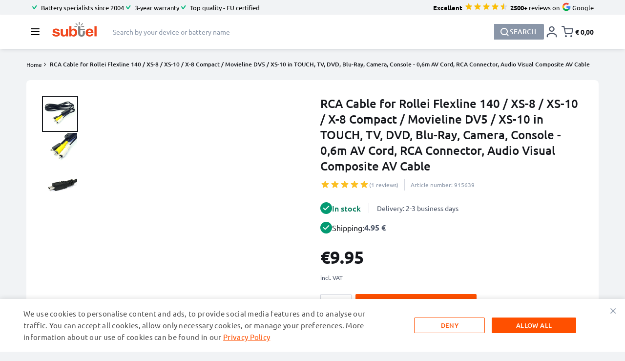

--- FILE ---
content_type: text/html; charset=UTF-8
request_url: https://www.subtel.es/en/Audio-Video-Composite-Cable-for-Rollei-Flexline-140/XS-8/XS-10/X-8-Compact/Movieline-DV5/915639.html
body_size: 175305
content:
<!doctype html>
<html lang="en">
<head prefix="og: http://ogp.me/ns# fb: http://ogp.me/ns/fb# product: http://ogp.me/ns/product#">
<style jajuma-inline-css>/*! tailwindcss v3.3.3 | MIT License | https://tailwindcss.com*/*,:after,:before{box-sizing:border-box;border:0 solid #d3d7df}:after,:before{--tw-content:""}html{line-height:1.5;-webkit-text-size-adjust:100%;-moz-tab-size:4;-o-tab-size:4;tab-size:4;font-family:Segoe UI,Helvetica Neue,Arial,sans-serif;font-feature-settings:normal;font-variation-settings:normal}body{margin:0;line-height:inherit}hr{height:0;color:inherit;border-top-width:1px}abbr:where([title]){-webkit-text-decoration:underline dotted;text-decoration:underline dotted}h1,h2,h3,h4,h5,h6{font-size:inherit;font-weight:inherit}a{color:inherit;text-decoration:inherit}b,strong{font-weight:bolder}code,kbd,pre,samp{font-family:ui-monospace,SFMono-Regular,Menlo,Monaco,Consolas,Liberation Mono,Courier New,monospace;font-size:1em}small{font-size:80%}sub,sup{font-size:75%;line-height:0;position:relative;vertical-align:initial}sub{bottom:-.25em}sup{top:-.5em}table{text-indent:0;border-color:inherit;border-collapse:collapse}button,input,optgroup,select,textarea{font-family:inherit;font-feature-settings:inherit;font-variation-settings:inherit;font-size:100%;font-weight:inherit;line-height:inherit;color:inherit;margin:0;padding:0}button,select{text-transform:none}[type=button],[type=reset],[type=submit],button{-webkit-appearance:button;background-color:initial;background-image:none}:-moz-focusring{outline:auto}:-moz-ui-invalid{box-shadow:none}progress{vertical-align:initial}::-webkit-inner-spin-button,::-webkit-outer-spin-button{height:auto}[type=search]{-webkit-appearance:textfield;outline-offset:-2px}::-webkit-search-decoration{-webkit-appearance:none}::-webkit-file-upload-button{-webkit-appearance:button;font:inherit}summary{display:list-item}blockquote,dd,dl,figure,h1,h2,h3,h4,h5,h6,hr,p,pre{margin:0}fieldset{margin:0}fieldset,legend{padding:0}menu,ol,ul{list-style:none;margin:0;padding:0}dialog{padding:0}textarea{resize:vertical}input::-moz-placeholder,textarea::-moz-placeholder{opacity:1;color:#9ca3af}input::placeholder,textarea::placeholder{opacity:1;color:#9ca3af}[role=button],button{cursor:pointer}:disabled{cursor:default}audio,canvas,embed,iframe,img,object,svg,video{display:block;vertical-align:middle}img,video{max-width:100%;height:auto}[hidden]{display:none}[multiple],[type=date],[type=datetime-local],[type=email],[type=month],[type=number],[type=password],[type=search],[type=tel],[type=text],[type=time],[type=url],[type=week],input:where(:not([type])),select,textarea{-webkit-appearance:none;-moz-appearance:none;appearance:none;background-color:#fff;border-color:#8a96a8;border-width:1px;border-radius:0;padding:.5rem .75rem;font-size:1rem;line-height:1.5rem;--tw-shadow:0 0 #0000}[multiple]:focus,[type=date]:focus,[type=datetime-local]:focus,[type=email]:focus,[type=month]:focus,[type=number]:focus,[type=password]:focus,[type=search]:focus,[type=tel]:focus,[type=text]:focus,[type=time]:focus,[type=url]:focus,[type=week]:focus,input:where(:not([type])):focus,select:focus,textarea:focus{outline:2px solid #0000;outline-offset:2px;--tw-ring-inset:var(--tw-empty,/*!*/ /*!*/);--tw-ring-offset-width:0px;--tw-ring-offset-color:#fff;--tw-ring-color:#2563eb;--tw-ring-offset-shadow:var(--tw-ring-inset) 0 0 0 var(--tw-ring-offset-width) var(--tw-ring-offset-color);--tw-ring-shadow:var(--tw-ring-inset) 0 0 0 calc(1px + var(--tw-ring-offset-width)) var(--tw-ring-color);box-shadow:var(--tw-ring-offset-shadow),var(--tw-ring-shadow),var(--tw-shadow);border-color:#2563eb}input::-moz-placeholder,textarea::-moz-placeholder{color:#8a96a8;opacity:1}input::placeholder,textarea::placeholder{color:#8a96a8;opacity:1}::-webkit-datetime-edit-fields-wrapper{padding:0}::-webkit-date-and-time-value{min-height:1.5em;text-align:inherit}::-webkit-datetime-edit{display:inline-flex}::-webkit-datetime-edit,::-webkit-datetime-edit-day-field,::-webkit-datetime-edit-hour-field,::-webkit-datetime-edit-meridiem-field,::-webkit-datetime-edit-millisecond-field,::-webkit-datetime-edit-minute-field,::-webkit-datetime-edit-month-field,::-webkit-datetime-edit-second-field,::-webkit-datetime-edit-year-field{padding-top:0;padding-bottom:0}select{background-image:url("data:image/svg+xml;charset=utf-8,%3Csvg xmlns='http://www.w3.org/2000/svg' fill='none' viewBox='0 0 20 20'%3E%3Cpath stroke='%238A96A8' stroke-linecap='round' stroke-linejoin='round' stroke-width='1.5' d='m6 8 4 4 4-4'/%3E%3C/svg%3E");background-position:right .5rem center;background-repeat:no-repeat;background-size:1.5em 1.5em;padding-right:2.5rem;-webkit-print-color-adjust:exact;print-color-adjust:exact}[multiple],[size]:where(select:not([size="1"])){background-image:none;background-position:0 0;background-repeat:unset;background-size:initial;padding-right:.75rem;-webkit-print-color-adjust:unset;print-color-adjust:unset}[type=checkbox],[type=radio]{-webkit-appearance:none;-moz-appearance:none;appearance:none;padding:0;-webkit-print-color-adjust:exact;print-color-adjust:exact;display:inline-block;vertical-align:middle;background-origin:border-box;-webkit-user-select:none;-moz-user-select:none;user-select:none;flex-shrink:0;height:1rem;width:1rem;color:#2563eb;background-color:#fff;border-color:#8a96a8;border-width:1px;--tw-shadow:0 0 #0000}[type=checkbox]{border-radius:0}[type=radio]{border-radius:100%}[type=checkbox]:focus,[type=radio]:focus{outline:2px solid #0000;outline-offset:2px;--tw-ring-inset:var(--tw-empty,/*!*/ /*!*/);--tw-ring-offset-width:2px;--tw-ring-offset-color:#fff;--tw-ring-color:#2563eb;--tw-ring-offset-shadow:var(--tw-ring-inset) 0 0 0 var(--tw-ring-offset-width) var(--tw-ring-offset-color);--tw-ring-shadow:var(--tw-ring-inset) 0 0 0 calc(2px + var(--tw-ring-offset-width)) var(--tw-ring-color);box-shadow:var(--tw-ring-offset-shadow),var(--tw-ring-shadow),var(--tw-shadow)}[type=checkbox]:checked,[type=radio]:checked{border-color:#0000;background-color:currentColor;background-size:100% 100%;background-position:50%;background-repeat:no-repeat}[type=checkbox]:checked{background-image:url("data:image/svg+xml;charset=utf-8,%3Csvg xmlns='http://www.w3.org/2000/svg' fill='%23fff' viewBox='0 0 16 16'%3E%3Cpath d='M12.207 4.793a1 1 0 0 1 0 1.414l-5 5a1 1 0 0 1-1.414 0l-2-2a1 1 0 0 1 1.414-1.414L6.5 9.086l4.293-4.293a1 1 0 0 1 1.414 0z'/%3E%3C/svg%3E")}[type=radio]:checked{background-image:url("data:image/svg+xml;charset=utf-8,%3Csvg xmlns='http://www.w3.org/2000/svg' fill='%23fff' viewBox='0 0 16 16'%3E%3Ccircle cx='8' cy='8' r='3'/%3E%3C/svg%3E")}[type=checkbox]:checked:focus,[type=checkbox]:checked:hover,[type=checkbox]:indeterminate,[type=radio]:checked:focus,[type=radio]:checked:hover{border-color:#0000;background-color:currentColor}[type=checkbox]:indeterminate{background-image:url("data:image/svg+xml;charset=utf-8,%3Csvg xmlns='http://www.w3.org/2000/svg' fill='none' viewBox='0 0 16 16'%3E%3Cpath stroke='%23fff' stroke-linecap='round' stroke-linejoin='round' stroke-width='2' d='M4 8h8'/%3E%3C/svg%3E");background-size:100% 100%;background-position:50%;background-repeat:no-repeat}[type=checkbox]:indeterminate:focus,[type=checkbox]:indeterminate:hover{border-color:#0000;background-color:currentColor}[type=file]{background:unset;border-color:inherit;border-width:0;border-radius:0;padding:0;font-size:unset;line-height:inherit}[type=file]:focus{outline:1px solid ButtonText;outline:1px auto -webkit-focus-ring-color}*,::backdrop,:after,:before{--tw-border-spacing-x:0;--tw-border-spacing-y:0;--tw-translate-x:0;--tw-translate-y:0;--tw-rotate:0;--tw-skew-x:0;--tw-skew-y:0;--tw-scale-x:1;--tw-scale-y:1;--tw-pan-x: ;--tw-pan-y: ;--tw-pinch-zoom: ;--tw-scroll-snap-strictness:proximity;--tw-gradient-from-position: ;--tw-gradient-via-position: ;--tw-gradient-to-position: ;--tw-ordinal: ;--tw-slashed-zero: ;--tw-numeric-figure: ;--tw-numeric-spacing: ;--tw-numeric-fraction: ;--tw-ring-inset: ;--tw-ring-offset-width:0px;--tw-ring-offset-color:#fff;--tw-ring-color:#3b82f680;--tw-ring-offset-shadow:0 0 #0000;--tw-ring-shadow:0 0 #0000;--tw-shadow:0 0 #0000;--tw-shadow-colored:0 0 #0000;--tw-blur: ;--tw-brightness: ;--tw-contrast: ;--tw-grayscale: ;--tw-hue-rotate: ;--tw-invert: ;--tw-saturate: ;--tw-sepia: ;--tw-drop-shadow: ;--tw-backdrop-blur: ;--tw-backdrop-brightness: ;--tw-backdrop-contrast: ;--tw-backdrop-grayscale: ;--tw-backdrop-hue-rotate: ;--tw-backdrop-invert: ;--tw-backdrop-opacity: ;--tw-backdrop-saturate: ;--tw-backdrop-sepia: }.container{width:100%;margin-right:auto;margin-left:auto;padding-right:1rem;padding-left:1rem}@media (min-width:420px){.container{max-width:420px}}@media (min-width:640px){.container{max-width:640px;padding-right:1.5rem;padding-left:1.5rem}}@media (min-width:768px){.container{max-width:768px}}@media (min-width:1024px){.container{max-width:1024px;padding-right:1.5rem;padding-left:1.5rem}}@media (min-width:1220px){.container{max-width:1220px;padding-right:1.5rem;padding-left:1.5rem}}.form-input,.form-multiselect,.form-select,.form-textarea{-webkit-appearance:none;-moz-appearance:none;appearance:none;background-color:#fff;border-color:#8a96a8;border-width:1px;border-radius:0;padding:.5rem .75rem;font-size:1rem;line-height:1.5rem;--tw-shadow:0 0 #0000}.form-input:focus,.form-multiselect:focus,.form-select:focus,.form-textarea:focus{outline:2px solid #0000;outline-offset:2px;--tw-ring-inset:var(--tw-empty,/*!*/ /*!*/);--tw-ring-offset-width:0px;--tw-ring-offset-color:#fff;--tw-ring-color:#2563eb;--tw-ring-offset-shadow:var(--tw-ring-inset) 0 0 0 var(--tw-ring-offset-width) var(--tw-ring-offset-color);--tw-ring-shadow:var(--tw-ring-inset) 0 0 0 calc(1px + var(--tw-ring-offset-width)) var(--tw-ring-color);box-shadow:var(--tw-ring-offset-shadow),var(--tw-ring-shadow),var(--tw-shadow);border-color:#2563eb}.form-input::-moz-placeholder,.form-textarea::-moz-placeholder{color:#8a96a8;opacity:1}.form-input::placeholder,.form-textarea::placeholder{color:#8a96a8;opacity:1}.form-input::-webkit-datetime-edit-fields-wrapper{padding:0}.form-input::-webkit-date-and-time-value{min-height:1.5em;text-align:inherit}.form-input::-webkit-datetime-edit{display:inline-flex}.form-input::-webkit-datetime-edit,.form-input::-webkit-datetime-edit-day-field,.form-input::-webkit-datetime-edit-hour-field,.form-input::-webkit-datetime-edit-meridiem-field,.form-input::-webkit-datetime-edit-millisecond-field,.form-input::-webkit-datetime-edit-minute-field,.form-input::-webkit-datetime-edit-month-field,.form-input::-webkit-datetime-edit-second-field,.form-input::-webkit-datetime-edit-year-field{padding-top:0;padding-bottom:0}.form-select{background-image:url("data:image/svg+xml;charset=utf-8,%3Csvg xmlns='http://www.w3.org/2000/svg' fill='none' viewBox='0 0 20 20'%3E%3Cpath stroke='%238A96A8' stroke-linecap='round' stroke-linejoin='round' stroke-width='1.5' d='m6 8 4 4 4-4'/%3E%3C/svg%3E");background-position:right .5rem center;background-repeat:no-repeat;background-size:1.5em 1.5em;padding-right:2.5rem;-webkit-print-color-adjust:exact;print-color-adjust:exact}.form-select:where([size]:not([size="1"])){background-image:none;background-position:0 0;background-repeat:unset;background-size:initial;padding-right:.75rem;-webkit-print-color-adjust:unset;print-color-adjust:unset}.form-checkbox,.form-radio{-webkit-appearance:none;-moz-appearance:none;appearance:none;padding:0;-webkit-print-color-adjust:exact;print-color-adjust:exact;display:inline-block;vertical-align:middle;background-origin:border-box;-webkit-user-select:none;-moz-user-select:none;user-select:none;flex-shrink:0;height:1rem;width:1rem;color:#2563eb;background-color:#fff;border-color:#8a96a8;border-width:1px;--tw-shadow:0 0 #0000}.form-checkbox{border-radius:0}.form-radio{border-radius:100%}.form-checkbox:focus,.form-radio:focus{outline:2px solid #0000;outline-offset:2px;--tw-ring-inset:var(--tw-empty,/*!*/ /*!*/);--tw-ring-offset-width:2px;--tw-ring-offset-color:#fff;--tw-ring-color:#2563eb;--tw-ring-offset-shadow:var(--tw-ring-inset) 0 0 0 var(--tw-ring-offset-width) var(--tw-ring-offset-color);--tw-ring-shadow:var(--tw-ring-inset) 0 0 0 calc(2px + var(--tw-ring-offset-width)) var(--tw-ring-color);box-shadow:var(--tw-ring-offset-shadow),var(--tw-ring-shadow),var(--tw-shadow)}.form-checkbox:checked,.form-radio:checked{border-color:#0000;background-color:currentColor;background-size:100% 100%;background-position:50%;background-repeat:no-repeat}.form-checkbox:checked{background-image:url("data:image/svg+xml;charset=utf-8,%3Csvg xmlns='http://www.w3.org/2000/svg' fill='%23fff' viewBox='0 0 16 16'%3E%3Cpath d='M12.207 4.793a1 1 0 0 1 0 1.414l-5 5a1 1 0 0 1-1.414 0l-2-2a1 1 0 0 1 1.414-1.414L6.5 9.086l4.293-4.293a1 1 0 0 1 1.414 0z'/%3E%3C/svg%3E")}.form-radio:checked{background-image:url("data:image/svg+xml;charset=utf-8,%3Csvg xmlns='http://www.w3.org/2000/svg' fill='%23fff' viewBox='0 0 16 16'%3E%3Ccircle cx='8' cy='8' r='3'/%3E%3C/svg%3E")}.form-checkbox:checked:focus,.form-checkbox:checked:hover,.form-checkbox:indeterminate,.form-radio:checked:focus,.form-radio:checked:hover{border-color:#0000;background-color:currentColor}.form-checkbox:indeterminate{background-image:url("data:image/svg+xml;charset=utf-8,%3Csvg xmlns='http://www.w3.org/2000/svg' fill='none' viewBox='0 0 16 16'%3E%3Cpath stroke='%23fff' stroke-linecap='round' stroke-linejoin='round' stroke-width='2' d='M4 8h8'/%3E%3C/svg%3E");background-size:100% 100%;background-position:50%;background-repeat:no-repeat}.form-checkbox:indeterminate:focus,.form-checkbox:indeterminate:hover{border-color:#0000;background-color:currentColor}.prose{color:var(--tw-prose-body);max-width:65ch}.prose :where(p):not(:where([class~=not-prose],[class~=not-prose] *)){margin-top:1.25em;margin-bottom:1.25em}.prose :where([class~=lead]):not(:where([class~=not-prose],[class~=not-prose] *)){color:var(--tw-prose-lead);font-size:1.25em;line-height:1.6;margin-top:1.2em;margin-bottom:1.2em}.prose :where(a):not(:where([class~=not-prose],[class~=not-prose] *)){color:var(--tw-prose-links);text-decoration:underline;font-weight:500}.prose :where(strong):not(:where([class~=not-prose],[class~=not-prose] *)){color:var(--tw-prose-bold);font-weight:600}.prose :where(a strong):not(:where([class~=not-prose],[class~=not-prose] *)){color:inherit}.prose :where(blockquote strong):not(:where([class~=not-prose],[class~=not-prose] *)){color:inherit}.prose :where(thead th strong):not(:where([class~=not-prose],[class~=not-prose] *)){color:inherit}.prose :where(ol):not(:where([class~=not-prose],[class~=not-prose] *)){list-style-type:decimal;margin-top:1.25em;margin-bottom:1.25em;padding-left:1.625em}.prose :where(ol[type=A]):not(:where([class~=not-prose],[class~=not-prose] *)){list-style-type:upper-alpha}.prose :where(ol[type=a]):not(:where([class~=not-prose],[class~=not-prose] *)){list-style-type:lower-alpha}.prose :where(ol[type=A s]):not(:where([class~=not-prose],[class~=not-prose] *)){list-style-type:upper-alpha}.prose :where(ol[type=a s]):not(:where([class~=not-prose],[class~=not-prose] *)){list-style-type:lower-alpha}.prose :where(ol[type=I]):not(:where([class~=not-prose],[class~=not-prose] *)){list-style-type:upper-roman}.prose :where(ol[type=i]):not(:where([class~=not-prose],[class~=not-prose] *)){list-style-type:lower-roman}.prose :where(ol[type=I s]):not(:where([class~=not-prose],[class~=not-prose] *)){list-style-type:upper-roman}.prose :where(ol[type=i s]):not(:where([class~=not-prose],[class~=not-prose] *)){list-style-type:lower-roman}.prose :where(ol[type="1"]):not(:where([class~=not-prose],[class~=not-prose] *)){list-style-type:decimal}.prose :where(ul):not(:where([class~=not-prose],[class~=not-prose] *)){list-style-type:disc;margin-top:1.25em;margin-bottom:1.25em;padding-left:1.625em}.prose :where(ol>li):not(:where([class~=not-prose],[class~=not-prose] *))::marker{font-weight:400;color:var(--tw-prose-counters)}.prose :where(ul>li):not(:where([class~=not-prose],[class~=not-prose] *))::marker{color:var(--tw-prose-bullets)}.prose :where(dt):not(:where([class~=not-prose],[class~=not-prose] *)){color:var(--tw-prose-headings);font-weight:600;margin-top:1.25em}.prose :where(hr):not(:where([class~=not-prose],[class~=not-prose] *)){border-color:var(--tw-prose-hr);border-top-width:1px;margin-top:3em;margin-bottom:3em}.prose :where(blockquote):not(:where([class~=not-prose],[class~=not-prose] *)){font-weight:500;font-style:italic;color:var(--tw-prose-quotes);border-left-width:.25rem;border-left-color:var(--tw-prose-quote-borders);quotes:"\201C""\201D""\2018""\2019";margin-top:1.6em;margin-bottom:1.6em;padding-left:1em}.prose :where(blockquote p:first-of-type):not(:where([class~=not-prose],[class~=not-prose] *)):before{content:open-quote}.prose :where(blockquote p:last-of-type):not(:where([class~=not-prose],[class~=not-prose] *)):after{content:close-quote}.prose :where(h1):not(:where([class~=not-prose],[class~=not-prose] *)){color:var(--tw-prose-headings);font-weight:800;font-size:2.25em;margin-top:0;margin-bottom:.8888889em;line-height:1.1111111}.prose :where(h1 strong):not(:where([class~=not-prose],[class~=not-prose] *)){font-weight:900;color:inherit}.prose :where(h2):not(:where([class~=not-prose],[class~=not-prose] *)){color:var(--tw-prose-headings);font-weight:700;font-size:1.5em;margin-top:2em;margin-bottom:1em;line-height:1.3333333}.prose :where(h2 strong):not(:where([class~=not-prose],[class~=not-prose] *)){font-weight:800;color:inherit}.prose :where(h3):not(:where([class~=not-prose],[class~=not-prose] *)){color:var(--tw-prose-headings);font-weight:600;font-size:1.25em;margin-top:1.6em;margin-bottom:.6em;line-height:1.6}.prose :where(h3 strong):not(:where([class~=not-prose],[class~=not-prose] *)){font-weight:700;color:inherit}.prose :where(h4):not(:where([class~=not-prose],[class~=not-prose] *)){color:var(--tw-prose-headings);font-weight:600;margin-top:1.5em;margin-bottom:.5em;line-height:1.5}.prose :where(h4 strong):not(:where([class~=not-prose],[class~=not-prose] *)){font-weight:700;color:inherit}.prose :where(img):not(:where([class~=not-prose],[class~=not-prose] *)){margin-top:2em;margin-bottom:2em}.prose :where(picture):not(:where([class~=not-prose],[class~=not-prose] *)){display:block;margin-top:2em;margin-bottom:2em}.prose :where(kbd):not(:where([class~=not-prose],[class~=not-prose] *)){font-weight:500;font-family:inherit;color:var(--tw-prose-kbd);box-shadow:0 0 0 1px rgb(var(--tw-prose-kbd-shadows)/10%),0 3px 0 rgb(var(--tw-prose-kbd-shadows)/10%);font-size:.875em;border-radius:.3125rem;padding:.1875em .375em}.prose :where(code):not(:where([class~=not-prose],[class~=not-prose] *)){color:var(--tw-prose-code);font-weight:600;font-size:.875em}.prose :where(code):not(:where([class~=not-prose],[class~=not-prose] *)):before{content:"`"}.prose :where(code):not(:where([class~=not-prose],[class~=not-prose] *)):after{content:"`"}.prose :where(a code):not(:where([class~=not-prose],[class~=not-prose] *)){color:inherit}.prose :where(h1 code):not(:where([class~=not-prose],[class~=not-prose] *)){color:inherit}.prose :where(h2 code):not(:where([class~=not-prose],[class~=not-prose] *)){color:inherit;font-size:.875em}.prose :where(h3 code):not(:where([class~=not-prose],[class~=not-prose] *)){color:inherit;font-size:.9em}.prose :where(h4 code):not(:where([class~=not-prose],[class~=not-prose] *)){color:inherit}.prose :where(blockquote code):not(:where([class~=not-prose],[class~=not-prose] *)){color:inherit}.prose :where(thead th code):not(:where([class~=not-prose],[class~=not-prose] *)){color:inherit}.prose :where(pre):not(:where([class~=not-prose],[class~=not-prose] *)){color:var(--tw-prose-pre-code);background-color:var(--tw-prose-pre-bg);overflow-x:auto;font-weight:400;font-size:.875em;line-height:1.7142857;margin-top:1.7142857em;margin-bottom:1.7142857em;border-radius:.375rem;padding:.8571429em 1.1428571em}.prose :where(pre code):not(:where([class~=not-prose],[class~=not-prose] *)){background-color:initial;border-width:0;border-radius:0;padding:0;font-weight:inherit;color:inherit;font-size:inherit;font-family:inherit;line-height:inherit}.prose :where(pre code):not(:where([class~=not-prose],[class~=not-prose] *)):before{content:none}.prose :where(pre code):not(:where([class~=not-prose],[class~=not-prose] *)):after{content:none}.prose :where(table):not(:where([class~=not-prose],[class~=not-prose] *)){width:100%;table-layout:auto;text-align:left;margin-top:2em;margin-bottom:2em;font-size:.875em;line-height:1.7142857}.prose :where(thead):not(:where([class~=not-prose],[class~=not-prose] *)){border-bottom-width:1px;border-bottom-color:var(--tw-prose-th-borders)}.prose :where(thead th):not(:where([class~=not-prose],[class~=not-prose] *)){color:var(--tw-prose-headings);font-weight:600;vertical-align:bottom;padding-right:.5714286em;padding-bottom:.5714286em;padding-left:.5714286em}.prose :where(tbody tr):not(:where([class~=not-prose],[class~=not-prose] *)){border-bottom-width:1px;border-bottom-color:var(--tw-prose-td-borders)}.prose :where(tbody tr:last-child):not(:where([class~=not-prose],[class~=not-prose] *)){border-bottom-width:0}.prose :where(tbody td):not(:where([class~=not-prose],[class~=not-prose] *)){vertical-align:initial}.prose :where(tfoot):not(:where([class~=not-prose],[class~=not-prose] *)){border-top-width:1px;border-top-color:var(--tw-prose-th-borders)}.prose :where(tfoot td):not(:where([class~=not-prose],[class~=not-prose] *)){vertical-align:top}.prose :where(figure>*):not(:where([class~=not-prose],[class~=not-prose] *)){margin-top:0;margin-bottom:0}.prose :where(figcaption):not(:where([class~=not-prose],[class~=not-prose] *)){color:var(--tw-prose-captions);font-size:.875em;line-height:1.4285714;margin-top:.8571429em}.prose{--tw-prose-body:#374151;--tw-prose-headings:#111827;--tw-prose-lead:#4b5563;--tw-prose-links:#111827;--tw-prose-bold:#111827;--tw-prose-counters:#6b7280;--tw-prose-bullets:#d1d5db;--tw-prose-hr:#e5e7eb;--tw-prose-quotes:#111827;--tw-prose-quote-borders:#e5e7eb;--tw-prose-captions:#6b7280;--tw-prose-kbd:#111827;--tw-prose-kbd-shadows:17 24 39;--tw-prose-code:#111827;--tw-prose-pre-code:#e5e7eb;--tw-prose-pre-bg:#1f2937;--tw-prose-th-borders:#d1d5db;--tw-prose-td-borders:#e5e7eb;--tw-prose-invert-body:#d1d5db;--tw-prose-invert-headings:#fff;--tw-prose-invert-lead:#9ca3af;--tw-prose-invert-links:#fff;--tw-prose-invert-bold:#fff;--tw-prose-invert-counters:#9ca3af;--tw-prose-invert-bullets:#4b5563;--tw-prose-invert-hr:#374151;--tw-prose-invert-quotes:#f3f4f6;--tw-prose-invert-quote-borders:#374151;--tw-prose-invert-captions:#9ca3af;--tw-prose-invert-kbd:#fff;--tw-prose-invert-kbd-shadows:255 255 255;--tw-prose-invert-code:#fff;--tw-prose-invert-pre-code:#d1d5db;--tw-prose-invert-pre-bg:#00000080;--tw-prose-invert-th-borders:#4b5563;--tw-prose-invert-td-borders:#374151;font-size:1rem;line-height:1.75}.prose :where(picture>img):not(:where([class~=not-prose],[class~=not-prose] *)){margin-top:0;margin-bottom:0}.prose :where(video):not(:where([class~=not-prose],[class~=not-prose] *)){margin-top:2em;margin-bottom:2em}.prose :where(li):not(:where([class~=not-prose],[class~=not-prose] *)){margin-top:.5em;margin-bottom:.5em}.prose :where(ol>li):not(:where([class~=not-prose],[class~=not-prose] *)){padding-left:.375em}.prose :where(ul>li):not(:where([class~=not-prose],[class~=not-prose] *)){padding-left:.375em}.prose :where(.prose>ul>li p):not(:where([class~=not-prose],[class~=not-prose] *)){margin-top:.75em;margin-bottom:.75em}.prose :where(.prose>ul>li>:first-child):not(:where([class~=not-prose],[class~=not-prose] *)){margin-top:1.25em}.prose :where(.prose>ul>li>:last-child):not(:where([class~=not-prose],[class~=not-prose] *)){margin-bottom:1.25em}.prose :where(.prose>ol>li>:first-child):not(:where([class~=not-prose],[class~=not-prose] *)){margin-top:1.25em}.prose :where(.prose>ol>li>:last-child):not(:where([class~=not-prose],[class~=not-prose] *)){margin-bottom:1.25em}.prose :where(ul ul,ul ol,ol ul,ol ol):not(:where([class~=not-prose],[class~=not-prose] *)){margin-top:.75em;margin-bottom:.75em}.prose :where(dl):not(:where([class~=not-prose],[class~=not-prose] *)){margin-top:1.25em;margin-bottom:1.25em}.prose :where(dd):not(:where([class~=not-prose],[class~=not-prose] *)){margin-top:.5em;padding-left:1.625em}.prose :where(hr+*):not(:where([class~=not-prose],[class~=not-prose] *)){margin-top:0}.prose :where(h2+*):not(:where([class~=not-prose],[class~=not-prose] *)){margin-top:0}.prose :where(h3+*):not(:where([class~=not-prose],[class~=not-prose] *)){margin-top:0}.prose :where(h4+*):not(:where([class~=not-prose],[class~=not-prose] *)){margin-top:0}.prose :where(thead th:first-child):not(:where([class~=not-prose],[class~=not-prose] *)){padding-left:0}.prose :where(thead th:last-child):not(:where([class~=not-prose],[class~=not-prose] *)){padding-right:0}.prose :where(tbody td,tfoot td):not(:where([class~=not-prose],[class~=not-prose] *)){padding:.5714286em}.prose :where(tbody td:first-child,tfoot td:first-child):not(:where([class~=not-prose],[class~=not-prose] *)){padding-left:0}.prose :where(tbody td:last-child,tfoot td:last-child):not(:where([class~=not-prose],[class~=not-prose] *)){padding-right:0}.prose :where(figure):not(:where([class~=not-prose],[class~=not-prose] *)){margin-top:2em;margin-bottom:2em}.prose :where(.prose>:first-child):not(:where([class~=not-prose],[class~=not-prose] *)){margin-top:0}.prose :where(.prose>:last-child):not(:where([class~=not-prose],[class~=not-prose] *)){margin-bottom:0}.prose-slate{--tw-prose-body:#334155;--tw-prose-headings:#0f172a;--tw-prose-lead:#475569;--tw-prose-links:#0f172a;--tw-prose-bold:#0f172a;--tw-prose-counters:#64748b;--tw-prose-bullets:#cbd5e1;--tw-prose-hr:#e2e8f0;--tw-prose-quotes:#0f172a;--tw-prose-quote-borders:#e2e8f0;--tw-prose-captions:#64748b;--tw-prose-kbd:#0f172a;--tw-prose-kbd-shadows:15 23 42;--tw-prose-code:#0f172a;--tw-prose-pre-code:#e2e8f0;--tw-prose-pre-bg:#1e293b;--tw-prose-th-borders:#cbd5e1;--tw-prose-td-borders:#e2e8f0;--tw-prose-invert-body:#cbd5e1;--tw-prose-invert-headings:#fff;--tw-prose-invert-lead:#94a3b8;--tw-prose-invert-links:#fff;--tw-prose-invert-bold:#fff;--tw-prose-invert-counters:#94a3b8;--tw-prose-invert-bullets:#475569;--tw-prose-invert-hr:#334155;--tw-prose-invert-quotes:#f1f5f9;--tw-prose-invert-quote-borders:#334155;--tw-prose-invert-captions:#94a3b8;--tw-prose-invert-kbd:#fff;--tw-prose-invert-kbd-shadows:255 255 255;--tw-prose-invert-code:#fff;--tw-prose-invert-pre-code:#cbd5e1;--tw-prose-invert-pre-bg:#00000080;--tw-prose-invert-th-borders:#475569;--tw-prose-invert-td-borders:#334155}.\!btn{display:flex;height:2.75rem;width:-moz-max-content;width:max-content;cursor:pointer;align-items:center;gap:.75rem;white-space:nowrap;border-radius:.125rem;--tw-bg-opacity:1;background-color:rgb(138 150 168/var(--tw-bg-opacity));padding:.75rem 2.5rem;font-size:.875rem;line-height:1.25rem;font-weight:500;--tw-text-opacity:1;color:rgb(255 255 255/var(--tw-text-opacity))}.\!btn:focus{border-color:#0000;outline:2px solid #0000;outline-offset:2px}.\!btn:disabled{cursor:not-allowed;opacity:.5}.btn{display:flex;height:2.75rem;width:-moz-max-content;width:max-content;cursor:pointer;align-items:center;gap:.75rem;white-space:nowrap;border-radius:.125rem;--tw-bg-opacity:1;background-color:rgb(138 150 168/var(--tw-bg-opacity));padding:.75rem 2.5rem;font-size:.875rem;line-height:1.25rem;font-weight:500;--tw-text-opacity:1;color:rgb(255 255 255/var(--tw-text-opacity))}.btn:focus{border-color:#0000;outline:2px solid #0000;outline-offset:2px}.btn:disabled{cursor:not-allowed;opacity:.5}.btn-cart{background-color:initial;padding:.25rem;font-size:1.25rem!important;line-height:1.5rem}.btn-gray,.btn-gray:hover{--tw-bg-opacity:1;background-color:rgb(130 130 130/var(--tw-bg-opacity))}.btn-gray:hover{--tw-text-opacity:1;color:rgb(255 255 255/var(--tw-text-opacity))}.btn-tertiary,.btn-tertiary:hover{--tw-bg-opacity:1;background-color:rgb(138 150 168/var(--tw-bg-opacity))}.btn-tertiary:hover{--tw-text-opacity:1;color:rgb(255 255 255/var(--tw-text-opacity))}.btn-orange,.btn-orange:hover{--tw-bg-opacity:1;background-color:rgb(255 80 0/var(--tw-bg-opacity))}.btn-orange:hover{--tw-text-opacity:1;color:rgb(255 255 255/var(--tw-text-opacity))}.btn-green,.btn-green:hover{--tw-bg-opacity:1;background-color:rgb(17 152 128/var(--tw-bg-opacity))}.btn-green:hover{--tw-text-opacity:1;color:rgb(255 255 255/var(--tw-text-opacity))}.btn-orange-secondary{border-width:1px;--tw-border-opacity:1;border-color:rgb(255 80 0/var(--tw-border-opacity));--tw-bg-opacity:1;background-color:rgb(241 243 245/var(--tw-bg-opacity));--tw-text-opacity:1;color:rgb(255 80 0/var(--tw-text-opacity))}.btn-orange-secondary:focus{--tw-border-opacity:1;border-color:rgb(255 80 0/var(--tw-border-opacity))}.btn-orange-secondary--white{--tw-bg-opacity:1;background-color:rgb(255 255 255/var(--tw-bg-opacity))}.btn-primary,.btn-primary:hover{--tw-bg-opacity:1;background-color:rgb(22 24 29/var(--tw-bg-opacity))}.btn-primary:hover{--tw-text-opacity:1;color:rgb(255 255 255/var(--tw-text-opacity))}.btn-secondary,.btn-secondary:hover{--tw-bg-opacity:1;background-color:rgb(154 154 154/var(--tw-bg-opacity))}.btn-secondary:hover{--tw-text-opacity:1;color:rgb(255 255 255/var(--tw-text-opacity))}.btn-empty-bg{background-color:initial}.actions-toolbar .primary button{display:flex;height:2.75rem;width:-moz-max-content;width:max-content;cursor:pointer;align-items:center;gap:.75rem;white-space:nowrap;border-radius:.125rem;background-color:rgb(138 150 168/var(--tw-bg-opacity));padding:.75rem 2.5rem;font-size:.875rem;line-height:1.25rem;font-weight:500;--tw-text-opacity:1;color:rgb(255 255 255/var(--tw-text-opacity))}.actions-toolbar .primary button:focus{border-color:#0000;outline:2px solid #0000;outline-offset:2px}.actions-toolbar .primary button:disabled{cursor:not-allowed;opacity:.5}.actions-toolbar .primary button,.actions-toolbar .primary button:hover{--tw-bg-opacity:1;background-color:rgb(22 24 29/var(--tw-bg-opacity))}.actions-toolbar .primary button:hover{--tw-text-opacity:1;color:rgb(255 255 255/var(--tw-text-opacity))}.hyva_checkout-index-index .actions-toolbar .primary button{border-width:1px;text-align:center;font-weight:700;--tw-shadow:0 0 #0000;--tw-shadow-colored:0 0 #0000;box-shadow:var(--tw-ring-offset-shadow,0 0 #0000),var(--tw-ring-shadow,0 0 #0000),var(--tw-shadow)}.hyva_checkout-index-index .actions-toolbar .primary button[disabled]{cursor:not-allowed;opacity:.25}.hyva_checkout-index-index .\!btn,.hyva_checkout-index-index .btn{border-width:1px;text-align:center;font-weight:700;--tw-shadow:0 0 #0000;--tw-shadow-colored:0 0 #0000;box-shadow:var(--tw-ring-offset-shadow,0 0 #0000),var(--tw-ring-shadow,0 0 #0000),var(--tw-shadow)}.hyva_checkout-index-index .\!btn[disabled],.hyva_checkout-index-index .btn[disabled]{cursor:not-allowed;opacity:.25}.hyva_checkout-index-index .btn-secondary{--tw-border-opacity:1;border-color:rgb(156 163 175/var(--tw-border-opacity));background-color:rgb(211 215 223/var(--tw-bg-opacity));color:rgb(108 122 147/var(--tw-text-opacity))}.hyva_checkout-index-index .btn-secondary:hover{background-color:rgb(228 231 236/var(--tw-bg-opacity));color:rgb(66 65 66/var(--tw-text-opacity))}.ic-amex{background-image:url(/static/frontend/Subtel/base/pl_PL/images/icons.png);background-position:0 -132px;width:128px;height:64px}.ic-apple-pay{background-image:url(/static/frontend/Subtel/base/pl_PL/images/icons.png);background-position:-334px 0;width:96px;height:64px}.ic-bancontact{background-position:0 -198px;width:110px}.ic-bancontact,.ic-bleue{background-image:url(/static/frontend/Subtel/base/pl_PL/images/icons.png);height:64px}.ic-bleue{background-position:-182px 0;width:150px}.ic-cartasi{background-image:url(/static/frontend/Subtel/base/pl_PL/images/icons.png);background-position:-130px -132px;width:123px;height:64px}.ic-dpd{background-position:-114px -264px;height:54px}.ic-dpd,.ic-gls{background-image:url(/static/frontend/Subtel/base/pl_PL/images/icons.png);width:112px}.ic-gls{background-position:0 -264px;height:55px}.ic-google-pay{background-position:-334px -66px}.ic-google-pay,.ic-ideal{background-image:url(/static/frontend/Subtel/base/pl_PL/images/icons.png);width:96px;height:64px}.ic-ideal{background-position:-334px -132px}.ic-klarna{background-position:-334px -198px;width:96px}.ic-klarna,.ic-maestro{background-image:url(/static/frontend/Subtel/base/pl_PL/images/icons.png);height:64px}.ic-maestro{background-position:-294px -321px;width:94px}.ic-mastercard{background-position:0 -321px;width:96px}.ic-mastercard,.ic-nexi{background-image:url(/static/frontend/Subtel/base/pl_PL/images/icons.png);height:64px}.ic-nexi{background-position:-112px -198px;width:110px}.ic-paypal{background-position:-98px -321px;width:96px}.ic-paypal,.ic-postepay{background-image:url(/static/frontend/Subtel/base/pl_PL/images/icons.png);height:64px}.ic-postepay{background-position:-182px -66px;width:142px}.ic-postfinance{background-position:0 0;width:180px}.ic-postfinance,.ic-rabobank{background-image:url(/static/frontend/Subtel/base/pl_PL/images/icons.png);height:64px}.ic-rabobank{background-position:0 -66px;width:162px}.ic-sofort{background-position:-224px -198px;width:108px}.ic-sofort,.ic-visa{background-image:url(/static/frontend/Subtel/base/pl_PL/images/icons.png);height:64px}.ic-visa{background-position:-196px -321px;width:96px}@font-face{font-family:webfont;src:url(https://www.subtel.es/static/version1768482504/frontend/Subtel/base/en_GB/fonts/webfont/webfont.eot?t=1768482124931);src:url(https://www.subtel.es/static/version1768482504/frontend/Subtel/base/en_GB/fonts/webfont/webfont.eot?t=1768482124931#iefix) format("embedded-opentype"),url(https://www.subtel.es/static/version1768482504/frontend/Subtel/base/en_GB/fonts/webfont/webfont.woff2?t=1768482124931) format("woff2"),url(https://www.subtel.es/static/version1768482504/frontend/Subtel/base/en_GB/fonts/webfont/webfont.woff?t=1768482124931) format("woff"),url(https://www.subtel.es/static/version1768482504/frontend/Subtel/base/en_GB/fonts/webfont/webfont.ttf?t=1768482124931) format("truetype"),url(https://www.subtel.es/static/version1768482504/frontend/Subtel/base/en_GB/fonts/webfont/webfont.svg?t=1768482124931#webfont) format("svg")}[class*=" webfont-"],[class^=webfont-]{font-family:webfont!important;font-size:16px;font-style:normal;-webkit-font-smoothing:antialiased;-moz-osx-font-smoothing:grayscale}.webfont-arrow-down:before{content:"\ea01"}.webfont-back-time:before{content:"\ea02"}.webfont-box:before{content:"\ea03"}.webfont-cart:before{content:"\ea04"}.webfont-chat-hand:before{content:"\ea05"}.webfont-checkmark-badge:before{content:"\ea06"}.webfont-checkmark:before{content:"\ea07"}.webfont-chevron-left:before{content:"\ea08"}.webfont-chevron-right:before{content:"\ea09"}.webfont-close:before{content:"\ea0a"}.webfont-delivery-truck:before{content:"\ea0b"}.webfont-error:before{content:"\ea0c"}.webfont-free-shipping:before{content:"\ea0d"}.webfont-info:before{content:"\ea0e"}.webfont-language-nl_en:before{content:"\ea0f"}.webfont-language-nl_nl:before{content:"\ea10"}.webfont-language:before{content:"\ea11"}.webfont-logo_subtel:before{content:"\ea12"}.webfont-mail-thin:before{content:"\ea13"}.webfont-mail:before{content:"\ea14"}.webfont-password-hidden:before{content:"\ea15"}.webfont-password-visible:before{content:"\ea16"}.webfont-phone-thin:before{content:"\ea17"}.webfont-phone:before{content:"\ea18"}.webfont-pin:before{content:"\ea19"}.webfont-search:before{content:"\ea1a"}.webfont-shop:before{content:"\ea1b"}.webfont-success:before{content:"\ea1c"}.webfont-team:before{content:"\ea1d"}.webfont-trash:before{content:"\ea1e"}.webfont-user:before{content:"\ea1f"}.webfont-warning:before{content:"\ea20"}$webfont-arrow-down:"\ea01";$webfont-back-time:"\ea02";$webfont-box:"\ea03";$webfont-cart:"\ea04";$webfont-chat-hand:"\ea05";$webfont-checkmark-badge:"\ea06";$webfont-checkmark:"\ea07";$webfont-chevron-left:"\ea08";$webfont-chevron-right:"\ea09";$webfont-close:"\ea0a";$webfont-delivery-truck:"\ea0b";$webfont-error:"\ea0c";$webfont-free-shipping:"\ea0d";$webfont-info:"\ea0e";$webfont-language-nl_en:"\ea0f";$webfont-language-nl_nl:"\ea10";$webfont-language:"\ea11";$webfont-logo_subtel:"\ea12";$webfont-mail-thin:"\ea13";$webfont-mail:"\ea14";$webfont-password-hidden:"\ea15";$webfont-password-visible:"\ea16";$webfont-phone-thin:"\ea17";$webfont-phone:"\ea18";$webfont-pin:"\ea19";$webfont-search:"\ea1a";$webfont-shop:"\ea1b";$webfont-success:"\ea1c";$webfont-team:"\ea1d";$webfont-trash:"\ea1e";$webfont-user:"\ea1f";$webfont-warning:"\ea20";#category-view-container{margin-left:auto;margin-right:auto;display:flex;flex-direction:column;align-items:center;padding:1rem 0}.category-description{max-width:56rem}.toolbar-products .modes-mode{height:1.5rem;width:1.5rem}.toolbar-products .modes-mode span{position:absolute;width:1px;height:1px;padding:0;margin:-1px;overflow:hidden;clip:rect(0,0,0,0);white-space:nowrap;border-width:0}.toolbar-products .modes-mode.mode-grid{background-image:url('data:image/svg+xml;utf8,<svg xmlns="http://www.w3.org/2000/svg" fill="none" viewBox="0 0 24 24" stroke="currentColor"><path stroke-linecap="round" stroke-linejoin="round" stroke-width="2" d="M4 6a2 2 0 012-2h2a2 2 0 012 2v2a2 2 0 01-2 2H6a2 2 0 01-2-2V6zM14 6a2 2 0 012-2h2a2 2 0 012 2v2a2 2 0 01-2 2h-2a2 2 0 01-2-2V6zM4 16a2 2 0 012-2h2a2 2 0 012 2v2a2 2 0 01-2 2H6a2 2 0 01-2-2v-2zM14 16a2 2 0 012-2h2a2 2 0 012 2v2a2 2 0 01-2 2h-2a2 2 0 01-2-2v-2z" /></svg>')}.toolbar-products .modes-mode.mode-list{background-image:url('data:image/svg+xml;utf8,<svg xmlns="http://www.w3.org/2000/svg" fill="none" viewBox="0 0 24 24" stroke="currentColor"> <path stroke-linecap="round" stroke-linejoin="round" stroke-width="2" d="M4 6h16M4 10h16M4 14h16M4 18h16" /></svg>')}.price-including-tax+.price-excluding-tax{font-size:.875rem;line-height:1.25rem}.price-including-tax+.price-excluding-tax:before{content:attr(data-label) ": "}.price-excluding-tax,.price-including-tax{white-space:nowrap}.price-excluding-tax .price,.price-including-tax .price{font-weight:600;line-height:1.625}.price-excluding-tax .cart-price .price,.price-excluding-tax .minicart-regular-price .price,.price-including-tax .cart-price .price,.price-including-tax .minicart-regular-price .price{font-weight:400}.price-excluding-tax{display:block}[data-content-type$=block] .price-excluding-tax p:last-child{margin-bottom:1rem;margin-top:0}.price-container.price-tier_price{display:flex;gap:.25rem}.price-container.price-tier_price>.price-including-tax+.price-excluding-tax:before{content:"(" attr(data-label) ": "}.price-container.price-tier_price>.price-including-tax+.price-excluding-tax:after{content:")"}.minicart-price-wrapper .minicart-price .price{font-size:1.125rem;line-height:1.75rem}.product__variants .price-box{display:flex;flex-direction:row}.product__variants .price-box>span{order:2}.product__variants .price-box .price-label{display:none!important}.product__variants .price-box .old-price{order:1;margin-right:.25rem;font-weight:400;--tw-text-opacity:1;color:rgb(108 122 147/var(--tw-text-opacity));text-decoration-line:line-through}.checkout-cart-index .cart-totals__items>div{margin-bottom:0;align-items:baseline;border-style:none;font-size:1rem;line-height:1.5rem;font-weight:400}.checkout-cart-index .cart-totals__items>div>div:nth-child(2n):not(.cart-totals__total){font-size:1.125rem;line-height:1.75rem;font-weight:500}.checkout-cart-index .cart-totals__items>div .border-container{margin-bottom:0;align-items:baseline;border-style:none;font-size:1rem;line-height:1.5rem;font-weight:400}.checkout-cart-index .columns{padding-left:0;padding-right:0}@media (min-width:768px){.checkout-cart-index .columns{padding-left:1rem;padding-right:1rem}}.checkout-cart-index .benefits-bar{border-style:none!important;padding-left:1rem!important;padding-right:1rem!important}.checkout-cart-index .container--cart{margin-top:-1.5rem;padding-left:0!important;padding-right:0!important}.checkout-cart-index .checkout-methods-items li.item:nth-child(2){margin-top:1.5rem;border-top-width:1px;padding-top:1.5rem}.checkout-cart-index .adyen-checkout__dropin button{width:100%}.checkout-cart-index .page.messages{width:1220px;left:50%;margin:0 auto;max-width:100%;--tw-translate-x:-50%;transform:translate(var(--tw-translate-x),var(--tw-translate-y)) rotate(var(--tw-rotate)) skewX(var(--tw-skew-x)) skewY(var(--tw-skew-y)) scaleX(var(--tw-scale-x)) scaleY(var(--tw-scale-y))}.checkout-cart-index .page.messages>div.messages{margin:1.25rem}.text-maxlines{display:-webkit-box;-webkit-line-clamp:1;-webkit-box-orient:vertical;overflow:hidden}.text-maxlines--2{-webkit-line-clamp:2}.miniart__express button{max-height:42px}.hyva_checkout-index-index .columns{padding-left:0;padding-right:0}@media (min-width:768px){.hyva_checkout-index-index .columns{padding-left:1rem;padding-right:1rem}}.hyva_checkout-index-index .btn-secondary,.hyva_checkout-index-index .btn-secondary:hover{--tw-bg-opacity:1;background-color:rgb(138 150 168/var(--tw-bg-opacity))}.hyva_checkout-index-index .btn-secondary,.hyva_checkout-index-index .btn-secondary:hover{--tw-text-opacity:1;color:rgb(255 255 255/var(--tw-text-opacity))}.hyva_checkout-index-index .btn-secondary{text-transform:uppercase}header.section-title{margin-bottom:0;border-width:0;padding-top:.5rem;padding-bottom:.5rem;font-weight:500}@media (min-width:768px){header.section-title{padding-top:1.5rem;padding-bottom:.625rem;font-size:1.5rem;line-height:2rem}}header.section-title h2{font-size:1.25rem;line-height:1.75rem;font-weight:500;--tw-text-opacity:1;color:rgb(0 0 0/var(--tw-text-opacity))}.footer-checkout{padding:1.5rem 1.5rem 5rem}@media (min-width:768px){.footer-checkout{padding-bottom:1.5rem}}#hyva-checkout-main #shipping-details{padding-top:.5rem}@media (min-width:768px){#hyva-checkout-main #shipping-details{padding-top:1.5rem}}#hyva-checkout-main .messages__main{position:fixed;top:4rem;z-index:50}@media (min-width:768px){#hyva-checkout-main .messages__main{margin-left:-1rem;margin-right:-1rem}}#hyva-checkout-main .messages__main .message{--tw-shadow:0px 20px 25px -5px #0000001a,0px 10px 10px 0px #0000000a ;;--tw-shadow-colored:0px 20px 25px -5px var(--tw-shadow-color),0px 10px 10px 0px var(--tw-shadow-color);box-shadow:var(--tw-ring-offset-shadow,0 0 #0000),var(--tw-ring-shadow,0 0 #0000),var(--tw-shadow)}#hyva-checkout-main input:disabled,#hyva-checkout-main select:disabled{--tw-bg-opacity:1;background-color:rgb(241 243 245/var(--tw-bg-opacity))}#hyva-checkout-main input:required,#hyva-checkout-main select:required{--tw-bg-opacity:1;background-color:rgb(254 243 242/var(--tw-bg-opacity))}#hyva-checkout-main input:required:valid,#hyva-checkout-main select:required:valid{background:none}#hyva-checkout-main input:required:disabled,#hyva-checkout-main select:required:disabled{--tw-bg-opacity:1;background-color:rgb(241 243 245/var(--tw-bg-opacity))}#hyva-checkout-main input:required:invalid,#hyva-checkout-main select:required:invalid{--tw-bg-opacity:1;background-color:rgb(254 243 242/var(--tw-bg-opacity))}#hyva-checkout-main #quote-summary>.price-summary{border-radius:0!important;--tw-bg-opacity:1!important;background-color:rgb(255 255 255/var(--tw-bg-opacity))!important;padding:0!important}@media (min-width:1024px){#hyva-checkout-main #quote-summary>.price-summary{border-top-left-radius:.5rem!important;border-top-right-radius:.5rem!important}}#hyva-checkout-main #quote-summary .checkout-cart-items,#hyva-checkout-main #quote-summary .checkout-cart-items *{scrollbar-width:auto;scrollbar-color:#828282 #fff}#hyva-checkout-main #quote-summary .checkout-cart-items::-webkit-scrollbar{height:.5rem;width:.5rem}#hyva-checkout-main #quote-summary .checkout-cart-items::-webkit-scrollbar-track{--tw-bg-opacity:1;background-color:rgb(255 255 255/var(--tw-bg-opacity))}#hyva-checkout-main #quote-summary .checkout-cart-items::-webkit-scrollbar-thumb{border-radius:.25rem;border-width:2px;--tw-border-opacity:1;border-color:rgb(255 255 255/var(--tw-border-opacity));--tw-bg-opacity:1;background-color:rgb(138 150 168/var(--tw-bg-opacity))}#hyva-checkout-main .total-segments .item{padding-top:.25rem;padding-bottom:.25rem}#hyva-checkout-main .total-segments .item .label{font-weight:400}#hyva-checkout-main .nav-main{border-bottom-right-radius:.5rem;border-bottom-left-radius:.5rem;border-top-left-radius:0;border-top-right-radius:0;--tw-bg-opacity:1;background-color:rgb(255 255 255/var(--tw-bg-opacity));padding:0}@media (min-width:768px){#hyva-checkout-main .nav-main{padding:1rem}}#hyva-checkout-main .nav-main>div{flex-direction:column;--tw-bg-opacity:1;background-color:rgb(255 255 255/var(--tw-bg-opacity));padding:0}#hyva-checkout-main form .field{order:3}#hyva-checkout-main form .field__aac_query,#hyva-checkout-main form .field__search-address{order:2}#hyva-checkout-main form .field.field-firstname,#hyva-checkout-main form .field.field-lastname,#hyva-checkout-main form .field__company,#hyva-checkout-main form .field__company-switcher,#hyva-checkout-main form .field__firstname,#hyva-checkout-main form .field__lastname,#hyva-checkout-main form .field__vat_id{order:1}#hyva-checkout-main form .field.field-country_id,#hyva-checkout-main form .field__country_id{order:4}#hyva-checkout-main form .field.field-pr_photo,#hyva-checkout-main form .field__pr_photo{display:none!important}#hyva-checkout-main form .field.field-street ul.messages,#hyva-checkout-main form .field.field__street ul.messages{display:grid;width:100%;max-width:100%;grid-template-columns:repeat(2,minmax(0,1fr));row-gap:.5rem;-moz-column-gap:1rem;column-gap:1rem}#hyva-checkout-main form .field.field-error input[type=email i],#hyva-checkout-main form .field.field-error input[type=number i],#hyva-checkout-main form .field.field-error input[type=tel i],#hyva-checkout-main form .field.field-error input[type=text i]{--tw-bg-opacity:1;background-color:rgb(254 243 242/var(--tw-bg-opacity))}#hyva-checkout-main form .field input::-moz-placeholder{font-weight:300}#hyva-checkout-main form .field input::placeholder{font-weight:300}#hyva-checkout-main div.required>label>span:after{--tw-text-opacity:1!important;color:rgb(22 24 29/var(--tw-text-opacity))!important}#hyva-checkout-main .bottom-error-message{display:none}#hyva-checkout-main #payment .component-messenger.message.error+#payment-methods,#hyva-checkout-main #payment .component-messenger.message.error+#shipping-methods,#hyva-checkout-main #shipping .component-messenger.message.error+#payment-methods,#hyva-checkout-main #shipping .component-messenger.message.error+#shipping-methods{border-width:2px;--tw-border-opacity:1;border-color:rgb(240 68 56/var(--tw-border-opacity));padding:.5rem}#hyva-checkout-main #payment .component-messenger.message.error+#payment-methods+.bottom-error-message,#hyva-checkout-main #payment .component-messenger.message.error+#shipping-methods+.bottom-error-message,#hyva-checkout-main #shipping .component-messenger.message.error+#payment-methods+.bottom-error-message,#hyva-checkout-main #shipping .component-messenger.message.error+#shipping-methods+.bottom-error-message{display:flex}#hyva-checkout-main #payment .payment-method-view__html#payment-method-view-banktransfer,#hyva-checkout-main #payment .payment-method-view__html[id^=payment-method-view-adyen]:not(#payment-method-view-adyen_cc):not(#payment-method-view-adyen_bcmc):not(#payment-method-view-adyen_ebanking_FI):not(#payment-method-view-adyen_eps){margin:0!important;padding:0!important}#hyva-checkout-main #payment .payment-method-view__html select{-webkit-appearance:none!important;-moz-appearance:none!important;appearance:none!important;background-color:#fff!important;border-color:#8a96a8!important;border-width:1px!important;border-radius:0!important;padding:.5rem .75rem!important;font-size:1rem!important;line-height:1.5rem!important;--tw-shadow:0 0 #0000!important}#hyva-checkout-main #payment .payment-method-view__html select:focus{outline:2px solid #0000!important;outline-offset:2px!important;--tw-ring-inset:var(--tw-empty,/*!*/ /*!*/)!important;--tw-ring-offset-width:0px!important;--tw-ring-offset-color:#fff!important;--tw-ring-color:#2563eb!important;--tw-ring-offset-shadow:var(--tw-ring-inset) 0 0 0 var(--tw-ring-offset-width) var(--tw-ring-offset-color)!important;--tw-ring-shadow:var(--tw-ring-inset) 0 0 0 calc(1px + var(--tw-ring-offset-width)) var(--tw-ring-color)!important;box-shadow:var(--tw-ring-offset-shadow),var(--tw-ring-shadow),var(--tw-shadow)!important;border-color:#2563eb!important}#hyva-checkout-main #payment .payment-method-view__html select::-moz-placeholder{color:#8a96a8!important;opacity:1!important}#hyva-checkout-main #payment .payment-method-view__html select::placeholder{color:#8a96a8!important;opacity:1!important}#hyva-checkout-main #payment .payment-method-view__html select::-webkit-datetime-edit-fields-wrapper{padding:0!important}#hyva-checkout-main #payment .payment-method-view__html select::-webkit-date-and-time-value{min-height:1.5em!important;text-align:inherit!important}#hyva-checkout-main #payment .payment-method-view__html select::-webkit-datetime-edit{display:inline-flex!important}#hyva-checkout-main #payment .payment-method-view__html select::-webkit-datetime-edit,#hyva-checkout-main #payment .payment-method-view__html select::-webkit-datetime-edit-day-field,#hyva-checkout-main #payment .payment-method-view__html select::-webkit-datetime-edit-hour-field,#hyva-checkout-main #payment .payment-method-view__html select::-webkit-datetime-edit-meridiem-field,#hyva-checkout-main #payment .payment-method-view__html select::-webkit-datetime-edit-millisecond-field,#hyva-checkout-main #payment .payment-method-view__html select::-webkit-datetime-edit-minute-field,#hyva-checkout-main #payment .payment-method-view__html select::-webkit-datetime-edit-month-field,#hyva-checkout-main #payment .payment-method-view__html select::-webkit-datetime-edit-second-field,#hyva-checkout-main #payment .payment-method-view__html select::-webkit-datetime-edit-year-field{padding-top:0!important;padding-bottom:0!important}#hyva-checkout-main #payment .payment-method-view__html select{width:100%!important}#hyva-checkout-main #payment .payment-method-view__html input[type=number i],#hyva-checkout-main #payment .payment-method-view__html input[type=tel i],#hyva-checkout-main #payment .payment-method-view__html input[type=text i]{min-height:44px;border-radius:.125rem;border-width:1px;--tw-border-opacity:1;border-color:rgb(193 200 210/var(--tw-border-opacity));--tw-shadow:0 1px 2px 0 #0000000d;--tw-shadow-colored:0 1px 2px 0 var(--tw-shadow-color);box-shadow:var(--tw-ring-offset-shadow,0 0 #0000),var(--tw-ring-shadow,0 0 #0000),var(--tw-shadow)}#hyva-checkout-main #payment .payment-method-view__html input[type=number i].adyen-checkout__filter-input,#hyva-checkout-main #payment .payment-method-view__html input[type=tel i].adyen-checkout__filter-input,#hyva-checkout-main #payment .payment-method-view__html input[type=text i].adyen-checkout__filter-input{min-height:1.5rem}#hyva-checkout-main #payment .payment-method-view__html input[type=checkbox i],#hyva-checkout-main #payment .payment-method-view__html input[type=radio i]{margin-right:.5rem}#hyva-checkout-main #payment .payment-method-view__html iframe{max-width:100%}#hyva-checkout-main #payment .payment-method-view__html label{display:flex;align-items:center}#hyva-checkout-main #payment .payment-method-view__html ul li{margin-top:.25rem;margin-bottom:.25rem}#hyva-checkout-main .label-aac_manual_completion{margin-bottom:0;cursor:pointer;padding-top:.125rem;padding-bottom:.125rem}#hyva-checkout-main .field-aac_address,#hyva-checkout-main .field__aac_address{position:relative}#hyva-checkout-main .field-aac_address.field-error .aac_address__inputs-wrapper,#hyva-checkout-main .field__aac_address.field-error .aac_address__inputs-wrapper{margin-bottom:1.5rem}#hyva-checkout-main .field-aac_address.field-error ul.messages,#hyva-checkout-main .field__aac_address.field-error ul.messages{position:absolute;left:0;top:5.375rem;width:100%;max-width:100%}#hyva-checkout-main .field-aac_address.field-error ul.messages li,#hyva-checkout-main .field__aac_address.field-error ul.messages li{position:absolute;top:0;left:0;width:50%}#hyva-checkout-main .field-aac_address.field-error ul.messages li[data-msg-field=aac_house_number],#hyva-checkout-main .field__aac_address.field-error ul.messages li[data-msg-field=aac_house_number]{left:50%;margin-left:.75rem}#hyva-checkout-main .field-aac_address>div,#hyva-checkout-main .field__aac_address>div{display:flex;flex-direction:column}#hyva-checkout-main .field-aac_address>div .aac_address__inputs-wrapper,#hyva-checkout-main .field__aac_address>div .aac_address__inputs-wrapper{order:1}#hyva-checkout-main .field-aac_address>div .aac_address__switcher-wrapper,#hyva-checkout-main .field__aac_address>div .aac_address__switcher-wrapper{order:3}#hyva-checkout-main .field-aac_address>div .component-messenger,#hyva-checkout-main .field__aac_address>div .component-messenger{order:2}#hyva-checkout-main .field-aac_address input[type=text],#hyva-checkout-main .field__aac_address input[type=text]{position:relative}#hyva-checkout-main .field-aac_address input[type=text][data-postnl=error],#hyva-checkout-main .field__aac_address input[type=text][data-postnl=error]{--tw-border-opacity:1;border-color:rgb(240 68 56/var(--tw-border-opacity))}#hyva-checkout-main .field-aac_address input[type=text][data-postnl=ok],#hyva-checkout-main .field__aac_address input[type=text][data-postnl=ok]{background-repeat:no-repeat;background-position:top 12px right 10px;background-image:url("data:image/svg+xml;charset=utf-8,%3Csvg xmlns='http://www.w3.org/2000/svg' width='16' height='16'%3E%3Cpath d='M159.425-1.863a160 160 0 1 0 160 160 160 160 0 0 0-160-160Zm80 126.08-90.56 90.56a16 16 0 0 1-11.2 4.64 16 16 0 0 1-11.36-4.64l-46.08-45.28a16 16 0 0 1 0-22.72 16 16 0 0 1 22.56 0l34.08 33.92 79.2-79.2a16 16 0 0 1 22.56 0 16 16 0 0 1 .8 22.72z' style='stroke-width:16;fill:%23027859;fill-opacity:1' transform='matrix(.05 0 0 .05 .029 .093)'/%3E%3C/svg%3E")}#hyva-checkout-main .checkout-column__right .adyen-place-order__wrapper button{width:100%!important}#hyva-checkout-main .checkout-column__right .adyen-checkout__paypal__button{margin-bottom:0!important}.hyva-checkout-main--es .field__city{grid-column:span 8/span 8!important}@media (min-width:768px){.hyva-checkout-main--es .field__city{grid-column:span 4/span 4!important}}.hyva-checkout-main--es .field__postcode{grid-column:span 4/span 4!important}@media (min-width:768px){.hyva-checkout-main--es .field__postcode{grid-column:span 2/span 2!important}}@supports (-webkit-appearance:-apple-pay-button){.adyen-checkout__applepay__button{-webkit-appearance:-apple-pay-button!important}}.adyen-checkout__card-input .adyen-checkout-form-instruction{display:none!important}#payment-method-option-adyen_bcmc_mobile{scroll-margin-top:5rem}@media (min-width:768px){#payment-method-option-adyen_bcmc_mobile{scroll-margin-top:0}}#adyen_bcmc_mobileActionContainer{margin-top:1rem;margin-bottom:1rem}#adyen_bcmc_mobileActionContainer:empty{margin-top:0;margin-bottom:0}#adyen_bcmc_mobileActionContainerMessageContainer{margin-top:1rem;margin-bottom:1rem}.payment-method-popup .payment-method-close{display:none}.payment-method-popup--visible{position:fixed;top:0;left:0;z-index:50;display:flex;height:100%;width:100%;align-items:center;justify-content:center;background:#00000080}.payment-method-popup--visible .payment-method-content{margin:auto;width:100%;max-width:28rem;border-radius:.25rem;--tw-bg-opacity:1;background-color:rgb(255 255 255/var(--tw-bg-opacity));padding:2rem}.payment-method-popup--visible .payment-method-close{display:block}[data-content-type$=block] .payment-method-popup--visible .payment-method-close p:last-child{margin-bottom:1rem;margin-top:0}.payment-method-popup--visible .adyen-checkout__qr-loader__brand-logo,.payment-method-popup--visible .adyen-checkout__qr-loader__icon,.payment-method-popup--visible img[alt*=qr i]{margin-left:auto;margin-right:auto}#customer-login-container{display:flex;flex-direction:column;justify-content:center;padding-top:2rem;padding-bottom:2rem}@media (min-width:768px){#customer-login-container{flex-direction:row}}@media (min-width:1024px){.account .container__title{margin-top:1.5rem}}.account .column.main{border-radius:.5rem;--tw-bg-opacity:1;background-color:rgb(255 255 255/var(--tw-bg-opacity));padding:1rem}.account .account-nav,.account .column.main{--tw-shadow:0px 1px 2px 0px #1018280f,0px 1px 3px 0px #1018281a;--tw-shadow-colored:0px 1px 2px 0px var(--tw-shadow-color),0px 1px 3px 0px var(--tw-shadow-color);box-shadow:var(--tw-ring-offset-shadow,0 0 #0000),var(--tw-ring-shadow,0 0 #0000),var(--tw-shadow)}.account .account-nav ul li{position:relative;padding-left:1rem;padding-right:1rem;--tw-text-opacity:1;color:rgb(76 85 103/var(--tw-text-opacity))}.account .account-nav ul li.current:before{position:absolute;left:0;top:0;height:100%;width:.25rem;--tw-bg-opacity:1;background-color:rgb(255 80 0/var(--tw-bg-opacity));--tw-content:"";content:var(--tw-content)}.account .account-nav ul li a{padding-top:.75rem;padding-bottom:.75rem;padding-right:1.5rem;font-weight:400;--tw-text-opacity:1;color:rgb(76 85 103/var(--tw-text-opacity))}.account .account-nav ul li a:before{content:"\ea09"}[data-content-type=slider].banner-slider .account .account-nav ul li a{--tw-text-opacity:1;color:rgb(17 152 128/var(--tw-text-opacity))}.account .account-nav ul li a:before{font-family:webfont;position:absolute;right:0;font-size:1.25rem;line-height:1.75rem;--tw-text-opacity:1;color:rgb(0 0 0/var(--tw-text-opacity))}.account .account-nav ul li strong{padding-top:.5rem;padding-bottom:.5rem;font-weight:700;text-decoration-line:none}.account .account-nav ul li strong:before{content:"\ea09"}[data-content-type=slider].banner-slider .account .account-nav ul li strong{--tw-text-opacity:1;color:rgb(17 152 128/var(--tw-text-opacity))}.account .account-nav ul li strong:before{font-family:webfont;position:absolute;right:0;font-size:1.25rem;line-height:1.75rem;font-weight:400;--tw-text-opacity:1;color:rgb(0 0 0/var(--tw-text-opacity))}.account .fieldset.info legend{margin-bottom:1.5rem;font-size:1.5rem;line-height:2rem}.account .field.choice{padding-top:.5rem;padding-bottom:.5rem}@media (min-width:1024px){.account form.form-edit-account .field-name-firstname,.account form.form-edit-account .field-name-lastname,.account form.form-edit-account .field.confirm-password .form-input,.account form.form-edit-account .field.email .form-input,.account form.form-edit-account .field.new-password .form-input,.account form.form-edit-account .field.password .form-input{width:50%}}.account form .form-input,.account form .form-select{width:100%;max-width:100%}.account .actions-toolbar{border-style:none}.account .actions-toolbar .primary a,.account .actions-toolbar .primary a:hover{--tw-bg-opacity:1;background-color:rgb(255 80 0/var(--tw-bg-opacity))}.account .actions-toolbar .primary a:hover{--tw-text-opacity:1;color:rgb(255 255 255/var(--tw-text-opacity))}.account .actions-toolbar .primary a{text-transform:uppercase}.account .actions-toolbar button.primary,.account .actions-toolbar button.primary:hover{--tw-bg-opacity:1;background-color:rgb(255 80 0/var(--tw-bg-opacity))}.account .actions-toolbar button.primary:hover{--tw-text-opacity:1;color:rgb(255 255 255/var(--tw-text-opacity))}.account .actions-toolbar button.primary{text-transform:uppercase}.account .actions-toolbar .action.back{display:flex;height:2.75rem;width:-moz-max-content;width:max-content;cursor:pointer;align-items:center;gap:.75rem;white-space:nowrap;border-radius:.125rem;padding:.75rem 2.5rem;font-size:.875rem;line-height:1.25rem;font-weight:500;--tw-text-opacity:1;color:rgb(255 255 255/var(--tw-text-opacity))}.account .actions-toolbar .action.back:focus{border-color:#0000;outline:2px solid #0000;outline-offset:2px}.account .actions-toolbar .action.back:disabled{cursor:not-allowed;opacity:.5}.account .actions-toolbar .action.back,.account .actions-toolbar .action.back:hover{--tw-bg-opacity:1;background-color:rgb(138 150 168/var(--tw-bg-opacity))}.account .actions-toolbar .action.back:hover{--tw-text-opacity:1;color:rgb(255 255 255/var(--tw-text-opacity))}.hyva_checkout-index-index .account .actions-toolbar .action.back{border-width:1px;text-align:center;font-weight:700;--tw-shadow:0 0 #0000;--tw-shadow-colored:0 0 #0000;box-shadow:var(--tw-ring-offset-shadow,0 0 #0000),var(--tw-ring-shadow,0 0 #0000),var(--tw-shadow)}.hyva_checkout-index-index .account .actions-toolbar .action.back[disabled]{cursor:not-allowed;opacity:.25}.account .actions-toolbar .action.back{text-transform:uppercase;text-decoration-line:none}.account .order-view__button a,.account .order-view__button a:hover,.account .order-view__button button,.account .order-view__button button:hover{--tw-bg-opacity:1;background-color:rgb(138 150 168/var(--tw-bg-opacity));--tw-text-opacity:1;color:rgb(255 255 255/var(--tw-text-opacity))}.form-email,.form-input,.form-multiselect,.form-select,.form-textarea{min-height:44px;border-radius:.125rem;border-width:1px;--tw-border-opacity:1;border-color:rgb(193 200 210/var(--tw-border-opacity));--tw-shadow:0 1px 2px 0 #0000000d;--tw-shadow-colored:0 1px 2px 0 var(--tw-shadow-color);box-shadow:var(--tw-ring-offset-shadow,0 0 #0000),var(--tw-ring-shadow,0 0 #0000),var(--tw-shadow)}.form-email:focus,.form-input:focus,.form-multiselect:focus,.form-select:focus,.form-textarea:focus{--tw-border-opacity:1;border-color:rgb(138 150 168/var(--tw-border-opacity))}input::-webkit-inner-spin-button,input::-webkit-outer-spin-button{-webkit-appearance:none;margin:0}input[type=number]{-moz-appearance:textfield}.form-label{margin-bottom:.25rem;font-weight:400;color:rgb(22 24 29/var(--tw-text-opacity))}.form-label,.form-label__comment{font-size:.875rem;line-height:1.25rem;--tw-text-opacity:1}.form-label__comment{margin-top:.25rem;color:rgb(138 150 168/var(--tw-text-opacity))}.form-label__checkbox{font-size:.75rem;line-height:1rem;font-weight:400;--tw-text-opacity:1;color:rgb(76 85 103/var(--tw-text-opacity))}input[type=checkbox],input[type=radio]{height:1.25rem;width:1.25rem;border-radius:.25rem;border-width:1px;--tw-border-opacity:1;border-color:rgb(193 200 210/var(--tw-border-opacity));--tw-shadow:0 0 #0000;--tw-shadow-colored:0 0 #0000;box-shadow:var(--tw-ring-offset-shadow,0 0 #0000),var(--tw-ring-shadow,0 0 #0000),var(--tw-shadow)}input[type=checkbox]:checked,input[type=checkbox]:checked:active,input[type=checkbox]:checked:focus,input[type=checkbox]:checked:hover,input[type=radio]:checked,input[type=radio]:checked:active,input[type=radio]:checked:focus,input[type=radio]:checked:hover{--tw-bg-opacity:1;background-color:rgb(255 80 0/var(--tw-bg-opacity));--tw-shadow:0 0 #0000;--tw-shadow-colored:0 0 #0000;box-shadow:var(--tw-ring-offset-shadow,0 0 #0000),var(--tw-ring-shadow,0 0 #0000),var(--tw-shadow);--tw-shadow-color:#0000;--tw-shadow:var(--tw-shadow-colored);box-shadow:none}input[type=checkbox]:focus,input[type=radio]:focus{--tw-shadow-color:#0000;--tw-shadow:var(--tw-shadow-colored);outline-width:0;outline-offset:0;--tw-ring-offset-shadow:var(--tw-ring-inset) 0 0 0 var(--tw-ring-offset-width) var(--tw-ring-offset-color);--tw-ring-shadow:var(--tw-ring-inset) 0 0 0 calc(var(--tw-ring-offset-width)) var(--tw-ring-color);box-shadow:var(--tw-ring-offset-shadow),var(--tw-ring-shadow),var(--tw-shadow,0 0 #0000);--tw-ring-color:#0000;box-shadow:none}input[role=switch],input[type=radio]{border-radius:9999px}input[role=switch]{margin:0;box-sizing:initial;display:inline-flex;height:auto;width:auto;cursor:pointer;-webkit-user-select:none;-moz-user-select:none;user-select:none;border-width:0;--tw-bg-opacity:1;background-color:rgb(193 200 210/var(--tw-bg-opacity));outline-width:0;-moz-appearance:none;appearance:none;-webkit-appearance:none;padding-inline:0 18px;font-size:0;transition:.2s cubic-bezier(.65,0,.5,1)}input[role=switch]:checked{background-image:none!important;padding-inline:18px 0}input[role=switch]:before{margin:.25rem;border-radius:9999px;--tw-bg-opacity:1;background-color:rgb(255 255 255/var(--tw-bg-opacity));padding:.5rem;--tw-shadow:0 4px 6px -1px #0000001a,0 2px 4px -2px #0000001a;--tw-shadow-colored:0 4px 6px -1px var(--tw-shadow-color),0 2px 4px -2px var(--tw-shadow-color);box-shadow:var(--tw-ring-offset-shadow,0 0 #0000),var(--tw-ring-shadow,0 0 #0000),var(--tw-shadow);content:"";transition:inherit}.form.contact input[type=email]:required,.form.contact input[type=text]:required,.form.contact textarea:required{--tw-bg-opacity:1;background-color:rgb(254 243 242/var(--tw-bg-opacity))}.form.contact input[type=email]:valid,.form.contact input[type=text]:valid,.form.contact textarea:valid{background:none}.form.contact input[type=email]:disabled,.form.contact input[type=text]:disabled,.form.contact textarea:disabled{--tw-bg-opacity:1;background-color:rgb(241 243 245/var(--tw-bg-opacity))}.form.contact input[type=email]:invalid,.form.contact input[type=text]:invalid,.form.contact textarea:invalid{--tw-bg-opacity:1;background-color:rgb(254 243 242/var(--tw-bg-opacity))}.page.messages{position:absolute;top:100%;z-index:20;width:100%}.page.messages .messages section#messages{width:100%;padding-right:1rem;padding-left:1rem}@media (min-width:420px){.page.messages .messages section#messages{max-width:420px}}@media (min-width:640px){.page.messages .messages section#messages{max-width:640px;padding-right:1.5rem;padding-left:1.5rem}}@media (min-width:768px){.page.messages .messages section#messages{max-width:768px}}@media (min-width:1024px){.page.messages .messages section#messages{max-width:1024px;padding-right:1.5rem;padding-left:1.5rem}}@media (min-width:1220px){.page.messages .messages section#messages{max-width:1220px;padding-right:1.5rem;padding-left:1.5rem}}.page.messages .messages section#messages{margin-left:auto;margin-right:auto;padding-top:.75rem;padding-bottom:.75rem}.message{margin-bottom:.5rem;display:flex;width:100%;align-items:center;justify-content:space-between;border-radius:.25rem;padding:.5rem;font-size:.875rem;line-height:1.25rem;font-weight:500;--tw-text-opacity:1;color:rgb(76 85 103/var(--tw-text-opacity))}.message.error{border-width:1px;--tw-border-opacity:1;border-color:rgb(239 68 68/var(--tw-border-opacity));--tw-bg-opacity:1;background-color:rgb(254 242 242/var(--tw-bg-opacity))}.message.error .message-icon{--tw-text-opacity:1;color:rgb(239 68 68/var(--tw-text-opacity))}.message.success{border-width:1px;--tw-border-opacity:1;border-color:rgb(34 197 94/var(--tw-border-opacity));--tw-bg-opacity:1;background-color:rgb(240 253 244/var(--tw-bg-opacity))}.message.success .message-icon{--tw-text-opacity:1;color:rgb(34 197 94/var(--tw-text-opacity))}.message.info,.message.notice{border-width:1px;--tw-border-opacity:1;border-color:rgb(59 130 246/var(--tw-border-opacity));--tw-bg-opacity:1;background-color:rgb(239 246 255/var(--tw-bg-opacity))}.message.info .message-icon,.message.notice .message-icon{--tw-text-opacity:1;color:rgb(59 130 246/var(--tw-text-opacity))}.message.warning{border-width:1px;--tw-border-opacity:1;border-color:rgb(234 179 8/var(--tw-border-opacity));--tw-bg-opacity:1;background-color:rgb(254 252 232/var(--tw-bg-opacity))}.message.warning .message-icon{--tw-text-opacity:1;color:rgb(234 179 8/var(--tw-text-opacity))}.message a{text-decoration-line:underline}.product-item .price-container{display:block;--tw-text-opacity:1;color:rgb(22 24 29/var(--tw-text-opacity))}[data-content-type$=block] .product-item .price-container p:last-child{margin-bottom:1rem;margin-top:0}.product-item .price-container .price{font-size:1.125rem;line-height:1.75rem;font-weight:600}.product-item .price-container .price-label{font-size:.875rem;line-height:1.25rem}.product-item .special-price .price-container .price-label{position:absolute;width:1px;height:1px;padding:0;margin:-1px;overflow:hidden;clip:rect(0,0,0,0);white-space:nowrap;border-width:0}.product-item .price-box{display:flex;align-items:flex-end;gap:.5rem}.product-item .old-price .price-container{--tw-text-opacity:1;color:rgb(22 24 29/var(--tw-text-opacity))}.product-item .old-price .price-container .price-label{position:absolute;width:1px;height:1px;padding:0;margin:-1px;overflow:hidden;clip:rect(0,0,0,0);white-space:nowrap;border-width:0}.product-item .old-price .price-container .price{margin-bottom:.125rem;display:block;font-size:.875rem;line-height:1.25rem;font-weight:400;--tw-text-opacity:1;color:rgb(138 150 168/var(--tw-text-opacity));text-decoration-line:line-through}[data-content-type$=block] .product-item .old-price .price-container .price p:last-child{margin-bottom:1rem;margin-top:0}.page-product-bundle .price-final_price .price-from .price-container,.page-product-bundle .price-final_price .price-to .price-container{margin-bottom:1rem;display:block;--tw-text-opacity:1;color:rgb(66 65 66/var(--tw-text-opacity))}[data-content-type$=block] .page-product-bundle .price-final_price .price-from .price-container p:last-child,[data-content-type$=block] .page-product-bundle .price-final_price .price-to .price-container p:last-child{margin-bottom:1rem;margin-top:0}.page-product-bundle .price-final_price .price-from .price-container .price-label,.page-product-bundle .price-final_price .price-to .price-container .price-label{display:block;font-size:1.125rem;line-height:1.75rem;font-weight:500}[data-content-type$=block] .page-product-bundle .price-final_price .price-from .price-container .price-label p:last-child,[data-content-type$=block] .page-product-bundle .price-final_price .price-to .price-container .price-label p:last-child{margin-bottom:1rem;margin-top:0}.page-product-bundle .price-final_price .price-from .price-container .price,.page-product-bundle .price-final_price .price-to .price-container .price{font-size:1.5rem;line-height:2rem;font-weight:600;line-height:1.25;--tw-text-opacity:1;color:rgb(31 41 55/var(--tw-text-opacity))}.page-product-bundle .price-final_price .price-from .price-including-tax+.price-excluding-tax,.page-product-bundle .price-final_price .price-to .price-including-tax+.price-excluding-tax{margin-top:.25rem}.page-product-bundle .price-final_price .price-from .price-including-tax+.price-excluding-tax .price,.page-product-bundle .price-final_price .price-to .price-including-tax+.price-excluding-tax .price{font-size:1rem;line-height:1.5rem}.page-product-bundle .price-final_price .price-from .old-price .price-container .price,.page-product-bundle .price-final_price .price-from .old-price .price-container .price-label,.page-product-bundle .price-final_price .price-to .old-price .price-container .price,.page-product-bundle .price-final_price .price-to .old-price .price-container .price-label{display:inline;font-size:1rem;line-height:1.5rem;font-weight:400;--tw-text-opacity:1;color:rgb(138 150 168/var(--tw-text-opacity))}.wishlist-widget .price-box .old-price,.wishlist-widget .price-box .price-label{position:absolute;width:1px;height:1px;padding:0;margin:-1px;overflow:hidden;clip:rect(0,0,0,0);white-space:nowrap;border-width:0}.backdrop{position:fixed;inset:0;display:flex;background-color:rgb(0 0 0/var(--tw-bg-opacity));--tw-bg-opacity:0.25}.minicart__items,.minicart__items *{scrollbar-width:auto;scrollbar-color:#828282 #fff}.minicart__items::-webkit-scrollbar{height:.5rem;width:.5rem}.minicart__items::-webkit-scrollbar-track{--tw-bg-opacity:1;background-color:rgb(255 255 255/var(--tw-bg-opacity))}.minicart__items::-webkit-scrollbar-thumb{border-radius:.25rem;border-width:2px;--tw-border-opacity:1;border-color:rgb(255 255 255/var(--tw-border-opacity));--tw-bg-opacity:1;background-color:rgb(138 150 168/var(--tw-bg-opacity))}.minicart__main .adyen-checkout__dropin button{width:100%}.translate-hidden{transform:translateX(-100%)!important}.snap{scroll-snap-type:x mandatory;-ms-overflow-style:none;scroll-behavior:smooth;scrollbar-width:none}.snap::-webkit-scrollbar{display:none}.snap>div{scroll-snap-align:start}body{overflow-y:scroll}body,html{overscroll-behavior:none}.clearfix:after{content:"";display:block;clear:both}.columns{width:100%;margin-right:auto;margin-left:auto;padding-right:1rem;padding-left:1rem}@media (min-width:420px){.columns{max-width:420px}}@media (min-width:640px){.columns{max-width:640px;padding-right:1.5rem;padding-left:1.5rem}}@media (min-width:768px){.columns{max-width:768px}}@media (min-width:1024px){.columns{max-width:1024px;padding-right:1.5rem;padding-left:1.5rem}}@media (min-width:1220px){.columns{max-width:1220px;padding-right:1.5rem;padding-left:1.5rem}}.columns{display:grid;grid-template-columns:repeat(1,minmax(0,1fr));grid-template-rows:repeat(1,minmax(0,1fr));-moz-column-gap:2rem;column-gap:2rem;row-gap:1rem}.columns .main{order:2}.columns .sidebar{order:3}.page-layout-cms-full-width .columns{display:flex;width:100%;max-width:100%;padding-left:0;padding-right:0}.page-layout-cms-full-width .columns .column.main{width:100%}.page-with-filter .columns .sidebar-main{order:1}@media (min-width:640px){.page-layout-2columns-left .columns,.page-layout-2columns-right .columns,.page-layout-3columns .columns{grid-template-columns:repeat(2,minmax(0,1fr))}.page-layout-2columns-left .columns .main,.page-layout-2columns-right .columns .main,.page-layout-3columns .columns .main{grid-column:span 2/span 2}.page-layout-2columns-left .columns .sidebar,.page-layout-2columns-right .columns .sidebar,.page-layout-3columns .columns .sidebar{order:3}.page-with-filter .columns .sidebar-main{order:1;grid-column:span 2/span 2}}@media (min-width:768px){.page-layout-2columns-left .columns,.page-layout-2columns-right .columns,.page-layout-3columns .columns{grid-template-columns:repeat(3,minmax(0,1fr))}.page-layout-2columns-left .columns .main,.page-layout-2columns-right .columns .main,.page-layout-3columns .columns .main{grid-row:span 2/span 2}.page-layout-2columns-left .columns .sidebar,.page-layout-2columns-right .columns .sidebar,.page-layout-3columns .columns .sidebar{grid-column:span 1/span 1}.page-layout-2columns-left .columns .main,.page-layout-3columns .columns .main{grid-column-start:2!important}.page-layout-2columns-left .columns .sidebar,.page-layout-3columns .columns .sidebar{order:1}.page-layout-2columns-left .columns .sidebar~.sidebar-additional,.page-layout-2columns-right .sidebar-main,.page-layout-2columns-right.page-with-filter .sidebar-main,.page-layout-3columns .columns .sidebar~.sidebar-additional{order:3}}@media (min-width:1024px){.page-layout-2columns-left .columns,.page-layout-2columns-right .columns,.page-layout-3columns .columns{grid-template-columns:repeat(4,minmax(0,1fr))}.page-layout-2columns-left .columns .main,.page-layout-2columns-right .columns .main{grid-column:span 3/span 3}.page-layout-3columns .columns .sidebar-additional{grid-column-start:4}}.product-image-container{width:100%!important}.product-image-container img{width:100%}.catalog-category-view.page-layout-category-full-width .columns{grid-template-columns:repeat(1,minmax(0,1fr));gap:0}.swatch-attribute .swatch-attribute-options{display:flex;flex-direction:row;flex-wrap:wrap}.swatch-attribute .swatch-attribute-options .swatch-option{margin:.25rem;display:flex;justify-content:center;border-width:1px;padding:.25rem .5rem;min-width:40px}body{--tw-bg-opacity:1;background-color:rgb(241 243 245/var(--tw-bg-opacity))}#cart-drawer{--tw-text-opacity:1;color:rgb(0 0 0/var(--tw-text-opacity))}[x-cloak]{display:none!important}.input{margin-right:.5rem;width:auto;border-radius:.25rem;border-width:1px;padding:.5rem 1rem;font-size:1rem;line-height:1.5rem}@media (min-width:768px){.input{margin-right:1rem}}@media (min-width:1024px){.input{margin-right:0}}@media (min-width:1220px){.input{margin-right:1rem}}.input-light{--tw-border-opacity:1;border-color:rgb(156 163 175/var(--tw-border-opacity));--tw-bg-opacity:1;background-color:rgb(255 255 255/var(--tw-bg-opacity))}.input-light:focus{--tw-border-opacity:1;border-color:rgb(22 24 29/var(--tw-border-opacity));outline:2px solid #0000;outline-offset:2px}&::-webkit-scrollbar{height:.625rem;width:.625rem}&::-webkit-scrollbar-track{--tw-bg-opacity:1;background-color:rgb(255 255 255/var(--tw-bg-opacity))}&::-webkit-scrollbar-thumb{border-radius:.25rem;border-width:4px;--tw-border-opacity:1;border-color:rgb(255 255 255/var(--tw-border-opacity));--tw-bg-opacity:1;background-color:rgb(138 150 168/var(--tw-bg-opacity))}.duration-200{transition-duration:.2s}.ease-in{transition-timing-function:cubic-bezier(.4,0,1,1)}.ease-out{transition-timing-function:cubic-bezier(0,0,.2,1)}.transition{transition:transform .25s ease,color .25s ease}.transform-180{transform:rotate(-180deg)}@font-face{font-family:Ubuntu;font-style:normal;font-weight:300;font-display:swap;src:url(https://www.subtel.es/static/version1768482504/frontend/Subtel/base/en_GB/fonts/ubuntu/Ubuntu-Light.woff2) format("woff2"),url(https://www.subtel.es/static/version1768482504/frontend/Subtel/base/en_GB/fonts/ubuntu/Ubuntu-Light.woff) format("woff"),url(https://www.subtel.es/static/version1768482504/frontend/Subtel/base/en_GB/fonts/ubuntu/Ubuntu-Light.ttf) format("truetype")}@font-face{font-family:Ubuntu;font-style:normal;font-weight:400;font-display:swap;src:url(https://www.subtel.es/static/version1768482504/frontend/Subtel/base/en_GB/fonts/ubuntu/Ubuntu-Regular.woff2) format("woff2"),url(https://www.subtel.es/static/version1768482504/frontend/Subtel/base/en_GB/fonts/ubuntu/Ubuntu-Regular.woff) format("woff"),url(https://www.subtel.es/static/version1768482504/frontend/Subtel/base/en_GB/fonts/ubuntu/Ubuntu-Regular.ttf) format("truetype")}@font-face{font-family:Ubuntu;font-style:normal;font-weight:500;font-display:swap;src:url(https://www.subtel.es/static/version1768482504/frontend/Subtel/base/en_GB/fonts/ubuntu/Ubuntu-Medium.woff2) format("woff2"),url(https://www.subtel.es/static/version1768482504/frontend/Subtel/base/en_GB/fonts/ubuntu/Ubuntu-Medium.woff) format("woff"),url(https://www.subtel.es/static/version1768482504/frontend/Subtel/base/en_GB/fonts/ubuntu/Ubuntu-Medium.ttf) format("truetype")}@font-face{font-family:Ubuntu;font-style:normal;font-weight:700;font-display:swap;src:url(https://www.subtel.es/static/version1768482504/frontend/Subtel/base/en_GB/fonts/ubuntu/Ubuntu-Bold.woff2) format("woff2"),url(https://www.subtel.es/static/version1768482504/frontend/Subtel/base/en_GB/fonts/ubuntu/Ubuntu-Bold.woff) format("woff"),url(https://www.subtel.es/static/version1768482504/frontend/Subtel/base/en_GB/fonts/ubuntu/Ubuntu-Bold.ttf) format("truetype")}html{-webkit-font-smoothing:antialiased;-moz-osx-font-smoothing:grayscale}body{font-family:Ubuntu,Tahoma,Helvetica,Verdana;font-size:1rem;line-height:1.5rem;line-height:1.5;letter-spacing:0;--tw-text-opacity:1;color:rgb(0 0 0/var(--tw-text-opacity))}[data-content-type=row]{box-sizing:border-box}[data-content-type=row]>div{margin-bottom:.625rem;padding:0}[data-content-type=row][data-appearance=contained]{width:100%;padding-right:1rem;padding-left:1rem}@media (min-width:420px){[data-content-type=row][data-appearance=contained]{max-width:420px}}@media (min-width:640px){[data-content-type=row][data-appearance=contained]{max-width:640px;padding-right:1.5rem;padding-left:1.5rem}}@media (min-width:768px){[data-content-type=row][data-appearance=contained]{max-width:768px}}@media (min-width:1024px){[data-content-type=row][data-appearance=contained]{max-width:1024px;padding-right:1.5rem;padding-left:1.5rem}}@media (min-width:1220px){[data-content-type=row][data-appearance=contained]{max-width:1220px;padding-right:1.5rem;padding-left:1.5rem}}[data-content-type=row][data-appearance=contained]{margin-left:auto;margin-right:auto;box-sizing:border-box}[data-content-type=row][data-appearance=contained] [data-element=inner]{box-sizing:border-box;background-attachment:scroll!important}[data-content-type=row][data-appearance=full-bleed],[data-content-type=row][data-appearance=full-width]{background-attachment:scroll!important}[data-content-type=row][data-appearance=full-width]>.row-full-width-inner{width:100%;margin-right:auto;margin-left:auto;padding-right:1rem;padding-left:1rem}@media (min-width:420px){[data-content-type=row][data-appearance=full-width]>.row-full-width-inner{max-width:420px}}@media (min-width:640px){[data-content-type=row][data-appearance=full-width]>.row-full-width-inner{max-width:640px;padding-right:1.5rem;padding-left:1.5rem}}@media (min-width:768px){[data-content-type=row][data-appearance=full-width]>.row-full-width-inner{max-width:768px}}@media (min-width:1024px){[data-content-type=row][data-appearance=full-width]>.row-full-width-inner{max-width:1024px;padding-right:1.5rem;padding-left:1.5rem}}@media (min-width:1220px){[data-content-type=row][data-appearance=full-width]>.row-full-width-inner{max-width:1220px;padding-right:1.5rem;padding-left:1.5rem}}[data-content-type=column-group],[data-content-type=column-line]{flex-wrap:wrap;gap:1.75rem}@media (min-width:768px){[data-content-type=column-group],[data-content-type=column-line]{flex-wrap:nowrap}}[data-content-type=column-group]{display:flex;flex-direction:column}[data-content-type=column]{box-sizing:border-box;width:100%;max-width:100%;background-attachment:scroll!important;flex-basis:100%}@media (min-width:768px){[data-content-type=column]{flex-basis:auto}}[data-content-type=tabs] .tabs-navigation{margin-bottom:-1px;display:block;padding:0;--tw-shadow:0 1px 3px 0 #0000001a,0 1px 2px -1px #0000001a;--tw-shadow-colored:0 1px 3px 0 var(--tw-shadow-color),0 1px 2px -1px var(--tw-shadow-color);box-shadow:var(--tw-ring-offset-shadow,0 0 #0000),var(--tw-ring-shadow,0 0 #0000),var(--tw-shadow)}[data-content-type$=block] [data-content-type=tabs] .tabs-navigation p:last-child{margin-bottom:1rem;margin-top:0}[data-content-type=tabs] .tabs-navigation li.tab-header{position:relative;margin:0 0 0 -1px;display:inline-block;max-width:100%;overflow-wrap:break-word;border-bottom-left-radius:0;border-bottom-right-radius:0;border-width:1px 1px 0;border-style:solid;--tw-border-opacity:1;border-color:rgb(193 200 210/var(--tw-border-opacity));--tw-bg-opacity:1;background-color:rgb(228 231 236/var(--tw-bg-opacity))}[data-content-type=tabs] .tabs-navigation li.tab-header:first-child{margin-left:0}[data-content-type=tabs] .tabs-navigation li.tab-header.active{z-index:20;--tw-bg-opacity:1;background-color:rgb(255 255 255/var(--tw-bg-opacity));border-bottom:1px solid #fff}[data-content-type=tabs] .tabs-navigation li.tab-header a.tab-title{position:relative;display:block;cursor:pointer;white-space:normal;padding:.75rem 1.25rem;vertical-align:middle;font-size:.875rem;line-height:1.25rem;font-weight:600}[data-content-type$=block] [data-content-type=tabs] .tabs-navigation li.tab-header a.tab-title p:last-child{margin-bottom:1rem;margin-top:0}[data-content-type=tabs] .tabs-navigation li.tab-header a.tab-title span{font-weight:600;line-height:1.25rem;--tw-text-opacity:1;color:rgb(0 0 0/var(--tw-text-opacity))}[data-content-type=tabs] .tabs-content{position:relative;z-index:10;box-sizing:border-box;overflow:hidden;border-radius:.125rem;border-width:1px;border-style:solid;--tw-border-opacity:1;border-color:rgb(193 200 210/var(--tw-border-opacity));--tw-bg-opacity:1;background-color:rgb(255 255 255/var(--tw-bg-opacity));--tw-shadow:0 1px 3px 0 #0000001a,0 1px 2px -1px #0000001a;--tw-shadow-colored:0 1px 3px 0 var(--tw-shadow-color),0 1px 2px -1px var(--tw-shadow-color);box-shadow:var(--tw-ring-offset-shadow,0 0 #0000),var(--tw-ring-shadow,0 0 #0000),var(--tw-shadow)}[data-content-type=tabs] .tabs-content [data-content-type=tab-item]{box-sizing:border-box;padding:2rem;min-height:inherit;background-attachment:scroll!important}[data-content-type=tabs].tab-align-left .tabs-content{border-top-left-radius:0!important}[data-content-type=tabs].tab-align-right .tabs-content{border-top-right-radius:0!important}[data-content-type=text]{overflow-wrap:break-word}[data-content-type=text] ul{list-style-position:inside;list-style-type:disc;padding-left:1rem}[data-content-type=text] ol{list-style-position:inside;list-style-type:decimal;padding-left:1rem}[data-content-type=heading]{overflow-wrap:break-word}[data-content-type=buttons]{max-width:100%}[data-content-type=buttons] [data-content-type=button-item]{margin-right:.5rem;margin-bottom:.5rem;max-width:100%}[data-content-type=buttons] [data-content-type=button-item] [data-element=empty_link],[data-content-type=buttons] [data-content-type=button-item] [data-element=link]{max-width:100%;overflow-wrap:break-word}[data-content-type=buttons] [data-content-type=button-item] [data-element=empty_link]{cursor:default}[data-content-type=buttons] [data-content-type=button-item] a,[data-content-type=buttons] [data-content-type=button-item] button,[data-content-type=buttons] [data-content-type=button-item] div{display:inline-block;--tw-shadow:0 0 #0000;--tw-shadow-colored:0 0 #0000;box-shadow:var(--tw-ring-offset-shadow,0 0 #0000),var(--tw-ring-shadow,0 0 #0000),var(--tw-shadow)}[data-content-type=buttons] [data-content-type=button-item] a.pagebuilder-button-link,[data-content-type=buttons] [data-content-type=button-item] button.pagebuilder-button-link,[data-content-type=buttons] [data-content-type=button-item] div.pagebuilder-button-link{box-sizing:border-box}a.pagebuilder-button-primary,button.pagebuilder-button-primary,div.pagebuilder-button-primary{display:flex;height:2.75rem;width:-moz-max-content;width:max-content;cursor:pointer;align-items:center;gap:.75rem;white-space:nowrap;border-radius:.125rem;background-color:rgb(138 150 168/var(--tw-bg-opacity));padding:.75rem 2.5rem;font-size:.875rem;line-height:1.25rem;font-weight:500;--tw-text-opacity:1;color:rgb(255 255 255/var(--tw-text-opacity))}a.pagebuilder-button-primary:focus,button.pagebuilder-button-primary:focus,div.pagebuilder-button-primary:focus{border-color:#0000;outline:2px solid #0000;outline-offset:2px}a.pagebuilder-button-primary:disabled,button.pagebuilder-button-primary:disabled,div.pagebuilder-button-primary:disabled{cursor:not-allowed;opacity:.5}a.pagebuilder-button-primary,button.pagebuilder-button-primary,div.pagebuilder-button-primary{--tw-bg-opacity:1;background-color:rgb(22 24 29/var(--tw-bg-opacity))}a.pagebuilder-button-primary:hover,button.pagebuilder-button-primary:hover,div.pagebuilder-button-primary:hover{--tw-bg-opacity:1;background-color:rgb(22 24 29/var(--tw-bg-opacity));--tw-text-opacity:1;color:rgb(255 255 255/var(--tw-text-opacity))}.hyva_checkout-index-index a.pagebuilder-button-primary,.hyva_checkout-index-index button.pagebuilder-button-primary,.hyva_checkout-index-index div.pagebuilder-button-primary{border-width:1px;text-align:center;font-weight:700;--tw-shadow:0 0 #0000;--tw-shadow-colored:0 0 #0000;box-shadow:var(--tw-ring-offset-shadow,0 0 #0000),var(--tw-ring-shadow,0 0 #0000),var(--tw-shadow)}.hyva_checkout-index-index a.pagebuilder-button-primary[disabled],.hyva_checkout-index-index button.pagebuilder-button-primary[disabled],.hyva_checkout-index-index div.pagebuilder-button-primary[disabled]{cursor:not-allowed;opacity:.25}a.pagebuilder-button-secondary,button.pagebuilder-button-secondary,div.pagebuilder-button-secondary{display:flex;height:2.75rem;width:-moz-max-content;width:max-content;cursor:pointer;align-items:center;gap:.75rem;white-space:nowrap;border-radius:.125rem;background-color:rgb(138 150 168/var(--tw-bg-opacity));padding:.75rem 2.5rem;font-size:.875rem;line-height:1.25rem;font-weight:500;--tw-text-opacity:1;color:rgb(255 255 255/var(--tw-text-opacity))}a.pagebuilder-button-secondary:focus,button.pagebuilder-button-secondary:focus,div.pagebuilder-button-secondary:focus{border-color:#0000;outline:2px solid #0000;outline-offset:2px}a.pagebuilder-button-secondary:disabled,button.pagebuilder-button-secondary:disabled,div.pagebuilder-button-secondary:disabled{cursor:not-allowed;opacity:.5}a.pagebuilder-button-secondary,button.pagebuilder-button-secondary,div.pagebuilder-button-secondary{--tw-bg-opacity:1;background-color:rgb(154 154 154/var(--tw-bg-opacity))}a.pagebuilder-button-secondary:hover,button.pagebuilder-button-secondary:hover,div.pagebuilder-button-secondary:hover{--tw-bg-opacity:1;background-color:rgb(154 154 154/var(--tw-bg-opacity));--tw-text-opacity:1;color:rgb(255 255 255/var(--tw-text-opacity))}.hyva_checkout-index-index a.pagebuilder-button-secondary,.hyva_checkout-index-index button.pagebuilder-button-secondary,.hyva_checkout-index-index div.pagebuilder-button-secondary{border-width:1px;text-align:center;font-weight:700;--tw-shadow:0 0 #0000;--tw-shadow-colored:0 0 #0000;box-shadow:var(--tw-ring-offset-shadow,0 0 #0000),var(--tw-ring-shadow,0 0 #0000),var(--tw-shadow)}.hyva_checkout-index-index a.pagebuilder-button-secondary[disabled],.hyva_checkout-index-index button.pagebuilder-button-secondary[disabled],.hyva_checkout-index-index div.pagebuilder-button-secondary[disabled]{cursor:not-allowed;opacity:.25}.hyva_checkout-index-index a.pagebuilder-button-secondary,.hyva_checkout-index-index button.pagebuilder-button-secondary,.hyva_checkout-index-index div.pagebuilder-button-secondary{--tw-border-opacity:1;border-color:rgb(156 163 175/var(--tw-border-opacity));background-color:rgb(211 215 223/var(--tw-bg-opacity));color:rgb(108 122 147/var(--tw-text-opacity))}.hyva_checkout-index-index a.pagebuilder-button-secondary:hover,.hyva_checkout-index-index button.pagebuilder-button-secondary:hover,.hyva_checkout-index-index div.pagebuilder-button-secondary:hover{background-color:rgb(228 231 236/var(--tw-bg-opacity));color:rgb(66 65 66/var(--tw-text-opacity))}.hyva_checkout-index-index a.pagebuilder-button-secondary,.hyva_checkout-index-index button.pagebuilder-button-secondary,.hyva_checkout-index-index div.pagebuilder-button-secondary{--tw-bg-opacity:1;background-color:rgb(138 150 168/var(--tw-bg-opacity))}.hyva_checkout-index-index a.pagebuilder-button-secondary:hover,.hyva_checkout-index-index button.pagebuilder-button-secondary:hover,.hyva_checkout-index-index div.pagebuilder-button-secondary:hover{--tw-bg-opacity:1;background-color:rgb(138 150 168/var(--tw-bg-opacity));--tw-text-opacity:1;color:rgb(255 255 255/var(--tw-text-opacity))}.hyva_checkout-index-index a.pagebuilder-button-secondary,.hyva_checkout-index-index button.pagebuilder-button-secondary,.hyva_checkout-index-index div.pagebuilder-button-secondary{text-transform:uppercase;--tw-text-opacity:1;color:rgb(255 255 255/var(--tw-text-opacity))}[data-content-type=html]{overflow-wrap:break-word}[data-content-type=image]{box-sizing:border-box}[data-content-type=image]>[data-element=link],[data-content-type=image]>[data-element=link] img{border-radius:inherit}[data-content-type=image] .pagebuilder-mobile-hidden{display:none}@media (min-width:768px){[data-content-type=image] .pagebuilder-mobile-hidden{display:block}[data-content-type=image] .pagebuilder-mobile-only{display:none}}[data-content-type=image] figcaption{overflow-wrap:break-word}[data-content-type=video]{font-size:0}[data-content-type=video] .pagebuilder-video-inner{box-sizing:border-box;display:inline-block;width:100%}[data-content-type=video] .pagebuilder-video-container{position:relative;overflow:hidden;border-radius:inherit;padding-top:56.25%}[data-content-type=video] iframe,[data-content-type=video] video{position:absolute;left:0;top:0;height:100%;width:100%}[data-content-type=banner]>[data-element=empty_link],[data-content-type=banner]>[data-element=empty_link]:hover,[data-content-type=banner]>[data-element=link],[data-content-type=banner]>[data-element=link]:hover{color:inherit;text-decoration:inherit}[data-content-type=banner] .pagebuilder-banner-wrapper{box-sizing:border-box;overflow-wrap:break-word;background-clip:padding-box;border-radius:inherit;background-attachment:scroll!important}[data-content-type=banner] .pagebuilder-banner-wrapper .pagebuilder-overlay{position:relative;box-sizing:border-box;padding:2rem;transition-property:color,background-color,border-color,text-decoration-color,fill,stroke,opacity,box-shadow,transform,filter,-webkit-backdrop-filter;transition-property:color,background-color,border-color,text-decoration-color,fill,stroke,opacity,box-shadow,transform,filter,backdrop-filter;transition-property:color,background-color,border-color,text-decoration-color,fill,stroke,opacity,box-shadow,transform,filter,backdrop-filter,-webkit-backdrop-filter;transition-duration:.5s;transition-timing-function:cubic-bezier(.4,0,.2,1);transition:transform .25s ease,color .25s ease}[data-content-type=banner] .pagebuilder-banner-wrapper .pagebuilder-overlay.pagebuilder-poster-overlay{display:flex;align-items:center;justify-content:center}[data-content-type=banner] .pagebuilder-banner-wrapper .pagebuilder-overlay:not(.pagebuilder-poster-overlay){max-width:none}@media (min-width:768px){[data-content-type=banner] .pagebuilder-banner-wrapper .pagebuilder-overlay:not(.pagebuilder-poster-overlay){max-width:36rem}}[data-content-type=banner] .pagebuilder-banner-wrapper.jarallax .video-overlay{z-index:0}[data-content-type=banner] .pagebuilder-banner-wrapper [data-element=content]{overflow:auto;min-height:50px}[data-content-type=banner] .pagebuilder-banner-wrapper .pagebuilder-banner-button{margin:1.25rem 0 0;display:inline-block;max-width:100%;overflow-wrap:break-word;transition-property:opacity;transition-duration:.5s;transition-timing-function:cubic-bezier(.4,0,.2,1);text-align:inherit}[data-content-type=banner] .pagebuilder-banner-wrapper .pagebuilder-poster-content{width:100%}[data-content-type=banner][data-appearance=collage-centered] .pagebuilder-banner-wrapper .pagebuilder-overlay{margin-left:auto;margin-right:auto}[data-content-type=banner][data-appearance=collage-left] .pagebuilder-banner-wrapper .pagebuilder-overlay{margin-right:auto}[data-content-type=banner][data-appearance=collage-right] .pagebuilder-banner-wrapper .pagebuilder-overlay{margin-left:auto}[data-content-type=slider]{visibility:hidden;position:relative}[data-content-type=slider].glider-initialized{visibility:visible}[data-content-type=slider] [data-role=glider-content]{overflow-y:hidden}[data-content-type=slider] a.button{color:initial;padding:10px;text-decoration:none}[data-content-type=slider] .carousel-nav{position:absolute;bottom:0;margin-bottom:.5rem;background-color:rgb(241 243 245/var(--tw-bg-opacity));--tw-bg-opacity:0.75;left:50%;transform:translateX(-50%)}[data-content-type=slider].banner-slider .glider-track,[data-content-type=slider].banner-slider [data-role=glider-content]{height:100%;max-height:100%}[data-content-type=slider].banner-slider .glider-contain{margin-left:0!important;margin-right:0!important;width:100%!important}[data-content-type=slider].banner-slider .carousel-nav{position:absolute;bottom:0;margin-bottom:.5rem;background-color:initial;left:50%;transform:translateX(-50%)}[data-content-type=slider].banner-slider .webfont-chevron-left,[data-content-type=slider].banner-slider .webfont-chevron-right{--tw-text-opacity:1;color:rgb(17 152 128/var(--tw-text-opacity))}[data-content-type=slide]{box-sizing:border-box;overflow:hidden;line-height:1.25rem;min-height:inherit}[data-content-type=slide]>[data-element=empty_link],[data-content-type=slide]>[data-element=link]{color:inherit;min-height:inherit;text-decoration:inherit}[data-content-type=slide]>[data-element=empty_link]:hover,[data-content-type=slide]>[data-element=link]:hover{color:inherit;text-decoration:inherit}[data-content-type=slide]+[data-content-type=slide]{height:0;min-height:0}[data-content-type=slide] .pagebuilder-slide-wrapper{box-sizing:border-box;overflow-wrap:break-word;border-radius:inherit;min-height:inherit}[data-content-type=slide] .pagebuilder-slide-wrapper .jarallax-viewport-element{position:absolute;top:0;z-index:50;height:100%;width:.125rem;left:-15000vw}[data-content-type=slide] .pagebuilder-slide-wrapper.jarallax .video-overlay{-webkit-transform:unset;z-index:1}[data-content-type=slide] .pagebuilder-slide-wrapper.jarallax .pagebuilder-overlay{position:relative;z-index:20}[data-content-type=slide] .pagebuilder-slide-wrapper.jarallax [id*=jarallax-container]>div,[data-content-type=slide] .pagebuilder-slide-wrapper.jarallax [id*=jarallax-container]>iframe,[data-content-type=slide] .pagebuilder-slide-wrapper.jarallax [id*=jarallax-container]>img,[data-content-type=slide] .pagebuilder-slide-wrapper.jarallax [id*=jarallax-container]>video{margin:auto!important;transform:none!important}[data-content-type=slide] .pagebuilder-slide-wrapper .pagebuilder-overlay{box-sizing:border-box;padding:2rem;transition-property:color,background-color,border-color,text-decoration-color,fill,stroke;transition-timing-function:cubic-bezier(.4,0,.2,1);transition-duration:.15s;border-radius:inherit}[data-content-type=slide] .pagebuilder-slide-wrapper .pagebuilder-overlay.pagebuilder-poster-overlay{display:flex;align-items:center;justify-content:center;min-height:inherit}[data-content-type=slide] .pagebuilder-slide-wrapper .pagebuilder-overlay:not(.pagebuilder-poster-overlay){max-width:none}@media (min-width:768px){[data-content-type=slide] .pagebuilder-slide-wrapper .pagebuilder-overlay:not(.pagebuilder-poster-overlay){max-width:32rem}}[data-content-type=slide] .pagebuilder-slide-wrapper [data-element=content]{overflow:auto;min-height:50px}[data-content-type=slide] .pagebuilder-slide-wrapper .pagebuilder-slide-button{margin:1.25rem 0 0;max-width:100%;overflow-wrap:break-word;transition-property:opacity;transition-timing-function:cubic-bezier(.4,0,.2,1);transition-duration:.15s;text-align:inherit}[data-content-type=slide] .pagebuilder-slide-wrapper .pagebuilder-poster-content{width:100%}[data-content-type=slide][data-appearance=collage-centered] .pagebuilder-slide-wrapper .pagebuilder-overlay{margin-left:auto;margin-right:auto}[data-content-type=slide][data-appearance=collage-left] .pagebuilder-slide-wrapper .pagebuilder-overlay{margin-right:auto}[data-content-type=slide][data-appearance=collage-right] .pagebuilder-slide-wrapper .pagebuilder-overlay{margin-left:auto}[data-content-type=map]{box-sizing:border-box;height:18rem}[data-content-type$=block] .block p:last-child{margin-bottom:1rem;margin-top:0}[data-content-type=dynamic_block] [data-content-type=image] img{display:inline}[data-content-type=dynamic_block] .block-banners .banner-item-content,[data-content-type=dynamic_block] .block-banners-inline .banner-item-content{margin-bottom:auto}.glider-contain{position:relative;margin-left:-1rem;margin-right:-1rem}@media (min-width:640px){.glider-contain{margin-left:-.875rem;margin-right:-.875rem}}.glider-contain{width:calc(100% + 2rem)}@media (min-width:768px){.glider-contain{width:calc(100% + 1.75rem)}}.glider{overflow-y:hidden}.glider.draggable{-webkit-user-select:none;-moz-user-select:none;user-select:none;cursor:grab}.glider.drag{cursor:grabbing}.glider::-webkit-scrollbar{height:0;opacity:0}.glider .glider-track{z-index:10;margin:0;display:flex;width:100%;padding:0}.glider-content::-webkit-scrollbar{display:none;height:0;opacity:0}.glider-slide{margin:.25rem .875rem;width:100%;align-content:center;justify-content:center;min-width:150px}.glider-slide img{max-width:100%}.glider-hide,.glider-next.disabled,.glider-prev.disabled{opacity:0}.glider-dot{margin:.25rem;display:block;height:.75rem;width:.75rem;cursor:pointer;border-radius:9999px;--tw-bg-opacity:1;background-color:rgb(0 0 0/var(--tw-bg-opacity));opacity:.25;--tw-shadow:0 1px 3px 0 #0000001a,0 1px 2px -1px #0000001a;--tw-shadow-colored:0 1px 3px 0 var(--tw-shadow-color),0 1px 2px -1px var(--tw-shadow-color);box-shadow:var(--tw-ring-offset-shadow,0 0 #0000),var(--tw-ring-shadow,0 0 #0000),var(--tw-shadow)}[data-content-type$=block] .glider-dot p:last-child{margin-bottom:1rem;margin-top:0}.glider-dot.active{opacity:1}@media (max-width:36em){.glider::-webkit-scrollbar{height:.25rem;width:.5rem;-webkit-appearance:none;appearance:none;opacity:1}.glider::-webkit-scrollbar-thumb{opacity:1;border-radius:99px;background-color:#9c9c9c40;box-shadow:0 0 1px #ffffff40}}[data-show-dots=false] .glider-dots{pointer-events:none;display:none}.cms-page-view h1{font-size:1.625rem}.cms-page-view h2{font-size:1.5rem;line-height:2rem}.cms-page-view h3{font-size:1.25rem;line-height:1.75rem}.cms-page-view h4,.cms-page-view h5{font-size:1.125rem;line-height:1.75rem}.cms-page-view h6{font-size:1rem;line-height:1.5rem}.cms-page-view h1,.cms-page-view h2,.cms-page-view h3,.cms-page-view h4,.cms-page-view h5,.cms-page-view h6{margin-top:1.5rem;margin-bottom:.25rem;font-weight:500}.sr-only{position:absolute;width:1px;height:1px;padding:0;margin:-1px;overflow:hidden;clip:rect(0,0,0,0);white-space:nowrap;border-width:0}.pointer-events-none{pointer-events:none}.pointer-events-auto{pointer-events:auto}.visible{visibility:visible}.invisible{visibility:hidden}.collapse{visibility:collapse}.static{position:static}.\!fixed{position:fixed!important}.fixed{position:fixed}.absolute{position:absolute}.relative{position:relative}.sticky{position:sticky}.inset-0{inset:0}.inset-x-0{left:0;right:0}.inset-y-0{top:0;bottom:0}.\!left-auto{left:auto!important}.-left-2{left:-.5rem}.-left-3{left:-.75rem}.-left-4{left:-1rem}.-right-2{right:-.5rem}.-right-3{right:-.75rem}.-top-1{top:-.25rem}.-top-16{top:-4rem}.-top-2{top:-.5rem}.-top-20{top:-5rem}.-top-28{top:-7rem}.-top-3{top:-.75rem}.-top-6{top:-1.5rem}.-top-8{top:-2rem}.bottom-0{bottom:0}.bottom-1{bottom:.25rem}.bottom-12{bottom:3rem}.bottom-4{bottom:1rem}.bottom-8{bottom:2rem}.bottom-auto{bottom:auto}.bottom-full{bottom:100%}.left-0{left:0}.left-1\/2{left:50%}.left-1\/3{left:33.333333%}.left-2{left:.5rem}.left-3{left:.75rem}.left-32{left:8rem}.left-4{left:1rem}.left-600{left:600px}.left-72{left:18rem}.left-8{left:2rem}.left-full{left:100%}.right-0{right:0}.right-1{right:.25rem}.right-2{right:.5rem}.right-3{right:.75rem}.right-4{right:1rem}.right-5{right:1.25rem}.right-8{right:2rem}.top-0{top:0}.top-1\/2{top:50%}.top-16{top:4rem}.top-2{top:.5rem}.top-4{top:1rem}.top-8{top:2rem}.top-full{top:100%}.isolate{isolation:isolate}.z-0{z-index:0}.z-10{z-index:10}.z-20{z-index:20}.z-30{z-index:30}.z-40{z-index:40}.z-50{z-index:50}.z-900{z-index:900}.order-1{order:1}.order-10{order:10}.order-11{order:11}.order-12{order:12}.order-2{order:2}.order-3{order:3}.order-4{order:4}.order-5{order:5}.order-6{order:6}.order-7{order:7}.order-8{order:8}.order-9{order:9}.order-first{order:-9999}.order-last{order:9999}.col-span-1{grid-column:span 1/span 1}.col-span-12{grid-column:span 12/span 12}.col-span-2{grid-column:span 2/span 2}.col-span-3{grid-column:span 3/span 3}.col-span-4{grid-column:span 4/span 4}.col-span-6{grid-column:span 6/span 6}.col-start-1{grid-column-start:1}.row-start-1{grid-row-start:1}.float-left{float:left}.clear-left{clear:left}.\!m-0{margin:0!important}.-m-2{margin:-.5rem}.-m-3{margin:-.75rem}.-m-4{margin:-1rem}.m-0{margin:0}.m-1{margin:.25rem}.m-2{margin:.5rem}.m-4{margin:1rem}.m-auto{margin:auto}.-mx-1{margin-left:-.25rem;margin-right:-.25rem}.-mx-2{margin-left:-.5rem;margin-right:-.5rem}.-mx-4{margin-left:-1rem;margin-right:-1rem}.-mx-6{margin-left:-1.5rem;margin-right:-1.5rem}.-my-1{margin-top:-.25rem;margin-bottom:-.25rem}.-my-3{margin-top:-.75rem;margin-bottom:-.75rem}.mx-0{margin-left:0;margin-right:0}.mx-1{margin-left:.25rem;margin-right:.25rem}.mx-2{margin-left:.5rem;margin-right:.5rem}.mx-4{margin-left:1rem;margin-right:1rem}.mx-6{margin-left:1.5rem;margin-right:1.5rem}.mx-auto{margin-left:auto;margin-right:auto}.my-1{margin-top:.25rem;margin-bottom:.25rem}.my-12{margin-top:3rem;margin-bottom:3rem}.my-2{margin-top:.5rem;margin-bottom:.5rem}.my-20{margin-top:5rem;margin-bottom:5rem}.my-3{margin-top:.75rem;margin-bottom:.75rem}.my-4{margin-top:1rem;margin-bottom:1rem}.my-5{margin-top:1.25rem;margin-bottom:1.25rem}.my-6{margin-top:1.5rem;margin-bottom:1.5rem}.my-8{margin-top:2rem;margin-bottom:2rem}.my-auto{margin-top:auto;margin-bottom:auto}.\!mb-8{margin-bottom:2rem!important}.\!mt-0{margin-top:0!important}.-mb-14{margin-bottom:-3.5rem}.-ml-12{margin-left:-3rem}.-ml-16{margin-left:-4rem}.-ml-3{margin-left:-.75rem}.-ml-4{margin-left:-1rem}.-ml-6{margin-left:-1.5rem}.-ml-8{margin-left:-2rem}.-ml-px{margin-left:-1px}.-mr-1{margin-right:-.25rem}.-mr-1\.5{margin-right:-.375rem}.-mr-2{margin-right:-.5rem}.-mr-3{margin-right:-.75rem}.-mr-4{margin-right:-1rem}.-mr-8{margin-right:-2rem}.-mt-2{margin-top:-.5rem}.-mt-2\.5{margin-top:-.625rem}.-mt-20{margin-top:-5rem}.-mt-3{margin-top:-.75rem}.-mt-36{margin-top:-9rem}.-mt-4{margin-top:-1rem}.-mt-5{margin-top:-1.25rem}.-mt-6{margin-top:-1.5rem}.-mt-8{margin-top:-2rem}.mb-0{margin-bottom:0}.mb-0\.5{margin-bottom:.125rem}.mb-1{margin-bottom:.25rem}.mb-1\.5{margin-bottom:.375rem}.mb-10{margin-bottom:2.5rem}.mb-12{margin-bottom:3rem}.mb-16{margin-bottom:4rem}.mb-2{margin-bottom:.5rem}.mb-3{margin-bottom:.75rem}.mb-4{margin-bottom:1rem}.mb-5{margin-bottom:1.25rem}.mb-6{margin-bottom:1.5rem}.mb-8{margin-bottom:2rem}.mb-auto{margin-bottom:auto}.ml-0{margin-left:0}.ml-0\.5{margin-left:.125rem}.ml-1{margin-left:.25rem}.ml-1\.5{margin-left:.375rem}.ml-10{margin-left:2.5rem}.ml-12{margin-left:3rem}.ml-2{margin-left:.5rem}.ml-3{margin-left:.75rem}.ml-4{margin-left:1rem}.ml-6{margin-left:1.5rem}.ml-8{margin-left:2rem}.ml-auto{margin-left:auto}.mr-1{margin-right:.25rem}.mr-10{margin-right:2.5rem}.mr-2{margin-right:.5rem}.mr-20{margin-right:5rem}.mr-24{margin-right:6rem}.mr-3{margin-right:.75rem}.mr-4{margin-right:1rem}.mr-8{margin-right:2rem}.mr-auto{margin-right:auto}.mt-0{margin-top:0}.mt-0\.5{margin-top:.125rem}.mt-1{margin-top:.25rem}.mt-10{margin-top:2.5rem}.mt-12{margin-top:3rem}.mt-16{margin-top:4rem}.mt-2{margin-top:.5rem}.mt-20{margin-top:5rem}.mt-3{margin-top:.75rem}.mt-4{margin-top:1rem}.mt-6{margin-top:1.5rem}.mt-7{margin-top:1.75rem}.mt-8{margin-top:2rem}.mt-auto{margin-top:auto}.box-content{box-sizing:initial}.block{display:block}.inline-block{display:inline-block}.inline{display:inline}.\!flex{display:flex!important}.flex{display:flex}.inline-flex{display:inline-flex}.table{display:table}.table-caption{display:table-caption}.table-cell{display:table-cell}.table-row{display:table-row}.flow-root{display:flow-root}.grid{display:grid}.contents{display:contents}.\!hidden{display:none!important}.hidden{display:none}.aspect-\[var\(--gallery-ratio\)\]{aspect-ratio:var(--gallery-ratio)}.aspect-video{aspect-ratio:16/9}.\!h-full{height:100%!important}.h-0{height:0}.h-1{height:.25rem}.h-1\.5{height:.375rem}.h-1\/2{height:50%}.h-10{height:2.5rem}.h-11{height:2.75rem}.h-12{height:3rem}.h-12\.5{height:3.125rem}.h-14{height:3.5rem}.h-15{height:3.75rem}.h-16{height:4rem}.h-18{height:4.5rem}.h-20{height:5rem}.h-24{height:6rem}.h-28{height:7rem}.h-3{height:.75rem}.h-3\/5{height:60%}.h-30{height:7.5rem}.h-32{height:8rem}.h-36{height:9rem}.h-4{height:1rem}.h-40{height:10rem}.h-48{height:12rem}.h-5{height:1.25rem}.h-56{height:14rem}.h-6{height:1.5rem}.h-64{height:16rem}.h-7{height:1.75rem}.h-7\.5{height:1.875rem}.h-75{height:18.75rem}.h-8{height:2rem}.h-9{height:2.25rem}.h-96{height:24rem}.h-\[300px\]{height:300px}.h-\[450px\]{height:450px}.h-\[467px\]{height:467px}.h-\[50px\]{height:50px}.h-\[600px\]{height:600px}.h-\[640px\]{height:640px}.h-auto{height:auto}.h-fit{height:-moz-fit-content;height:fit-content}.h-full{height:100%}.h-max{height:-moz-max-content;height:max-content}.h-px{height:1px}.h-screen{height:100vh}.\!max-h-screen-80{max-height:80vh!important}.max-h-0{max-height:0}.max-h-10{max-height:2.5rem}.max-h-100px{max-height:100px}.max-h-110{max-height:27.5rem}.max-h-14{max-height:3.5rem}.max-h-2200{max-height:550rem}.max-h-96{max-height:24rem}.max-h-\[min\(1024px\2c \(100\%_-_2rem\)\)\]{max-height:min(1024px,(100% - 2rem))}.max-h-full{max-height:100%}.max-h-quick-search-mobile{max-height:calc(100vh - 51px)}.max-h-screen{max-height:100vh}.max-h-screen-40{max-height:40vh}.max-h-screen-50{max-height:50vh}.max-h-screen-75{max-height:75vh}.min-h-0{min-height:0}.min-h-10{min-height:2.5rem}.min-h-14{min-height:3.5rem}.min-h-200{min-height:200px}.min-h-300{min-height:300px}.min-h-52{min-height:13rem}.w-0{width:0}.w-1\/2{width:50%}.w-1\/3{width:33.333333%}.w-1\/4{width:25%}.w-1\/5{width:20%}.w-10{width:2.5rem}.w-11{width:2.75rem}.w-110p{width:110%}.w-12{width:3rem}.w-14{width:3.5rem}.w-16{width:4rem}.w-18{width:4.5rem}.w-2\/3{width:66.666667%}.w-20{width:5rem}.w-24{width:6rem}.w-28{width:7rem}.w-3{width:.75rem}.w-3\/4{width:75%}.w-32{width:8rem}.w-4{width:1rem}.w-4\/12{width:33.333333%}.w-4\/5{width:80%}.w-40{width:10rem}.w-44{width:11rem}.w-46{width:11.5rem}.w-48{width:12rem}.w-5{width:1.25rem}.w-5\/12{width:41.666667%}.w-52{width:13rem}.w-56{width:14rem}.w-6{width:1.5rem}.w-60{width:15rem}.w-64{width:16rem}.w-7{width:1.75rem}.w-7\/12{width:58.333333%}.w-72{width:18rem}.w-8{width:2rem}.w-8\/12{width:66.666667%}.w-80{width:20rem}.w-9{width:2.25rem}.w-92{width:92vw}.w-96{width:24rem}.w-\[50px\]{width:50px}.w-\[640px\]{width:640px}.w-\[var\(--gallery-width\)\]{width:var(--gallery-width)}.w-auto{width:auto}.w-full{width:100%}.w-max{width:-moz-max-content;width:max-content}.w-screen{width:100vw}.min-w-0{min-width:0}.min-w-20{min-width:5rem}.min-w-4\.5{min-width:1.125rem}.min-w-40{min-width:10rem}.min-w-48{min-width:12rem}.min-w-700px{min-width:700px}.min-w-\[theme\(spacing\.12\)\]{min-width:3rem}.min-w-max{min-width:-moz-max-content;min-width:max-content}.max-w-1\/2{max-width:50%}.max-w-100px{max-width:100px}.max-w-2xl{max-width:42rem}.max-w-3\/4{max-width:75%}.max-w-3xl{max-width:48rem}.max-w-4xl{max-width:56rem}.max-w-52{max-width:13rem}.max-w-5xl{max-width:64rem}.max-w-64{max-width:16rem}.max-w-72{max-width:18rem}.max-w-7xl{max-width:80rem}.max-w-80{max-width:20rem}.max-w-80\%{max-width:80%}.max-w-90\%{max-width:90%}.max-w-\[200px\]{max-width:200px}.max-w-\[min\(1280px\2c \(100\%_-_2rem\)\)\]{max-width:min(1280px,(100% - 2rem))}.max-w-\[theme\(spacing\.20\)\]{max-width:5rem}.max-w-fit{max-width:-moz-fit-content;max-width:fit-content}.max-w-full{max-width:100%}.max-w-lg{max-width:32rem}.max-w-md{max-width:28rem}.max-w-none{max-width:none}.max-w-prose{max-width:65ch}.max-w-screen-2xl{max-width:1220px}.max-w-xl{max-width:36rem}.max-w-xs{max-width:20rem}.flex-1{flex:1 1 0%}.flex-none{flex:none}.flex-shrink-0{flex-shrink:0}.shrink{flex-shrink:1}.shrink-0{flex-shrink:0}.flex-grow,.grow{flex-grow:1}.grow-0{flex-grow:0}.basis-0{flex-basis:0px}.table-auto{table-layout:auto}.table-fixed{table-layout:fixed}.origin-bottom-left{transform-origin:bottom left}.origin-top-left{transform-origin:top left}.origin-top-right{transform-origin:top right}.-translate-x-1{--tw-translate-x:-0.25rem;transform:translate(var(--tw-translate-x),var(--tw-translate-y)) rotate(var(--tw-rotate)) skewX(var(--tw-skew-x)) skewY(var(--tw-skew-y)) scaleX(var(--tw-scale-x)) scaleY(var(--tw-scale-y))}.-translate-x-1\/2,.-translate-x-2\/4{--tw-translate-x:-50%}.-translate-x-1\/2,.-translate-x-20,.-translate-x-2\/4{transform:translate(var(--tw-translate-x),var(--tw-translate-y)) rotate(var(--tw-rotate)) skewX(var(--tw-skew-x)) skewY(var(--tw-skew-y)) scaleX(var(--tw-scale-x)) scaleY(var(--tw-scale-y))}.-translate-x-20{--tw-translate-x:-5rem}.-translate-x-5{--tw-translate-x:-1.25rem}.-translate-x-5,.-translate-x-full{transform:translate(var(--tw-translate-x),var(--tw-translate-y)) rotate(var(--tw-rotate)) skewX(var(--tw-skew-x)) skewY(var(--tw-skew-y)) scaleX(var(--tw-scale-x)) scaleY(var(--tw-scale-y))}.-translate-x-full{--tw-translate-x:-100%}.-translate-y-1\/2{--tw-translate-y:-50%}.-translate-y-1\/2,.-translate-y-20{transform:translate(var(--tw-translate-x),var(--tw-translate-y)) rotate(var(--tw-rotate)) skewX(var(--tw-skew-x)) skewY(var(--tw-skew-y)) scaleX(var(--tw-scale-x)) scaleY(var(--tw-scale-y))}.-translate-y-20{--tw-translate-y:-5rem}.-translate-y-8{--tw-translate-y:-2rem}.-translate-y-8,.-translate-y-full{transform:translate(var(--tw-translate-x),var(--tw-translate-y)) rotate(var(--tw-rotate)) skewX(var(--tw-skew-x)) skewY(var(--tw-skew-y)) scaleX(var(--tw-scale-x)) scaleY(var(--tw-scale-y))}.-translate-y-full{--tw-translate-y:-100%}.translate-x-0{--tw-translate-x:0px}.translate-x-0,.translate-x-1\/2{transform:translate(var(--tw-translate-x),var(--tw-translate-y)) rotate(var(--tw-rotate)) skewX(var(--tw-skew-x)) skewY(var(--tw-skew-y)) scaleX(var(--tw-scale-x)) scaleY(var(--tw-scale-y))}.translate-x-1\/2{--tw-translate-x:50%}.translate-x-20{--tw-translate-x:5rem}.translate-x-20,.translate-x-full{transform:translate(var(--tw-translate-x),var(--tw-translate-y)) rotate(var(--tw-rotate)) skewX(var(--tw-skew-x)) skewY(var(--tw-skew-y)) scaleX(var(--tw-scale-x)) scaleY(var(--tw-scale-y))}.translate-x-full{--tw-translate-x:100%}.translate-y-0{--tw-translate-y:0px}.translate-y-0,.translate-y-1{transform:translate(var(--tw-translate-x),var(--tw-translate-y)) rotate(var(--tw-rotate)) skewX(var(--tw-skew-x)) skewY(var(--tw-skew-y)) scaleX(var(--tw-scale-x)) scaleY(var(--tw-scale-y))}.translate-y-1{--tw-translate-y:0.25rem}.translate-y-1\/2{--tw-translate-y:50%}.translate-y-1\/2,.translate-y-20{transform:translate(var(--tw-translate-x),var(--tw-translate-y)) rotate(var(--tw-rotate)) skewX(var(--tw-skew-x)) skewY(var(--tw-skew-y)) scaleX(var(--tw-scale-x)) scaleY(var(--tw-scale-y))}.translate-y-20{--tw-translate-y:5rem}.-rotate-20{--tw-rotate:-20deg}.-rotate-20,.rotate-0{transform:translate(var(--tw-translate-x),var(--tw-translate-y)) rotate(var(--tw-rotate)) skewX(var(--tw-skew-x)) skewY(var(--tw-skew-y)) scaleX(var(--tw-scale-x)) scaleY(var(--tw-scale-y))}.rotate-0{--tw-rotate:0deg}.rotate-180{--tw-rotate:180deg}.rotate-180,.rotate-20{transform:translate(var(--tw-translate-x),var(--tw-translate-y)) rotate(var(--tw-rotate)) skewX(var(--tw-skew-x)) skewY(var(--tw-skew-y)) scaleX(var(--tw-scale-x)) scaleY(var(--tw-scale-y))}.rotate-20{--tw-rotate:20deg}.rotate-45{--tw-rotate:45deg}.rotate-45,.rotate-90{transform:translate(var(--tw-translate-x),var(--tw-translate-y)) rotate(var(--tw-rotate)) skewX(var(--tw-skew-x)) skewY(var(--tw-skew-y)) scaleX(var(--tw-scale-x)) scaleY(var(--tw-scale-y))}.rotate-90{--tw-rotate:90deg}.scale-0{--tw-scale-x:0;--tw-scale-y:0}.scale-0,.scale-100{transform:translate(var(--tw-translate-x),var(--tw-translate-y)) rotate(var(--tw-rotate)) skewX(var(--tw-skew-x)) skewY(var(--tw-skew-y)) scaleX(var(--tw-scale-x)) scaleY(var(--tw-scale-y))}.scale-100{--tw-scale-x:1;--tw-scale-y:1}.transform{transform:translate(var(--tw-translate-x),var(--tw-translate-y)) rotate(var(--tw-rotate)) skewX(var(--tw-skew-x)) skewY(var(--tw-skew-y)) scaleX(var(--tw-scale-x)) scaleY(var(--tw-scale-y))}@keyframes bounce{0%,to{transform:translateY(-25%);animation-timing-function:cubic-bezier(.8,0,1,1)}50%{transform:none;animation-timing-function:cubic-bezier(0,0,.2,1)}}.animate-bounce{animation:bounce 1s infinite}@keyframes ping{75%,to{transform:scale(2);opacity:0}}.animate-ping{animation:ping 1s cubic-bezier(0,0,.2,1) infinite}.animate-spin{animation:spin 1s linear infinite}.cursor-context-menu{cursor:context-menu}.cursor-default{cursor:default}.cursor-not-allowed{cursor:not-allowed}.cursor-pointer{cursor:pointer}.select-none{-webkit-user-select:none;-moz-user-select:none;user-select:none}.resize-y{resize:vertical}.resize{resize:both}.scroll-mt-8{scroll-margin-top:2rem}.\!list-none{list-style-type:none!important}.list-disc{list-style-type:disc}.appearance-none{-webkit-appearance:none;-moz-appearance:none;appearance:none}.auto-cols-\[100\%\]{grid-auto-columns:100%}.grid-flow-row{grid-auto-flow:row}.grid-flow-col{grid-auto-flow:column}.grid-cols-1{grid-template-columns:repeat(1,minmax(0,1fr))}.grid-cols-12{grid-template-columns:repeat(12,minmax(0,1fr))}.grid-cols-2{grid-template-columns:repeat(2,minmax(0,1fr))}.grid-cols-3{grid-template-columns:repeat(3,minmax(0,1fr))}.grid-cols-4{grid-template-columns:repeat(4,minmax(0,1fr))}.grid-cols-5{grid-template-columns:repeat(5,minmax(0,1fr))}.grid-cols-7{grid-template-columns:repeat(7,minmax(0,1fr))}.flex-row{flex-direction:row}.flex-row-reverse{flex-direction:row-reverse}.flex-col{flex-direction:column}.flex-col-reverse{flex-direction:column-reverse}.flex-wrap{flex-wrap:wrap}.flex-nowrap{flex-wrap:nowrap}.place-content-center{place-content:center}.place-items-end{place-items:end}.content-center{align-content:center}.items-start{align-items:flex-start}.items-end{align-items:flex-end}.items-center{align-items:center}.items-baseline{align-items:baseline}.items-stretch{align-items:stretch}.justify-start{justify-content:flex-start}.justify-end{justify-content:flex-end}.justify-center{justify-content:center}.justify-between{justify-content:space-between}.justify-evenly{justify-content:space-evenly}.justify-stretch{justify-content:stretch}.gap-0{gap:0}.gap-1{gap:.25rem}.gap-1\.5{gap:.375rem}.gap-10{gap:2.5rem}.gap-12{gap:3rem}.gap-12\.5{gap:3.125rem}.gap-14{gap:3.5rem}.gap-2{gap:.5rem}.gap-2\.5{gap:.625rem}.gap-3{gap:.75rem}.gap-4{gap:1rem}.gap-5{gap:1.25rem}.gap-6{gap:1.5rem}.gap-7{gap:1.75rem}.gap-7\.5{gap:1.875rem}.gap-8{gap:2rem}.gap-x-1{-moz-column-gap:.25rem;column-gap:.25rem}.gap-x-12{-moz-column-gap:3rem;column-gap:3rem}.gap-x-2{-moz-column-gap:.5rem;column-gap:.5rem}.gap-x-4{-moz-column-gap:1rem;column-gap:1rem}.gap-x-6{-moz-column-gap:1.5rem;column-gap:1.5rem}.gap-y-0{row-gap:0}.gap-y-1{row-gap:.25rem}.gap-y-16{row-gap:4rem}.gap-y-2{row-gap:.5rem}.gap-y-4{row-gap:1rem}.gap-y-8{row-gap:2rem}.space-x-0>:not([hidden])~:not([hidden]){--tw-space-x-reverse:0;margin-right:calc(0px*var(--tw-space-x-reverse));margin-left:calc(0px*(1 - var(--tw-space-x-reverse)))}.space-x-0\.5>:not([hidden])~:not([hidden]){--tw-space-x-reverse:0;margin-right:calc(.125rem*var(--tw-space-x-reverse));margin-left:calc(.125rem*(1 - var(--tw-space-x-reverse)))}.space-x-1>:not([hidden])~:not([hidden]){--tw-space-x-reverse:0;margin-right:calc(.25rem*var(--tw-space-x-reverse));margin-left:calc(.25rem*(1 - var(--tw-space-x-reverse)))}.space-x-14>:not([hidden])~:not([hidden]){--tw-space-x-reverse:0;margin-right:calc(3.5rem*var(--tw-space-x-reverse));margin-left:calc(3.5rem*(1 - var(--tw-space-x-reverse)))}.space-x-4>:not([hidden])~:not([hidden]){--tw-space-x-reverse:0;margin-right:calc(1rem*var(--tw-space-x-reverse));margin-left:calc(1rem*(1 - var(--tw-space-x-reverse)))}.space-y-1>:not([hidden])~:not([hidden]){--tw-space-y-reverse:0;margin-top:calc(.25rem*(1 - var(--tw-space-y-reverse)));margin-bottom:calc(.25rem*var(--tw-space-y-reverse))}.space-y-2>:not([hidden])~:not([hidden]){--tw-space-y-reverse:0;margin-top:calc(.5rem*(1 - var(--tw-space-y-reverse)));margin-bottom:calc(.5rem*var(--tw-space-y-reverse))}.space-y-3>:not([hidden])~:not([hidden]){--tw-space-y-reverse:0;margin-top:calc(.75rem*(1 - var(--tw-space-y-reverse)));margin-bottom:calc(.75rem*var(--tw-space-y-reverse))}.space-y-4>:not([hidden])~:not([hidden]){--tw-space-y-reverse:0;margin-top:calc(1rem*(1 - var(--tw-space-y-reverse)));margin-bottom:calc(1rem*var(--tw-space-y-reverse))}.space-y-5>:not([hidden])~:not([hidden]){--tw-space-y-reverse:0;margin-top:calc(1.25rem*(1 - var(--tw-space-y-reverse)));margin-bottom:calc(1.25rem*var(--tw-space-y-reverse))}.space-y-6>:not([hidden])~:not([hidden]){--tw-space-y-reverse:0;margin-top:calc(1.5rem*(1 - var(--tw-space-y-reverse)));margin-bottom:calc(1.5rem*var(--tw-space-y-reverse))}.divide-y>:not([hidden])~:not([hidden]){--tw-divide-y-reverse:0;border-top-width:calc(1px*(1 - var(--tw-divide-y-reverse)));border-bottom-width:calc(1px*var(--tw-divide-y-reverse))}.divide-container>:not([hidden])~:not([hidden]){--tw-divide-opacity:1;border-color:rgb(231 231 231/var(--tw-divide-opacity))}.divide-gray-100>:not([hidden])~:not([hidden]){--tw-divide-opacity:1;border-color:rgb(228 231 236/var(--tw-divide-opacity))}.self-start{align-self:flex-start}.self-end{align-self:flex-end}.self-center{align-self:center}.self-stretch{align-self:stretch}.overflow-auto{overflow:auto}.overflow-hidden{overflow:hidden}.overflow-visible{overflow:visible}.overflow-x-auto{overflow-x:auto}.overflow-y-auto{overflow-y:auto}.overflow-x-hidden{overflow-x:hidden}.overflow-y-hidden{overflow-y:hidden}.overflow-x-scroll{overflow-x:scroll}.overscroll-contain{overscroll-behavior:contain}.overscroll-none{overscroll-behavior:none}.overscroll-y-contain{overscroll-behavior-y:contain}.overscroll-x-contain{overscroll-behavior-x:contain}.truncate{overflow:hidden;white-space:nowrap}.text-ellipsis,.truncate{text-overflow:ellipsis}.hyphens-auto{-webkit-hyphens:auto;hyphens:auto}.whitespace-nowrap{white-space:nowrap}.whitespace-pre-line{white-space:pre-line}.break-words{overflow-wrap:break-word}.break-all{word-break:break-all}.rounded{border-radius:.25rem}.rounded-3xl{border-radius:1.5rem}.rounded-full{border-radius:9999px}.rounded-lg{border-radius:.5rem}.rounded-md{border-radius:.375rem}.rounded-sm{border-radius:.125rem}.rounded-xl{border-radius:.75rem}.rounded-b-lg{border-bottom-right-radius:.5rem;border-bottom-left-radius:.5rem}.rounded-l{border-top-left-radius:.25rem;border-bottom-left-radius:.25rem}.rounded-l-md{border-top-left-radius:.375rem;border-bottom-left-radius:.375rem}.rounded-l-none{border-top-left-radius:0;border-bottom-left-radius:0}.rounded-l-xl{border-top-left-radius:.75rem;border-bottom-left-radius:.75rem}.rounded-r{border-top-right-radius:.25rem;border-bottom-right-radius:.25rem}.rounded-r-md{border-top-right-radius:.375rem;border-bottom-right-radius:.375rem}.rounded-t-lg{border-top-left-radius:.5rem;border-top-right-radius:.5rem}.\!border-2{border-width:2px!important}.border{border-width:1px}.border-0{border-width:0}.border-2{border-width:2px}.border-4{border-width:4px}.border-8{border-width:8px}.border-b{border-bottom-width:1px}.border-b-2{border-bottom-width:2px}.border-l{border-left-width:1px}.border-l-0{border-left-width:0}.border-l-2{border-left-width:2px}.border-l-4{border-left-width:4px}.border-r{border-right-width:1px}.border-r-0{border-right-width:0}.border-t{border-top-width:1px}.border-t-2{border-top-width:2px}.border-solid{border-style:solid}.border-dashed{border-style:dashed}.border-none{border-style:none}.\!border-green-special{--tw-border-opacity:1!important;border-color:rgb(68 152 116/var(--tw-border-opacity))!important}.\!border-orange{--tw-border-opacity:1!important;border-color:rgb(255 80 0/var(--tw-border-opacity))!important}.border-\[\#006B3D\]{--tw-border-opacity:1;border-color:rgb(0 107 61/var(--tw-border-opacity))}.border-\[\#1B53FE\]{--tw-border-opacity:1;border-color:rgb(27 83 254/var(--tw-border-opacity))}.border-blue-400{--tw-border-opacity:1;border-color:rgb(96 165 250/var(--tw-border-opacity))}.border-blue-800{--tw-border-opacity:1;border-color:rgb(30 64 175/var(--tw-border-opacity))}.border-container{--tw-border-opacity:1;border-color:rgb(231 231 231/var(--tw-border-opacity))}.border-container-darker{--tw-border-opacity:1;border-color:rgb(182 182 182/var(--tw-border-opacity))}.border-container-lighter{--tw-border-opacity:1;border-color:rgb(245 245 245/var(--tw-border-opacity))}.border-current{border-color:currentColor}.border-gray-100{--tw-border-opacity:1;border-color:rgb(228 231 236/var(--tw-border-opacity))}.border-gray-200{--tw-border-opacity:1;border-color:rgb(211 215 223/var(--tw-border-opacity))}.border-gray-300{--tw-border-opacity:1;border-color:rgb(193 200 210/var(--tw-border-opacity))}.border-gray-400{--tw-border-opacity:1;border-color:rgb(156 163 175/var(--tw-border-opacity))}.border-gray-500{--tw-border-opacity:1;border-color:rgb(138 150 168/var(--tw-border-opacity))}.border-gray-600{--tw-border-opacity:1;border-color:rgb(108 122 147/var(--tw-border-opacity))}.border-green-400{--tw-border-opacity:1;border-color:rgb(74 222 128/var(--tw-border-opacity))}.border-green-dark{--tw-border-opacity:1;border-color:rgb(2 120 89/var(--tw-border-opacity))}.border-green-light{--tw-border-opacity:1;border-color:rgb(160 228 212/var(--tw-border-opacity))}.border-orange{--tw-border-opacity:1;border-color:rgb(255 80 0/var(--tw-border-opacity))}.border-primary{--tw-border-opacity:1;border-color:rgb(22 24 29/var(--tw-border-opacity))}.border-red-500{--tw-border-opacity:1;border-color:rgb(239 68 68/var(--tw-border-opacity))}.border-red-600{--tw-border-opacity:1;border-color:rgb(220 38 38/var(--tw-border-opacity))}.border-red-700{--tw-border-opacity:1;border-color:rgb(185 28 28/var(--tw-border-opacity))}.border-transparent{border-color:#0000}.border-white{--tw-border-opacity:1;border-color:rgb(255 255 255/var(--tw-border-opacity))}.border-yellow-400{--tw-border-opacity:1;border-color:rgb(250 204 21/var(--tw-border-opacity))}.border-t-secondary-darker{--tw-border-opacity:1;border-top-color:rgb(76 85 103/var(--tw-border-opacity))}.\!bg-white{--tw-bg-opacity:1!important;background-color:rgb(255 255 255/var(--tw-bg-opacity))!important}.bg-\[\#008A50\]{--tw-bg-opacity:1;background-color:rgb(0 138 80/var(--tw-bg-opacity))}.bg-\[\#EBF6FF\]{--tw-bg-opacity:1;background-color:rgb(235 246 255/var(--tw-bg-opacity))}.bg-black{--tw-bg-opacity:1;background-color:rgb(0 0 0/var(--tw-bg-opacity))}.bg-blue-100{--tw-bg-opacity:1;background-color:rgb(219 234 254/var(--tw-bg-opacity))}.bg-blue-500{--tw-bg-opacity:1;background-color:rgb(59 130 246/var(--tw-bg-opacity))}.bg-blue-600{--tw-bg-opacity:1;background-color:rgb(37 99 235/var(--tw-bg-opacity))}.bg-container{--tw-bg-opacity:1;background-color:rgb(241 243 245/var(--tw-bg-opacity))}.bg-container-darker{--tw-bg-opacity:1;background-color:rgb(245 245 245/var(--tw-bg-opacity))}.bg-container-lighter{--tw-bg-opacity:1;background-color:rgb(255 255 255/var(--tw-bg-opacity))}.bg-container-lighter\/95{background-color:#fffffff2}.bg-gray-100{--tw-bg-opacity:1;background-color:rgb(228 231 236/var(--tw-bg-opacity))}.bg-gray-200{--tw-bg-opacity:1;background-color:rgb(211 215 223/var(--tw-bg-opacity))}.bg-gray-25{--tw-bg-opacity:1;background-color:rgb(247 248 249/var(--tw-bg-opacity))}.bg-gray-50{--tw-bg-opacity:1;background-color:rgb(241 243 245/var(--tw-bg-opacity))}.bg-gray-500{--tw-bg-opacity:1;background-color:rgb(138 150 168/var(--tw-bg-opacity))}.bg-gray-700{--tw-bg-opacity:1;background-color:rgb(66 65 66/var(--tw-bg-opacity))}.bg-gray-900{--tw-bg-opacity:1;background-color:rgb(17 24 39/var(--tw-bg-opacity))}.bg-gray-banner-dark{--tw-bg-opacity:1;background-color:rgb(127 138 155/var(--tw-bg-opacity))}.bg-gray-banner-light{--tw-bg-opacity:1;background-color:rgb(138 150 168/var(--tw-bg-opacity))}.bg-green-500{--tw-bg-opacity:1;background-color:rgb(34 197 94/var(--tw-bg-opacity))}.bg-green-600{--tw-bg-opacity:1;background-color:rgb(22 163 74/var(--tw-bg-opacity))}.bg-green-lighter{--tw-bg-opacity:1;background-color:rgb(235 250 246/var(--tw-bg-opacity))}.bg-green-special{--tw-bg-opacity:1;background-color:rgb(68 152 116/var(--tw-bg-opacity))}.bg-green-success{--tw-bg-opacity:1;background-color:rgb(4 154 114/var(--tw-bg-opacity))}.bg-green-teal{--tw-bg-opacity:1;background-color:rgb(17 152 128/var(--tw-bg-opacity))}.bg-orange{--tw-bg-opacity:1;background-color:rgb(255 80 0/var(--tw-bg-opacity))}.bg-orange-light{--tw-bg-opacity:1;background-color:rgb(255 115 51/var(--tw-bg-opacity))}.bg-orange-lighter{--tw-bg-opacity:1;background-color:rgb(255 150 102/var(--tw-bg-opacity))}.bg-primary{--tw-bg-opacity:1;background-color:rgb(22 24 29/var(--tw-bg-opacity))}.bg-red-100{--tw-bg-opacity:1;background-color:rgb(254 226 226/var(--tw-bg-opacity))}.bg-red-500{--tw-bg-opacity:1;background-color:rgb(239 68 68/var(--tw-bg-opacity))}.bg-secondary-darker{--tw-bg-opacity:1;background-color:rgb(76 85 103/var(--tw-bg-opacity))}.bg-slate-100{--tw-bg-opacity:1;background-color:rgb(241 245 249/var(--tw-bg-opacity))}.bg-slate-200{--tw-bg-opacity:1;background-color:rgb(226 232 240/var(--tw-bg-opacity))}.bg-slate-400{--tw-bg-opacity:1;background-color:rgb(148 163 184/var(--tw-bg-opacity))}.bg-tertiary{--tw-bg-opacity:1;background-color:rgb(138 150 168/var(--tw-bg-opacity))}.bg-transparent{background-color:initial}.bg-white{--tw-bg-opacity:1;background-color:rgb(255 255 255/var(--tw-bg-opacity))}.bg-white-smoke{background-color:#fcfcfdd9}.bg-white\/25{background-color:#ffffff40}.bg-white\/60{background-color:#fff9}.bg-white\/70{background-color:#ffffffb3}.bg-white\/90{background-color:#ffffffe6}.bg-yellow-100{--tw-bg-opacity:1;background-color:rgb(254 249 195/var(--tw-bg-opacity))}.bg-yellow-500{--tw-bg-opacity:1;background-color:rgb(234 179 8/var(--tw-bg-opacity))}.bg-zinc-100{--tw-bg-opacity:1;background-color:rgb(244 244 245/var(--tw-bg-opacity))}.bg-zinc-50{background-color:rgb(250 250 250/var(--tw-bg-opacity))}.bg-opacity-100,.bg-zinc-50{--tw-bg-opacity:1}.bg-opacity-25{--tw-bg-opacity:0.25}.bg-opacity-50{--tw-bg-opacity:0.5}.bg-opacity-75{--tw-bg-opacity:0.75}.bg-opacity-90{--tw-bg-opacity:0.9}.bg-opacity-95{--tw-bg-opacity:0.95}.bg-gradient-to-r{background-image:linear-gradient(to right,var(--tw-gradient-stops))}.bg-gradient-to-t{background-image:linear-gradient(to top,var(--tw-gradient-stops))}.bg-none{background-image:none}.from-black{--tw-gradient-from:#000 var(--tw-gradient-from-position);--tw-gradient-to:#0000 var(--tw-gradient-to-position);--tw-gradient-stops:var(--tw-gradient-from),var(--tw-gradient-to)}.from-black\/10{--tw-gradient-from:#0000001a var(--tw-gradient-from-position);--tw-gradient-to:#0000 var(--tw-gradient-to-position);--tw-gradient-stops:var(--tw-gradient-from),var(--tw-gradient-to)}.from-gray-800\/50{--tw-gradient-from:#1f293780 var(--tw-gradient-from-position);--tw-gradient-to:#1f293700 var(--tw-gradient-to-position);--tw-gradient-stops:var(--tw-gradient-from),var(--tw-gradient-to)}.from-gray-800\/75{--tw-gradient-from:#1f2937bf var(--tw-gradient-from-position);--tw-gradient-to:#1f293700 var(--tw-gradient-to-position);--tw-gradient-stops:var(--tw-gradient-from),var(--tw-gradient-to)}.to-gray-700{--tw-gradient-to:#424142 var(--tw-gradient-to-position)}.to-transparent{--tw-gradient-to:#0000 var(--tw-gradient-to-position)}.to-90\%{--tw-gradient-to-position:90%}.bg-center{background-position:50%}.bg-no-repeat{background-repeat:no-repeat}.fill-current{fill:currentColor}.stroke-current{stroke:currentColor}.stroke-1{stroke-width:1}.stroke-2{stroke-width:2}.object-contain{-o-object-fit:contain;object-fit:contain}.object-cover{-o-object-fit:cover;object-fit:cover}.object-center{-o-object-position:center;object-position:center}.\!p-0{padding:0!important}.p-0{padding:0}.p-1{padding:.25rem}.p-10{padding:2.5rem}.p-12{padding:3rem}.p-2{padding:.5rem}.p-2\.5{padding:.625rem}.p-3{padding:.75rem}.p-4{padding:1rem}.p-6{padding:1.5rem}.p-8{padding:2rem}.px-0{padding-left:0;padding-right:0}.px-1{padding-left:.25rem;padding-right:.25rem}.px-10{padding-left:2.5rem;padding-right:2.5rem}.px-12{padding-left:3rem;padding-right:3rem}.px-2{padding-left:.5rem;padding-right:.5rem}.px-3{padding-left:.75rem;padding-right:.75rem}.px-4{padding-left:1rem;padding-right:1rem}.px-5{padding-left:1.25rem;padding-right:1.25rem}.px-6{padding-left:1.5rem;padding-right:1.5rem}.px-8{padding-left:2rem;padding-right:2rem}.py-0{padding-top:0;padding-bottom:0}.py-1{padding-top:.25rem;padding-bottom:.25rem}.py-1\.5{padding-top:.375rem;padding-bottom:.375rem}.py-11{padding-top:2.75rem;padding-bottom:2.75rem}.py-12{padding-top:3rem;padding-bottom:3rem}.py-16{padding-top:4rem;padding-bottom:4rem}.py-2{padding-top:.5rem;padding-bottom:.5rem}.py-2\.5{padding-top:.625rem;padding-bottom:.625rem}.py-24{padding-top:6rem;padding-bottom:6rem}.py-3{padding-top:.75rem;padding-bottom:.75rem}.py-4{padding-top:1rem;padding-bottom:1rem}.py-5{padding-top:1.25rem;padding-bottom:1.25rem}.py-6{padding-top:1.5rem;padding-bottom:1.5rem}.py-8{padding-top:2rem;padding-bottom:2rem}.pb-0{padding-bottom:0}.pb-1{padding-bottom:.25rem}.pb-1\.5{padding-bottom:.375rem}.pb-12{padding-bottom:3rem}.pb-16{padding-bottom:4rem}.pb-2{padding-bottom:.5rem}.pb-20{padding-bottom:5rem}.pb-24{padding-bottom:6rem}.pb-3{padding-bottom:.75rem}.pb-4{padding-bottom:1rem}.pb-48{padding-bottom:12rem}.pb-5{padding-bottom:1.25rem}.pb-6{padding-bottom:1.5rem}.pb-8{padding-bottom:2rem}.pb-\[var\(--thumb-size\)\]{padding-bottom:var(--thumb-size)}.pl-0{padding-left:0}.pl-1{padding-left:.25rem}.pl-10{padding-left:2.5rem}.pl-12{padding-left:3rem}.pl-2{padding-left:.5rem}.pl-3{padding-left:.75rem}.pl-4{padding-left:1rem}.pl-40{padding-left:10rem}.pl-48{padding-left:12rem}.pl-5{padding-left:1.25rem}.pl-6{padding-left:1.5rem}.pl-8{padding-left:2rem}.pr-0{padding-right:0}.pr-1{padding-right:.25rem}.pr-10{padding-right:2.5rem}.pr-11{padding-right:2.75rem}.pr-12{padding-right:3rem}.pr-16{padding-right:4rem}.pr-2{padding-right:.5rem}.pr-20{padding-right:5rem}.pr-4{padding-right:1rem}.pr-5{padding-right:1.25rem}.pr-6{padding-right:1.5rem}.pr-8{padding-right:2rem}.ps-2{padding-inline-start:.5rem}.pt-0{padding-top:0}.pt-1{padding-top:.25rem}.pt-12{padding-top:3rem}.pt-16{padding-top:4rem}.pt-2{padding-top:.5rem}.pt-24{padding-top:6rem}.pt-28{padding-top:7rem}.pt-3{padding-top:.75rem}.pt-4{padding-top:1rem}.pt-5{padding-top:1.25rem}.pt-6{padding-top:1.5rem}.pt-6\.5{padding-top:1.625rem}.pt-7{padding-top:1.75rem}.pt-8{padding-top:2rem}.text-left{text-align:left}.text-center{text-align:center}.text-right{text-align:right}.text-start{text-align:start}.text-end{text-align:end}.align-top{vertical-align:top}.align-middle{vertical-align:middle}.font-Ubuntu{font-family:Ubuntu,Tahoma,Helvetica,Verdana}.text-2xl{font-size:1.5rem;line-height:2rem}.text-3\.25xl{font-size:2rem}.text-3xl{font-size:1.875rem;line-height:2.25rem}.text-3xs{font-size:.5rem}.text-4xl{font-size:2.25rem;line-height:2.5rem}.text-4xs{font-size:.8rem}.text-5xl{font-size:3rem;line-height:1}.text-6xl{font-size:3.75rem;line-height:1}.text-base{font-size:1rem;line-height:1.5rem}.text-lg{font-size:1.125rem;line-height:1.75rem}.text-sm{font-size:.875rem;line-height:1.25rem}.text-xl{font-size:1.25rem;line-height:1.75rem}.text-xs{font-size:.75rem;line-height:1rem}.\!font-medium{font-weight:500!important}.font-bold{font-weight:700}.font-extrabold{font-weight:800}.font-extralight{font-weight:200}.font-light{font-weight:300}.font-medium{font-weight:500}.font-normal{font-weight:400}.font-semibold{font-weight:600}.uppercase{text-transform:uppercase}.lowercase{text-transform:lowercase}.italic{font-style:italic}.leading-10{line-height:2.5rem}.leading-4{line-height:1rem}.leading-4\.5{line-height:1.125rem}.leading-5{line-height:1.25rem}.leading-6{line-height:1.5rem}.leading-7{line-height:1.75rem}.leading-7\.5{line-height:1.875rem}.leading-8{line-height:2rem}.leading-loose{line-height:2}.leading-none{line-height:1}.leading-normal{line-height:1.5}.leading-relaxed{line-height:1.625}.leading-tight{line-height:1.25}.tracking-tight{letter-spacing:-.025em}.tracking-wide{letter-spacing:.025em}.tracking-wider{letter-spacing:.05em}.tracking-widest{letter-spacing:.1em}.text-\[\#1B53FE\]{--tw-text-opacity:1;color:rgb(27 83 254/var(--tw-text-opacity))}.text-black{--tw-text-opacity:1;color:rgb(0 0 0/var(--tw-text-opacity))}.text-blue-500{--tw-text-opacity:1;color:rgb(59 130 246/var(--tw-text-opacity))}.text-blue-700{--tw-text-opacity:1;color:rgb(29 78 216/var(--tw-text-opacity))}.text-blue-800{--tw-text-opacity:1;color:rgb(30 64 175/var(--tw-text-opacity))}.text-blue-900{--tw-text-opacity:1;color:rgb(30 58 138/var(--tw-text-opacity))}.text-error{--tw-text-opacity:1;color:rgb(240 68 56/var(--tw-text-opacity))}.text-gray-200{--tw-text-opacity:1;color:rgb(211 215 223/var(--tw-text-opacity))}.text-gray-25{--tw-text-opacity:1;color:rgb(247 248 249/var(--tw-text-opacity))}.text-gray-300{--tw-text-opacity:1;color:rgb(193 200 210/var(--tw-text-opacity))}.text-gray-400{--tw-text-opacity:1;color:rgb(156 163 175/var(--tw-text-opacity))}.text-gray-500{--tw-text-opacity:1;color:rgb(138 150 168/var(--tw-text-opacity))}.text-gray-600{--tw-text-opacity:1;color:rgb(108 122 147/var(--tw-text-opacity))}.text-gray-700{--tw-text-opacity:1;color:rgb(66 65 66/var(--tw-text-opacity))}.text-gray-800{--tw-text-opacity:1;color:rgb(31 41 55/var(--tw-text-opacity))}.text-gray-900{--tw-text-opacity:1;color:rgb(17 24 39/var(--tw-text-opacity))}.text-green-500{--tw-text-opacity:1;color:rgb(34 197 94/var(--tw-text-opacity))}.text-green-700{--tw-text-opacity:1;color:rgb(21 128 61/var(--tw-text-opacity))}.text-green-dark{--tw-text-opacity:1;color:rgb(2 120 89/var(--tw-text-opacity))}.text-green-safety{--tw-text-opacity:1;color:rgb(38 149 124/var(--tw-text-opacity))}.text-green-special{--tw-text-opacity:1;color:rgb(68 152 116/var(--tw-text-opacity))}.text-green-success{--tw-text-opacity:1;color:rgb(4 154 114/var(--tw-text-opacity))}.text-green-teal{--tw-text-opacity:1;color:rgb(17 152 128/var(--tw-text-opacity))}.text-light-secondary{color:#ffffffb8}.text-orange{--tw-text-opacity:1;color:rgb(255 80 0/var(--tw-text-opacity))}.text-orange-400{--tw-text-opacity:1;color:rgb(251 146 60/var(--tw-text-opacity))}.text-primary{--tw-text-opacity:1;color:rgb(22 24 29/var(--tw-text-opacity))}.text-primary\/50{color:#16181d80}.text-purple-700{--tw-text-opacity:1;color:rgb(109 40 217/var(--tw-text-opacity))}.text-red,.text-red-500{--tw-text-opacity:1;color:rgb(239 68 68/var(--tw-text-opacity))}.text-red-600{--tw-text-opacity:1;color:rgb(220 38 38/var(--tw-text-opacity))}.text-red-700{--tw-text-opacity:1;color:rgb(185 28 28/var(--tw-text-opacity))}.text-red-800{--tw-text-opacity:1;color:rgb(153 27 27/var(--tw-text-opacity))}.text-secondary{--tw-text-opacity:1;color:rgb(154 154 154/var(--tw-text-opacity))}.text-secondary-darker{--tw-text-opacity:1;color:rgb(76 85 103/var(--tw-text-opacity))}.text-slate-300{--tw-text-opacity:1;color:rgb(203 213 225/var(--tw-text-opacity))}.text-slate-500{--tw-text-opacity:1;color:rgb(100 116 139/var(--tw-text-opacity))}.text-slate-600{--tw-text-opacity:1;color:rgb(71 85 105/var(--tw-text-opacity))}.text-slate-800{--tw-text-opacity:1;color:rgb(30 41 59/var(--tw-text-opacity))}.text-tertiary{--tw-text-opacity:1;color:rgb(138 150 168/var(--tw-text-opacity))}.text-white{--tw-text-opacity:1;color:rgb(255 255 255/var(--tw-text-opacity))}.text-yellow{--tw-text-opacity:1;color:rgb(251 191 36/var(--tw-text-opacity))}.text-yellow-400{--tw-text-opacity:1;color:rgb(250 204 21/var(--tw-text-opacity))}.text-yellow-600{--tw-text-opacity:1;color:rgb(202 138 4/var(--tw-text-opacity))}.underline{text-decoration-line:underline}.line-through{text-decoration-line:line-through}.no-underline{text-decoration-line:none}.opacity-0{opacity:0}.opacity-100{opacity:1}.opacity-25{opacity:.25}.opacity-5{opacity:.05}.opacity-50{opacity:.5}.opacity-75{opacity:.75}.mix-blend-darken{mix-blend-mode:darken}.shadow{--tw-shadow:0 1px 3px 0 #0000001a,0 1px 2px -1px #0000001a;--tw-shadow-colored:0 1px 3px 0 var(--tw-shadow-color),0 1px 2px -1px var(--tw-shadow-color)}.shadow,.shadow-2xl{box-shadow:var(--tw-ring-offset-shadow,0 0 #0000),var(--tw-ring-shadow,0 0 #0000),var(--tw-shadow)}.shadow-2xl{--tw-shadow:0 25px 50px -12px #00000040;--tw-shadow-colored:0 25px 50px -12px var(--tw-shadow-color)}.shadow-about-box{--tw-shadow:0px 1px 3px 0px #0000001a,0px 1px 2px -1px #0000001a ;;--tw-shadow-colored:0px 1px 3px 0px var(--tw-shadow-color),0px 1px 2px -1px var(--tw-shadow-color)}.shadow-about-box,.shadow-dropdown{box-shadow:var(--tw-ring-offset-shadow,0 0 #0000),var(--tw-ring-shadow,0 0 #0000),var(--tw-shadow)}.shadow-dropdown{--tw-shadow:0px 20px 25px -5px #0000001a,0px 10px 10px 0px #0000000a ;;--tw-shadow-colored:0px 20px 25px -5px var(--tw-shadow-color),0px 10px 10px 0px var(--tw-shadow-color)}.shadow-homepage-banner{--tw-shadow:0px 1px 3px 0px #0000001a,0px 1px 2px -1px #0000001a;--tw-shadow-colored:0px 1px 3px 0px var(--tw-shadow-color),0px 1px 2px -1px var(--tw-shadow-color)}.shadow-homepage-banner,.shadow-lg{box-shadow:var(--tw-ring-offset-shadow,0 0 #0000),var(--tw-ring-shadow,0 0 #0000),var(--tw-shadow)}.shadow-lg{--tw-shadow:0 10px 15px -3px #0000001a,0 4px 6px -4px #0000001a;--tw-shadow-colored:0 10px 15px -3px var(--tw-shadow-color),0 4px 6px -4px var(--tw-shadow-color)}.shadow-md{--tw-shadow:0 4px 6px -1px #0000001a,0 2px 4px -2px #0000001a;--tw-shadow-colored:0 4px 6px -1px var(--tw-shadow-color),0 2px 4px -2px var(--tw-shadow-color)}.shadow-md,.shadow-none{box-shadow:var(--tw-ring-offset-shadow,0 0 #0000),var(--tw-ring-shadow,0 0 #0000),var(--tw-shadow)}.shadow-none{--tw-shadow:0 0 #0000;--tw-shadow-colored:0 0 #0000}.shadow-product-box{--tw-shadow:0px 1px 2px 0px #1018280f,0px 1px 3px 0px #1018281a;--tw-shadow-colored:0px 1px 2px 0px var(--tw-shadow-color),0px 1px 3px 0px var(--tw-shadow-color)}.shadow-product-box,.shadow-quick-search{box-shadow:var(--tw-ring-offset-shadow,0 0 #0000),var(--tw-ring-shadow,0 0 #0000),var(--tw-shadow)}.shadow-quick-search{--tw-shadow:0px 32px 64px -12px #10182833 ;;--tw-shadow-colored:0px 32px 64px -12px var(--tw-shadow-color)}.shadow-sm{--tw-shadow:0 1px 2px 0 #0000000d;--tw-shadow-colored:0 1px 2px 0 var(--tw-shadow-color)}.shadow-sm,.shadow-xl{box-shadow:var(--tw-ring-offset-shadow,0 0 #0000),var(--tw-ring-shadow,0 0 #0000),var(--tw-shadow)}.shadow-xl{--tw-shadow:0 20px 25px -5px #0000001a,0 8px 10px -6px #0000001a;--tw-shadow-colored:0 20px 25px -5px var(--tw-shadow-color),0 8px 10px -6px var(--tw-shadow-color)}.outline-none{outline:2px solid #0000;outline-offset:2px}.outline{outline-style:solid}.\!outline-0{outline-width:0!important}.outline-0{outline-width:0}.-outline-offset-2{outline-offset:-2px}.outline-offset-2{outline-offset:2px}.ring{--tw-ring-offset-shadow:var(--tw-ring-inset) 0 0 0 var(--tw-ring-offset-width) var(--tw-ring-offset-color);--tw-ring-shadow:var(--tw-ring-inset) 0 0 0 calc(3px + var(--tw-ring-offset-width)) var(--tw-ring-color)}.ring,.ring-4{box-shadow:var(--tw-ring-offset-shadow),var(--tw-ring-shadow),var(--tw-shadow,0 0 #0000)}.ring-4{--tw-ring-offset-shadow:var(--tw-ring-inset) 0 0 0 var(--tw-ring-offset-width) var(--tw-ring-offset-color);--tw-ring-shadow:var(--tw-ring-inset) 0 0 0 calc(4px + var(--tw-ring-offset-width)) var(--tw-ring-color)}.ring-blue-500{--tw-ring-opacity:1;--tw-ring-color:rgb(59 130 246/var(--tw-ring-opacity))}.ring-blue-500\/50{--tw-ring-color:#3b82f680}.ring-primary{--tw-ring-opacity:1;--tw-ring-color:rgb(22 24 29/var(--tw-ring-opacity))}.ring-primary\/50{--tw-ring-color:#16181d80}.ring-primary\/75{--tw-ring-color:#16181dbf}.ring-red-500{--tw-ring-opacity:1;--tw-ring-color:rgb(239 68 68/var(--tw-ring-opacity))}.ring-transparent{--tw-ring-color:#0000}.ring-white{--tw-ring-opacity:1;--tw-ring-color:rgb(255 255 255/var(--tw-ring-opacity))}.ring-opacity-50{--tw-ring-opacity:0.5}.ring-offset-2{--tw-ring-offset-width:2px}.blur{--tw-blur:blur(8px)}.blur,.drop-shadow-md{filter:var(--tw-blur) var(--tw-brightness) var(--tw-contrast) var(--tw-grayscale) var(--tw-hue-rotate) var(--tw-invert) var(--tw-saturate) var(--tw-sepia) var(--tw-drop-shadow)}.drop-shadow-md{--tw-drop-shadow:drop-shadow(0 4px 3px #00000012) drop-shadow(0 2px 2px #0000000f)}.\!filter{filter:var(--tw-blur) var(--tw-brightness) var(--tw-contrast) var(--tw-grayscale) var(--tw-hue-rotate) var(--tw-invert) var(--tw-saturate) var(--tw-sepia) var(--tw-drop-shadow)!important}.filter{filter:var(--tw-blur) var(--tw-brightness) var(--tw-contrast) var(--tw-grayscale) var(--tw-hue-rotate) var(--tw-invert) var(--tw-saturate) var(--tw-sepia) var(--tw-drop-shadow)}.backdrop-blur-md{--tw-backdrop-blur:blur(12px)}.backdrop-blur-md,.backdrop-blur-sm{-webkit-backdrop-filter:var(--tw-backdrop-blur) var(--tw-backdrop-brightness) var(--tw-backdrop-contrast) var(--tw-backdrop-grayscale) var(--tw-backdrop-hue-rotate) var(--tw-backdrop-invert) var(--tw-backdrop-opacity) var(--tw-backdrop-saturate) var(--tw-backdrop-sepia);backdrop-filter:var(--tw-backdrop-blur) var(--tw-backdrop-brightness) var(--tw-backdrop-contrast) var(--tw-backdrop-grayscale) var(--tw-backdrop-hue-rotate) var(--tw-backdrop-invert) var(--tw-backdrop-opacity) var(--tw-backdrop-saturate) var(--tw-backdrop-sepia)}.backdrop-blur-sm{--tw-backdrop-blur:blur(4px)}.transition{transition-property:color,background-color,border-color,text-decoration-color,fill,stroke,opacity,box-shadow,transform,filter,-webkit-backdrop-filter;transition-property:color,background-color,border-color,text-decoration-color,fill,stroke,opacity,box-shadow,transform,filter,backdrop-filter;transition-property:color,background-color,border-color,text-decoration-color,fill,stroke,opacity,box-shadow,transform,filter,backdrop-filter,-webkit-backdrop-filter;transition-timing-function:cubic-bezier(.4,0,.2,1);transition-duration:.15s}.transition-all{transition-property:all;transition-timing-function:cubic-bezier(.4,0,.2,1);transition-duration:.15s}.transition-colors{transition-property:color,background-color,border-color,text-decoration-color,fill,stroke;transition-timing-function:cubic-bezier(.4,0,.2,1);transition-duration:.15s}.transition-none{transition-property:none}.transition-opacity{transition-property:opacity;transition-timing-function:cubic-bezier(.4,0,.2,1);transition-duration:.15s}.transition-shadow{transition-property:box-shadow;transition-timing-function:cubic-bezier(.4,0,.2,1);transition-duration:.15s}.transition-transform{transition-property:transform;transition-timing-function:cubic-bezier(.4,0,.2,1);transition-duration:.15s}.duration-100{transition-duration:.1s}.duration-150{transition-duration:.15s}.duration-200{transition-duration:.2s}.duration-300{transition-duration:.3s}.duration-500{transition-duration:.5s}.ease-in{transition-timing-function:cubic-bezier(.4,0,1,1)}.ease-in-out{transition-timing-function:cubic-bezier(.4,0,.2,1)}.ease-out{transition-timing-function:cubic-bezier(0,0,.2,1)}.will-change-auto{will-change:auto}.mask-overflow{--tw-mask-dir:to right;--tw-mask-size:2rem;--tw-mask-color:0 0 0;--tw-mask-start:rgb(var(--tw-mask-color)/0%);--tw-mask-end:rgb(var(--tw-mask-color)/0%);--tw-mask:linear-gradient(var(--tw-mask-dir),var(--tw-mask-start),rgb(var(--tw-mask-color)) var(--tw-mask-size),rgb(var(--tw-mask-color)) calc(100% - var(--tw-mask-size)),var(--tw-mask-end));-webkit-mask-image:var(--tw-mask);mask-image:var(--tw-mask)}.mask-overflow-start{--tw-mask-end:rgb(var(--tw-mask-color))}.mask-overflow-end{--tw-mask-start:rgb(var(--tw-mask-color))}.details-animate{interpolate-size:allow-keywords}.details-animate::details-content{height:0;opacity:0;transition-property:height,opacity,content-visibility;transition-timing-function:cubic-bezier(.4,0,.2,1);transition-duration:.15s;transition-behavior:allow-discrete}.details-animate[open]::details-content{height:auto;opacity:1}.\[wire\:model\]{wire:model}.\[wire\:select\]{wire:select}.footer-links{-moz-columns:1;column-count:1}@media (min-width:768px){.footer-links{-moz-columns:2;column-count:2;-moz-column-gap:5rem;column-gap:5rem}}.footer-links li{-moz-column-break-inside:avoid;break-inside:avoid;padding-top:.25rem;padding-bottom:.25rem;color:rgb(255 80 0/var(--tw-text-opacity))}.footer-links li,.footer-links li a{white-space:nowrap;line-height:1.25rem;--tw-text-opacity:1}.footer-links li a{padding:0 1rem 0 0;font-size:.875rem;color:rgb(76 85 103/var(--tw-text-opacity))}@media (min-width:768px){.footer-links li a{font-size:.75rem;line-height:1rem}}.footer-icons{display:flex;flex-direction:row;flex-wrap:wrap;gap:1rem}.footer-icons li{display:block}[data-content-type$=block] .footer-icons li p:last-child{margin-bottom:1rem;margin-top:0}.footer-icons li a{display:block;font-size:0}[data-content-type$=block] .footer-icons li a p:last-child{margin-bottom:1rem;margin-top:0}.footer-title{font-size:1rem;font-weight:500;text-transform:uppercase;line-height:1.5rem;--tw-text-opacity:1;color:rgb(76 85 103/var(--tw-text-opacity))}@media (min-width:768px){.footer-title{font-size:.75rem;line-height:1rem}}.cms-index-index .benefits-bar{display:none!important}.top-banner+.page-header{top:0;margin-top:1.875rem}.page-header{position:sticky!important;top:0;z-index:50;margin-top:0;width:100%;--tw-bg-opacity:1;background-color:rgb(255 255 255/var(--tw-bg-opacity));--tw-shadow:0px 2px 4px -2px #1018280f,0px 4px 8px -2px #1018281a;--tw-shadow-colored:0px 2px 4px -2px var(--tw-shadow-color),0px 4px 8px -2px var(--tw-shadow-color);box-shadow:var(--tw-ring-offset-shadow,0 0 #0000),var(--tw-ring-shadow,0 0 #0000),var(--tw-shadow)}.page-header .header-wrapper{position:relative;z-index:30;width:100%}.page-header .header-logo,.page-header .header-wrapper{transition-property:all;transition-timing-function:cubic-bezier(.4,0,.2,1);transition-duration:.15s}.page-header #search:focus{box-shadow:none}@media (min-width:768px){.page-header .container--header{height:4.375rem}.page-header .header-logo{height:1.875rem}}.page-header .customer>a,.page-header .customer>button,.page-header .header-cart>a,.page-header .header-cart>button,.page-header .language-switcher>a,.page-header .language-switcher>button,.page-header .main-menu__item>a,.page-header .main-menu__item>button{--tw-text-opacity:1;color:rgb(22 24 29/var(--tw-text-opacity))}.page-header [class*=" webfont-"].header-icon,.page-header [class^=webfont-].header-icon{--tw-text-opacity:1;color:rgb(76 85 103/var(--tw-text-opacity))}.header-icon{position:relative;display:flex;height:1.5rem;width:1.5rem;align-items:center;justify-content:center;font-size:1.5rem;line-height:1.5rem}@media (min-width:768px){.header-icon{height:2rem;width:2rem;line-height:1.75rem}}.side-menu-item{display:flex;width:100%;align-items:center;gap:.5rem}.side-menu-item>svg{height:1.75rem;overflow:visible}.page-main{overflow-x:hidden}.checkout-onepage .page-main{overflow:visible}.table-row-items>div.table-row-item{--tw-bg-opacity:1;background-color:rgb(245 245 245/var(--tw-bg-opacity))}.table-row-items>div.table-row-item:nth-child(odd){--tw-bg-opacity:1;background-color:rgb(255 255 255/var(--tw-bg-opacity))}body:not(.contact-index-index) .messages .message.success{display:none!important}.product-info-main{margin-left:-1rem;margin-right:-1rem}@media (min-width:768px){.product-info-main{margin-left:0;margin-right:0}}@media (max-width:768px){.catalog-product-view #gallery{padding-bottom:2rem!important}.catalog-product-view #gallery .pdp-gallery-thumbs{width:100%;justify-content:center!important}.catalog-product-view #gallery .pdp-gallery-thumb{height:1rem;width:1rem;overflow:hidden;border-radius:9999px;border-width:1px;--tw-border-opacity:1;border-color:rgb(211 215 223/var(--tw-border-opacity));--tw-bg-opacity:1;background-color:rgb(255 255 255/var(--tw-bg-opacity))}.catalog-product-view #gallery .pdp-gallery-thumb.active-item{--tw-bg-opacity:1;background-color:rgb(255 80 0/var(--tw-bg-opacity))}.catalog-product-view #gallery .pdp-gallery-thumb img,.catalog-product-view #gallery .pdp-gallery-thumb picture{display:none}.catalog-product-view footer{padding-bottom:2.5rem!important}}.account-nav ul li a,.account-nav ul li strong{display:flex;justify-content:space-between;padding-top:.25rem;padding-bottom:.25rem;--tw-text-opacity:1;color:rgb(154 154 154/var(--tw-text-opacity))}.account-nav ul li a:hover{--tw-text-opacity:1;color:rgb(0 0 0/var(--tw-text-opacity))}.account-nav ul li.current a:before{display:none}.account-nav ul li strong{font-weight:400;--tw-text-opacity:1;color:rgb(0 0 0/var(--tw-text-opacity));text-decoration-line:underline}.account-nav ul li strong:before{display:none}.actions-toolbar{margin-top:1.5rem;display:flex;flex-direction:column;align-items:center;justify-content:space-between;row-gap:1rem;border-top-width:1px;--tw-border-opacity:1;border-color:rgb(182 182 182/var(--tw-border-opacity));padding-top:1rem}@media (min-width:768px){.actions-toolbar{flex-direction:row-reverse}}.actions-toolbar .primary,.actions-toolbar .secondary{width:100%}@media (min-width:768px){.actions-toolbar .primary,.actions-toolbar .secondary{width:auto}}.actions-toolbar .primary .action,.actions-toolbar .secondary .action{width:100%!important;justify-content:center;text-align:center}@media (min-width:768px){.actions-toolbar .primary .action,.actions-toolbar .secondary .action{width:auto}}.actions-toolbar a.back{--tw-text-opacity:1;color:rgb(76 85 103/var(--tw-text-opacity));text-decoration-line:underline}body>div>div.grecaptcha-badge{display:none;height:0!important;width:0!important}.order-items>div:nth-child(2n){--tw-bg-opacity:1;background-color:rgb(245 245 245/var(--tw-bg-opacity))}.order-links{display:block}[data-content-type$=block] .order-links p:last-child{margin-bottom:1rem;margin-top:0}.order-links{align-items:center;--tw-bg-opacity:1;background-color:rgb(241 243 245/var(--tw-bg-opacity))}.order-links li{display:inline-block;padding:.5rem 1rem;cursor:pointer;white-space:nowrap}.order-links li.current{flex-grow:1;--tw-text-opacity:1;color:rgb(22 24 29/var(--tw-text-opacity))}.order-links li a{text-decoration-line:underline}.order-date{font-size:.875rem;line-height:1.25rem}.delivery-table-flag{width:15%;padding-right:5px}.delivery-table-icons{width:65%}.delivery-table{margin-bottom:2.5rem;overflow-x:auto}.delivery-table table{margin-left:auto;margin-right:auto;width:100%;min-width:700px}.delivery-table td,.delivery-table tr{--tw-border-opacity:1;border-color:rgb(193 200 210/var(--tw-border-opacity));padding:.75rem;text-align:center}.delivery-table th{--tw-border-opacity:1;border-color:rgb(211 215 223/var(--tw-border-opacity));--tw-bg-opacity:1;background-color:rgb(211 215 223/var(--tw-bg-opacity));padding:.75rem;text-align:center}.delivery-table--mobile{overflow:auto}.delivery-table--mobile table{min-width:0}.delivery-table--mobile tr{border-bottom-width:1px;--tw-border-opacity:1;border-color:rgb(228 231 236/var(--tw-border-opacity))}@media (min-width:768px){.delivery-table--mobile tr{border-style:none}}.delivery-table--mobile td{display:block;padding-top:.25rem;padding-bottom:.25rem;text-align:right}[data-content-type$=block] .delivery-table--mobile td p:last-child{margin-bottom:1rem;margin-top:0}@media (min-width:768px){.delivery-table--mobile td{display:table-cell;padding-top:.75rem;padding-bottom:.75rem;text-align:center}}.delivery-table--mobile td.delivery-table__title{padding-top:1rem;text-align:center}@media (min-width:768px){.delivery-table--mobile td.delivery-table__title{padding-top:.75rem}}.delivery-table--mobile td.delivery-table__title svg{margin-left:auto!important;margin-right:auto!important}.delivery-table--mobile td:before{content:attr(data-label);float:left;font-weight:700}@media (min-width:768px){.delivery-table--mobile td:before{display:none}}.delivery-content div svg{max-height:50px;max-width:150px}@media (min-width:768px){.delivery-content div svg{max-height:100%;max-width:100%}}.benefits-bar{display:flex;flex-direction:column;justify-content:space-between;gap:1.5rem;border-top-width:1px;border-bottom-width:1px;--tw-border-opacity:1;border-color:rgb(231 231 231/var(--tw-border-opacity));padding-top:1.5rem;padding-bottom:1.5rem}.checkout-cart-index .cart-totals__items>div .benefits-bar{margin-bottom:0;align-items:baseline;border-style:none;font-size:1rem;line-height:1.5rem;font-weight:400}@media (min-width:768px){.benefits-bar{flex-direction:row}}.benefits-bar-item{display:flex;flex-direction:column;align-items:center;justify-content:center;gap:.75rem}@media (min-width:768px){.benefits-bar-item{flex-direction:row}}.benefits-bar-item [class*=" webfont-"],.benefits-bar-item [class^=webfont-]{font-size:3.75rem;line-height:1;--tw-text-opacity:1;color:rgb(255 80 0/var(--tw-text-opacity))}.benefits-bar-item-content{display:flex;flex-direction:column;align-items:center}@media (min-width:768px){.benefits-bar-item-content{align-items:flex-start}}.benefits-bar-item-title{font-weight:700;text-transform:uppercase;line-height:1.5rem;--tw-text-opacity:1;color:rgb(22 24 29/var(--tw-text-opacity))}.benefits-bar-item-subtitle{margin-bottom:0!important;font-size:.75rem;line-height:1rem;--tw-text-opacity:1;color:rgb(154 154 154/var(--tw-text-opacity))}.cms-index-index .dropdown-title{display:none!important}.cms-index-index .dropdown-mobile-selected,.cms-index-index .dropdown-toggle-btn{display:none}.cms-index-index .dropdown-container{display:flex!important}.cms-index-index .dropdown-wrapper{width:24rem}@media (min-width:1024px){.cms-index-index .dropdown-wrapper{width:22rem}}.dropdown{box-sizing:border-box;display:flex;height:3.125rem;max-width:100%;cursor:pointer;align-items:center;justify-content:space-between;gap:.75rem;overflow:hidden;text-overflow:ellipsis;white-space:nowrap;border-radius:.125rem;border-width:1px;--tw-border-opacity:1;border-color:rgb(193 200 210/var(--tw-border-opacity));--tw-bg-opacity:1;background-color:rgb(255 255 255/var(--tw-bg-opacity));padding:.75rem 1rem;font-size:.875rem;line-height:1.625rem}@media (min-width:1024px){.dropdown{width:100%}}.dropdown [class*=" webfont-"],.dropdown [class^=webfont-]{margin-left:auto}.dropdown-wrapper{position:relative;display:flex;width:100%;max-width:100%;flex-direction:column}@media (min-width:1024px){.dropdown-wrapper{width:22rem}}.dropdown-number{border-right-width:1px;--tw-border-opacity:1;border-color:rgb(193 200 210/var(--tw-border-opacity));padding-right:.75rem}.dropdown-menu{position:absolute;top:100%;left:0;z-index:20;margin-top:.25rem;display:flex;max-height:24rem;width:22rem;max-width:100%;flex-direction:column;gap:1rem;border-radius:.5rem;border-width:1px;--tw-bg-opacity:1;background-color:rgb(255 255 255/var(--tw-bg-opacity));padding-top:1rem;--tw-shadow:0px 20px 25px -5px #0000001a,0px 10px 10px 0px #0000000a ;;--tw-shadow-colored:0px 20px 25px -5px var(--tw-shadow-color),0px 10px 10px 0px var(--tw-shadow-color);box-shadow:var(--tw-ring-offset-shadow,0 0 #0000),var(--tw-ring-shadow,0 0 #0000),var(--tw-shadow)}@media (min-width:1024px){.dropdown-menu{max-width:none}}.dropdown-menu label{display:block;width:100%;padding-right:1rem;padding-left:1rem}[data-content-type$=block] .dropdown-menu label p:last-child{margin-bottom:1rem;margin-top:0}.dropdown-menu label input{width:100%;border-radius:.125rem;--tw-border-opacity:1;border-color:rgb(193 200 210/var(--tw-border-opacity));--tw-bg-opacity:1;background-color:rgb(247 248 249/var(--tw-bg-opacity));padding:.625rem 1rem;line-height:1.5rem}.dropdown-menu label input:focus{--tw-border-opacity:1;border-color:rgb(193 200 210/var(--tw-border-opacity));outline:2px solid #0000;outline-offset:2px;--tw-ring-offset-shadow:var(--tw-ring-inset) 0 0 0 var(--tw-ring-offset-width) var(--tw-ring-offset-color);--tw-ring-shadow:var(--tw-ring-inset) 0 0 0 calc(var(--tw-ring-offset-width)) var(--tw-ring-color);box-shadow:var(--tw-ring-offset-shadow),var(--tw-ring-shadow),var(--tw-shadow,0 0 #0000)}.dropdown-menu ul{display:flex;height:-moz-max-content;height:max-content;flex-direction:column;gap:.5rem;overflow-y:auto;padding-bottom:.5rem}.dropdown-menu ul li{cursor:pointer;padding-top:.5rem;padding-bottom:.5rem;padding-left:1rem}.dropdown-menu ul li:hover{--tw-bg-opacity:1;background-color:rgb(228 231 236/var(--tw-bg-opacity))}.promo-banner__drill{left:-7rem;top:-1.25rem;max-width:180px}@media (min-width:768px){.promo-banner__drill{left:-3rem;top:50%;max-width:none;--tw-translate-y:-50%;transform:translate(var(--tw-translate-x),var(--tw-translate-y)) rotate(var(--tw-rotate)) skewX(var(--tw-skew-x)) skewY(var(--tw-skew-y)) scaleX(var(--tw-scale-x)) scaleY(var(--tw-scale-y))}}@media (min-width:1024px){.promo-banner__drill{left:0;margin-top:-.25rem}}@keyframes spinner{to{transform:rotate(1turn)}}.custom-loading{position:relative}.custom-loading:before{position:absolute;top:0;bottom:0;left:0;right:0;z-index:900;height:100%;width:100%;--tw-content:"";content:var(--tw-content)}.custom-loading:after{animation:spinner .9s linear infinite;position:absolute;top:50%;left:50%;z-index:1000;margin-top:-.625rem;margin-left:-.625rem;box-sizing:border-box;height:1.25rem;width:1.25rem;border-radius:9999px;border-width:1px;border-color:#ffffff80;--tw-border-opacity:1;border-top-color:rgb(22 24 29/var(--tw-border-opacity));--tw-content:"";content:var(--tw-content)}.custom-loading--abs{position:absolute}.custom-loading--orange:before{--tw-bg-opacity:1;background-color:rgb(255 80 0/var(--tw-bg-opacity))}.custom-loading--white:before{--tw-bg-opacity:1;background-color:rgb(255 255 255/var(--tw-bg-opacity));opacity:.75}fieldset .field,form .field{margin-top:.25rem}fieldset .field.field-reserved,form .field.field-reserved{margin-bottom:1rem}fieldset .field.field-reserved ul:last-of-type,form .field.field-reserved ul:last-of-type{margin-bottom:-1.5rem;padding-bottom:.25rem}fieldset .field.field-reserved ul,fieldset label,form .field.field-reserved ul,form label{font-size:.875rem;line-height:1.25rem}fieldset label,form label{margin-bottom:.25rem;display:block;font-weight:400;--tw-text-opacity:1;color:rgb(22 24 29/var(--tw-text-opacity))}[data-content-type$=block] fieldset label p:last-child,[data-content-type$=block] form label p:last-child{margin-bottom:1rem;margin-top:0}fieldset .field.choice,form .field.choice{display:flex;align-items:center}fieldset .field.choice input,form .field.choice input{margin-right:.5rem}fieldset .field.choice label,form .field.choice label{margin-bottom:0}fieldset .field.field-error,form .field.field-error{display:flex;flex-direction:column}fieldset .field.field-error .messages,form .field.field-error .messages{order:1;margin-top:.25rem!important;margin-bottom:0!important;padding-bottom:0!important;font-size:.75rem;line-height:1rem;--tw-text-opacity:1;color:rgb(239 68 68/var(--tw-text-opacity));max-width:-moz-fit-content;max-width:fit-content}fieldset .field.field-error .form-label__comment,form .field.field-error .form-label__comment{order:2}fieldset legend,form legend{margin-bottom:.25rem;font-size:.875rem;line-height:1.25rem;font-weight:400;--tw-text-opacity:1;color:rgb(22 24 29/var(--tw-text-opacity))}fieldset legend+br,form legend+br{display:none}fieldset~fieldset{margin-top:2rem}.postcodenl-autocomplete-menu,input[class].postcodenl-autocomplete-address-input.postcodenl-autocomplete-address-input-blank{background:#fff!important}.mollie-buttons{margin-top:10%;text-align:center;animation:fadeIn 1s;animation-delay:1s;animation-fill-mode:forwards}@keyframes fadeIn{0%{opacity:0}to{opacity:1}}.mollie-buttons .button{display:inline-block;margin:20px;max-width:100%;padding:0 16px;border:0;box-shadow:0 1px 2px 0 #00000030;border-radius:6px;background-color:#0095ff;color:#fff;font-size:1.8rem;font-weight:700;line-height:4.4rem;text-align:center;text-decoration:none;outline:none;overflow:hidden;text-overflow:ellipsis;transition:background .15s;white-space:nowrap;-webkit-user-select:none;-moz-user-select:none;user-select:none}.mollie-buttons{opacity:0;transition:opacity 2s ease-in}.mollie-buttons .button:hover{background-color:#0077cb}.mollie-loading .redirect-block{padding:10%;text-align:center}.checkout-payment-method #mollie_methods_ideal-form .label{height:35px;display:inline-block}.checkout-payment-method #mollie_methods_ideal-form .payment-icon{width:35px;max-height:30px}.checkout-payment-method #mollie_methods_kbc-form .label{height:35px;display:inline-block}.checkout-payment-method #mollie_methods_kbc-form .payment-icon{width:35px;max-height:30px}.checkout-payment-method #mollie_methods_giftcard-form .label{height:40px;display:inline-block}.checkout-payment-method #mollie_methods_giftcard-form .payment-icon{width:35px;max-height:30px}.mollie-payment-icon{width:25px;margin-right:5px;vertical-align:middle}.mollie-loading .loader{border:16px solid #e3f0fa;border-top-color:#31a8f0;border-radius:50%;width:50px;height:50px;animation:spin 2s linear infinite;margin-left:auto;margin-right:auto}@keyframes spin{0%{transform:rotate(0deg)}to{transform:rotate(1turn)}}.payment-method-content .card-container{max-width:400px;overflow:auto;background-color:#fff;border-radius:10px;border:1px solid #0000001a;display:block;padding:20px;margin-bottom:10px}.apple-pay-button{-webkit-appearance:-apple-pay-button}@supports (-webkit-appearance:-apple-pay-button){.apple-pay-button-with-text{-webkit-appearance:-apple-pay-button;-apple-pay-button-type:buy}.apple-pay-button-with-text>*{visibility:hidden}.apple-pay-button-black-with-text{-apple-pay-button-style:#000}.apple-pay-button-white-with-text{-apple-pay-button-style:#fff;cursor:pointer}.apple-pay-button-white-with-line-with-text{-apple-pay-button-style:white-outline}.apple-pay-button-color-black{-apple-pay-button-style:#000}.apple-pay-button-color-white{-apple-pay-button-style:#fff}.apple-pay-button-color-white-outline{-apple-pay-button-style:white-outline}.apple-pay-button-text-buy{-apple-pay-button-type:buy}.apple-pay-button-text-donate{-apple-pay-button-type:donate}.apple-pay-button-text-plain{-apple-pay-button-type:plain}.apple-pay-button-text-book{-apple-pay-button-type:book}.apple-pay-button-text-check-out{-apple-pay-button-type:check-out}.apple-pay-button-text-subscribe{-apple-pay-button-type:subscribe}.apple-pay-button-text-add-money{-apple-pay-button-type:add-money}.apple-pay-button-text-contribute{-apple-pay-button-type:contribute}.apple-pay-button-text-order{-apple-pay-button-type:order}.apple-pay-button-text-reload{-apple-pay-button-type:reload}.apple-pay-button-text-rent{-apple-pay-button-type:rent}.apple-pay-button-text-support{-apple-pay-button-type:support}.apple-pay-button-text-tip{-apple-pay-button-type:tip}.apple-pay-button-text-top-up{-apple-pay-button-type:top-up}}.mollie-applepay-button-hidden{display:none}.mollie-applepay-minicart-button{height:40px}[wire\:dirty]:not(textarea):not(input):not(select),[wire\:loading\.block],[wire\:loading\.delay\.long],[wire\:loading\.delay\.longer],[wire\:loading\.delay\.longest],[wire\:loading\.delay\.short],[wire\:loading\.delay\.shorter],[wire\:loading\.delay\.shortest],[wire\:loading\.delay],[wire\:loading\.flex],[wire\:loading\.grid],[wire\:loading\.inline-block],[wire\:loading\.inline-flex],[wire\:loading\.inline],[wire\:loading\.table],[wire\:loading],[wire\:offline]{display:none}input:-webkit-autofill,select:-webkit-autofill,textarea:-webkit-autofill{animation-duration:50000s;animation-name:livewireautofill}#livewire-error iframe{background-color:#fff!important;border-radius:.375rem!important;padding:.75rem 1rem!important}#hyva-checkout-main div.required>label>span{position:relative}#hyva-checkout-main div.required>label>span:after{content:"*";position:absolute;right:-.75rem;top:-.25rem;font-size:1.125rem;line-height:1.75rem;line-height:1;--tw-text-opacity:1;color:rgb(239 68 68/var(--tw-text-opacity))}#hyva-checkout-main .breadcrumbs .item{display:inline-flex;align-items:center;--tw-text-opacity:1;color:rgb(31 41 55/var(--tw-text-opacity))}#hyva-checkout-main .breadcrumbs .item.active>:not([hidden])~:not([hidden]){--tw-space-x-reverse:0;margin-right:calc(.25rem*var(--tw-space-x-reverse));margin-left:calc(.25rem*(1 - var(--tw-space-x-reverse)))}#hyva-checkout-main .breadcrumbs .item.active{font-weight:700}#hyva-checkout-main .breadcrumbs .item.locked{cursor:not-allowed;--tw-text-opacity:1;color:rgb(156 163 175/var(--tw-text-opacity))}#hyva-checkout-main .breadcrumbs .item.completed{--tw-text-opacity:1;color:rgb(108 122 147/var(--tw-text-opacity))}#hyva-checkout-main [x-cloak]{display:none!important}#hyva-checkout-main #quote-summary>.price-summary>:not([hidden])~:not([hidden]){--tw-space-y-reverse:0;margin-top:calc(1.5rem*(1 - var(--tw-space-y-reverse)));margin-bottom:calc(1.5rem*var(--tw-space-y-reverse))}#hyva-checkout-main #quote-summary>.price-summary{border-radius:.5rem;--tw-bg-opacity:1;background-color:rgb(228 231 236/var(--tw-bg-opacity));padding:1.5rem}#hyva-checkout-main{display:flex;flex-direction:column}[data-liveview-editor-msg]{display:none}.liveview-content h1,.liveview-content h2,.liveview-content h3,.liveview-content h4,.liveview-content h5,.liveview-content h6{font-weight:500}.liveview-content h1{font-size:2.25rem;line-height:2.5rem;font-weight:700}@media (min-width:640px){.liveview-content h1{font-size:3rem;line-height:1}}.liveview-content h2{font-size:1.875rem;line-height:2.25rem}@media (min-width:640px){.liveview-content h2{font-size:2.25rem;line-height:2.5rem}}.liveview-content h3{font-size:1.5rem;line-height:2rem}@media (min-width:640px){.liveview-content h3{font-size:1.875rem;line-height:2.25rem}}.liveview-content h4{font-size:1.25rem;line-height:1.75rem}@media (min-width:640px){.liveview-content h4{font-size:1.5rem;line-height:2rem}}.liveview-content h5{font-size:1.125rem;line-height:1.75rem}.liveview-content h6{font-size:1rem;line-height:1.5rem}.liveview-content ol,.liveview-content ul{padding-left:1rem}.liveview-content ul{list-style-type:disc}.liveview-content ol{list-style-type:decimal}.postcodenl-autocomplete-menu{display:none;position:absolute;z-index:99;padding-bottom:1.75em;background-position:right .85em bottom .3em;border-top:1px solid #ddd;box-shadow:0 .5em .75em #00000026;background-color:#fff}.postcodenl-autocomplete-menu-open{display:block}.postcodenl-autocomplete-menu-items{margin:0;padding:0;border-bottom:1px solid #ddd;max-height:19em;overflow-y:auto;overflow-x:hidden}.postcodenl-autocomplete-menu-items:empty{display:none}input[class].postcodenl-autocomplete-address-input{transition:none}.postcodenl-autocomplete-menu,input[class].postcodenl-autocomplete-address-input.postcodenl-autocomplete-address-input-blank{background-image:url([data-uri]);background-repeat:no-repeat;background-size:5em}input[class].input-autocomplete-no-logo.postcodenl-autocomplete-address-input-blank{background-image:none}input[class].postcodenl-autocomplete-address-input.postcodenl-autocomplete-address-input-blank{background-position:calc(100% - .85em) calc(50% + .1em)}input[class].postcodenl-autocomplete-address-input.postcodenl-autocomplete-address-input-blank:focus{background-image:none}input[class].postcodenl-autocomplete-address-input.postcodenl-autocomplete-loading{background-image:url([data-uri]);background-position:center right .6em;background-repeat:no-repeat;background-size:.8em}.postcodenl-autocomplete-item{padding:.4em 1.2em .4em .6em;margin:0;line-height:1.1;list-style:none;cursor:pointer}.postcodenl-autocomplete-item-focus{background-color:#f0f0f0}.postcodenl-autocomplete-item mark{background-color:initial;font-weight:700;padding:0}.postcodenl-autocomplete-item-label{display:inline-block;max-width:100%;margin-right:.4em}.postcodenl-autocomplete-item-description,.postcodenl-autocomplete-item-tag{margin-right:.4em;font-size:80%;color:#666}.postcodenl-autocomplete-item-description{white-space:nowrap}.postcodenl-autocomplete-item-more{background-image:url([data-uri]);background-position:center right .25em;background-repeat:no-repeat;background-size:.8em}.postcodenl-autocomplete-aria-live-region{position:absolute;width:1px;height:1px;margin:-1px;padding:0;overflow:hidden;border:0;clip:rect(0 0 0 0)}[x-cloak=tablet]{display:none!important}@media (min-width:1024px){[x-cloak=tablet]{display:block!important}}[x-cloak=desktop]{display:block!important}@media (min-width:1024px){[x-cloak=desktop]{display:none!important}}.snowdog-menu-link{font-weight:500;line-height:1.5rem}.group:hover .snowdog-menu-link,.snowdog-menu-link:hover{--tw-text-opacity:1;color:rgb(29 78 216/var(--tw-text-opacity))}.snowdog-menu-link-topmenu-mobile{display:block;padding:1rem 2rem}[data-content-type$=block] .snowdog-menu-link-topmenu-mobile p:last-child{margin-bottom:1rem;margin-top:0}.hero-image{margin-top:0}.backdrop\:bg-black\/75::backdrop{background-color:#000000bf}.backdrop\:backdrop-blur-sm::backdrop{--tw-backdrop-blur:blur(4px);-webkit-backdrop-filter:var(--tw-backdrop-blur) var(--tw-backdrop-brightness) var(--tw-backdrop-contrast) var(--tw-backdrop-grayscale) var(--tw-backdrop-hue-rotate) var(--tw-backdrop-invert) var(--tw-backdrop-opacity) var(--tw-backdrop-saturate) var(--tw-backdrop-sepia);backdrop-filter:var(--tw-backdrop-blur) var(--tw-backdrop-brightness) var(--tw-backdrop-contrast) var(--tw-backdrop-grayscale) var(--tw-backdrop-hue-rotate) var(--tw-backdrop-invert) var(--tw-backdrop-opacity) var(--tw-backdrop-saturate) var(--tw-backdrop-sepia)}.before\:absolute:before{content:var(--tw-content);position:absolute}.before\:inset-0:before{content:var(--tw-content);inset:0}.first\:mt-0:first-child{margin-top:0}.last\:mb-0:last-child{margin-bottom:0}.last\:mb-6:last-child{margin-bottom:1.5rem}.last\:mr-0:last-child{margin-right:0}.last\:border-0:last-child{border-width:0}.last\:border-b:last-child{border-bottom-width:1px}.last\:border-b-0:last-child{border-bottom-width:0}.last\:pb-0:last-child{padding-bottom:0}.odd\:bg-transparent:nth-child(odd){background-color:initial}.even\:bg-container:nth-child(2n){--tw-bg-opacity:1;background-color:rgb(241 243 245/var(--tw-bg-opacity))}.even\:bg-container-darker:nth-child(2n){--tw-bg-opacity:1;background-color:rgb(245 245 245/var(--tw-bg-opacity))}.invalid\:ring-2:invalid{--tw-ring-offset-shadow:var(--tw-ring-inset) 0 0 0 var(--tw-ring-offset-width) var(--tw-ring-offset-color);--tw-ring-shadow:var(--tw-ring-inset) 0 0 0 calc(2px + var(--tw-ring-offset-width)) var(--tw-ring-color);box-shadow:var(--tw-ring-offset-shadow),var(--tw-ring-shadow),var(--tw-shadow,0 0 #0000)}.invalid\:ring-red-500:invalid{--tw-ring-opacity:1;--tw-ring-color:rgb(239 68 68/var(--tw-ring-opacity))}.empty\:w-0:empty{width:0}.focus-within\:ring-1:focus-within{--tw-ring-offset-shadow:var(--tw-ring-inset) 0 0 0 var(--tw-ring-offset-width) var(--tw-ring-offset-color);--tw-ring-shadow:var(--tw-ring-inset) 0 0 0 calc(1px + var(--tw-ring-offset-width)) var(--tw-ring-color)}.focus-within\:ring-1:focus-within,.focus-within\:ring-2:focus-within{box-shadow:var(--tw-ring-offset-shadow),var(--tw-ring-shadow),var(--tw-shadow,0 0 #0000)}.focus-within\:ring-2:focus-within{--tw-ring-offset-shadow:var(--tw-ring-inset) 0 0 0 var(--tw-ring-offset-width) var(--tw-ring-offset-color);--tw-ring-shadow:var(--tw-ring-inset) 0 0 0 calc(2px + var(--tw-ring-offset-width)) var(--tw-ring-color)}.focus-within\:ring-4:focus-within{--tw-ring-offset-shadow:var(--tw-ring-inset) 0 0 0 var(--tw-ring-offset-width) var(--tw-ring-offset-color);--tw-ring-shadow:var(--tw-ring-inset) 0 0 0 calc(4px + var(--tw-ring-offset-width)) var(--tw-ring-color);box-shadow:var(--tw-ring-offset-shadow),var(--tw-ring-shadow),var(--tw-shadow,0 0 #0000)}.focus-within\:ring-indigo-500:focus-within{--tw-ring-opacity:1;--tw-ring-color:rgb(99 102 241/var(--tw-ring-opacity))}.focus-within\:ring-offset-2:focus-within{--tw-ring-offset-width:2px}.focus-within\:ring-offset-gray-100:focus-within{--tw-ring-offset-color:#e4e7ec}.hover\:cursor-pointer:hover{cursor:pointer}.hover\:border-gray-500:hover{--tw-border-opacity:1;border-color:rgb(138 150 168/var(--tw-border-opacity))}.hover\:border-primary:hover{--tw-border-opacity:1;border-color:rgb(22 24 29/var(--tw-border-opacity))}.hover\:bg-\[\#006B3D\]:hover{--tw-bg-opacity:1;background-color:rgb(0 107 61/var(--tw-bg-opacity))}.hover\:bg-blue-500:hover{--tw-bg-opacity:1;background-color:rgb(59 130 246/var(--tw-bg-opacity))}.hover\:bg-blue-600:hover{--tw-bg-opacity:1;background-color:rgb(37 99 235/var(--tw-bg-opacity))}.hover\:bg-blue-700:hover{--tw-bg-opacity:1;background-color:rgb(29 78 216/var(--tw-bg-opacity))}.hover\:bg-container-darker:hover{--tw-bg-opacity:1;background-color:rgb(245 245 245/var(--tw-bg-opacity))}.hover\:bg-gray-100:hover{--tw-bg-opacity:1;background-color:rgb(228 231 236/var(--tw-bg-opacity))}.hover\:bg-gray-200:hover{--tw-bg-opacity:1;background-color:rgb(211 215 223/var(--tw-bg-opacity))}.hover\:bg-green-500:hover{--tw-bg-opacity:1;background-color:rgb(34 197 94/var(--tw-bg-opacity))}.hover\:bg-green-teal:hover{--tw-bg-opacity:1;background-color:rgb(17 152 128/var(--tw-bg-opacity))}.hover\:bg-white:hover{--tw-bg-opacity:1;background-color:rgb(255 255 255/var(--tw-bg-opacity))}.hover\:text-black:hover{--tw-text-opacity:1;color:rgb(0 0 0/var(--tw-text-opacity))}.hover\:text-blue-600:hover{--tw-text-opacity:1;color:rgb(37 99 235/var(--tw-text-opacity))}.hover\:text-gray-400:hover{--tw-text-opacity:1;color:rgb(156 163 175/var(--tw-text-opacity))}.hover\:text-gray-500:hover{--tw-text-opacity:1;color:rgb(138 150 168/var(--tw-text-opacity))}.hover\:text-gray-600:hover{--tw-text-opacity:1;color:rgb(108 122 147/var(--tw-text-opacity))}.hover\:text-green-700:hover{--tw-text-opacity:1;color:rgb(21 128 61/var(--tw-text-opacity))}.hover\:text-orange:hover{--tw-text-opacity:1;color:rgb(255 80 0/var(--tw-text-opacity))}.hover\:text-primary:hover{--tw-text-opacity:1;color:rgb(22 24 29/var(--tw-text-opacity))}.hover\:text-red-600:hover{--tw-text-opacity:1;color:rgb(220 38 38/var(--tw-text-opacity))}.hover\:text-secondary:hover{--tw-text-opacity:1;color:rgb(154 154 154/var(--tw-text-opacity))}.hover\:text-secondary-darker:hover{--tw-text-opacity:1;color:rgb(76 85 103/var(--tw-text-opacity))}.hover\:text-slate-500:hover{--tw-text-opacity:1;color:rgb(100 116 139/var(--tw-text-opacity))}.hover\:text-yellow-500:hover{--tw-text-opacity:1;color:rgb(234 179 8/var(--tw-text-opacity))}.hover\:underline:hover{text-decoration-line:underline}.hover\:no-underline:hover{text-decoration-line:none}.hover\:opacity-100:hover{opacity:1}.hover\:opacity-75:hover{opacity:.75}.hover\:opacity-90:hover{opacity:.9}.hover\:shadow-lg:hover{--tw-shadow:0 10px 15px -3px #0000001a,0 4px 6px -4px #0000001a;--tw-shadow-colored:0 10px 15px -3px var(--tw-shadow-color),0 4px 6px -4px var(--tw-shadow-color)}.hover\:shadow-lg:hover,.hover\:shadow-sm:hover{box-shadow:var(--tw-ring-offset-shadow,0 0 #0000),var(--tw-ring-shadow,0 0 #0000),var(--tw-shadow)}.hover\:shadow-sm:hover{--tw-shadow:0 1px 2px 0 #0000000d;--tw-shadow-colored:0 1px 2px 0 var(--tw-shadow-color)}.hover\:shadow-xl:hover{--tw-shadow:0 20px 25px -5px #0000001a,0 8px 10px -6px #0000001a;--tw-shadow-colored:0 20px 25px -5px var(--tw-shadow-color),0 8px 10px -6px var(--tw-shadow-color);box-shadow:var(--tw-ring-offset-shadow,0 0 #0000),var(--tw-ring-shadow,0 0 #0000),var(--tw-shadow)}.hover\:shadow-primary\/30:hover{--tw-shadow-color:#16181d4d;--tw-shadow:var(--tw-shadow-colored)}.focus\:not-sr-only:focus{position:static;width:auto;height:auto;padding:0;margin:0;overflow:visible;clip:auto;white-space:normal}.focus\:absolute:focus{position:absolute}.focus\:z-10:focus{z-index:10}.focus\:z-30:focus{z-index:30}.focus\:z-40:focus{z-index:40}.focus\:border:focus{border-width:1px}.focus\:border-0:focus{border-width:0}.focus\:border-blue-300:focus{--tw-border-opacity:1;border-color:rgb(147 197 253/var(--tw-border-opacity))}.focus\:border-gray-300:focus{--tw-border-opacity:1;border-color:rgb(193 200 210/var(--tw-border-opacity))}.focus\:border-primary:focus{--tw-border-opacity:1;border-color:rgb(22 24 29/var(--tw-border-opacity))}.focus\:border-red-500:focus{--tw-border-opacity:1;border-color:rgb(239 68 68/var(--tw-border-opacity))}.focus\:border-transparent:focus{border-color:#0000}.focus\:bg-white:focus{--tw-bg-opacity:1;background-color:rgb(255 255 255/var(--tw-bg-opacity))}.focus\:text-gray-600:focus{--tw-text-opacity:1;color:rgb(108 122 147/var(--tw-text-opacity))}.focus\:text-primary:focus{--tw-text-opacity:1;color:rgb(22 24 29/var(--tw-text-opacity))}.focus\:text-slate-500:focus{--tw-text-opacity:1;color:rgb(100 116 139/var(--tw-text-opacity))}.focus\:shadow-primary\/30:focus{--tw-shadow-color:#16181d4d;--tw-shadow:var(--tw-shadow-colored)}.focus\:outline-none:focus{outline:2px solid #0000;outline-offset:2px}.focus\:outline-0:focus{outline-width:0}.focus\:ring-0:focus{--tw-ring-offset-shadow:var(--tw-ring-inset) 0 0 0 var(--tw-ring-offset-width) var(--tw-ring-offset-color);--tw-ring-shadow:var(--tw-ring-inset) 0 0 0 calc(var(--tw-ring-offset-width)) var(--tw-ring-color);box-shadow:var(--tw-ring-offset-shadow),var(--tw-ring-shadow),var(--tw-shadow,0 0 #0000)}.focus\:ring-blue-200:focus{--tw-ring-opacity:1;--tw-ring-color:rgb(191 219 254/var(--tw-ring-opacity))}.focus\:ring-red-500:focus{--tw-ring-opacity:1;--tw-ring-color:rgb(239 68 68/var(--tw-ring-opacity))}.focus\:ring-offset-0:focus{--tw-ring-offset-width:0px}.active\:bg-blue-700:active{--tw-bg-opacity:1;background-color:rgb(29 78 216/var(--tw-bg-opacity))}.active\:bg-gray-100:active{--tw-bg-opacity:1;background-color:rgb(228 231 236/var(--tw-bg-opacity))}.active\:text-gray-500:active{--tw-text-opacity:1;color:rgb(138 150 168/var(--tw-text-opacity))}.active\:text-gray-700:active{--tw-text-opacity:1;color:rgb(66 65 66/var(--tw-text-opacity))}.active\:shadow:active{--tw-shadow:0 1px 3px 0 #0000001a,0 1px 2px -1px #0000001a;--tw-shadow-colored:0 1px 3px 0 var(--tw-shadow-color),0 1px 2px -1px var(--tw-shadow-color);box-shadow:var(--tw-ring-offset-shadow,0 0 #0000),var(--tw-ring-shadow,0 0 #0000),var(--tw-shadow)}.active\:ring-0:active{--tw-ring-offset-shadow:var(--tw-ring-inset) 0 0 0 var(--tw-ring-offset-width) var(--tw-ring-offset-color);--tw-ring-shadow:var(--tw-ring-inset) 0 0 0 calc(var(--tw-ring-offset-width)) var(--tw-ring-color);box-shadow:var(--tw-ring-offset-shadow),var(--tw-ring-shadow),var(--tw-shadow,0 0 #0000)}.disabled\:pointer-events-none:disabled{pointer-events:none}.disabled\:cursor-not-allowed:disabled{cursor:not-allowed}.disabled\:border-slate-200:disabled{--tw-border-opacity:1;border-color:rgb(226 232 240/var(--tw-border-opacity))}.disabled\:bg-gray-100:disabled{--tw-bg-opacity:1;background-color:rgb(228 231 236/var(--tw-bg-opacity))}.disabled\:bg-white:disabled{--tw-bg-opacity:1;background-color:rgb(255 255 255/var(--tw-bg-opacity))}.disabled\:text-gray-100:disabled{--tw-text-opacity:1;color:rgb(228 231 236/var(--tw-text-opacity))}.disabled\:text-slate-600:disabled{--tw-text-opacity:1;color:rgb(71 85 105/var(--tw-text-opacity))}.disabled\:\!opacity-100:disabled{opacity:1!important}.disabled\:opacity-10:disabled{opacity:.1}.disabled\:opacity-25:disabled{opacity:.25}.disabled\:opacity-30:disabled{opacity:.3}.disabled\:opacity-70:disabled{opacity:.7}.disabled\:opacity-75:disabled{opacity:.75}.disabled\:shadow-none:disabled{--tw-shadow:0 0 #0000;--tw-shadow-colored:0 0 #0000;box-shadow:var(--tw-ring-offset-shadow,0 0 #0000),var(--tw-ring-shadow,0 0 #0000),var(--tw-shadow)}.group[open] .group-open\:rotate-180{--tw-rotate:180deg;transform:translate(var(--tw-translate-x),var(--tw-translate-y)) rotate(var(--tw-rotate)) skewX(var(--tw-skew-x)) skewY(var(--tw-skew-y)) scaleX(var(--tw-scale-x)) scaleY(var(--tw-scale-y))}.group[open] .group-open\:bg-white{--tw-bg-opacity:1;background-color:rgb(255 255 255/var(--tw-bg-opacity))}.group:hover .group-hover\:left-2{left:.5rem}.group:hover .group-hover\:bg-gray-200{--tw-bg-opacity:1;background-color:rgb(211 215 223/var(--tw-bg-opacity))}.group:hover .group-hover\:bg-gray-300{--tw-bg-opacity:1;background-color:rgb(193 200 210/var(--tw-bg-opacity))}.group:hover .group-hover\:text-gray-600{--tw-text-opacity:1;color:rgb(108 122 147/var(--tw-text-opacity))}.group:hover .group-hover\:opacity-70{opacity:.7}.group:hover .group-hover\:opacity-75{opacity:.75}.group:hover .group-hover\:opacity-80{opacity:.8}.group:focus .group-focus\:border-gray-400{--tw-border-opacity:1;border-color:rgb(156 163 175/var(--tw-border-opacity))}.aria-expanded\:border-t-4[aria-expanded=true]{border-top-width:4px}.aria-expanded\:border-orange[aria-expanded=true]{--tw-border-opacity:1;border-color:rgb(255 80 0/var(--tw-border-opacity))}.aria-expanded\:bg-white[aria-expanded=true]{--tw-bg-opacity:1;background-color:rgb(255 255 255/var(--tw-bg-opacity))}.aria-expanded\:text-white[aria-expanded=true]{--tw-text-opacity:1;color:rgb(255 255 255/var(--tw-text-opacity))}.aria-\[current\=true\]\:bg-blue-600[aria-current=true]{--tw-bg-opacity:1;background-color:rgb(37 99 235/var(--tw-bg-opacity))}.aria-\[current\=true\]\:bg-slate-700[aria-current=true]{--tw-bg-opacity:1;background-color:rgb(51 65 85/var(--tw-bg-opacity))}.aria-\[current\=true\]\:ring-white[aria-current=true]{--tw-ring-opacity:1;--tw-ring-color:rgb(255 255 255/var(--tw-ring-opacity))}.group[aria-expanded=true] .group-aria-expanded\:rotate-180{--tw-rotate:180deg;transform:translate(var(--tw-translate-x),var(--tw-translate-y)) rotate(var(--tw-rotate)) skewX(var(--tw-skew-x)) skewY(var(--tw-skew-y)) scaleX(var(--tw-scale-x)) scaleY(var(--tw-scale-y))}.prose-headings\:first\:mt-0:first-child :is(:where(h1,h2,h3,h4,h5,h6,th):not(:where([class~=not-prose],[class~=not-prose] *))){margin-top:0}.prose-h2\:text-xl :is(:where(h2):not(:where([class~=not-prose],[class~=not-prose] *))){font-size:1.25rem;line-height:1.75rem}.prose-h3\:text-lg :is(:where(h3):not(:where([class~=not-prose],[class~=not-prose] *))){font-size:1.125rem;line-height:1.75rem}.prose-h4\:text-base :is(:where(h4):not(:where([class~=not-prose],[class~=not-prose] *))){font-size:1rem;line-height:1.5rem}@media (min-width:420px){.xs\:w-44{width:11rem}.xs\:px-3{padding-left:.75rem;padding-right:.75rem}}@media (min-width:640px){.sm\:static{position:static}.sm\:absolute{position:absolute}.sm\:left-4{left:1rem}.sm\:right-0{right:0}.sm\:right-4{right:1rem}.sm\:top-1\/2{top:50%}.sm\:z-10{z-index:10}.sm\:order-1{order:1}.sm\:order-2{order:2}.sm\:order-3{order:3}.sm\:col-span-2{grid-column:span 2/span 2}.sm\:col-span-3{grid-column:span 3/span 3}.sm\:col-span-6{grid-column:span 6/span 6}.sm\:-mx-8{margin-left:-2rem;margin-right:-2rem}.sm\:mb-0{margin-bottom:0}.sm\:ml-2{margin-left:.5rem}.sm\:ml-3{margin-left:.75rem}.sm\:ml-6{margin-left:1.5rem}.sm\:mr-8{margin-right:2rem}.sm\:mt-0{margin-top:0}.sm\:mt-4{margin-top:1rem}.sm\:block{display:block}.sm\:flex{display:flex}.sm\:grid{display:grid}.sm\:h-72{height:18rem}.sm\:h-\[640px\]{height:640px}.sm\:h-\[720px\]{height:720px}.sm\:h-\[800px\]{height:800px}.sm\:max-h-full{max-height:100%}.sm\:w-1\/2{width:50%}.sm\:w-1\/3{width:33.333333%}.sm\:w-20{width:5rem}.sm\:w-48{width:12rem}.sm\:w-5\/6{width:83.333333%}.sm\:w-64{width:16rem}.sm\:w-80{width:20rem}.sm\:w-auto{width:auto}.sm\:min-w-\[theme\(spacing\.24\)\]{min-width:6rem}.sm\:max-w-\[theme\(spacing\.32\)\]{max-width:8rem}.sm\:max-w-full{max-width:100%}.sm\:table-fixed{table-layout:fixed}.sm\:-translate-y-1\/2{--tw-translate-y:-50%;transform:translate(var(--tw-translate-x),var(--tw-translate-y)) rotate(var(--tw-rotate)) skewX(var(--tw-skew-x)) skewY(var(--tw-skew-y)) scaleX(var(--tw-scale-x)) scaleY(var(--tw-scale-y))}.sm\:grid-cols-2{grid-template-columns:repeat(2,minmax(0,1fr))}.sm\:grid-cols-3{grid-template-columns:repeat(3,minmax(0,1fr))}.sm\:grid-cols-4{grid-template-columns:repeat(4,minmax(0,1fr))}.sm\:grid-cols-8{grid-template-columns:repeat(8,minmax(0,1fr))}.sm\:flex-row{flex-direction:row}.sm\:items-start{align-items:flex-start}.sm\:items-end{align-items:flex-end}.sm\:justify-end{justify-content:flex-end}.sm\:justify-center{justify-content:center}.sm\:gap-4{gap:1rem}.sm\:gap-8{gap:2rem}.sm\:gap-x-6{-moz-column-gap:1.5rem;column-gap:1.5rem}.sm\:overflow-hidden{overflow:hidden}.sm\:rounded-2xl{border-radius:1rem}.sm\:p-8{padding:2rem}.sm\:px-0{padding-left:0;padding-right:0}.sm\:px-12{padding-left:3rem;padding-right:3rem}.sm\:px-6{padding-left:1.5rem;padding-right:1.5rem}.sm\:px-8{padding-left:2rem;padding-right:2rem}.sm\:py-1{padding-top:.25rem;padding-bottom:.25rem}.sm\:py-24{padding-top:6rem;padding-bottom:6rem}.sm\:pb-0{padding-bottom:0}.sm\:pr-6{padding-right:1.5rem}.sm\:text-left{text-align:left}.sm\:text-center{text-align:center}.sm\:text-right{text-align:right}.sm\:text-2xl{font-size:1.5rem;line-height:2rem}.sm\:text-3xl{font-size:1.875rem;line-height:2.25rem}.sm\:text-4xl{font-size:2.25rem;line-height:2.5rem}.sm\:text-5xl{font-size:3rem;line-height:1}.sm\:text-6xl{font-size:3.75rem;line-height:1}.sm\:text-base{font-size:1rem;line-height:1.5rem}.sm\:text-xl{font-size:1.25rem;line-height:1.75rem}.sm\:leading-none{line-height:1}.sm\:duration-700{transition-duration:.7s}}@media (min-width:768px){.md\:static{position:static}.md\:absolute{position:absolute}.md\:relative{position:relative}.md\:bottom-2{bottom:.5rem}.md\:left-1\/2{left:50%}.md\:left-2{left:.5rem}.md\:right-0{right:0}.md\:right-2{right:.5rem}.md\:right-5{right:1.25rem}.md\:right-auto{right:auto}.md\:top-0{top:0}.md\:top-1\/2{top:50%}.md\:z-auto{z-index:auto}.md\:order-1{order:1}.md\:order-10{order:10}.md\:order-11{order:11}.md\:order-12{order:12}.md\:order-2{order:2}.md\:order-3{order:3}.md\:order-4{order:4}.md\:order-5{order:5}.md\:order-6{order:6}.md\:order-7{order:7}.md\:order-8{order:8}.md\:order-9{order:9}.md\:order-none{order:0}.md\:col-span-1{grid-column:span 1/span 1}.md\:col-span-12{grid-column:span 12/span 12}.md\:col-span-2{grid-column:span 2/span 2}.md\:col-span-3{grid-column:span 3/span 3}.md\:col-span-6{grid-column:span 6/span 6}.md\:col-span-9{grid-column:span 9/span 9}.md\:col-start-1{grid-column-start:1}.md\:row-span-2{grid-row:span 2/span 2}.md\:row-start-1{grid-row-start:1}.md\:-mx-4{margin-left:-1rem;margin-right:-1rem}.md\:mx-0{margin-left:0;margin-right:0}.md\:mx-4{margin-left:1rem;margin-right:1rem}.md\:mx-8{margin-left:2rem;margin-right:2rem}.md\:mx-auto{margin-left:auto;margin-right:auto}.md\:my-0{margin-top:0;margin-bottom:0}.md\:-mb-20{margin-bottom:-5rem}.md\:-ml-2{margin-left:-.5rem}.md\:-ml-2\.5{margin-left:-.625rem}.md\:-mt-1{margin-top:-.25rem}.md\:-mt-20{margin-top:-5rem}.md\:-mt-4{margin-top:-1rem}.md\:mb-0{margin-bottom:0}.md\:mb-12{margin-bottom:3rem}.md\:mb-3{margin-bottom:.75rem}.md\:mb-4{margin-bottom:1rem}.md\:mb-auto{margin-bottom:auto}.md\:ml-0{margin-left:0}.md\:ml-2{margin-left:.5rem}.md\:ml-4{margin-left:1rem}.md\:ml-auto{margin-left:auto}.md\:mr-0{margin-right:0}.md\:mr-2{margin-right:.5rem}.md\:mr-2\.5{margin-right:.625rem}.md\:mr-5{margin-right:1.25rem}.md\:mt-0{margin-top:0}.md\:mt-10{margin-top:2.5rem}.md\:mt-2{margin-top:.5rem}.md\:mt-4{margin-top:1rem}.md\:mt-5{margin-top:1.25rem}.md\:mt-6{margin-top:1.5rem}.md\:mt-8{margin-top:2rem}.md\:block{display:block}.md\:inline-block{display:inline-block}.md\:flex{display:flex}.md\:table-cell{display:table-cell}.md\:table-header-group{display:table-header-group}.md\:grid{display:grid}.md\:hidden{display:none}.md\:h-10{height:2.5rem}.md\:h-10\.5{height:2.625rem}.md\:h-11{height:2.75rem}.md\:h-36{height:9rem}.md\:h-56{height:14rem}.md\:h-6{height:1.5rem}.md\:h-96{height:24rem}.md\:h-98{height:24.375rem}.md\:h-\[500px\]{height:500px}.md\:h-\[576px\]{height:576px}.md\:h-auto{height:auto}.md\:\!max-h-screen{max-height:100vh!important}.md\:max-h-2200{max-height:550rem}.md\:max-h-full{max-height:100%}.md\:max-h-none{max-height:none}.md\:w-1\/2{width:50%}.md\:w-1\/3{width:33.333333%}.md\:w-1\/4{width:25%}.md\:w-2\/3{width:66.666667%}.md\:w-2\/4{width:50%}.md\:w-2\/6{width:33.333333%}.md\:w-3\/4{width:75%}.md\:w-6{width:1.5rem}.md\:w-64{width:16rem}.md\:w-80{width:20rem}.md\:w-auto{width:auto}.md\:w-full{width:100%}.md\:min-w-\[215px\]{min-width:215px}.md\:max-w-1\/2{max-width:50%}.md\:max-w-4xl{max-width:56rem}.md\:max-w-64{max-width:16rem}.md\:max-w-72{max-width:18rem}.md\:max-w-80{max-width:20rem}.md\:max-w-full{max-width:100%}.md\:max-w-sm{max-width:24rem}.md\:max-w-xs{max-width:20rem}.md\:shrink-0{flex-shrink:0}.md\:-translate-x-1\/2{--tw-translate-x:-50%}.md\:-translate-x-1\/2,.md\:-translate-x-1\/3{transform:translate(var(--tw-translate-x),var(--tw-translate-y)) rotate(var(--tw-rotate)) skewX(var(--tw-skew-x)) skewY(var(--tw-skew-y)) scaleX(var(--tw-scale-x)) scaleY(var(--tw-scale-y))}.md\:-translate-x-1\/3{--tw-translate-x:-33.333333%}.md\:-translate-x-2\/4{--tw-translate-x:-50%}.md\:-translate-x-2\/4,.md\:-translate-y-1\/2{transform:translate(var(--tw-translate-x),var(--tw-translate-y)) rotate(var(--tw-rotate)) skewX(var(--tw-skew-x)) skewY(var(--tw-skew-y)) scaleX(var(--tw-scale-x)) scaleY(var(--tw-scale-y))}.md\:-translate-y-1\/2{--tw-translate-y:-50%}.md\:transform{transform:translate(var(--tw-translate-x),var(--tw-translate-y)) rotate(var(--tw-rotate)) skewX(var(--tw-skew-x)) skewY(var(--tw-skew-y)) scaleX(var(--tw-scale-x)) scaleY(var(--tw-scale-y))}.md\:auto-cols-\[calc\(100\%\/2\)\]{grid-auto-columns:50%}.md\:grid-cols-1{grid-template-columns:repeat(1,minmax(0,1fr))}.md\:grid-cols-2{grid-template-columns:repeat(2,minmax(0,1fr))}.md\:grid-cols-3{grid-template-columns:repeat(3,minmax(0,1fr))}.md\:grid-cols-4{grid-template-columns:repeat(4,minmax(0,1fr))}.md\:grid-cols-\[42\%_minmax\(0\2c _1fr\)\]{grid-template-columns:42% minmax(0,1fr)}.md\:grid-rows-\[min-content_minmax\(0\2c _1fr\)\]{grid-template-rows:min-content minmax(0,1fr)}.md\:flex-row{flex-direction:row}.md\:flex-col{flex-direction:column}.md\:flex-col-reverse{flex-direction:column-reverse}.md\:flex-nowrap{flex-wrap:nowrap}.md\:items-start{align-items:flex-start}.md\:items-center{align-items:center}.md\:justify-start{justify-content:flex-start}.md\:justify-end{justify-content:flex-end}.md\:justify-between{justify-content:space-between}.md\:gap-0{gap:0}.md\:gap-1{gap:.25rem}.md\:gap-14{gap:3.5rem}.md\:gap-3{gap:.75rem}.md\:gap-4{gap:1rem}.md\:gap-6{gap:1.5rem}.md\:gap-8{gap:2rem}.md\:gap-x-0{-moz-column-gap:0;column-gap:0}.md\:gap-x-2{-moz-column-gap:.5rem;column-gap:.5rem}.md\:gap-x-5{-moz-column-gap:1.25rem;column-gap:1.25rem}.md\:gap-y-0{row-gap:0}.md\:space-x-4>:not([hidden])~:not([hidden]){--tw-space-x-reverse:0;margin-right:calc(1rem*var(--tw-space-x-reverse));margin-left:calc(1rem*(1 - var(--tw-space-x-reverse)))}.md\:space-x-6>:not([hidden])~:not([hidden]){--tw-space-x-reverse:0;margin-right:calc(1.5rem*var(--tw-space-x-reverse));margin-left:calc(1.5rem*(1 - var(--tw-space-x-reverse)))}.md\:space-y-0>:not([hidden])~:not([hidden]){--tw-space-y-reverse:0;margin-top:calc(0px*(1 - var(--tw-space-y-reverse)));margin-bottom:calc(0px*var(--tw-space-y-reverse))}.md\:overflow-hidden{overflow:hidden}.md\:rounded-l-none{border-top-left-radius:0;border-bottom-left-radius:0}.md\:rounded-r-none{border-top-right-radius:0;border-bottom-right-radius:0}.md\:border-0{border-width:0}.md\:border-b{border-bottom-width:1px}.md\:border-gray-200{--tw-border-opacity:1;border-color:rgb(211 215 223/var(--tw-border-opacity))}.md\:border-primary{--tw-border-opacity:1;border-color:rgb(22 24 29/var(--tw-border-opacity))}.md\:border-transparent{border-color:#0000}.md\:bg-gray-100{--tw-bg-opacity:1;background-color:rgb(228 231 236/var(--tw-bg-opacity))}.md\:bg-transparent{background-color:initial}.md\:bg-white{--tw-bg-opacity:1;background-color:rgb(255 255 255/var(--tw-bg-opacity))}.md\:bg-gradient-to-r{background-image:linear-gradient(to right,var(--tw-gradient-stops))}.md\:p-0{padding:0}.md\:p-6{padding:1.5rem}.md\:p-8{padding:2rem}.md\:px-0{padding-left:0;padding-right:0}.md\:px-1{padding-left:.25rem;padding-right:.25rem}.md\:px-12{padding-left:3rem;padding-right:3rem}.md\:px-4{padding-left:1rem;padding-right:1rem}.md\:px-6{padding-left:1.5rem;padding-right:1.5rem}.md\:px-8{padding-left:2rem;padding-right:2rem}.md\:py-0{padding-top:0;padding-bottom:0}.md\:py-12{padding-top:3rem;padding-bottom:3rem}.md\:py-14{padding-top:3.5rem;padding-bottom:3.5rem}.md\:py-3{padding-top:.75rem;padding-bottom:.75rem}.md\:py-4{padding-top:1rem;padding-bottom:1rem}.md\:py-6{padding-top:1.5rem;padding-bottom:1.5rem}.md\:pb-0{padding-bottom:0}.md\:pb-20{padding-bottom:5rem}.md\:pb-6{padding-bottom:1.5rem}.md\:pl-0{padding-left:0}.md\:pl-16{padding-left:4rem}.md\:pl-4{padding-left:1rem}.md\:pl-40{padding-left:10rem}.md\:pl-48{padding-left:12rem}.md\:pl-6{padding-left:1.5rem}.md\:pr-0{padding-right:0}.md\:pr-2{padding-right:.5rem}.md\:pr-4{padding-right:1rem}.md\:pt-0{padding-top:0}.md\:pt-2{padding-top:.5rem}.md\:pt-3{padding-top:.75rem}.md\:pt-4{padding-top:1rem}.md\:pt-6{padding-top:1.5rem}.md\:text-left{text-align:left}.md\:text-center{text-align:center}.md\:text-2\.25xl{font-size:1.625rem}.md\:text-2xl{font-size:1.5rem;line-height:2rem}.md\:text-3\.25xl{font-size:2rem}.md\:text-3xl{font-size:1.875rem;line-height:2.25rem}.md\:text-4\.75xl{font-size:2.625rem}.md\:text-4xl{font-size:2.25rem;line-height:2.5rem}.md\:text-5xl{font-size:3rem;line-height:1}.md\:text-6xl{font-size:3.75rem;line-height:1}.md\:text-lg{font-size:1.125rem;line-height:1.75rem}.md\:text-sm{font-size:.875rem;line-height:1.25rem}.md\:text-xl{font-size:1.25rem;line-height:1.75rem}.md\:uppercase{text-transform:uppercase}.md\:leading-7{line-height:1.75rem}.md\:leading-9{line-height:2.25rem}.md\:shadow-none{--tw-shadow:0 0 #0000;--tw-shadow-colored:0 0 #0000}.md\:shadow-none,.md\:shadow-quick-search{box-shadow:var(--tw-ring-offset-shadow,0 0 #0000),var(--tw-ring-shadow,0 0 #0000),var(--tw-shadow)}.md\:shadow-quick-search{--tw-shadow:0px 32px 64px -12px #10182833 ;;--tw-shadow-colored:0px 32px 64px -12px var(--tw-shadow-color)}}@media (min-width:1024px){.lg\:sr-only{position:absolute;width:1px;height:1px;padding:0;margin:-1px;overflow:hidden;clip:rect(0,0,0,0);white-space:nowrap;border-width:0}.lg\:static{position:static}.lg\:absolute{position:absolute}.lg\:relative{position:relative}.lg\:sticky{position:sticky}.lg\:inset-x-0{left:0;right:0}.lg\:inset-y-0{top:0;bottom:0}.lg\:inset-y-auto{top:auto;bottom:auto}.lg\:-top-12{top:-3rem}.lg\:bottom-0{bottom:0}.lg\:bottom-4{bottom:1rem}.lg\:left-0{left:0}.lg\:left-4{left:1rem}.lg\:right-0{right:0}.lg\:right-4{right:1rem}.lg\:right-6{right:1.5rem}.lg\:right-auto{right:auto}.lg\:top-0{top:0}.lg\:top-6{top:1.5rem}.lg\:order-1{order:1}.lg\:order-2{order:2}.lg\:order-first{order:-9999}.lg\:col-span-2{grid-column:span 2/span 2}.lg\:col-span-6{grid-column:span 6/span 6}.lg\:col-start-2{grid-column-start:2}.lg\:row-start-1{grid-row-start:1}.lg\:float-right{float:right}.lg\:mx-auto{margin-left:auto;margin-right:auto}.lg\:mb-8{margin-bottom:2rem}.lg\:ml-2{margin-left:.5rem}.lg\:ml-5{margin-left:1.25rem}.lg\:ml-6{margin-left:1.5rem}.lg\:mr-4{margin-right:1rem}.lg\:mt-0{margin-top:0}.lg\:mt-3{margin-top:.75rem}.lg\:mt-8{margin-top:2rem}.lg\:block{display:block}.lg\:inline-block{display:inline-block}.lg\:inline{display:inline}.lg\:flex{display:flex}.lg\:table-cell{display:table-cell}.lg\:table-header-group{display:table-header-group}.lg\:table-row{display:table-row}.lg\:grid{display:grid}.lg\:hidden{display:none}.lg\:h-52{height:13rem}.lg\:h-53{height:14rem}.lg\:h-\[800px\]{height:800px}.lg\:h-full{height:100%}.lg\:min-h-0{min-height:0}.lg\:min-h-11{min-height:2.75rem}.lg\:w-1\/2{width:50%}.lg\:w-1\/3{width:33.333333%}.lg\:w-1\/4{width:25%}.lg\:w-2\/3{width:66.666667%}.lg\:w-2\/6{width:33.333333%}.lg\:w-3\/4{width:75%}.lg\:w-4\/6{width:66.666667%}.lg\:w-56{width:14rem}.lg\:w-auto{width:auto}.lg\:max-w-1\/2{max-width:50%}.lg\:max-w-1\/3{max-width:33%}.lg\:max-w-full{max-width:100%}.lg\:max-w-none{max-width:none}.lg\:max-w-xl{max-width:36rem}.lg\:flex-1{flex:1 1 0%}.lg\:table-auto{table-layout:auto}.lg\:scroll-mt-32{scroll-margin-top:8rem}.lg\:auto-cols-\[calc\(100\%\/3\)\]{grid-auto-columns:33.33333%}.lg\:grid-cols-1{grid-template-columns:repeat(1,minmax(0,1fr))}.lg\:grid-cols-2{grid-template-columns:repeat(2,minmax(0,1fr))}.lg\:grid-cols-3{grid-template-columns:repeat(3,minmax(0,1fr))}.lg\:grid-cols-4{grid-template-columns:repeat(4,minmax(0,1fr))}.lg\:grid-cols-6{grid-template-columns:repeat(6,minmax(0,1fr))}.lg\:grid-cols-8{grid-template-columns:repeat(8,minmax(0,1fr))}.lg\:flex-row{flex-direction:row}.lg\:flex-col{flex-direction:column}.lg\:items-center{align-items:center}.lg\:justify-start{justify-content:flex-start}.lg\:justify-end{justify-content:flex-end}.lg\:justify-between{justify-content:space-between}.lg\:gap-1{gap:.25rem}.lg\:gap-20{gap:5rem}.lg\:gap-6{gap:1.5rem}.lg\:gap-8{gap:2rem}.lg\:gap-x-10{-moz-column-gap:2.5rem;column-gap:2.5rem}.lg\:gap-x-8{-moz-column-gap:2rem;column-gap:2rem}.lg\:divide-y-0>:not([hidden])~:not([hidden]){--tw-divide-y-reverse:0;border-top-width:calc(0px*(1 - var(--tw-divide-y-reverse)));border-bottom-width:calc(0px*var(--tw-divide-y-reverse))}.lg\:overflow-hidden{overflow:hidden}.lg\:rounded-lg{border-radius:.5rem}.lg\:p-0{padding:0}.lg\:p-8{padding:2rem}.lg\:px-16{padding-left:4rem;padding-right:4rem}.lg\:px-5{padding-left:1.25rem;padding-right:1.25rem}.lg\:px-8{padding-left:2rem;padding-right:2rem}.lg\:py-0{padding-top:0;padding-bottom:0}.lg\:py-12{padding-top:3rem;padding-bottom:3rem}.lg\:py-2{padding-top:.5rem;padding-bottom:.5rem}.lg\:py-32{padding-top:8rem;padding-bottom:8rem}.lg\:py-48{padding-top:12rem;padding-bottom:12rem}.lg\:pb-0{padding-bottom:0}.lg\:pl-24{padding-left:6rem}.lg\:pl-\[var\(--thumb-size\)\]{padding-left:var(--thumb-size)}.lg\:pr-2{padding-right:.5rem}.lg\:pr-2\.5{padding-right:.625rem}.lg\:pr-8{padding-right:2rem}.lg\:pt-0{padding-top:0}.lg\:pt-2{padding-top:.5rem}.lg\:text-left{text-align:left}.lg\:text-center{text-align:center}.lg\:text-right{text-align:right}.lg\:text-2xl{font-size:1.5rem;line-height:2rem}.lg\:text-4xl{font-size:2.25rem;line-height:2.5rem}.lg\:text-5xl{font-size:3rem;line-height:1}.lg\:text-6xl{font-size:3.75rem;line-height:1}.lg\:text-7xl{font-size:4.5rem;line-height:1}.lg\:text-sm{font-size:.875rem;line-height:1.25rem}.lg\:text-xl{font-size:1.25rem;line-height:1.75rem}.lg\:font-medium{font-weight:500}.lg\:leading-8{line-height:2rem}.lg\:mask-dir-y{--tw-mask-dir:to bottom}}@media (min-width:1220px){.xl\:bottom-0{bottom:0}.xl\:bottom-8{bottom:2rem}.xl\:left-8{left:2rem}.xl\:left-80{left:20rem}.xl\:right-8{right:2rem}.xl\:col-span-2{grid-column:span 2/span 2}.xl\:-mt-12{margin-top:-3rem}.xl\:mr-32{margin-right:8rem}.xl\:mt-0{margin-top:0}.xl\:block{display:block}.xl\:inline{display:inline}.xl\:flex{display:flex}.xl\:w-1\/2{width:50%}.xl\:w-1\/3{width:33.333333%}.xl\:w-1\/4{width:25%}.xl\:w-40{width:10rem}.xl\:w-52{width:13rem}.xl\:w-60p{width:60%}.xl\:grow{flex-grow:1}.xl\:auto-cols-\[calc\(100\%\/4\)\]{grid-auto-columns:25%}.xl\:grid-cols-3{grid-template-columns:repeat(3,minmax(0,1fr))}.xl\:flex-row{flex-direction:row}.xl\:justify-end{justify-content:flex-end}.xl\:gap-x-8{-moz-column-gap:2rem;column-gap:2rem}.xl\:space-x-32>:not([hidden])~:not([hidden]){--tw-space-x-reverse:0;margin-right:calc(8rem*var(--tw-space-x-reverse));margin-left:calc(8rem*(1 - var(--tw-space-x-reverse)))}.xl\:space-x-4>:not([hidden])~:not([hidden]){--tw-space-x-reverse:0;margin-right:calc(1rem*var(--tw-space-x-reverse));margin-left:calc(1rem*(1 - var(--tw-space-x-reverse)))}.xl\:space-y-0>:not([hidden])~:not([hidden]){--tw-space-y-reverse:0;margin-top:calc(0px*(1 - var(--tw-space-y-reverse)));margin-bottom:calc(0px*var(--tw-space-y-reverse))}.xl\:rounded-none{border-radius:0}.xl\:rounded-l-md{border-top-left-radius:.375rem;border-bottom-left-radius:.375rem}.xl\:rounded-r-md{border-top-right-radius:.375rem;border-bottom-right-radius:.375rem}.xl\:border-r-0{border-right-width:0}.xl\:border-none{border-style:none}.xl\:px-2{padding-left:.5rem;padding-right:.5rem}.xl\:pl-16{padding-left:4rem}.xl\:pr-14{padding-right:3.5rem}.xl\:pr-16{padding-right:4rem}.xl\:text-6xl{font-size:3.75rem;line-height:1}.xl\:text-base{font-size:1rem;line-height:1.5rem}.\32xl\:w-1\/5{width:20%}.\32xl\:auto-cols-\[calc\(100\%\/5\)\]{grid-auto-columns:20%}.\32xl\:text-4xl{font-size:2.25rem;line-height:2.5rem}}.\[\&\:\:-webkit-details-marker\]\:hidden::-webkit-details-marker{display:none}.\[\&\>\:not\(\.loader\)\]\:invisible>:not(.loader){visibility:hidden}.\[\&\>a\]\:py-7>a{padding-top:1.75rem;padding-bottom:1.75rem}.\[\&\>a\]\:font-bold>a{font-weight:700}.\[\&\>a\]\:\!text-primary>a{--tw-text-opacity:1!important;color:rgb(22 24 29/var(--tw-text-opacity))!important}.\[\&\>img\]\:w-full>img{width:100%}.\[\&_\*\]\:inline *{display:inline}@media (min-width:640px){.sm\:\[\&_\*\]\:block *{display:block}}.\[\&_\.price\]\:font-normal .price{font-weight:400}</style>
    <meta charset="utf-8"/>
<meta name="title" content="RCA Cable for Flexline 140 / XS-8 / XS-10"/>
<meta name="description" content="Get your AV Cable for Rollei Flexline 140 / XS-8 / XS-10 / X-8 Compact / Movieline DV5 / XS-10 in TOUCH, TV, DVD, Camera, Console here - 0,6m Audio Visual RCA Composite Connector"/>
<meta name="robots" content="INDEX,FOLLOW"/>
<meta name="viewport" content="width=device-width, initial-scale=1, maximum-scale=1,user-scalable=0"/>
<title>RCA Cable for Flexline 140 / XS-8 / XS-10</title>
<link  rel="stylesheet" type="text/css"  media="all" href="https://www.subtel.es/static/version1768482504/frontend/Subtel/base/en_GB/Adyen_Payment/css/adyen.css" />
<link  rel="stylesheet" type="text/css"  media="all" href="https://www.subtel.es/static/version1768482504/frontend/Subtel/base/en_GB/Mollie_Payment/css/styles.css" />
<link  rel="icon" type="image/x-icon" href="https://www.subtel.es/static/version1768482504/frontend/Subtel/base/en_GB/Magento_Theme/favicon.ico" />
<link  rel="shortcut icon" type="image/x-icon" href="https://www.subtel.es/static/version1768482504/frontend/Subtel/base/en_GB/Magento_Theme/favicon.ico" />
<link  rel="canonical" href="https://www.subtel.es/en/Audio-Video-Composite-Cable-for-Rollei-Flexline-140/XS-8/XS-10/X-8-Compact/Movieline-DV5/915639.html" />
            
<!-- Google Tag Manager by MagePal -->
<script type="text/javascript">
    window.dataLayer = window.dataLayer || [];

    window.dataLayer.push({"ecommerce":{"currencyCode":"EUR"},"pageType":"catalog_product_view","list":"detail","currency":"EUR","tld":"es","lang":"en","newCustomer":true,"gtag":"AW-979087170","thxuconversionId":"979087170","conversionlbl":"9utoCIbWjgUQwt7u0gM","measurementId":"G-E9KM2DWKPW","tpIntegrationKey":"5MG0FJng2BOGeH0k","streamId":"3648281639","system":"magento2"});

window.dataLayer.push({"event":"productPage","product":{"id":"7973","sku":"915639","parent_sku":"915639","product_type":"simple","name":"RCA Cable for Rollei Flexline 140 \/ XS-8 \/ XS-10 \/ X-8 Compact \/ Movieline DV5 \/ XS-10 in TOUCH, TV, DVD, Blu-Ray, Camera, Console - 0,6m AV Cord, RCA Connector, Audio Visual Composite AV Cable","price":8.36,"attribute_set_id":"4","path":"RCA Cable for Rollei Flexline 140 \/ XS-8 \/ XS-10 \/ X-8 Compact \/ Movieline DV5 \/ XS-10 in TOUCH, TV, DVD, Blu-Ray, Camera, Console - 0,6m AV Cord, RCA Connector, Audio Visual Composite AV Cable","category":"Cables & Adapters","image_url":"https:\/\/www.subtel.es\/media\/catalog\/productno_selection"}});
    (function(w,d,s,l,i){w[l]=w[l]||[];w[l].push({'gtm.start':
            new Date().getTime(),event:'gtm.js'});var f=d.getElementsByTagName(s)[0],
        j=d.createElement(s),dl=l!='dataLayer'?'&l='+l:'';j.async=true;j.src=
        'https://www.googletagmanager.com/gtm.js?id='+i+dl;f.parentNode.insertBefore(j,f);
    })(window,document,'script','dataLayer','GTM-NGK9JK2');

    function initMagepalGtmDatalayer_4f71f1c5e6503faecb6d9e35a59f2399() {
        'use strict';

        let lastPushedCart = {};
        let lastPushedCustomer = {};

        function objectKeyExist(object)
        {
            const items = Array.isArray(object) ? object : Object.values(object);
            return items.reduce((acc, v) => (acc || v.customer || v.cart), false);
            // return _.some(object, function (o) {
            //     return !_.isEmpty(_.pick(o, ['customer', 'cart']));
            // })
        }

        const isObject = x => x === Object(x);
        const has = (x, p) => isObject(x) && x.hasOwnProperty(p);
        const isEqual = (x, y) => JSON.stringify(x) === JSON.stringify(y);

        //Update datalayer
        function updateDataLayer(_gtmDataLayer, _dataObject, _forceUpdate)
        {
            let customer = {isLoggedIn : false},
                cart = {hasItems: false};

            if (_gtmDataLayer !== undefined && (!objectKeyExist(_gtmDataLayer) || _forceUpdate)) {
                if (isObject(_dataObject) && has(_dataObject, 'customer')) {
                    customer = _dataObject.customer;
                }

                if (isObject(_dataObject) && has(_dataObject, 'cart')) {
                    cart = _dataObject.cart;
                }

                if (!isEqual(lastPushedCart, cart) || !isEqual(lastPushedCustomer, customer)) {
                    window.dispatchEvent(new CustomEvent('mpCustomerSession', {detail: [customer, cart, _gtmDataLayer]}));
                    //$('body').trigger('mpCustomerSession', [customer, cart, _gtmDataLayer]);
                    _gtmDataLayer.push({'event': 'mpCustomerSession', 'customer': customer, 'cart': cart});

                    lastPushedCustomer = customer;
                    lastPushedCart = cart;
                }
            }
        }

        function isTrackingAllowed(config)
        {
            let allowServices = false,
                allowedCookies,
                allowedWebsites;

            if (!config.isGdprEnabled || (!config.isGdprEnabled && !config.addJsInHeader)) {
                allowServices = true;
            } else if (config.isCookieRestrictionModeEnabled && config.gdprOption === 1) {
                allowedCookies = hyva.getCookie(config.cookieName);

                if (allowedCookies !== null) {
                    allowedWebsites = JSON.parse(allowedCookies);

                    if (allowedWebsites[config.currentWebsite] === 1) {
                        allowServices = true;
                    }
                }
            } else if (config.gdprOption === 2) {
                allowServices = hyva.getCookie(config.cookieName) !== null;
            } else if (config.gdprOption === 3) {
                allowServices = hyva.getCookie(config.cookieName) === null;
            }

            return allowServices;
        }

        //load gtm
        function initTracking(dataLayerName, accountId, containerCode)
        {
            window.dispatchEvent(new CustomEvent('gtm:beforeInitialize'));

            (function (w, d, s, l, i) {
                w[l] = w[l] || [];
                w[l].push({
                    'gtm.start':
                        new Date().getTime(), event: 'gtm.js'
                });
                var f = d.getElementsByTagName(s)[0],
                    j = d.createElement(s), dl = l != dataLayerName ? '&l=' + l : '';
                j.async = true;
                j.src = '//www.googletagmanager.com/gtm.js?id=' + i + dl + containerCode;
                f.parentNode.insertBefore(j, f);
            })(window, document, 'script', dataLayerName, accountId);
            window.dispatchEvent(new CustomEvent('gtm:afterInitialize'));
        }

        function pushData(dataLayerName, dataLayer)
        {
            //if (_.isArray(dataLayer)) {
            if (Array.isArray(dataLayer)) {
                //_.each(dataLayer, function (data) {
                dataLayer.forEach(function (data) {
                    window[dataLayerName].push(data);
                });
            }
        }

        const config = {
            dataLayer: "dataLayer",
            gdprOption: 0,
            isGdprEnabled: 0,
            isCookieRestrictionModeEnabled: 0,
        };

        
        window[config.dataLayer] = window[config.dataLayer] || [];

        if (has(config, 'accountId') && isTrackingAllowed(config)) {
            pushData(config.dataLayer, config.data);
            initTracking(config.dataLayer, config.accountId, config.containerCode);
        }

        const gtmDataLayer = window[config.dataLayer];

        window.addEventListener("private-content-loaded", event => {
            const dataObject = event.detail.data['magepal-gtm-jsdatalayer'] || {};
            updateDataLayer(gtmDataLayer, dataObject, true)
        });

        // dataObject.subscribe(function (_dataObject) {
        //     updateDataLayer(gtmDataLayer, _dataObject, true);
        // }, this);

        // if (!_.contains(customerData.getExpiredKeys(), 'magepal-gtm-jsdatalayer')) {
        //     updateDataLayer(gtmDataLayer, dataObject(), false);
        // }

    }

    window.addEventListener('init-external-scripts', initMagepalGtmDatalayer_4f71f1c5e6503faecb6d9e35a59f2399, {once: true, passive: true});

</script>
<!-- End Google Tag Manager by MagePal -->
            <link rel="alternate" hreflang="en-ES" href="https://www.subtel.es/en/Audio-Video-Composite-Cable-for-Rollei-Flexline-140/XS-8/XS-10/X-8-Compact/Movieline-DV5/915639.html" />
            <link rel="alternate" hreflang="de-DE" href="https://www.subtel.de/videokabel-fuer-rollei-kameras-915639.html" />
            <link rel="alternate" hreflang="nl-NL" href="https://www.subtel.nl/video-kabel-voor-rollei-flexline-140/xs-8/xs-10/x-8-compact/movieline-dv5/xs-10-in-touch-v-915639.html" />
            <link rel="alternate" hreflang="fr-FR" href="https://www.subtel.fr/C-ble-vid-o-pour-Rollei-Appareils-photo-915639.html" />
            <link rel="alternate" hreflang="it-IT" href="https://www.subtel.it/cavo-video-per-rollei-foto-e-videocamere-915639.html" />
            <link rel="alternate" hreflang="es-ES" href="https://www.subtel.es/Cable-v-deo-para-Rollei-Flexline-140/XS-8/XS-10/X-8-Compact/Movieline-DV5/XS-10-in-TOUCH-915639.html" />
            <link rel="alternate" hreflang="nl-BE" href="https://www.subtel.be/video-kabel-voor-rollei-flexline-140/xs-8/xs-10/x-8-compact/movieline-dv5/xs-10-in-touch-915639.html" />
            <link rel="alternate" hreflang="sv-SE" href="https://www.subtel.se/Videokabel-f-r-Rollei-Flexline-140/XS-8/XS-10/X-8-Compact/Movieline-DV5/XS-10-in-TOUCH-A-915639.html" />
            <link rel="alternate" hreflang="fi-FI" href="https://www.subtel.fi/Videokaapeli-varten-Rollei-Flexline-140/XS-8/XS-10/X-8-Compact/Movieline-DV5/XS-10-in-TOUC-915639.html" />
            <link rel="alternate" hreflang="da-DK" href="https://www.subtel.dk/audio-video-composite-cable-for-rollei-flexline-140-xs-8-xs-10-x-8-compact-movieline-dv5-xs-10-in-touch-video-cable-915639.html" />
            <link rel="alternate" hreflang="en-GB" href="https://www.subtel.co.uk/Audio-Video-Composite-Cable-for-Rollei-Flexline-140/XS-8/XS-10/X-8-Compact/Movieline-DV5/915639.html" />
            <link rel="alternate" hreflang="x-default" href="https://www.subtel.eu/Audio-Video-Composite-Cable-for-Rollei-Flexline-140/XS-8/XS-10/X-8-Compact/Movieline-DV5/915639.html" />
            <link rel="alternate" hreflang="de-CH" href="https://www.subtel.ch/videokabel-fuer-rollei-kameras-915639.html" />
            <link rel="alternate" hreflang="nb-NO" href="https://www.subtel.no/audio-video-composite-cable-for-rollei-flexline-140-xs-8-xs-10-x-8-compact-movieline-dv5-xs-10-in-touch-video-cable-915639.html" />
            <link rel="alternate" hreflang="en-DE" href="https://www.subtel.de/en/Audio-Video-Composite-Cable-for-Rollei-Flexline-140/XS-8/XS-10/X-8-Compact/Movieline-DV5/915639.html" />
            <link rel="alternate" hreflang="en-NL" href="https://www.subtel.nl/en/Audio-Video-Composite-Cable-for-Rollei-Flexline-140/XS-8/XS-10/X-8-Compact/Movieline-DV5/915639.html" />
            <link rel="alternate" hreflang="en-FR" href="https://www.subtel.fr/en/Audio-Video-Composite-Cable-for-Rollei-Flexline-140/XS-8/XS-10/X-8-Compact/Movieline-DV5/915639.html" />
            <link rel="alternate" hreflang="en-IT" href="https://www.subtel.it/en/Audio-Video-Composite-Cable-for-Rollei-Flexline-140/XS-8/XS-10/X-8-Compact/Movieline-DV5/915639.html" />
            <link rel="alternate" hreflang="en-BE" href="https://www.subtel.be/en/Audio-Video-Composite-Cable-for-Rollei-Flexline-140/XS-8/XS-10/X-8-Compact/Movieline-DV5/915639.html" />
            <link rel="alternate" hreflang="en-SE" href="https://www.subtel.se/en/Audio-Video-Composite-Cable-for-Rollei-Flexline-140/XS-8/XS-10/X-8-Compact/Movieline-DV5/915639.html" />
            <link rel="alternate" hreflang="en-FI" href="https://www.subtel.fi/en/Audio-Video-Composite-Cable-for-Rollei-Flexline-140/XS-8/XS-10/X-8-Compact/Movieline-DV5/915639.html" />
            <link rel="alternate" hreflang="en-CH" href="https://www.subtel.ch/en/Audio-Video-Composite-Cable-for-Rollei-Flexline-140/XS-8/XS-10/X-8-Compact/Movieline-DV5/915639.html" />
            <link rel="alternate" hreflang="fr-CH" href="https://www.subtel.ch/fr/C-ble-vid-o-pour-Rollei-Appareils-photo-915639.html" />
            <link rel="alternate" hreflang="it-CH" href="https://www.subtel.ch/it/cavo-video-per-rollei-foto-e-videocamere-915639.html" />
            <link rel="alternate" hreflang="de-AT" href="https://www.subtel.at/videokabel-fuer-rollei-kameras-915639.html" />
            <link rel="alternate" hreflang="en-AT" href="https://www.subtel.at/en/Audio-Video-Composite-Cable-for-Rollei-Flexline-140/XS-8/XS-10/X-8-Compact/Movieline-DV5/915639.html" />
            <link rel="alternate" hreflang="en-DK" href="https://www.subtel.dk/en/Audio-Video-Composite-Cable-for-Rollei-Flexline-140/XS-8/XS-10/X-8-Compact/Movieline-DV5/915639.html" />
            <link rel="alternate" hreflang="en-NO" href="https://www.subtel.no/en/Audio-Video-Composite-Cable-for-Rollei-Flexline-140/XS-8/XS-10/X-8-Compact/Movieline-DV5/915639.html" />
            <link rel="alternate" hreflang="fr-BE" href="https://www.subtel.be/fr/C-ble-vid-o-pour-Rollei-Appareils-photo-915639.html" />
    <script>
    var BASE_URL = 'https://www.subtel.es/en/';
    var THEME_PATH = 'https://www.subtel.es/static/version1768482504/frontend/Subtel/base/en_GB';
    var COOKIE_CONFIG = {
        "expires": null,
        "path": "\u002Fen",
        "domain": ".www.subtel.es",
        "secure": true,
        "lifetime": "604800",
        "cookie_restriction_enabled": false    };
    var CURRENT_STORE_CODE = 'es_en';
    var CURRENT_WEBSITE_ID = '5';

    window.hyva = window.hyva || {}

    window.cookie_consent_groups = window.cookie_consent_groups || {}
    window.cookie_consent_groups['necessary'] = true;

    window.cookie_consent_config = window.cookie_consent_config || {};
    window.cookie_consent_config['necessary'] = [].concat(
        window.cookie_consent_config['necessary'] || [],
        [
            'user_allowed_save_cookie',
            'form_key',
            'mage-messages',
            'private_content_version',
            'mage-cache-sessid',
            'last_visited_store',
            'section_data_ids'
        ]
    );
</script>
<script>
    'use strict';
    (function( hyva, undefined ) {

        function lifetimeToExpires(options, defaults) {

            const lifetime = options.lifetime || defaults.lifetime;

            if (lifetime) {
                const date = new Date;
                date.setTime(date.getTime() + lifetime * 1000);
                return date;
            }

            return null;
        }

        function generateRandomString() {

            const allowedCharacters = '0123456789abcdefghijklmnopqrstuvwxyzABCDEFGHIJKLMNOPQRSTUVWXYZ',
                length = 16;

            let formKey = '',
                charactersLength = allowedCharacters.length;

            for (let i = 0; i < length; i++) {
                formKey += allowedCharacters[Math.round(Math.random() * (charactersLength - 1))]
            }

            return formKey;
        }

        const sessionCookieMarker = {noLifetime: true}

        const cookieTempStorage = {};

        const internalCookie = {
            get(name) {
                const v = document.cookie.match('(^|;) ?' + name + '=([^;]*)(;|$)');
                return v ? v[2] : null;
            },
            set(name, value, days, skipSetDomain) {
                let expires,
                    path,
                    domain,
                    secure,
                    samesite;

                const defaultCookieConfig = {
                    expires: null,
                    path: '/',
                    domain: null,
                    secure: false,
                    lifetime: null,
                    samesite: 'lax'
                };

                const cookieConfig = window.COOKIE_CONFIG || {};

                expires = days && days !== sessionCookieMarker
                    ? lifetimeToExpires({lifetime: 24 * 60 * 60 * days, expires: null}, defaultCookieConfig)
                    : lifetimeToExpires(window.COOKIE_CONFIG, defaultCookieConfig) || defaultCookieConfig.expires;

                path = cookieConfig.path || defaultCookieConfig.path;
                domain = !skipSetDomain && (cookieConfig.domain || defaultCookieConfig.domain);
                secure = cookieConfig.secure || defaultCookieConfig.secure;
                samesite = cookieConfig.samesite || defaultCookieConfig.samesite;

                document.cookie = name + "=" + encodeURIComponent(value) +
                    (expires && days !== sessionCookieMarker ? '; expires=' + expires.toGMTString() : '') +
                    (path ? '; path=' + path : '') +
                    (domain ? '; domain=' + domain : '') +
                    (secure ? '; secure' : '') +
                    (samesite ? '; samesite=' + samesite : 'lax');
            },
            isWebsiteAllowedToSaveCookie() {
                const allowedCookies = this.get('user_allowed_save_cookie');
                if (allowedCookies) {
                    const allowedWebsites = JSON.parse(unescape(allowedCookies));

                    return allowedWebsites[CURRENT_WEBSITE_ID] === 1;
                }
                return false;
            },
            getGroupByCookieName(name) {
                const cookieConsentConfig = window.cookie_consent_config || {};
                let group = null;
                for (let prop in cookieConsentConfig) {
                    if (!cookieConsentConfig.hasOwnProperty(prop)) continue;
                    if (cookieConsentConfig[prop].includes(name)) {
                        group = prop;
                        break;
                    }
                }
                return group;
            },
            isCookieAllowed(name) {
                const cookieGroup = this.getGroupByCookieName(name);
                return cookieGroup
                    ? window.cookie_consent_groups[cookieGroup]
                    : this.isWebsiteAllowedToSaveCookie();
            },
            saveTempStorageCookies() {
                for (const [name, data] of Object.entries(cookieTempStorage)) {
                    if (this.isCookieAllowed(name)) {
                        this.set(name, data['value'], data['days'], data['skipSetDomain']);
                        delete cookieTempStorage[name];
                    }
                }
            }
        };

        hyva.getCookie = (name) => {
            const cookieConfig = window.COOKIE_CONFIG || {};

            if (cookieConfig.cookie_restriction_enabled && ! internalCookie.isCookieAllowed(name)) {
                return cookieTempStorage[name] ? cookieTempStorage[name]['value'] : null;
            }

            return internalCookie.get(name);
        }

        hyva.setCookie = (name, value, days, skipSetDomain) => {
            const cookieConfig = window.COOKIE_CONFIG || {};

            if (cookieConfig.cookie_restriction_enabled && ! internalCookie.isCookieAllowed(name)) {
                cookieTempStorage[name] = {value, days, skipSetDomain};
                return;
            }
            return internalCookie.set(name, value, days, skipSetDomain);
        }


        hyva.setSessionCookie = (name, value, skipSetDomain) => {
            return hyva.setCookie(name, value, sessionCookieMarker, skipSetDomain)
        }

        hyva.getBrowserStorage = () => {
            const browserStorage = window.localStorage || window.sessionStorage;
            if (!browserStorage) {
                console.warn('Browser Storage is unavailable');
                return false;
            }
            try {
                browserStorage.setItem('storage_test', '1');
                browserStorage.removeItem('storage_test');
            } catch (error) {
                console.warn('Browser Storage is not accessible', error);
                return false;
            }
            return browserStorage;
        }

        hyva.postForm = (postParams) => {
            const form = document.createElement("form");

            let data = postParams.data;

            if (! postParams.skipUenc && ! data.uenc) {
                data.uenc = btoa(window.location.href);
            }
            form.method = "POST";
            form.action = postParams.action;

            Object.keys(postParams.data).map(key => {
                const field = document.createElement("input");
                field.type = 'hidden'
                field.value = postParams.data[key];
                field.name = key;
                form.appendChild(field);
            });

            const form_key = document.createElement("input");
            form_key.type = 'hidden';
            form_key.value = hyva.getFormKey();
            form_key.name="form_key";
            form.appendChild(form_key);

            document.body.appendChild(form);

            form.submit();
        }

        hyva.getFormKey = function () {
            let formKey = hyva.getCookie('form_key');

            if (!formKey) {
                formKey = generateRandomString();
                hyva.setCookie('form_key', formKey);
            }

            return formKey;
        }

        hyva.formatPrice = (value, showSign, options = {}) => {
            const groupSeparator = options.groupSeparator;
            const decimalSeparator = options.decimalSeparator
            delete options.groupSeparator;
            delete options.decimalSeparator;
            const formatter = new Intl.NumberFormat(
                'en\u002DGB',
                Object.assign({
                    style: 'currency',
                    currency: 'EUR',
                    signDisplay: showSign ? 'always' : 'auto'
                }, options)
            );
            return (typeof Intl.NumberFormat.prototype.formatToParts === 'function') ?
                formatter.formatToParts(value).map(({type, value}) => {
                    switch (type) {
                        case 'currency':
                            return '\u20AC' || value;
                        case 'minusSign':
                            return '- ';
                        case 'plusSign':
                            return '+ ';
                        case 'group':
                            return groupSeparator !== undefined ? groupSeparator : value;
                        case 'decimal':
                            return decimalSeparator !== undefined ? decimalSeparator : value;
                        default :
                            return value;
                    }
                }).reduce((string, part) => string + part) :
                formatter.format(value);
        }

        const formatStr = function (str, nStart) {
            const args = Array.from(arguments).slice(2);

            return str.replace(/(%+)([0-9]+)/g, (m, p, n) => {
                const idx = parseInt(n) - nStart;

                if (args[idx] === null || args[idx] === void 0) {
                    return m;
                }
                return p.length % 2
                    ? p.slice(0, -1).replace('%%', '%') + args[idx]
                    : p.replace('%%', '%') + n;
            })
        }

        hyva.str = function (string) {
            const args = Array.from(arguments);
            args.splice(1, 0, 1);

            return formatStr.apply(undefined, args);
        }

        hyva.strf = function () {
            const args = Array.from(arguments);
            args.splice(1, 0, 0);

            return formatStr.apply(undefined, args);
        }

        /**
         * Take a html string as `content` parameter and
         * extract an element from the DOM to replace in
         * the current page under the same selector,
         * defined by `targetSelector`
         */
        hyva.replaceDomElement = (targetSelector, content) => {
            // Parse the content and extract the DOM node using the `targetSelector`
            const parser = new DOMParser();
            const doc = parser.parseFromString(content, 'text/html');
            const contentNode = doc.querySelector(targetSelector);

            // Bail if content or target can't be found
            if (!contentNode || !document.querySelector(targetSelector)) {
                return;
            }

                        hyva.activateScripts(contentNode);
            
            // Replace the old DOM node with the new content
            document.querySelector(targetSelector).replaceWith(contentNode);

            // Reload customerSectionData and display cookie-messages if present
            window.dispatchEvent(new CustomEvent("reload-customer-section-data"));
            hyva.initMessages();
        }

        hyva.removeScripts = (contentNode) => {
            const scripts = contentNode.getElementsByTagName('script');
            for (let i = 0; i < scripts.length; i++) {
                scripts[i].parentNode.removeChild(scripts[i]);
            }
            const templates = contentNode.getElementsByTagName('template');
            for (let i = 0; i < templates.length; i++) {
                const container = document.createElement('div');
                container.innerHTML = templates[i].innerHTML;
                hyva.removeScripts(container);
                templates[i].innerHTML = container.innerHTML;
            }
        }

        hyva.activateScripts = (contentNode) => {
            // Create new array from HTMLCollection to avoid mutation of collection while manipulating the DOM.
            const scripts = Array.from(contentNode.getElementsByTagName('script'));

            // Iterate over all script tags to duplicate+inject each into the head
            for (const original of scripts) {
                const script = document.createElement('script');
                original.type && (script.type = original.type);
                script.innerHTML = original.innerHTML;

                // Remove the original (non-executing) script from the contentNode
                original.parentNode.removeChild(original)

                // Add script to head
                document.head.appendChild(script);
            }

            return contentNode;
        }

        const replace = {['+']: '-', ['/']: '_', ['=']: ','};
        hyva.getUenc = () => btoa(window.location.href).replace(/[+/=]/g, match => replace[match]);

        let currentTrap;

        const focusableElements = (rootElement) => {
            const selector = 'button, [href], input, select, textarea, details, [tabindex]:not([tabindex="-1"]';
            return Array.from(rootElement.querySelectorAll(selector))
                .filter(el => {
                    return el.style.display !== 'none'
                        && !el.disabled
                        && el.tabIndex !== -1
                        && (el.offsetWidth || el.offsetHeight || el.getClientRects().length)
                })
        }

        const focusTrap = (e) => {
            const isTabPressed = e.key === 'Tab' || e.keyCode === 9;
            if (!isTabPressed) return;

            const focusable = focusableElements(currentTrap)
            const firstFocusableElement = focusable[0]
            const lastFocusableElement = focusable[focusable.length - 1]

            e.shiftKey
                ? document.activeElement === firstFocusableElement && (lastFocusableElement.focus(), e.preventDefault())
                : document.activeElement === lastFocusableElement && (firstFocusableElement.focus(), e.preventDefault())
        };

        hyva.releaseFocus = (rootElement) => {
            if (currentTrap && (!rootElement || rootElement === currentTrap)) {
                currentTrap.removeEventListener('keydown', focusTrap)
                currentTrap = null
            }
        }
        hyva.trapFocus = (rootElement) => {
            if (!rootElement) return;
            hyva.releaseFocus()
            currentTrap = rootElement
            rootElement.addEventListener('keydown', focusTrap)
            const firstElement = focusableElements(rootElement)[0]
            firstElement && firstElement.focus()
        }

        hyva.safeParseNumber = (rawValue) => {
            const number = rawValue ? parseFloat(rawValue) : null;

            return Array.isArray(number) || isNaN(number) ? rawValue : number;
        }

        const toCamelCase = s => s.split('_').map(word => word.charAt(0).toUpperCase() + word.slice(1)).join('');
        hyva.createBooleanObject = (name, value = false, additionalMethods = {}) => {

            const camelCase = toCamelCase(name);
            const key = '__hyva_bool_' + name

            return new Proxy(Object.assign(
                additionalMethods,
                {
                    [key]: !!value,
                    [name]() {return !!this[key]},
                    ['!' + name]() {return !this[key]}, // @deprecated This does not work with non-CSP Alpine
                    ['not' + camelCase]() {return !this[key]},
                    ['toggle' + camelCase]() {this[key] = !this[key]},
                    [`set${camelCase}True`]() {this[key] = true},
                    [`set${camelCase}False`]() {this[key] = false},
                }
            ), {
                set(target, prop, value) {
                    return prop === name
                        ? (target[key] = !!value)
                        : Reflect.set(...arguments);
                }
            })
        }

                hyva.alpineInitialized = (fn) => window.addEventListener('alpine:initialized', fn, {once: true})
        window.addEventListener('alpine:init', () => Alpine.data('{}', () => ({})), {once: true});
                window.addEventListener('user-allowed-save-cookie', () => internalCookie.saveTempStorageCookies())

    }( window.hyva = window.hyva || {} ));
</script>
<script>
    if (!window.IntersectionObserver) {
        window.IntersectionObserver = function (callback) {
            this.observe = el => el && callback(this.takeRecords());
            this.takeRecords = () => [{isIntersecting: true, intersectionRatio: 1}];
            this.disconnect = () => {};
            this.unobserve = () => {};
        }
    }
</script>

<meta property="og:type" content="product" />
<meta property="og:title"
      content="RCA&#x20;Cable&#x20;for&#x20;Rollei&#x20;Flexline&#x20;140&#x20;&#x2F;&#x20;XS-8&#x20;&#x2F;&#x20;XS-10&#x20;&#x2F;&#x20;X-8&#x20;Compact&#x20;&#x2F;&#x20;Movieline&#x20;DV5&#x20;&#x2F;&#x20;XS-10&#x20;in&#x20;TOUCH,&#x20;TV,&#x20;DVD,&#x20;Blu-Ray,&#x20;Camera,&#x20;Console&#x20;-&#x20;0,6m&#x20;AV&#x20;Cord,&#x20;RCA&#x20;Connector,&#x20;Audio&#x20;Visual&#x20;Composite&#x20;AV&#x20;Cable" />
<meta property="og:image"
      content="https://res.cloudinary.com/subtel/image/upload/h_265/q_auto:low,f_auto/i2ay7rrxjoxk12p93t4e.jpg" />
<meta property="og:description"
      content="" />
<meta property="og:url" content="https://www.subtel.es/en/Audio-Video-Composite-Cable-for-Rollei-Flexline-140/XS-8/XS-10/X-8-Compact/Movieline-DV5/915639.html" />
    <meta property="product:price:amount" content="9.95"/>
    <meta property="product:price:currency"
      content="EUR"/>
<script type="application/ld+json">
{"@context":"https:\/\/schema.org","@type":"Product","@id":"https:\/\/www.subtel.es\/en\/Audio-Video-Composite-Cable-for-Rollei-Flexline-140\/XS-8\/XS-10\/X-8-Compact\/Movieline-DV5\/915639.html#product","url":"https:\/\/www.subtel.es\/en\/Audio-Video-Composite-Cable-for-Rollei-Flexline-140\/XS-8\/XS-10\/X-8-Compact\/Movieline-DV5\/915639.html","name":"RCA Cable for Rollei Flexline 140 \/ XS-8 \/ XS-10 \/ X-8 Compact \/ Movieline DV5 \/ XS-10 in TOUCH, TV, DVD, Blu-Ray, Camera, Console - 0,6m AV Cord, RCA Connector, Audio Visual Composite AV Cable","description":"Get your AV Cable for Rollei Flexline 140 \/ XS-8 \/ XS-10 \/ X-8 Compact \/ Movieline DV5 \/ XS-10 in TOUCH, TV, DVD, Camera, Console here - 0,6m Audio Visual RCA Composite Connector","sku":"915639","image":"https:\/\/res.cloudinary.com\/subtel\/image\/upload\/h_1000\/f_auto\/i2ay7rrxjoxk12p93t4e.jpg","brand":{"@type":"Brand","name":"subtel"},"mpn":"915639","gtin":"4250264951730","offers":{"@type":"Offer","price":"9.95","priceCurrency":"EUR","availability":"https:\/\/schema.org\/InStock","itemCondition":"https:\/\/schema.org\/NewCondition","priceValidUntil":"2027-12-31","shippingDetails":{"@type":"OfferShippingDetails","deliveryTime":{"@type":"ShippingDeliveryTime","transitTime":{"@type":"QuantitativeValue","unitCode":"d","minValue":5,"maxValue":7},"businessDays":{"@type":"OpeningHoursSpecification","dayOfWeek":["https:\/\/schema.org\/Monday","https:\/\/schema.org\/Tuesday","https:\/\/schema.org\/Wednesday","https:\/\/schema.org\/Thursday","https:\/\/schema.org\/Friday"]},"cutoffTime":"11:00:00Z","handlingTime":{"@type":"QuantitativeValue","minValue":1,"maxValue":1,"unitCode":"d"}},"shippingRate":{"@type":"MonetaryAmount","value":"2.95","currency":"EUR"},"shippingDestination":{"@type":"DefinedRegion","addressCountry":"ES"}},"hasMerchantReturnPolicy":{"@type":"MerchantReturnPolicy","returnPolicyCategory":"https:\/\/schema.org\/MerchantReturnFiniteReturnWindow","merchantReturnDays":30,"returnMethod":"https:\/\/schema.org\/ReturnByMail","returnFees":"https:\/\/schema.org\/FreeReturn","applicableCountry":"ES"}},"aggregateRating":{"@type":"AggregateRating","ratingValue":5,"reviewCount":1,"bestRating":5,"worstRating":1},"review":[{"@type":"Review","author":{"@type":"Person","name":"Klaus"},"datePublished":"2014-10-10T11:30:00+00:00","reviewBody":"Is used with Rollei Powerflex 210 As it is not included in the scope of delivery, I can only recommend that all interested parties order this cable from subtel!","reviewRating":{"@type":"Rating","ratingValue":5,"bestRating":5,"worstRating":1}}]}</script>
</head>
<body class="pl-thm-subtel pl-thm-subtel-base catalog-product-view product-audio-video-composite-cable-for-rollei-flexline-140-xs-8-xs-10-x-8-compact-movieline-dv5-915639 page-layout-1column" id="html-body" ontouchstart="() => {}">

<!-- Google Tag Manager by MagePal -->
<noscript><iframe src="//www.googletagmanager.com/ns.html?id=GTM-NGK9JK2"
height="0" width="0" style="display:none;visibility:hidden"></iframe></noscript>
<!-- End Google Tag Manager by MagePal -->
<script>
    document.addEventListener('DOMContentLoaded', function() {
        'use strict';

        window.psloginLoginPath = "https\u003A\u002F\u002Fwww.subtel.es\u002Fen\u002Fpslogin\u002Faccount\u002Flogin\u002F";
        window.customerLogoutPath = "https\u003A\u002F\u002Fwww.subtel.es\u002Fen\u002Fcustomer\u002Faccount\u002Flogout\u002F";

        let url = document.URL.toLowerCase();
        if (url) {
            let skip = false;
            let paths = ["customer\/account","pslogin\/account"];

            for (let path of paths) {
                if (url.indexOf(path) !== -1) {
                    skip = true;
                    break;
                }
            }

            if (!skip) {
                hyva.setCookie('pslogin_referer', document.URL, 'session', true);
            }
        }


    }, false);
        </script>
<form style="display:none;" class="form" action="https://www.subtel.es/en/pslogin/account/loginPost/" method="post" id="pslogin-login-form">
    <input id="pslogin-login-referer" name="referer" type="hidden" value="">
    <input id="pslogin-login-action" name="auth_action" type="hidden" value="">
    <input id="pslogin-login-submit" type="submit" value="">
</form>

<div x-data="initPsloginBindEmailModal()">
    <div x-cloak    data-dialog-ref-name="dialog"
    x-bind="overlay"
    class="fixed inset-0 bg-black bg-opacity-50 z-50">
    <div class="fixed flex justify-center items-center text-left z-40 inset-0">
        <div x-ref="dialog" role="dialog" aria-modal="true"
                                                     aria-labelledby="bind-email"
                         class="inline-block bg-white shadow-xl rounded-lg p-10 max-h-screen overflow-auto overscroll-y-contain border border-10 lg:max-w-xl relative z-50 max-w-xl">
            
<button class="prpop-close-btn outline-none absolute top-4 right-4" @click="hide">&#10005;</button>
<div id="pslogin-bind-email-modal" :class="{['pslogin-state-step-' + step]: true, 'ps-no-linked': ! linkedNetworksHtml}">

    <div class="text-2xl font-light border-b border-gray-500 pb-4 mb-4 break-words" x-text="firstTitle"></div>

    <div class="flex flex-row justify-center items-center w-full h-full fixed select-none z-50"
     style="left: 50%;top: 50%;transform: translateX(-50%) translateY(-50%);background: rgba(255,255,255,0.7);"
     x-show="isLoading"
     x-transition:enter="ease-out duration-200"
     x-transition:enter-start="opacity-0"
     x-transition:enter-end="opacity-100"
     x-transition:leave="ease-in duration-200"
     x-transition:leave-start="opacity-100"
     x-transition:leave-end="opacity-0">
    <!-- By Sam Herbert (@sherb), for everyone. More @ http://goo.gl/7AJzbL -->
<svg xmlns="http://www.w3.org/2000/svg" viewBox="0 0 57 57" stroke="currentColor" class="text-primary" width="57" height="57" role="img">
    <g fill="none" fill-rule="evenodd">
        <g transform="translate(1 1)" stroke-width="2">
            <circle cx="5" cy="50" r="5">
                <animate attributeName="cy" begin="0s" dur="2.2s" values="50;5;50;50" calcMode="linear" repeatCount="indefinite"/>
                <animate attributeName="cx" begin="0s" dur="2.2s" values="5;27;49;5" calcMode="linear" repeatCount="indefinite"/>
            </circle>
            <circle cx="27" cy="5" r="5">
                <animate attributeName="cy" begin="0s" dur="2.2s" from="5" to="5" values="5;50;50;5" calcMode="linear" repeatCount="indefinite"/>
                <animate attributeName="cx" begin="0s" dur="2.2s" from="27" to="27" values="27;49;5;27" calcMode="linear" repeatCount="indefinite"/>
            </circle>
            <circle cx="49" cy="50" r="5">
                <animate attributeName="cy" begin="0s" dur="2.2s" values="50;50;5;50" calcMode="linear" repeatCount="indefinite"/>
                <animate attributeName="cx" from="49" to="49" begin="0s" dur="2.2s" values="49;5;27;49" calcMode="linear" repeatCount="indefinite"/>
            </circle>
        </g>
    </g>
<title>loader</title></svg>
    <div class="ml-10 text-primary text-xl">
        Loading...    </div>
</div>

    <template x-if="error">
        <div class="message error">
            <div x-html="error"></div>
        </div>
    </template>
    <template x-if="1 === step">
        <div class="pslogin-form-title mb-3 break-words">Please provide your email</div>
    </template>
    <template x-if="2 === step">
        <div class="pslogin-form-title mb-3 break-words" x-text="alreadyRegisteredText"></div>
    </template>
    <template x-if="4 === step">
        <div class="pslogin-form-title mb-3 break-words">We couldn&#039;t find an account with your credentials. Are you already registered at our store?</div>
    </template>
    <template x-if="5 === step">
        <div class="pslogin-form-title mb-3 break-words">Please enter your store password to link your social account. Or login using previously used social networks.</div>
    </template>
    <template x-if="3 !== step">
        <div class="pslogin-authorization-wrapper">
            <form name="pslogin_bind" id="pslogin_bind">
                <fieldset class="fieldset">
                    <div class="fieldset-wrapper mb-4">
                        <template x-if="5 === step">
                            <div class="field mb-3">
                                <label class="label mb-0 font-semibold" for="pslogin_bind_email">Email</label>
                                <div class="control">
                                    <input type="email" id="pslogin_bind_email" name="pslogin_email" autocomplete="email" value="" title="Your&#x20;Email&#x20;Address" class="input-text required-entry w-full" data-validate='{"required": true}' aria-required="true" required>
                                </div>
                            </div>
                        </template>
                        <template x-if="1 === step || 2 === step">
                            <div class="field mb-3">
                                <label class="label mb-0 font-semibold" for="pslogin_bind_email">Email</label>
                                <div class="control">
                                    <input type="email" id="pslogin_bind_email" name="pslogin_email" autocomplete="email" :value="customer.email" x-model="customer.email" title="Your&#x20;Email&#x20;Address" :disabled="2 === step" class="input-text required-entry w-full" data-validate='{"required": true}' aria-required="true" required>
                                </div>
                            </div>
                        </template>
                        <template x-if="2 === step || 5 === step">
                            <div class="field mb-3">
                                <label class="label mb-0 font-semibold" for="pslogin_bind_pass">Password</label>
                                <div class="control">
                                    <input id="pslogin_bind_pass" type="password" name="pslogin_pass" title="Password" class="input-text w-full" data-validate='{"required": true, "password": true, "minlength": 8}' autocomplete="off" aria-required="true" aria-autocomplete="list" required>
                                </div>
                            </div>
                        </template>
                    </div>
                </fieldset>
                <template x-if="3 !== step">
                    <div class="button-wrapper flex flex-wrap items-center justify-between gap-3">
                        <template x-if="1 === step || 2 === step || 5 === step">
                            <button class="action primary pslogin-bind-step-5 btn btn-primary" type="button" @click="loginDependOnStep">
                                <span>Login</span>
                            </button>
                        </template>
                        <template x-if="2 === step || 5 === step">
                            <div class="secondary">
                                <a class="action remind text-blue-700 hover:underline" target="_blank" :href="forgotPassUrl">
                                    <span>Forgot Your Password?</span>
                                </a>
                            </div>
                        </template>
                        <template x-if="4 === step">
                            <div>
                                <button class="action primary pslogin-bind-step-4 text-blue-700 hover:underline" type="button" @click="setFifthStep">
                                    <span>Yes, I already have an account</span>
                                </button>
                                <button class="action primary pslogin-bind-step-4 text-blue-700 hover:underline" type="button" @click="registerWithEmail">
                                    <span>No, I want to register a new account</span>
                                </button>
                            </div>
                        </template>
                    </div>
                </template>
            </form>
            <!-- <template x-if="linkedNetworksHtml">
                <div>
                    <span class="pslogin-or-border">
                        OR                    </span>
                    <div class="ps-login-networks-container" x-html="linkedNetworksHtml"></div>
                </div>
            </template> -->
            <template x-if="loginNetworksButtonsHtml && 5 === step">
                <div>
                    <span class="pslogin-or-border">
                        OR                    </span>
                    <div class="ps-login-networks-container" x-html="loginNetworksButtonsHtml"></div>
                    
<script>
    function initPsloginButtons_bindEmailPopup() {
        let buttons = [{"code":"google","icon":"https:\/\/www.subtel.es\/static\/version1768482504\/frontend\/Subtel\/base\/en_GB\/Plumrocket_SocialLoginPro\/images\/networks\/google_icon.svg","design":"square","height":450,"width":450,"visible":true,"textColor":"#1a1a1a","backgroundColor":"#fff","borderColor":"#d9d9d9","openOnPage":false,"text":"Login with Google","image":"","url":"https:\/\/www.subtel.es\/en\/pslogin\/account\/douse\/type\/google\/refresh\/1768965258\/customer_action\/login\/call\/pslogin.account_login.network\/"},{"code":"apple","icon":"https:\/\/www.subtel.es\/static\/version1768482504\/frontend\/Subtel\/base\/en_GB\/Plumrocket_SocialLoginPro\/images\/networks\/apple_icon.svg","design":"square","height":650,"width":650,"visible":true,"textColor":"","backgroundColor":"#000","borderColor":"","openOnPage":false,"text":"Login with Apple","image":"","url":"https:\/\/www.subtel.es\/en\/pslogin\/account\/douse\/type\/apple\/refresh\/1768965258\/customer_action\/login\/call\/pslogin.account_login.network\/"}];

        return {
            buttons,
            show: false,
            title: 'show\u0020more',
            toggle() {
                this.show = !this.show;
                this.title = this.show ?
                    'show\u0020less' :
                    'show\u0020more';
            },
            hasHidden() {
                return this.buttons.filter(btn => !btn.visible).length > 0;
            },
            login(btn) {
                if (! btn.url) {
                    alert('The\u0020Login\u0020Application\u0020was\u0020not\u0020configured\u0020correctly.\u0020If\u0020your\u0020are\u0020the\u0020admin\u0020of\u0020store\u003A\u0020Please\u0020activate\u0020\u201CEnable\u0020Logging\u201D\u0020in\u0020Magento\u0020Login\u0020Extension\u0020and\u0020try\u0020again\u0020to\u0020see\u0020error\u0020details.');
                    return false;
                }

                let href = btn.url,
                    openOnPage = btn.openOnPage,
                    width = btn.width,
                    height = btn.height;

                if (openOnPage) {
                    window.dispatchEvent(new CustomEvent("reload-customer-section-data"));
                    window.location.href = href;
                    return;
                }

                width = width ? width : 650;
                height = height ? height : 350;

                if (href.indexOf('js_login_method') === 0) {
                    // For Telegram
                    // prCustomJsLoginMethod(href, width, height);
                    return;
                }

                const popup = this.openPopup(href, width, height);
                this.loadingMessage(popup);

                return false;
            },
            /**
             * Open OAuth window using Modal/InitOAuth action.
             *
             * @since 3.10.0
             * @param href
             * @param width
             * @param height
             * @returns {WindowProxy}
             */
            openPopup(href, width, height) {
                const left = parseInt((window.innerWidth - width) / 2);
                const top = parseInt((window.innerHeight - height) / 2);

                const params = [
                    'resizable=yes',
                    'scrollbars=no',
                    'toolbar=no',
                    'menubar=no',
                    'location=no',
                    'directories=no',
                    'status=yes',
                    'width=' + width,
                    'height=' + height,
                    'left=' + left,
                    'top=' + top
                ];

                const popup = window.open(href, 'pslogin_popup', params.join(','));
                popup.focus();

                return popup;
            },
            loadingMessage(popup) {
                const loaderText = 'Loading...';
                let html = '<!DOCTYPE html><html style="height: 100%;"><head><meta name="viewport" content="width=device-width, initial-scale=1"><title>' + loaderText + '</title></head>';
                html += '<body style="height: 100%; margin: 0; padding: 0;">';
                html += '<div style="text-align: center; height: 100%;"><div id="loader" style="top: 50%; position: relative; margin-top: -50px; color: #646464; height:25px; font-size: 25px; text-align: center; font-family: Verdana, Geneva, Arial, Helvetica, sans-serif;">' + loaderText + '</div></div>';
                html += '</body></html>';

                popup.document.documentElement.innerHTML = html;
            }
        };
    }
</script>
                </div>
            </template>
        </div>
    </template>
    <template x-if="3 === step">
        <div class="flex flex-col items-center">
            <img class="pslogin-success-icon" :src="successIcon" alt="Success" width="92" height="92">
            <div class="pslogin-thank-text">
                THANK YOU!            </div>
        </div>
    </template>
</div>
        </div>
    </div>
    </div>
</div>

<script>
    function initPsloginBindEmailModal() {
        'use strict';

        return {
            ...hyva.modal(),
            ...{"components":{"pr-pslogin-email-popup":{"component":"Plumrocket_SocialLoginPro\/js\/view\/bind-email","storeName":"subtel","loginWithEmailUrl":"https:\/\/www.subtel.es\/en\/pslogin\/account\/register\/","loginWithPassUrl":"https:\/\/www.subtel.es\/en\/pslogin\/account_login\/password\/","forgotPassUrl":"https:\/\/www.subtel.es\/en\/customer\/account\/forgotpassword\/","login_networks_buttons_html":"","successIcon":"https:\/\/www.subtel.es\/static\/version1768482504\/frontend\/Subtel\/base\/en_GB\/Plumrocket_SocialLoginPro\/images\/success_icon.png","loaderIconSrc":"https:\/\/www.subtel.es\/static\/version1768482504\/frontend\/Subtel\/base\/en_GB\/images\/loader-2.gif"}}}['components']['pr-pslogin-email-popup'],

            /**
             * Popup will change by this variable
             *
             * 1 - "Email Missing" Popup
             * 2 - "Email Exists" Popup
             * 3 - "Success" Popup
             * 4 - "Do you have an account?" Popup
             * 5 - "Link to existing account" Popup
             */
            step: 1,
            isLoading: false,

            customer: {
                name: '',
                email: '',
            },
            success: {
                redirectUrl: '',
                message: '',
            },
            error: '',

            /**
             * Social network type
             */
            type: '',

            /**
             * Networks already linked to account
             */
            linkedNetworksHtml: '',
            loginNetworksButtonsHtml: '',

            firstTitlePatter: 'Welcome\u0020\u00251',
            firstTitle: '',
            secondTitlePatter: 'Hello\u0020\u00251',
            secondTitle: '',

            alreadyRegisteredPattern: 'An\u0020account\u0020with\u0020email\u0020\u0022\u00251\u0022\u0020is\u0020already\u0020registered\u0020at\u0020\u00252.\u0020Please\u0020enter\u0020your\u0020store\u0020password\u0020to\u0020link\u0020your\u0020social\u0020account.\u0020Or\u0020login\u0020using\u0020previously\u0020used\u0020social\u0020networks.',
            alreadyRegisteredText: '',

            errorMessageLifetime: 4000,
            successRedirectDelay: 2000,

            init() {
                document.pslogin = {
                    bindEmail: this
                };

                this.$watch('step', this.afterSetStep.bind(this));
                this.loginNetworksButtonsHtml = this.login_networks_buttons_html;
                this.autoOpen()

                // Object.assign(this, hyva.formValidation(this.$refs.form));
            },

            autoOpen: function () {
                var params = new URLSearchParams(location.search);
                if (! params.get('showPrBindEmailPopup')) {
                    return;
                }



                this.openPopup(
                    String(params.get('firstname') ? params.get('firstname') : ''),
                    String(params.get('email') ? params.get('email') : ''),
                    String(params.get('networkCode') ? params.get('networkCode') : ''),
                    Number(params.get('step'))
                );
            },

            /**
             * @param {string} name
             * @param {string} email
             * @param {string} type
             * @param {int}    step
             */
            openPopup(name, email, type, step) {
                window.hyva.modal.pop();

                this.setStep(step ? step : 1);

                this.firstTitle = hyva.str(this.firstTitlePatter, name);
                this.alreadyRegisteredText = hyva.str(this.alreadyRegisteredPattern, email, this.storeName);

                this.customer.name = name;
                this.customer.email = email;
                this.type = type;

                this.renderError('');

                this.closePrPopupLogin();

                this.show();
            },

            /**
             * Convert number into int
             *
             * @param stepNumber
             */
            setStep(stepNumber) {
                this.step = +stepNumber;
            },

            /**
             * For bind click in template
             */
            setFifthStep() {
                this.setStep(5);
            },

            afterSetStep(stepNumber) {
                if (3 === stepNumber) {
                    this.renderError('');
                    this.renderSuccessRedirect();
                }

                if (1 === stepNumber || 4 === stepNumber) {
                    this.firstTitle = hyva.str(this.firstTitlePatter, this.customer.name);
                } else {
                    this.firstTitle = hyva.str(this.secondTitlePatter, this.customer.name);
                }

                if (2 === stepNumber) {
                    this.buildAlreadyRegisteredText();
                }
            },

            setSuccessRedirect(redirectUrl) {
                this.success.redirectUrl = redirectUrl;
            },

            buildAlreadyRegisteredText() {
                this.alreadyRegisteredText = hyva.str(
                    this.alreadyRegisteredPattern,
                    this.customer.email,
                    this.storeName
                );
            },

            registerWithEmail() {
                let email = (this.step === 4) ?
                    this.customer.email :
                    document.getElementById('pslogin_bind_email').value.trim();

                if (email) {
                    let postData = {
                        email: email,
                        type: this.type,
                        ajax: 1,
                        step: this.step,
                        form_key: hyva.getFormKey()
                    };

                    this.isLoading = true;
                    fetch(this.loginWithEmailUrl, {
                            method: 'POST',
                            headers: {
                                'Content-Type': 'application/x-www-form-urlencoded; charset=UTF-8',
                            },
                            body: new URLSearchParams(postData),
                        })
                        .then(response => {
                            this.isLoading = false;
                            if (response.ok) {
                                return response.json();
                            } else {
                                console.warn('GET request failed', response);
                            }
                        })
                        .then(responseData => {
                            if (responseData) {
                                if (!this.validateResponse(responseData)) {
                                    console.error('Invalid response');
                                    return;
                                }

                                if (responseData.status) {
                                    if (responseData.data.exist) {
                                        this.customer.email = email;
                                        this.buildAlreadyRegisteredText();

                                        /* if (responseData.data.linked_networks) {
                                            this.linkedNetworksHtml = responseData.data.linked_networks;
                                        } */

                                        this.setStep(2);
                                        return;
                                    }

                                    if (responseData.data.step) {
                                        this.customer.email = email;
                                        this.setStep(responseData.data.step);
                                        return;
                                    }

                                    if (responseData.data.redirectUrl && responseData.data.message) {
                                        this.success.redirectUrl = responseData.data.redirectUrl;
                                        this.success.message = responseData.data.message;
                                    } else {
                                        console.error('Invalid data response');
                                    }

                                    this.setStep(3);
                                } else {
                                    console.error(responseData.error);
                                    if (responseData.data.redirectUrl) {
                                        window.location.href = responseData.data.redirectUrl;
                                    }
                                }
                            }
                        })
                        .catch(function name(params) {
                            window.console && console.log(status + ': ' + error + '\nResponse text:\n' + jqXHR.responseText);
                        });
                }
            },

            loginDependOnStep() {
                switch (this.step) {
                    case 1:
                        this.registerWithEmail();
                        break;
                    case 2:
                        this.loginWithPass();
                        break;
                    case 5:
                        this.loginWithPassTakeEmail();
                        break;
                }
            },

            loginWithPassTakeEmail() {
                let email = document.getElementById('pslogin_bind_email').value.trim();
                this.loginWithPass(email);
            },

            loginWithPass(email) {
                if (typeof email === 'object') {
                    email = undefined;
                }

                let password = document.getElementById('pslogin_bind_pass').value.trim();

                if (!password || (typeof email !== 'undefined' && !email)) {
                    let form = document.getElementById('pslogin_bind');
                    if (typeof form.reportValidity === 'function') {
                        form.reportValidity();
                    }

                    return;
                }

                let postData = {
                    password,
                    type: this.type,
                    ajax: 1,
                    form_key: hyva.getFormKey()
                };

                if (email) {
                    postData.email = email;
                }

                this.isLoading = true;
                fetch(this.loginWithPassUrl, {
                        method: 'POST',
                        headers: {
                            // contentType: 'application/json',
                            // "X-Requested-With": "XMLHttpRequest",
                            // "Accept": "application/json"
                            'Content-Type': 'application/x-www-form-urlencoded; charset=UTF-8',
                        },
                        // body: JSON.stringify(postData),
                        body: new URLSearchParams(postData),
                    })
                    .then(response => {
                        this.isLoading = false;
                        if (response.ok) {
                            return response.json();
                        } else {
                            console.warn('GET request failed', response);
                        }
                    })
                    .then(responseData => {
                        if (responseData) {
                            if (!this.validateResponse(responseData)) {
                                console.error('Invalid response');
                                return;
                            }

                            if (responseData.status) {
                                if (responseData.data.redirectUrl) {
                                    this.setStep(3);
                                    this.renderRedirect(responseData.data.redirectUrl, 'Success');
                                } else {
                                    console.error('Invalid data response');
                                }
                            } else {
                                this.renderError(responseData.error);
                                if (responseData.data.redirectUrl) {
                                    this.renderRedirect(responseData.data.redirectUrl, responseData.error);
                                }
                            }
                        }
                    })
                    .catch(function name(params) {
                        window.console && console.log(status + ': ' + error + '\nResponse text:\n' + jqXHR.responseText);
                    });
            },

            /**
             * @param {{}} data
             */
            validateResponse(data) {
                return typeof data === 'object' &&
                    data.hasOwnProperty('status') &&
                    data.hasOwnProperty('data') &&
                    data.hasOwnProperty('error')
            },

            renderRedirect(redirectUrl, message) {
                if (message) {
                    setTimeout(() => window.location.href = redirectUrl, this.successRedirectDelay);
                } else {
                    window.location.href = redirectUrl;
                }
            },

            renderError(message) {
                if (message) {
                    this.error = message;
                    setTimeout(() => this.error = '', this.errorMessageLifetime);
                } else {
                    this.error = '';
                }
            },

            renderSuccessRedirect() {
                this.renderRedirect(this.success.redirectUrl, true);
            },

            openForgotPassword() {
                window.open(this.forgotPassUrl);
            },

            closePrPopupLogin() {
                if (typeof window.plumrocket !== 'undefined' &&
                    typeof window.plumrocket.popupLoginControl !== 'undefined'
                ) {
                    window.plumrocket.popupLoginControl.closeForm();
                }
            }
        };
    }
</script>
<script>
    hyva.countdown = () => {
        const storeTimeZone = 1;
        const now = new Date();
        const timers = [...document.querySelectorAll('.subtel-timer')];

        now.setHours(now.getHours() + storeTimeZone);
        timers.forEach((item) => {
            if (typeof item.dataset.timeout !== "undefined") {
                const countDownTime = new Date(item.dataset.timeout.replace(/-/g, "/")).getTime();

                item.dataset.diff = Math.floor((countDownTime - now.getTime()) / 1000);
                initializeClock(item, item.innerHTML);
            }
        });

        function initializeClock(item, content) {
            const timeInterval = setInterval(() => {
                countDownTimer(item, timeInterval, content);
            }, 1000);
        }

        function countDownTimer(item, timeInterval, content) {
            const diff = parseInt(item.dataset.diff);

            if (diff < 0) {
                item.innerHTML = '';
                item.classList.remove('hidden', 'custom-loading');
                clearInterval(timeInterval);
                return;
            }

            const d = Math.floor(diff / 86400);
            const h = Math.floor((diff % 86400) / 3600);
            const m = Math.floor((diff % 3600) / 60);
            const s = Math.floor(diff % 60);

            content = content.replace('{d}', d).replace('{h}', h).replace('{m}', m).replace('{s}', s);

            item.innerHTML = diff < 0 ? '' : content;
            item.dataset.diff = diff - 1;
            item.classList.remove('hidden', 'custom-loading');
        }
    }

    document.addEventListener("DOMContentLoaded", () => {
        hyva.countdown();
    });
</script>
<script>
    hyva.bodyOverflow = (add) => {
        if (add) {
            document.body.classList.add('overflow-hidden', 'h-full', 'max-h-full');
        } else {
            document.body.classList.remove('overflow-hidden', 'h-full', 'max-h-full');
        }
    }

    hyva.formatPrice = (value, showSign) => {
        const formatter = new Intl.NumberFormat(
            'en\u002DGB',
            {
                style: 'currency',
                currency: 'EUR',
                signDisplay: showSign ? "always" : "auto"
            }
        );
        return (typeof Intl.NumberFormat.prototype.formatToParts === 'function') ?
            formatter.formatToParts(value).map(({type, value}) => {
                switch (type) {
                    case 'currency':
                        return '€' || value;
                    case 'minusSign':
                        return '- ';
                    case 'plusSign':
                        return '+ ';
                    default :
                        return value;
                }
            }).reduce((string, part) => string + part).replace('NOK', 'kr') :
            formatter.format(value).replace('NOK', 'kr');
    }
</script>
<input name="form_key" type="hidden" value="BXCJPuOx2UmkXonA" />
<script>
    'use strict';
    (function(hyva) {
                const formValidationRules = {
            required(value, options, field, context) {
                const el = field.element.type === 'hidden' ? createTextInputFrom(field.element) : field.element,
                    msg = 'This\u0020is\u0020a\u0020required\u0020field.';

                if (el.type === 'radio' || el.type === 'checkbox') {
                    return (value === undefined || value.length === 0) ? msg : true;
                }

                el.setAttribute('required', '');
                el.checkValidity();

                return el.validity.valueMissing ? msg : true;
            },
            maxlength(value, options, field, context) {
                const n = Number(options)
                if (value.length > n) {
                    return n === 1
                        ? hyva.strf('Please\u0020enter\u0020no\u0020more\u0020than\u00201\u0020character.')
                        : hyva.strf('Please\u0020enter\u0020no\u0020more\u0020than\u0020\u00250\u0020characters.', options)
                }
                return true;
            },
            minlength(value, options, field, context) {
                const n = Number(options)
                if (value.length > 0 && value.length < n) {
                    return n === 1
                        ? hyva.strf('Please\u0020enter\u0020at\u0020least\u00201\u0020character.')
                        : hyva.strf('Please\u0020enter\u0020at\u0020least\u0020\u00250\u0020characters.', options)
                }
                return true;
            },
            max(value, options, field, context) {
                field.element.setAttribute('max', options);
                field.element.checkValidity();
                if (field.element.validity.rangeOverflow) {
                    return hyva.strf('Please\u0020enter\u0020a\u0020value\u0020less\u0020than\u0020or\u0020equal\u0020to\u0020\u0022\u00250\u0022.', options);
                }
                return true;
            },
            min(value, options, field, context) {
                field.element.setAttribute('min', options);
                field.element.checkValidity();
                if (field.element.validity.rangeUnderflow) {
                    return hyva.strf('Please\u0020enter\u0020a\u0020value\u0020greater\u0020than\u0020or\u0020equal\u0020to\u0020\u0022\u00250\u0022.', options);
                }
                return true;
            },
            step(value, options, field, context) {
                field.element.setAttribute('step', options);
                field.element.checkValidity();
                if (field.element.validity.stepMismatch) {
                    const val = Number(value);
                    const step = Number(options);
                    const msg = 'Please\u0020enter\u0020a\u0020valid\u0020value.\u0020The\u0020two\u0020nearest\u0020valid\u0020values\u0020are\u0020\u0022\u00250\u0022\u0020and\u0020\u0022\u00251\u0022.';
                    return hyva.strf(msg, Math.floor(val / step) * step, Math.ceil(val / step) * step);
                }
                return true;
            },
            pattern(value, options, field, context) {
                field.element.setAttribute('pattern', options);
                field.element.checkValidity();
                if (field.element.validity.patternMismatch) {
                    return field.element.title
                        ? hyva.strf('Please\u0020match\u0020the\u0020requested\u0020format\u003A\u0020\u00250.', field.element.title)
                        : 'Please\u0020match\u0020the\u0020requested\u0020format.'
                }
                return true;
            },
            email(value, options, field, context) {
                                const rule = /^([a-z0-9,!\#\$%&'\*\+\/=\?\^_`\{\|\}~-]|[\u00A0-\uD7FF\uF900-\uFDCF\uFDF0-\uFFEF])+(\.([a-z0-9,!\#\$%&'\*\+\/=\?\^_`\{\|\}~-]|[\u00A0-\uD7FF\uF900-\uFDCF\uFDF0-\uFFEF])+)*@([a-z0-9-]|[\u00A0-\uD7FF\uF900-\uFDCF\uFDF0-\uFFEF])+(\.([a-z0-9-]|[\u00A0-\uD7FF\uF900-\uFDCF\uFDF0-\uFFEF])+)*\.(([a-z]|[\u00A0-\uD7FF\uF900-\uFDCF\uFDF0-\uFFEF]){2,})$/i;
                if (value.length > 0 && !rule.test(value)) {
                    return 'Please\u0020enter\u0020a\u0020valid\u0020email\u0020address.';
                }
                return true;
            },
            password(value, options, field, context) {
                const rule = /^(?=.*?[A-Z])(?=.*?[a-z])(?=.*?[0-9])(?=.*?[#?!@$%^&*-]).{8,}$/;
                if (value.length > 0 && !rule.test(value)) {
                    return 'Please\u0020provide\u0020at\u0020least\u0020one\u0020upper\u0020case,\u0020one\u0020lower\u0020case,\u0020one\u0020digit\u0020and\u0020one\u0020special\u0020character\u0020\u0028\u0023\u003F\u0021\u0040\u0024\u0025\u005E\u0026\u002A\u002D\u0029';
                }
                return true;
            },
            equalTo(value, options, field, context) {
                const dependencyField = context.fields[options].element;
                if (value !== dependencyField.value) {
                    const dependencyFieldName =
                        dependencyField.label ||
                        dependencyField.title ||
                        (dependencyField.labels && dependencyField.labels[0] && dependencyField.labels[0].innerText) ||
                        dependencyField.name;
                    return hyva.strf('This\u0020field\u0020value\u0020must\u0020be\u0020the\u0020same\u0020as\u0020\u0022\u00250\u0022.', dependencyFieldName);
                }
                return true;
            }
        };

                function raceSome(promises, pred) {
            return new Promise((resolve, reject) => {

                if (promises.length === 0) {
                    return resolve();
                }

                let settled = false, nDone = 0;

                const resolveIf = v => {
                    if (!settled && (pred(v) || ++nDone === promises.length)) {
                        settled = true;
                        resolve(v);
                    }
                    return v;
                }

                promises.map(promise => {
                    promise.then(resolveIf).catch(reason => {
                        settled = true;
                        reject(reason)
                    });
                    return promise;
                });
            });
        }

        const INPUT_ATTRIBUTE_RULES = {min: 'min', max: 'max', required: 'required', minlength: 'minlength', maxlength: 'maxlength', step: 'step', pattern: 'pattern'}
        const INPUT_TYPE_RULES = {email: 'email'}

        function getRules(element) {
            let rules = {};
            Object.keys(INPUT_ATTRIBUTE_RULES).forEach(attrName => {
                if (element.hasAttribute(attrName)) {
                    rules[INPUT_ATTRIBUTE_RULES[attrName]] = element.getAttribute(attrName);
                }
            })
            if (INPUT_TYPE_RULES[element.type]) {
                rules[INPUT_TYPE_RULES[element.type]] = true;
            }

            if (element.dataset.validate) {
                try {
                    Object.assign(rules, JSON.parse(element.dataset.validate));
                } catch (error) {
                    console.error('Validator error. Cannot parse data-validate attribute of element:\n', element);
                }
            }

            return rules;
        }

        function isInvalidRuleResult(ruleState) {
            return typeof ruleState === 'string' || !ruleState || (ruleState.type && ruleState.content);
        }

        async function runValidateFn(rule, options, value, field) {
            return formValidationRules[rule](value, options, field, this);
        }

        function generateId() {
            let id;
            do {
                id = `${this.idPrefix}-${++this.idSeq}`;
            } while (document.getElementById(id));
            return id;
        }

        function isVisible(element) {
            const el = element.type !== 'hidden' ? element : (element.parentElement || {});
            return !!(el.offsetWidth || el.offsetHeight || el.getClientRects().length)
        }

        function elementWillValidate(element) {
            return (element.willValidate || element.type === 'hidden')
                && element.tagName !== 'BUTTON'
                && element.disabled === false
                && !(element.tagName === 'INPUT' && element.type === 'submit')
                && (element.hasAttribute('data-validate-hidden') || isVisible(element))
        }

        function createMessageContainer(el, fieldWrapperClassName) {
            if (! el.parentElement) {
                return;
            }
            const refocus = document.activeElement === el;
            const wrapper = document.createElement('div');
            wrapper.classList.add.apply(wrapper.classList, fieldWrapperClassName.split(' '));
            el.parentElement.insertBefore(wrapper, el);
            wrapper.appendChild(el);
            refocus && document.activeElement !== el && el.focus();
            return wrapper;
        }

        function containerNotFound(selector, el) {
            const msg = `Cannot find message container element ${selector} of ${el.name}`;
            console.error(msg, el);
            throw msg;
        }

        function createTextInputFrom(el) {
            const text = document.createElement('INPUT');
            text.type = 'text';
            text.value = el.value;
            return text;
        }

        function classNamesToSelector(classNames) {
            return classNames.split(' ')
                .filter(className => className.length > 0)
                .map(className => `.${className}`)
                .join('')
        }

        function hasMessagesWrapper(field, messagesWrapperClassName) {
            return this.getMessageContainer(field).querySelector(classNamesToSelector(messagesWrapperClassName));
        }

        function getMessagesWrapper(field, messagesWrapperClassName) {
            if (hasMessagesWrapper.call(this, field, messagesWrapperClassName)) {
                return this.getMessageContainer(field).querySelector(classNamesToSelector(messagesWrapperClassName));
            }

            const msgWrapper = document.createElement('ul');
            const msgId = generateId.call(this);
            msgWrapper.id = msgId;
            field.element.setAttribute('aria-errormessage', msgId);
            field.element.setAttribute('aria-describedby', msgId);
            msgWrapper.classList.add.apply(msgWrapper.classList, messagesWrapperClassName.split(' '));
            if (field.validateOnChange) {
                msgWrapper.setAttribute('aria-live', 'polite');
            }
            this.getMessageContainer(field).appendChild(msgWrapper);

            return msgWrapper;
        }

        function getCheckedValues(field) {
            const name = field.element.name.replace(/([\\"])/g, '\\$1');
            const elements = field.element.form.querySelectorAll('input[name="' + name + '"]:checked');
            return Array.from(elements).map(el => el.value);
        }

        function escapeHtml(s) {
            const div = document.createElement('div')
            div.innerText = s;
            return div.innerHTML;
        }

        
        function formValidation(form, options = {}) {
            const formElement = form || this.$el;

            if (formElement.dataset && formElement.dataset.options) {
                try {
                    options = Object.assign(options, JSON.parse(formElement.dataset.options || '{}'));
                } catch (e) {
                    throw new Error('Cannot read the form options from the data-options attribute: not valid JSON');
                }
            }

            // Disable browser default validation
            if (formElement.tagName === 'FORM') {
                formElement.setAttribute('novalidate', '');
            } else {
                console.error('formValidation can be initialized only on FORM element', formElement);
                return;
            }

            options = Object.assign({
                fieldWrapperClassName: 'field field-reserved',
                messagesWrapperClassName: 'messages',
                validClassName: 'field-success',
                invalidClassName: 'field-error',
                pageMessagesWrapperSelector: null,
                scrollToFirstError: true,
            }, options || {});

            return {
                state: {
                    valid: false,
                },
                fields: {},
                idSeq: 0,
                idPrefix: formElement.id || 'vld-msg',
                setupFields(elements) {
                    this.fields = {};
                    Array.from(elements).forEach(element => {
                        if (elementWillValidate(element)) {
                            this.setupField(element);
                        }
                    });
                },
                setupField(element) {
                    if (! element) return;
                    const onChange = !!element.dataset.onChange;
                    if (elementWillValidate(element)) {
                        const rules = getRules(element);
                        if (Object.keys(rules).length > 0) {
                            if (this.fields[element.name]) {
                                Object.assign(this.fields[element.name].rules, rules);
                            } else {
                                this.fields[element.name] = {
                                    element,
                                    rules: rules,
                                    validateOnChange: onChange,
                                    state: {
                                        valid: null,
                                        rules: {}
                                    }
                                }
                            }
                        }
                    } else {
                        console.error('Element will not validate', element);
                    }
                },
                onSubmit(event) {
                    if (event.target.tagName === 'FORM') {
                        event.preventDefault();

                        this.validate()
                            .then(() => event.target.submit())
                            .catch(invalidElements => {});
                    }
                },
                onChange(event) {
                    event.target.dataset.onChange = 'true';
                    if (!Object.keys(this.fields).length) {
                        this.setupFields(formElement.elements);
                    }
                    if (!Object.keys(this.fields).includes(event.target.name)) {
                        this.setupField(event.target);
                    }
                    const field = this.fields[event.target.name];

                    this.validateField(field);
                    field && field.element.removeAttribute('data-on-change')
                },
                validateSafe() {
                    return new Promise(resolve => this.validate().then(() => resolve(true)).catch(() => {}))
                },
                validate() {
                    if (!Object.keys(this.fields).length || !Object.keys(this.fields).length !== formElement.elements.length) {
                        this.setupFields(formElement.elements);
                    }
                    return new Promise(async (resolve, reject) => {
                        if (formElement.elements) {
                                                        await raceSome(this.validateFields(), result => result !== true)
                            const invalidFields = Object.values(this.fields).filter(field => !field.state.valid);
                            this.state.valid = invalidFields.length === 0;
                            if (this.state.valid) {
                                resolve();
                            } else {
                                if (options.scrollToFirstError && invalidFields.length > 0) {
                                    invalidFields[0].element.focus()
                                    invalidFields[0].element.select && invalidFields[0].element.select();
                                }
                                reject(invalidFields.map(field => field.element));
                            }
                        }
                    });
                },
                                validateFields() {
                    const fields = Object.values(this.fields);

                                        fields.forEach(field => {
                        this.getMessageContainer(field).classList.remove(options.validClassName, options.invalidClassName)
                    });
                                        return fields.map(field => this.validateField(field))
                },
                                validateField(field) {
                                        if (! field || ! elementWillValidate(field.element)) {
                        return new Promise(resolve => resolve(true))
                    }

                    let value;
                    if (field.element.type === 'checkbox') {
                        value = getCheckedValues(field);
                    } else if (field.element.type === 'radio') {
                        value = getCheckedValues(field)[0] || undefined;
                    } else if (field.element.tagName === 'SELECT' && field.element.multiple) {
                        value = Array.from(field.element.selectedOptions).map(opt => opt.value);
                    } else {
                        value = field.element.value;
                    }

                    const rules = field.rules || {};

                                        field.state.valid = true;
                    this.showFieldState(field);

                
                                        const fieldValidations = Object.keys(rules).filter(rule => formValidationRules[rule]).map(async rule => {
                        return runValidateFn.call(this, rule, rules[rule], value, field).then(result => {
                            field.state.rules[rule] = result;
                            return result;
                        })
                    });

                    return new Promise(resolve => {
                                                Promise.all(fieldValidations).then(results => {
                                                                                    field.state.valid = !elementWillValidate(field.element) || rules.length === 0 || !results.some(isInvalidRuleResult)
                            this.showFieldState(field);
                            resolve(field.state.valid);
                        })
                    });
                },
                                getMessagesByField(field) {
                    const messages = [];
                    const invalidRules = Object.keys(field.state.rules).filter(rule => isInvalidRuleResult(field.state.rules[rule]));

                    field.rules && Object.keys(field.rules).forEach((rule) => {
                        if (invalidRules.includes(rule)) {
                            const customMessage = field.element.getAttribute('data-msg-' + rule);
                            const message = customMessage ? customMessage : field.state.rules[rule];
                            const ruleOptions = JSON.parse(JSON.stringify(field.rules[rule]));

                            if (typeof message === 'undefined' || message === null || (typeof message !== 'string' && ! message.type)) {
                                messages.push(hyva.strf('Validation rule "%0" failed.', rule));
                            } else if (Array.isArray(ruleOptions)) {
                                ruleOptions.unshift(message.type ? message.content : message);
                                const content = hyva.strf.apply(null, ruleOptions);
                                messages.push(message.type ? {type: message.type, content} : content);
                            } else {
                                const content = hyva.strf(message.type ? message.content : message, ruleOptions)
                                messages.push(message.type ? {type: message.type, content} : content);
                            }
                        }
                    });
                    return messages;
                },
                /** @deprecated */
                getFieldWrapper(field) {
                                        return this.getMessageContainer(field)
                },
                getMessageContainer(field) {
                    let container;
                    const pageSelector = field.element.getAttribute('data-validation-container') || options.pageMessagesContainerSelector;
                    if (pageSelector) {
                        container = document.querySelector(pageSelector)
                            || containerNotFound(pageSelector, field.element)
                    } else {
                        const containerSelector = classNamesToSelector(options.fieldWrapperClassName);
                        container = field.element.closest(containerSelector)
                            || createMessageContainer(field.element, options.fieldWrapperClassName)
                            || containerNotFound(containerSelector, field.element);
                    }

                    return container;
                },
                showFieldState(field) {
                    const container = this.getMessageContainer(field),
                        hasErrorMessages = hasMessagesWrapper.call(this, field, options.messagesWrapperClassName),
                        messages = this.getMessagesByField(field).map(m => {
                            return m.type !== 'html' ? escapeHtml(m.type ? m.content : m) : m.content;
                        });
                    container.classList.toggle(options.validClassName, field.state.valid && ! hasErrorMessages);
                    container.classList.toggle(options.invalidClassName, !field.state.valid || hasErrorMessages);
                    this.createHtmlErrorMessage(field, messages);

                    if (field.state.valid) {
                        field.element.removeAttribute('aria-invalid');
                    } else {
                        field.element.setAttribute('aria-invalid', 'true');
                        if (! document.activeElement) {
                            field.element.focus();
                        }
                    }
                },
                removeMessages(field, messagesClass) {
                    if (! hasMessagesWrapper.call(this, field, messagesClass || options.messagesWrapperClassName)) {
                        return;
                    }

                    const msgWrapper = getMessagesWrapper.call(this, field, messagesClass || options.messagesWrapperClassName);
                    const messages = msgWrapper.querySelectorAll(`[data-msg-field='${field.element.name}']`);
                    Array.from(messages).forEach(msg => msg.remove());
                    if (msgWrapper && msgWrapper.childElementCount === 0) {
                        field.element.removeAttribute('aria-errormessage');
                        field.element.removeAttribute('aria-describedby');
                        msgWrapper.remove();
                    }
                },
                createErrorMessage(field, messages) {
                    const htmlMessages = (Array.isArray(messages) ? messages : [messages]).map(escapeHtml)
                    this.createHtmlErrorMessage(field, htmlMessages);
                },
                createHtmlErrorMessage(field, messages) {
                    this.removeMessages(field, options.messagesWrapperClassName);
                    field.element.removeAttribute('aria-errormessage');
                    field.element.removeAttribute('aria-describedby');

                    if (!field.state.valid) {
                        const msgWrapper = this.addHtmlMessages(field, options.messagesWrapperClassName, messages);
                        field.element.setAttribute('aria-errormessage', msgWrapper.id);
                        field.element.setAttribute('aria-describedby', msgWrapper.id);
                    }
                },
                /** @deprecated */
                createMessage(field, message) {
                                        return this.addMessages(field, options.messagesWrapperClassName, message);
                },
                addMessages(field, messagesClass, messages) {
                    const htmlMessages = (Array.isArray(messages) ? messages : [messages]).map(escapeHtml)
                    return this.addHtmlMessages(field, messagesClass, htmlMessages);
                },
                addHtmlMessages(field, messagesClass, htmlMessages) {
                    const msgWrapper = getMessagesWrapper.call(this, field, messagesClass);

                    (Array.isArray(htmlMessages) ? htmlMessages : [htmlMessages]).forEach((htmlMessage) => {
                        const li = document.createElement('li');
                        li.innerHTML = htmlMessage;
                        li.setAttribute('data-msg-field', field.element.name);
                        msgWrapper.appendChild(li);
                    });

                    return msgWrapper;
                },
                setField(name, value) {
                    this.fields[name].element.value = value;
                    this.fields[name].element.dispatchEvent((new Event('input')));
                    this.validateField(this.fields[name]);
                }
            }
        }

        hyva.formValidation = formValidation;
        hyva.formValidation.rules = formValidationRules;
        hyva.formValidation.setInputAttributeRuleName = (attrName, ruleName) => INPUT_ATTRIBUTE_RULES[attrName] = ruleName || attrName;
        hyva.formValidation.setInputTypeRuleName = (typeName, ruleName) => INPUT_TYPE_RULES[typeName] = ruleName || typeName;
        hyva.formValidation.addRule = (name, validator) => formValidationRules[name] = validator;
    }(window.hyva = window.hyva || {}));

    window.addEventListener('alpine:init', () => {
        Alpine.data('hyva.formValidation', hyva.formValidation);
        Alpine.data('hyva.formValidation($el)', hyva.formValidation);
    }, {once: true});
</script>
<div class="page-wrapper"><div class="top-banner bg-gray-50 flex w-full h-7.5 fixed top-0 z-50">
    <div class="container w-full flex items-center justify-center lg:justify-between">
        <div class="item-usp hidden flex-nowrap text-4xs pl-2 lg:flex">
            
                                                                <div class="flex-nowrap gap-4 md:gap-6 flex">
                                            <span class="flex items-center">
                            <svg xmlns="http://www.w3.org/2000/svg" width="16" height="16" viewBox="0 0 100 100">
                                <path d="M82.76,34.87l-26.72,37.76c-1.26,1.79-3.27,2.74-5.3,2.74-.14,0-.28-.02-.41-.03-.14,0-.28.03-.41.03-2.03,0-4.04-.95-5.3-2.74l-18.21-25.73c-2.07-2.92-1.38-6.97,1.55-9.04,2.93-2.07,6.97-1.38,9.04,1.55l13.33,18.84,21.85-30.87c2.07-2.93,6.12-3.62,9.04-1.55,2.92,2.07,3.62,6.12,1.55,9.04Z" style="fill: #00b67a; stroke-width: 0px;"/>
                            </svg>
                            <span class="ml-1.5">Battery specialists since 2004</span>
                        </span>
                                            <span class="flex items-center">
                            <svg xmlns="http://www.w3.org/2000/svg" width="16" height="16" viewBox="0 0 100 100">
                                <path d="M82.76,34.87l-26.72,37.76c-1.26,1.79-3.27,2.74-5.3,2.74-.14,0-.28-.02-.41-.03-.14,0-.28.03-.41.03-2.03,0-4.04-.95-5.3-2.74l-18.21-25.73c-2.07-2.92-1.38-6.97,1.55-9.04,2.93-2.07,6.97-1.38,9.04,1.55l13.33,18.84,21.85-30.87c2.07-2.93,6.12-3.62,9.04-1.55,2.92,2.07,3.62,6.12,1.55,9.04Z" style="fill: #00b67a; stroke-width: 0px;"/>
                            </svg>
                            <span class="ml-1.5">3-year warranty</span>
                        </span>
                                            <span class="flex items-center">
                            <svg xmlns="http://www.w3.org/2000/svg" width="16" height="16" viewBox="0 0 100 100">
                                <path d="M82.76,34.87l-26.72,37.76c-1.26,1.79-3.27,2.74-5.3,2.74-.14,0-.28-.02-.41-.03-.14,0-.28.03-.41.03-2.03,0-4.04-.95-5.3-2.74l-18.21-25.73c-2.07-2.92-1.38-6.97,1.55-9.04,2.93-2.07,6.97-1.38,9.04,1.55l13.33,18.84,21.85-30.87c2.07-2.93,6.12-3.62,9.04-1.55,2.92,2.07,3.62,6.12,1.55,9.04Z" style="fill: #00b67a; stroke-width: 0px;"/>
                            </svg>
                            <span class="ml-1.5">Top quality - EU certified</span>
                        </span>
                                        </div>
                                    </div>
    
                <div class="item-trustpilot flex flex-row w-auto flex-nowrap whitespace-nowrap items-center text-4xs lg:pr-2.5">
            <strong class="mr-1">Excellent</strong>
            <svg xmlns="http://www.w3.org/2000/svg" class="relative h-6 max-h-full mb-0.5" viewBox="0 0 20 20" style="color: #fabd05" fill="currentColor" aria-hidden="true" width="18" height="28" role="img">
    <path d="M9.049 2.927c.3-.921 1.603-.921 1.902 0l1.07 3.292a1 1 0 00.95.69h3.462c.969 0 1.371                         1.24.588 1.81l-2.8 2.034a1 1 0 00-.364 1.118l1.07 3.292c.3.921-.755 1.688-1.54                         1.118l-2.8-2.034a1 1 0 00-1.175 0l-2.8 2.034c-.784.57-1.838-.197-1.539-1.118l1.07-3.292a1                         1 0 00-.364-1.118L2.98 8.72c-.783-.57-.38-1.81.588-1.81h3.461a1 1 0 00.951-.69l1.07-3.292z"/>
<title>star</title></svg>
            <svg xmlns="http://www.w3.org/2000/svg" class="relative h-6 max-h-full mb-0.5" viewBox="0 0 20 20" style="color: #fabd05" fill="currentColor" aria-hidden="true" width="18" height="28" role="img">
    <path d="M9.049 2.927c.3-.921 1.603-.921 1.902 0l1.07 3.292a1 1 0 00.95.69h3.462c.969 0 1.371                         1.24.588 1.81l-2.8 2.034a1 1 0 00-.364 1.118l1.07 3.292c.3.921-.755 1.688-1.54                         1.118l-2.8-2.034a1 1 0 00-1.175 0l-2.8 2.034c-.784.57-1.838-.197-1.539-1.118l1.07-3.292a1                         1 0 00-.364-1.118L2.98 8.72c-.783-.57-.38-1.81.588-1.81h3.461a1 1 0 00.951-.69l1.07-3.292z"/>
<title>star</title></svg>
            <svg xmlns="http://www.w3.org/2000/svg" class="relative h-6 max-h-full mb-0.5" viewBox="0 0 20 20" style="color: #fabd05" fill="currentColor" aria-hidden="true" width="18" height="28" role="img">
    <path d="M9.049 2.927c.3-.921 1.603-.921 1.902 0l1.07 3.292a1 1 0 00.95.69h3.462c.969 0 1.371                         1.24.588 1.81l-2.8 2.034a1 1 0 00-.364 1.118l1.07 3.292c.3.921-.755 1.688-1.54                         1.118l-2.8-2.034a1 1 0 00-1.175 0l-2.8 2.034c-.784.57-1.838-.197-1.539-1.118l1.07-3.292a1                         1 0 00-.364-1.118L2.98 8.72c-.783-.57-.38-1.81.588-1.81h3.461a1 1 0 00.951-.69l1.07-3.292z"/>
<title>star</title></svg>
            <svg xmlns="http://www.w3.org/2000/svg" class="relative h-6 max-h-full mb-0.5" viewBox="0 0 20 20" style="color: #fabd05" fill="currentColor" aria-hidden="true" width="18" height="28" role="img">
    <path d="M9.049 2.927c.3-.921 1.603-.921 1.902 0l1.07 3.292a1 1 0 00.95.69h3.462c.969 0 1.371                         1.24.588 1.81l-2.8 2.034a1 1 0 00-.364 1.118l1.07 3.292c.3.921-.755 1.688-1.54                         1.118l-2.8-2.034a1 1 0 00-1.175 0l-2.8 2.034c-.784.57-1.838-.197-1.539-1.118l1.07-3.292a1                         1 0 00-.364-1.118L2.98 8.72c-.783-.57-.38-1.81.588-1.81h3.461a1 1 0 00.951-.69l1.07-3.292z"/>
<title>star</title></svg>
            <svg xmlns="http://www.w3.org/2000/svg" viewBox="0 0 20 20" fill="currentColor" class="relative h-6 max-h-full mb-0.5" aria-hidden="true" width="18" height="28" role="img">
    <defs>
        <linearGradient id="partialFillStar">
            <stop offset="0%" stop-color="#fabd05"/>
            <stop offset="50%" stop-color="#fabd05"/>
            <stop offset="50%" stop-color="#dadce0"/>
            <stop offset="100%" stop-color="#dadce0"/>
        </linearGradient>
    </defs>
    <g fill="url(#partialFillStar)">
        <path d="M9.049 2.927c.3-.921 1.603-.921 1.902 0l1.07 3.292a1 1 0 00.95.69h3.462c.969                             0 1.371 1.24.588 1.81l-2.8 2.034a1 1 0 00-.364 1.118l1.07 3.292c.3.921-.755 1.688-1.54                             1.118l-2.8-2.034a1 1 0 00-1.175 0l-2.8 2.034c-.784.57-1.838-.197-1.539-1.118l1.07-3.292a1 1                             0 00-.364-1.118L2.98 8.72c-.783-.57-.38-1.81.588-1.81h3.461a1 1 0 00.951-.69l1.07-3.292z"/>
    </g>
<title>star-half</title></svg>
            <span class="mx-1"><strong>2500+</strong> reviews on</span>

                            <span class="flex items-center">
                    <!-- Uploaded to: SVG Repo, www.svgrepo.com, Generator: SVG Repo Mixer Tools -->
<svg xmlns="http://www.w3.org/2000/svg" width="20" height="20" viewBox="0 0 32 32" data-name="Layer 1" id="Layer_1" class="relative h-6 max-h-full mb-0.5" role="img"><path d="M23.75,16A7.7446,7.7446,0,0,1,8.7177,18.6259L4.2849,22.1721A13.244,13.244,0,0,0,29.25,16" fill="#00ac47"/><path d="M23.75,16a7.7387,7.7387,0,0,1-3.2516,6.2987l4.3824,3.5059A13.2042,13.2042,0,0,0,29.25,16" fill="#4285f4"/><path d="M8.25,16a7.698,7.698,0,0,1,.4677-2.6259L4.2849,9.8279a13.177,13.177,0,0,0,0,12.3442l4.4328-3.5462A7.698,7.698,0,0,1,8.25,16Z" fill="#ffba00"/><polygon fill="#2ab2db" points="8.718 13.374 8.718 13.374 8.718 13.374 8.718 13.374"/><path d="M16,8.25a7.699,7.699,0,0,1,4.558,1.4958l4.06-3.7893A13.2152,13.2152,0,0,0,4.2849,9.8279l4.4328,3.5462A7.756,7.756,0,0,1,16,8.25Z" fill="#ea4435"/><polygon fill="#2ab2db" points="8.718 18.626 8.718 18.626 8.718 18.626 8.718 18.626"/><path d="M29.25,15v1L27,19.5H16.5V14H28.25A1,1,0,0,1,29.25,15Z" fill="#4285f4"/><title>google</title></svg>
                    <span class="hidden md:block ml-0.5">Google</span>
                </span>
                    </div>
        </div>
</div>
<header class="page-header header-white">
<div class="header-wrapper">
    <div class="container container--header relative flex items-center py-2 transition-all gap-2 md:gap-14 md:py-0">
        <div class="flex items-center gap-2 w-full md:gap-4 lg:gap-8">
            <!--Side menu-->
            
<script>
    function initMenu() {
        return {
            open: false,
            panelActiveId: null,
            toggleMenuDrawer(event) {
                if (event.detail && event.detail.isOpen !== undefined) {
                    if (event.detail.isOpen) {
                        this.openMenuDrawer()
                    } else {
                        this.open = false
                        this.$refs && this.$refs.menuDialogContent && hyva.releaseFocus(this.$refs.menuDialogContent)
                    }
                } else {
                                        this.openMenuDrawer()
                }
            },
            openMenuDrawer() {
                this.open = true;
                this.$nextTick(() => {
                    this.$refs && this.$refs.menuDialogContent && hyva.trapFocus(this.$refs.menuDialogContent)
                })
            },
            closeMenuDrawer() {
                this.$dispatch('toggle-menu', { isOpen: false })
            },
            openSubcategory(index) {
                const menuNodeRef = document.querySelector('[data-child-id=' + index + ']')
                this.panelActiveId = this.panelActiveId === index ? 0 : index
                this.$nextTick(() => hyva.trapFocus(menuNodeRef))
            },
            backToMainCategories(index) {
                const menuNodeRef = document.querySelector('[data-child-id=' + index + ']')
                this.panelActiveId = 0
                this.$nextTick(() => {
                    hyva.trapFocus(this.$refs['menuNavLinks'])
                    menuNodeRef.querySelector('a').focus()
                })
            }
        }
    }
</script>

<nav
    x-data="initMenu()"
    aria-label="Site&#x20;navigation"
    role="navigation"
>
    <button
        x-ref="mobileMenuTrigger"
        @click="openMenuDrawer()"
        type="button"
        aria-label="Open&#x20;menu"
        aria-haspopup="menu"
        :aria-expanded="open"
        class="block"
    >
        <svg xmlns="http://www.w3.org/2000/svg" fill="none" viewBox="0 0 24 24" stroke-width="2" stroke="currentColor" class="pl-0 p-3" width="48" height="48" role="img">
  <path stroke-linecap="round" stroke-linejoin="round" d="M4 6h16M4 12h16M4 18h16"/>
<title>menu</title></svg>
    </button>

    <section x-cloak
             id="menu-drawer"
             @toggle-menu.window="toggleMenuDrawer($event)"
             @keydown.escape="closeMenuDrawer"
    >
        <div role="dialog"
             aria-labelledby="menu-drawer-title"
             aria-modal="true"
             :aria-hidden="!open"
             class="fixed inset-y-0 left-0 z-30 flex max-w-full">
            <div class="backdrop"
                 x-show="open"
                 x-transition:enter="ease-in-out duration-500"
                 x-transition:enter-start="opacity-0"
                 x-transition:enter-end="opacity-100"
                 x-transition:leave="ease-in-out duration-500"
                 x-transition:leave-start="opacity-100"
                 x-transition:leave-end="opacity-0"
                 role="button"
                 @click="closeMenuDrawer"
                 aria-label="Close&#x20;menu"></div>
            <div class="fixed z-30 top-0 left-0 w-full max-w-xs h-full bg-container-lighter border-container overflow-y-auto overflow-x-hidden transform transition ease-in-out duration-500 sm:duration-700"
                 :class="{ 'translate-hidden' : !open, 'translate-x-0 shadow-2xl' : open }"
                 x-cloak
                 x-ref="menu-dialog"
                 role="dialog"
                 aria-modal="true"
                 aria-label="Main&#x20;menu"
                 :aria-hidden="open ? 'false' : 'true'"
            >
                <div class="flex flex-col h-full max-h-screen">
                    <div class="flex justify-between shrink-0 pt-3 pb-2 px-8 border-b w-full">
                        <a
    class="flex items-start justify-center min-w-max text-xl font-medium tracking-wide text-gray-800 no-underline hover:no-underline font-title"
    href="https://www.subtel.es/en/"
    aria-label="Go&#x20;to&#x20;Home&#x20;page"
>
    <img
        class="header-logo block h-8 min-w-max"
        src="https://www.subtel.es/media/logo/default/logo-subtel.svg"
        alt="Store&#x20;logo"
    />
    </a>
                        <button
                            type="button"
                            @click="closeMenuDrawer"
                            aria-label="Close&#x20;Menu"
                            class="block p-2 text-black transition-colors -mr-1.5 hover:text-orange"
                        >
                            <svg xmlns="http://www.w3.org/2000/svg" fill="none" viewBox="0 0 24 24" stroke-width="2" stroke="currentColor" width="24" height="24" aria-hidden="true">
  <path stroke-linecap="round" stroke-linejoin="round" d="M6 18L18 6M6 6l12 12"/>
</svg>
                        </button>
                    </div>
                    <div class="relative text-sm">
                        
<div
    x-ref="menuNavLinks"
    class="flex flex-col w-full overflow-y-auto overflow-x-hidden pb-8"
    role="dialog"
>
    <ul
        class="flex flex-col pt-4"
        aria-label="Site&#x20;navigation&#x20;links"
    >
        <li class="block text-lg px-8 font-medium pb-4">
            All&#x20;categories        </li>
                    <li
                data-child-id="category-node-15-main"
                class="level-0"
            >
                <div
                    class="flex items-center transition-transform duration-150 ease-in-out transform"
                    :class="{
                        '-translate-x-full' : panelActiveId,
                        'translate-x-0' : !panelActiveId
                    }"
                >
                                            <button
                            @click="openSubcategory('category-node-15')"
                            class="flex items-center justify-between w-full cursor-pointer px-8 py-2 hover:bg-gray-100 transition-all"
                            aria-label="Open&#x20;Accessories&#x20;subcategories"
                            aria-haspopup="true"
                            :aria-expanded="panelActiveId === 'category-node-15'"
                        >
                            <span class="side-menu-item">
                                <?xml version="1.0" encoding="UTF-8"?> <svg id="c" data-name="further accessories" xmlns="http://www.w3.org/2000/svg" viewBox="0 0 100 100">   <path id="d" data-name="furhter accessories" d="M50,17.5c-17.95,0-32.5,14.55-32.5,32.5s14.55,32.5,32.5,32.5,32.5-14.55,32.5-32.5-14.55-32.5-32.5-32.5ZM32.37,56.32c-3.49,0-6.32-2.83-6.32-6.32s2.83-6.32,6.32-6.32,6.32,2.83,6.32,6.32-2.83,6.32-6.32,6.32ZM50.91,56.32c-3.49,0-6.32-2.83-6.32-6.32s2.83-6.32,6.32-6.32,6.32,2.83,6.32,6.32-2.83,6.32-6.32,6.32ZM69.44,56.32c-3.49,0-6.32-2.83-6.32-6.32s2.83-6.32,6.32-6.32,6.32,2.83,6.32,6.32-2.83,6.32-6.32,6.32Z" style="fill: #4c5567; stroke-width: 0px;"/> </svg>                                <span>
                                    Accessories                                </span>
                            </span>
                            <span class="w-6 h-6 rounded">
                                <svg xmlns="http://www.w3.org/2000/svg" fill="none" viewBox="0 0 24 24" stroke-width="2" stroke="currentColor" class="w-full h-full p-1" width="24" height="24" aria-hidden="true">
  <path stroke-linecap="round" stroke-linejoin="round" d="M9 5l7 7-7 7"/>
</svg>
                            </span>
                        </button>
                                    </div>
                                    <div
                        data-child-id="category-node-15"
                        class="absolute top-0 right-0 z-10 flex flex-col gap-4 w-full h-full pt-1 bg-container-lighter"
                        :class="{
                            'hidden': panelActiveId !== 'category-node-15'
                        }"
                    >
                        <button
                            type="button"
                            class="relative flex items-center gap-2 px-8 py-2 cursor-pointer w-full font-medium text-sm group"
                            @click="backToMainCategories('category-node-15-main')"
                            aria-label="Back&#x20;to&#x20;main&#x20;categories"
                        >
                            <span class="block absolute left-3 group-hover:left-2 transition-all">
                                <svg xmlns="http://www.w3.org/2000/svg" fill="none" viewBox="0 0 24 24" stroke-width="2" stroke="currentColor" width="16" height="16" aria-hidden="true">
  <path stroke-linecap="round" stroke-linejoin="round" d="M15 19l-7-7 7-7"/>
</svg>
                            </span>
                            <span>
                                All categories                            </span>
                        </button>

                        <ul
                            class="transition-transform duration-200 ease-in-out translate-x-full transform"
                            :class="{
                                'translate-x-full' : panelActiveId !== 'category-node-15',
                                'translate-x-0' : panelActiveId === 'category-node-15',
                            }"
                            aria-label="Subcategories"
                        >
                            <li>
                                <a
                                    href="https://www.subtel.es/en/accessories.html"
                                    title="Accessories"
                                    class="flex w-full px-8 py-2 cursor-pointer text-xl font-medium hover:bg-gray-100 transition-all"
                                >
                                    <span>
                                        Accessories                                    </span>
                                </a>
                            </li>
                                                            <li>
                                    <a
                                        href="https://www.subtel.es/en/accessories/camera-accessories.html"
                                        title="Camera&#x20;Accessories"
                                        class="flex w-full px-8 py-2 cursor-pointer hover:bg-gray-100 transition-all "
                                    >
                                        <span class="side-menu-item">
                                                                                        <span>
                                                Camera Accessories                                            </span>
                                        </span>
                                    </a>
                                                                            <ul>
                                                                                            <li>
                                                    <a
                                                        href="https://www.subtel.es/en/accessories/camera-accessoires/eye-cups-eyepieces.html"
                                                        title="Eye&#x20;Cups&#x20;&amp;&#x20;Eyepieces"
                                                        class="flex w-full pr-8 pl-12 py-2 cursor-pointer hover:bg-gray-100 transition-all"
                                                    >
                                                        <span class="side-menu-item">
                                                            <?xml version="1.0" encoding="UTF-8"?> <svg id="a" data-name="Level 2 - Camera accessory" xmlns="http://www.w3.org/2000/svg" viewBox="0 0 100 100">   <g id="b" data-name="eyecups">     <path d="M90.46,50.3c-.71-.83-17.23-19.96-38.33-20.67-.4-.02-.8-.03-1.2-.03s-.8.01-1.2.03c-21.09.71-37.62,19.84-38.33,20.67l-1.1,1.3,1.1,1.3c.71.83,17.23,19.96,38.33,20.67.4.02.8.03,1.2.03s.8-.01,1.2-.03c21.09-.71,37.62-19.84,38.33-20.67l1.1-1.3-1.1-1.3ZM15.65,51.6c2.59-2.72,9.21-9.1,17.92-13.49-2.9,3.73-4.64,8.41-4.64,13.49s1.73,9.75,4.63,13.47c-8.7-4.39-15.32-10.77-17.91-13.48ZM50.93,69.6c-9.93,0-18-8.08-18-18s8.07-18,18-18,18,8.08,18,18-8.08,18-18,18ZM68.3,65.08c2.9-3.73,4.63-8.4,4.63-13.48s-1.73-9.75-4.63-13.48c8.7,4.39,15.32,10.76,17.91,13.48-2.59,2.71-9.21,9.09-17.91,13.48Z" style="fill: #4c5567; stroke-width: 0px;"/>     <path d="M50.93,39.1c-1.5,0-2.93.28-4.26.76,2.46.75,4.26,3.03,4.26,5.74,0,3.31-2.69,6-6,6-2.71,0-4.99-1.79-5.74-4.26-.48,1.33-.76,2.76-.76,4.26,0,6.9,5.6,12.5,12.5,12.5s12.5-5.6,12.5-12.5-5.6-12.5-12.5-12.5Z" style="fill: #4c5567; stroke-width: 0px;"/>   </g> </svg>                                                            <span>
                                                                Eye Cups &amp; Eyepieces                                                            </span>
                                                        </span>
                                                    </a>
                                                </li>
                                                                                            <li>
                                                    <a
                                                        href="https://www.subtel.es/en/accessories/camera-accessoires/remote-controls-triggers.html"
                                                        title="Remote&#x20;Controls&#x20;&amp;&#x20;Triggers"
                                                        class="flex w-full pr-8 pl-12 py-2 cursor-pointer hover:bg-gray-100 transition-all"
                                                    >
                                                        <span class="side-menu-item">
                                                            <?xml version="1.0" encoding="UTF-8"?> <svg id="a" data-name="Level 2 - Camera accessory" xmlns="http://www.w3.org/2000/svg" viewBox="0 0 100 100">   <g id="b" data-name="remote control">     <path d="M54.75,26.01c.21.34.53.59.92.69.12.03.25.05.37.05.27,0,.53-.07.77-.21.34-.21.59-.53.68-.92.1-.39.04-.79-.17-1.14-2.26-3.79-6.41-6.14-10.82-6.14s-8.56,2.35-10.82,6.14c-.14.23-.21.5-.21.77,0,.52.28,1.02.73,1.29.35.21.75.26,1.14.17.39-.1.71-.34.92-.68,1.73-2.89,4.89-4.68,8.25-4.68s6.52,1.79,8.25,4.68Z" style="fill: #4c5567; stroke-width: 0px;"/>     <path d="M66.75,22.93c-4.21-7.13-11.97-11.56-20.24-11.56s-16.03,4.43-20.24,11.56c-.14.23-.21.5-.21.76,0,.53.28,1.02.74,1.29.34.2.74.26,1.13.16.39-.1.71-.34.92-.69,3.68-6.22,10.44-10.09,17.66-10.09s13.99,3.87,17.66,10.09c.2.35.53.59.92.69.12.03.25.05.37.05.27,0,.53-.07.76-.21.35-.2.59-.53.69-.91.1-.39.04-.79-.16-1.14Z" style="fill: #4c5567; stroke-width: 0px;"/>     <path d="M41.12,31.78h10.76c0-2.97-2.41-5.38-5.38-5.38s-5.38,2.41-5.38,5.38Z" style="fill: #4c5567; stroke-width: 0px;"/>     <path d="M60.15,34.47h-27.07c-2.93,0-5.3,2.38-5.3,5.3v44.29c0,2.93,2.38,5.3,5.3,5.3h27.07c2.93,0,5.3-2.37,5.3-5.3v-44.29c0-2.93-2.38-5.3-5.3-5.3ZM52,81.3h-10.76c-.89,0-1.61-.72-1.61-1.61s.72-1.61,1.61-1.61h10.76c.89,0,1.61.72,1.61,1.61s-.72,1.61-1.61,1.61ZM52,73.76h-10.76c-.89,0-1.61-.72-1.61-1.61s.72-1.61,1.61-1.61h10.76c.89,0,1.61.72,1.61,1.61s-.72,1.61-1.61,1.61ZM46.62,64.61c-6.23,0-11.3-5.07-11.3-11.3s5.07-11.3,11.3-11.3,11.3,5.07,11.3,11.3-5.07,11.3-11.3,11.3Z" style="fill: #4c5567; stroke-width: 0px;"/>     <circle cx="46.62" cy="53.31" r="8.07" style="fill: #4c5567; stroke-width: 0px;"/>   </g> </svg>                                                            <span>
                                                                Remote Controls &amp; Triggers                                                            </span>
                                                        </span>
                                                    </a>
                                                </li>
                                                                                            <li>
                                                    <a
                                                        href="https://www.subtel.es/en/accessories/camera-accessoires/straps-slings.html"
                                                        title="Straps&#x20;&amp;&#x20;Slings"
                                                        class="flex w-full pr-8 pl-12 py-2 cursor-pointer hover:bg-gray-100 transition-all"
                                                    >
                                                        <span class="side-menu-item">
                                                            <?xml version="1.0" encoding="UTF-8"?> <svg id="a" data-name="Level 2 - Camera accessory" xmlns="http://www.w3.org/2000/svg" viewBox="0 0 100 100">   <g id="b" data-name="straps">     <path d="M32.87,60.87l-9.13,15.81h0l6.74,10.61c.46,1.09,1.59,1.74,2.76,1.59l12.56.53h0l9.03-15.65c-2.78-.14-6.58-1.19-11.69-4.14-5.68-3.28-8.71-6.28-10.29-8.76Z" style="fill: #4c5567; stroke-width: 0px;"/>     <path d="M67.74,50.35l-21.13-12.2c-1.73-1-3.92-.44-4.89,1.24l-7.03,12.17s-3.95,6.85,10.13,14.98c13.31,7.68,17.26.83,17.26.83l7.03-12.17c.97-1.68.36-3.85-1.37-4.85ZM58.38,65c-.75.83-4.11,1.92-11.36-2.27-7.79-4.5-8.72-8.08-8.41-9.18l6.47-11.21,7.99,4.61-3.51,6.09c-.61,1.05-.25,2.39.8,3,1.05.61,2.39.25,3-.8l3.51-6.09,7.99,4.61-6.49,11.24Z" style="fill: #4c5567; stroke-width: 0px;"/>     <path d="M80.15,25.04l-17.83-10.29c-1.17-.68-2.67-.27-3.34.9l-11.08,19.19,22.07,12.74,11.08-19.19c.68-1.17.27-2.67-.9-3.34ZM66.48,33.38c-.61,1.05-1.95,1.41-3,.8-1.05-.61-1.41-1.95-.8-3,.61-1.05,1.95-1.41,3-.8,1.05.61,1.41,1.95.8,3ZM70.43,26.53c-.61,1.05-1.95,1.41-3,.8-1.05-.61-1.41-1.95-.8-3,.61-1.05,1.95-1.41,3-.8,1.05.61,1.41,1.95.8,3Z" style="fill: #4c5567; stroke-width: 0px;"/>   </g> </svg>                                                            <span>
                                                                Straps &amp; Slings                                                            </span>
                                                        </span>
                                                    </a>
                                                </li>
                                                                                            <li>
                                                    <a
                                                        href="https://www.subtel.es/en/accessories/camera-accessoires/lens-caps-covers.html"
                                                        title="Lens&#x20;Caps&#x20;&amp;&#x20;Covers"
                                                        class="flex w-full pr-8 pl-12 py-2 cursor-pointer hover:bg-gray-100 transition-all"
                                                    >
                                                        <span class="side-menu-item">
                                                            <?xml version="1.0" encoding="UTF-8"?> <svg id="a" data-name="Level 2 - Camera accessory" xmlns="http://www.w3.org/2000/svg" viewBox="0 0 100 100">   <g id="b" data-name="Caps">     <path d="M51.12,87.49c-20.68,0-37.5-16.82-37.5-37.5S30.44,12.49,51.12,12.49s37.5,16.82,37.5,37.5-16.82,37.5-37.5,37.5ZM51.12,15.37c-19.09,0-34.62,15.53-34.62,34.62s15.53,34.62,34.62,34.62,34.62-15.53,34.62-34.62S70.21,15.37,51.12,15.37Z" style="fill: #4c5567; stroke-width: 0px;"/>     <g>       <g>         <path d="M66.29,59.83c-.44-1.06-1.47-1.75-2.62-1.75h-25.14c-1.15,0-2.18.69-2.62,1.75l-.04.09-5.97,11.98c1.14,1.1,2.37,2.13,3.71,3.06,12.17,8.54,28.42,6.93,38.72-3.04l-6.03-12.1Z" style="fill: #4c5567; fill-rule: evenodd; stroke-width: 0px;"/>         <path d="M74.4,30.27l-5.47,10.96c-.9,2.12-2.96,3.49-5.26,3.49h-25.14c-2.31,0-4.37-1.37-5.26-3.49l-5.45-10.93c-.59.69-1.15,1.41-1.68,2.17-8.12,11.59-7.06,26.86,1.65,37.19l5.47-10.98c.9-2.12,2.96-3.49,5.26-3.49h25.14c2.31,0,4.37,1.37,5.26,3.49l5.48,11c.59-.69,1.15-1.42,1.68-2.17,8.14-11.61,7.06-26.91-1.7-37.24Z" style="fill: #4c5567; fill-rule: evenodd; stroke-width: 0px;"/>       </g>       <path d="M35.91,40.08c.44,1.06,1.47,1.75,2.62,1.75h25.14c1.15,0,2.18-.69,2.62-1.75l.04-.09,5.96-11.96c-1.12-1.08-2.34-2.09-3.66-3.01-12.17-8.54-28.42-6.93-38.72,3.04l5.99,12.03Z" style="fill: #4c5567; fill-rule: evenodd; stroke-width: 0px;"/>     </g>   </g> </svg>                                                            <span>
                                                                Lens Caps &amp; Covers                                                            </span>
                                                        </span>
                                                    </a>
                                                </li>
                                                                                            <li>
                                                    <a
                                                        href="https://www.subtel.es/en/accessories/camera-accessoires/lens-hoods.html"
                                                        title="Lens&#x20;Hoods"
                                                        class="flex w-full pr-8 pl-12 py-2 cursor-pointer hover:bg-gray-100 transition-all"
                                                    >
                                                        <span class="side-menu-item">
                                                            <?xml version="1.0" encoding="UTF-8"?> <svg id="a" data-name="Level 2 - Camera accessory" xmlns="http://www.w3.org/2000/svg" viewBox="0 0 100 100">   <g id="b" data-name="lens hood">     <path d="M81.68,63.84v6.35c0,4.73-14.08,8.56-31.44,8.56s-31.44-3.83-31.44-8.56v-6.35c1.37.67,2.96,1.28,4.78,1.83v2.26c0,1.2.97,2.16,2.16,2.16h.47c1.2,0,2.16-.97,2.16-2.16v-1.04c1.06.23,2.16.43,3.29.62v2.58c0,1.2.97,2.16,2.16,2.16h.47c1.2,0,2.16-.97,2.16-2.16v-1.91c1.07.12,2.17.23,3.29.33v3.16c0,1.19.97,2.16,2.16,2.16h.47c1.2,0,2.16-.97,2.16-2.16v-2.86c1.08.05,2.18.08,3.29.1v4.2c0,1.2.97,2.16,2.16,2.16h.47c1.2,0,2.16-.97,2.16-2.16v-4.2c1.11-.02,2.2-.05,3.29-.1v3c0,1.2.97,2.16,2.16,2.16h.47c1.19,0,2.16-.97,2.16-2.16v-3.31c1.12-.09,2.21-.2,3.29-.33v1.91c0,1.2.97,2.16,2.16,2.16h.47c1.19,0,2.16-.97,2.16-2.16v-2.58c1.13-.19,2.23-.4,3.29-.62v1.04c0,1.2.97,2.16,2.16,2.16h.47c1.2,0,2.16-.97,2.16-2.16v-2.26c1.81-.55,3.41-1.16,4.78-1.83Z" style="fill: #4c5567; stroke-width: 0px;"/>     <path d="M15.85,56.18c1.16,5.04,15.4,9.36,34.38,9.36s33.45-4.28,34.38-9.36c.1-.54,1.84-12,3.05-17.73.4-1.87-1.06-3.66-2.97-3.59-4.28.14-8.05,2.86-9.53,6.88l-1.29,3.5c-.22.45-.57.82-1.01,1.06-1.48.81-3.31-.14-3.52-1.81l-1.44-12.53c-.35-3.02-3.06-5.21-6.09-4.88-3.58.39-7.49.6-11.58.6s-7.87-.21-11.41-.58c-3.01-.32-5.72,1.83-6.09,4.84-.69,5.64-1.49,12.54-1.49,12.54-.22,1.69-2.06,2.64-3.57,1.84-.45-.24-.82-.63-1.04-1.09l-1.27-3.46c-1.47-4.01-5.21-6.73-9.48-6.89h-.07c-1.94-.08-3.43,1.69-3.03,3.59" style="fill: #4c5567; stroke-width: 0px;"/>   </g> </svg>                                                            <span>
                                                                Lens Hoods                                                            </span>
                                                        </span>
                                                    </a>
                                                </li>
                                                                                            <li>
                                                    <a
                                                        href="https://www.subtel.es/en/accessories/camera-accessoires/filters-adapters.html"
                                                        title="Filters&#x20;&amp;&#x20;Adapters"
                                                        class="flex w-full pr-8 pl-12 py-2 cursor-pointer hover:bg-gray-100 transition-all"
                                                    >
                                                        <span class="side-menu-item">
                                                            <?xml version="1.0" encoding="UTF-8"?> <svg id="a" data-name="Level 2 - Camera accessory" xmlns="http://www.w3.org/2000/svg" viewBox="0 0 100 100">   <g id="b" data-name="Filter">     <path d="M49,88.99c-21.5,0-39-17.5-39-39S27.5,10.99,49,10.99s39,17.5,39,39-17.5,39-39,39ZM49,13.99c-19.85,0-36,16.15-36,36s16.15,36,36,36,36-16.15,36-36S68.85,13.99,49,13.99Z" style="fill: #4c5567; stroke-width: 0px;"/>     <path d="M67.22,24.01c-14.35-10.06-34.14-6.58-44.2,7.76-10.06,14.35-6.58,34.14,7.77,44.2,14.35,10.06,34.14,6.58,44.2-7.77,10.06-14.35,6.58-34.14-7.77-44.2ZM52.13,25.75c-9.04-1.16-17.9,2.75-23.13,10.21-7.73,11.03-5.05,26.3,5.98,34.04.69.48.86,1.44.37,2.13-.24.35-.6.56-.99.63-.39.07-.79,0-1.14-.26-12.41-8.7-15.43-25.88-6.73-38.29,5.88-8.39,15.85-12.79,26.02-11.49.84.11,1.43.87,1.32,1.71-.1.84-.86,1.42-1.71,1.32Z" style="fill: #4c5567; fill-rule: evenodd; stroke-width: 0px;"/>   </g> </svg>                                                            <span>
                                                                Filters &amp; Adapters                                                            </span>
                                                        </span>
                                                    </a>
                                                </li>
                                                                                            <li>
                                                    <a
                                                        href="https://www.subtel.es/en/accessories/camera-accessoires/battery-grips.html"
                                                        title="Battery&#x20;Grips"
                                                        class="flex w-full pr-8 pl-12 py-2 cursor-pointer hover:bg-gray-100 transition-all"
                                                    >
                                                        <span class="side-menu-item">
                                                            <?xml version="1.0" encoding="UTF-8"?> <svg id="a" data-name="Level 2 - Camera accessory" xmlns="http://www.w3.org/2000/svg" viewBox="0 0 100 100">   <g id="b" data-name="battery grip">     <path d="M82.4,54.6h-16v-3.94c0-1.14-.92-2.06-2.06-2.06h-5.88c-1.14,0-2.06.92-2.06,2.06v3.94h-17V15.6h-14v6h4c1.1,0,2,.9,2,2v13c0,1.1-.9,2-2,2h-4v16h-3c-3.3,0-6,2.7-6,6v18c0,3.3,2.7,6,6,6h60c3.3,0,6-2.7,6-6v-18c0-3.3-2.7-6-6-6ZM25.9,80.6c-3.04,0-5.5-2.46-5.5-5.5s2.46-5.5,5.5-5.5,5.5,2.46,5.5,5.5-2.46,5.5-5.5,5.5Z" style="fill: #4c5567; stroke-width: 0px;"/>     <circle cx="25.9" cy="75.1" r="3.85" style="fill: #4c5567; stroke-width: 0px;"/>   </g> </svg>                                                            <span>
                                                                Battery Grips                                                            </span>
                                                        </span>
                                                    </a>
                                                </li>
                                                                                            <li>
                                                    <a
                                                        href="https://www.subtel.es/en/accessories/camera-accessories/photography-lighting.html"
                                                        title="Photography&#x20;Lighting"
                                                        class="flex w-full pr-8 pl-12 py-2 cursor-pointer hover:bg-gray-100 transition-all"
                                                    >
                                                        <span class="side-menu-item">
                                                            <svg id="Level_2_-_Camera_accessory" xmlns="http://www.w3.org/2000/svg" viewBox="0 0 100 100">   <g id="lightning">     <path d="M85.3,24.8l-11.06,7.6c-.58.4-.92,1.05-.92,1.75v4.71h-4.24v-4.77c0-1.76-1.42-3.18-3.18-3.18h-4.9v-4.24h4.85c.7,0,1.35-.34,1.75-.92l7.6-11.06c1.45-2.11-.06-4.98-2.62-4.98H27.42c-2.56,0-4.07,2.87-2.62,4.98l7.6,11.06c.4.58,1.05.92,1.75.92h4.58v4.24h-4.64c-1.76,0-3.18,1.42-3.18,3.18v4.77h-4.24v-4.71c0-.7-.34-1.35-.92-1.75l-11.06-7.6c-2.11-1.45-4.98.06-4.98,2.62v45.15c0,2.56,2.87,4.07,4.98,2.62l11.06-7.6c.58-.4.92-1.05.92-1.75v-4.72h4.24v4.77c0,1.76,1.42,3.18,3.18,3.18h4.64v4.24h-4.58c-.7,0-1.35.34-1.75.92l-7.6,11.06c-1.45,2.11.06,4.98,2.62,4.98h45.15c2.56,0,4.07-2.87,2.62-4.98l-7.6-11.06c-.4-.58-1.05-.92-1.75-.92h-4.85v-4.24h4.9c1.76,0,3.18-1.42,3.18-3.18v-4.77h4.24v4.72c0,.7.34,1.35.92,1.75l11.06,7.6c2.11,1.45,4.98-.06,4.98-2.62V27.42c0-2.56-2.87-4.07-4.98-2.62ZM30.92,59.01h-4.24v-18.02h4.24v18.02ZM40.86,26.68h18.02v4.24h-18.02v-4.24ZM58.88,73.32h-18.02v-4.24h18.02v4.24ZM50,66.43c-9.07,0-16.43-7.36-16.43-16.43s7.36-16.43,16.43-16.43,16.43,7.36,16.43,16.43-7.36,16.43-16.43,16.43ZM73.32,59.01h-4.24v-18.02h4.24v18.02Z"           style="fill:#4c5567; stroke-width:0px;" />     <path d="M50,35.69c-7.9,0-14.31,6.41-14.31,14.31s6.41,14.31,14.31,14.31,14.31-6.41,14.31-14.31-6.41-14.31-14.31-14.31ZM50,62.31c-6.79,0-12.31-5.52-12.31-12.31s5.52-12.31,12.31-12.31,12.31,5.52,12.31,12.31-5.52,12.31-12.31,12.31Z"           style="fill:#4c5567; stroke-width:0px;" />     <path d="M49.73,39.98c-.41,0-.75.34-.75.75s.34.75.75.75c4.85,0,8.79,3.94,8.79,8.79,0,.41.34.75.75.75s.75-.34.75-.75c0-5.67-4.62-10.29-10.29-10.29Z"           style="fill:#4c5567; stroke-width:0px;" />   </g> </svg>                                                            <span>
                                                                Photography Lighting                                                            </span>
                                                        </span>
                                                    </a>
                                                </li>
                                                                                    </ul>
                                                                    </li>
                                                            <li>
                                    <a
                                        href="https://www.subtel.es/en/accessories/other-accessories.html"
                                        title="Other&#x20;Accessories"
                                        class="flex w-full px-8 py-2 cursor-pointer hover:bg-gray-100 transition-all "
                                    >
                                        <span class="side-menu-item">
                                                                                        <span>
                                                Other Accessories                                            </span>
                                        </span>
                                    </a>
                                                                            <ul>
                                                                                            <li>
                                                    <a
                                                        href="https://www.subtel.es/en/accessories/overige-accessoires/tool-kits.html"
                                                        title="Tool&#x20;Kits"
                                                        class="flex w-full pr-8 pl-12 py-2 cursor-pointer hover:bg-gray-100 transition-all"
                                                    >
                                                        <span class="side-menu-item">
                                                            <?xml version="1.0" encoding="UTF-8"?> <svg id="t" data-name="Info" xmlns="http://www.w3.org/2000/svg" viewBox="0 0 100 100">   <path d="M34.08,62.29c-7.28,4.5-13.93,11.74-13.93,11.74-2.8,2.8-1.12,6.11,2.01,9.23,3.13,3.13,6.43,4.81,9.23,2.01,0,0,7.25-6.65,11.74-13.93,2.2-3.49,2.99-5.19,6.17-7.62l-7.61-7.61c-2.42,3.19-4.13,3.98-7.62,6.17Z" style="fill: #4c5567; stroke-width: 0px;"/>   <polygon points="75.92 32.74 79.01 32.46 84.73 23.6 84.32 23.19 82.24 21.11 81.83 20.7 72.97 26.42 72.7 29.41 58.52 43.59 61.79 46.87 75.92 32.74" style="fill: #4c5567; stroke-width: 0px;"/>   <path d="M86.33,70.19c-2.41-2.41-5.63-3.5-8.78-3.27-2.16.15-4.28-.61-5.82-2.14l-32.42-32.42c-1.53-1.53-2.3-3.66-2.14-5.82.23-3.15-.87-6.38-3.27-8.78-2.66-2.66-6.31-3.71-9.76-3.16l6.47,6.47-1.77,7.59-7.59,1.77-6.47-6.47c-.55,3.45.51,7.1,3.16,9.76,2.41,2.41,5.63,3.5,8.78,3.27,2.16-.15,4.28.61,5.82,2.14l32.42,32.42c1.53,1.53,2.3,3.66,2.14,5.82-.23,3.15.87,6.38,3.27,8.78,2.66,2.66,6.31,3.71,9.76,3.16l-6.47-6.47,1.77-7.59,7.59-1.77,6.47,6.47c.55-3.45-.51-7.1-3.16-9.76Z" style="fill: #4c5567; stroke-width: 0px;"/> </svg>                                                            <span>
                                                                Tool Kits                                                            </span>
                                                        </span>
                                                    </a>
                                                </li>
                                                                                            <li>
                                                    <a
                                                        href="https://www.subtel.es/en/accessories/overige-accessoires/protective-bags-cases.html"
                                                        title="Protective&#x20;Bags&#x20;&amp;&#x20;Cases"
                                                        class="flex w-full pr-8 pl-12 py-2 cursor-pointer hover:bg-gray-100 transition-all"
                                                    >
                                                        <span class="side-menu-item">
                                                            <?xml version="1.0" encoding="UTF-8"?> <svg id="t" data-name="Info" xmlns="http://www.w3.org/2000/svg" viewBox="0 0 100 100">   <path d="M68.59,35.73l-17.5,8.02v15.91c0,3.34.42,6.62,1.22,9.18,2.45,7.77,16.4,14.81,16.4,14.81h0s13.95-7.04,16.4-14.81c.81-2.56,1.22-5.84,1.22-9.18v-15.91l-17.75-8.02ZM83.27,59.66c0,3.11-.38,6.04-1.08,8.26-1.5,4.76-9.27,9.91-13.48,12.26-4.21-2.35-11.98-7.5-13.48-12.26-.7-2.22-1.08-5.15-1.08-8.26v-13.94l14.44-6.62,14.68,6.63v13.93Z" style="fill: #4c5567; stroke-width: 0px;"/>   <path d="M47.65,71h-17.28c-1.09,0-1.97-.88-1.97-1.97V27.58c0-1.09.88-1.97,1.97-1.97h27.63c1.09,0,1.97.88,1.97,1.97v6.36l7.35-3.37.55.25v-9.16c0-4.36-3.53-7.89-7.89-7.89h-31.58c-4.36,0-7.89,3.53-7.89,7.89v59.21c0,4.36,3.53,7.89,7.89,7.89h29.58c2.59,0,4.88-1.25,6.32-3.18-3.44-1.89-13.51-7.87-16.65-14.59ZM46.16,83.83h-3.95c-2.18,0-3.95-1.77-3.95-3.95s1.77-3.95,3.95-3.95h3.95c2.18,0,3.95,1.77,3.95,3.95s-1.77,3.95-3.95,3.95Z" style="fill: #4c5567; stroke-width: 0px;"/>   <path d="M56.75,59.67c0,2.27.28,4.49.83,6.23,1.66,5.28,11.14,10.06,11.14,10.06h0s.12-.06.33-.17v-32.18l-.41-.19-11.88,5.45v10.8Z" style="fill: #4c5567; stroke-width: 0px;"/> </svg>                                                            <span>
                                                                Protective Bags &amp; Cases                                                            </span>
                                                        </span>
                                                    </a>
                                                </li>
                                                                                            <li>
                                                    <a
                                                        href="https://www.subtel.es/en/accessories/overige-accessoires/screen-protectors.html"
                                                        title="Screen&#x20;Protectors"
                                                        class="flex w-full pr-8 pl-12 py-2 cursor-pointer hover:bg-gray-100 transition-all"
                                                    >
                                                        <span class="side-menu-item">
                                                            <?xml version="1.0" encoding="UTF-8"?> <svg id="t" data-name="Info" xmlns="http://www.w3.org/2000/svg" viewBox="0 0 100 100">   <path d="M71.78,32.82h-10.49v8.83h9.02c.81,0,1.47.66,1.47,1.47v30.92c0,.81-.66,1.47-1.47,1.47h-20.61c-.81,0-1.47-.66-1.47-1.47v-2.32h-5.89v11.16c0,3.25,2.64,5.89,5.89,5.89h23.55c3.25,0,5.89-2.64,5.89-5.89v-44.16c0-3.25-2.64-5.89-5.89-5.89ZM61.47,85.08h-2.94c-1.63,0-2.94-1.32-2.94-2.94s1.32-2.94,2.94-2.94h2.94c1.63,0,2.94,1.32,2.94,2.94s-1.32,2.94-2.94,2.94Z" style="fill: #4c5567; stroke-width: 0px;"/>   <path d="M48.22,69.2h4.56c3.12,0,5.67-2.55,5.67-5.67V19.43c0-3.12-2.55-5.67-5.67-5.67h-23.94c-3.12,0-5.67,2.55-5.67,5.67v44.1c0,3.12,2.55,5.67,5.67,5.67h19.38ZM52.78,65.42h-4.56v-22.29c0-.81.66-1.47,1.47-1.47h4.98v21.87c0,1.02-.87,1.89-1.89,1.89ZM28.84,65.42c-1.02,0-1.89-.87-1.89-1.89V19.43c0-1.02.87-1.89,1.89-1.89h23.94c1.02,0,1.89.87,1.89,1.89v13.39h-6.45c-3.25,0-5.89,2.64-5.89,5.89v26.71h-13.49Z" style="fill: #4c5567; stroke-width: 0px;"/> </svg>                                                            <span>
                                                                Screen Protectors                                                            </span>
                                                        </span>
                                                    </a>
                                                </li>
                                                                                            <li>
                                                    <a
                                                        href="https://www.subtel.es/en/accessories/overige-accessoires/mounts-holders.html"
                                                        title="Mounts&#x20;&amp;&#x20;Holders"
                                                        class="flex w-full pr-8 pl-12 py-2 cursor-pointer hover:bg-gray-100 transition-all"
                                                    >
                                                        <span class="side-menu-item">
                                                            <?xml version="1.0" encoding="UTF-8"?> <svg id="t" data-name="Info" xmlns="http://www.w3.org/2000/svg" viewBox="0 0 100 100">   <path d="M17.6,91.02v.43s28.39,0,28.39,0v-.43c0-6.4-4.43-11.8-10.38-13.32-.03-5.88-.11-10.85-.18-15.02-.16-9.75-.29-17.46.82-18.56.29-.29,1.94-.34,3.61-.33v5.38c0,1.89,1.55,3.44,3.44,3.44h2.11v8.12c0,3.2,2.6,5.8,5.8,5.8h23.19c3.2,0,5.8-2.6,5.8-5.8v-8.12h2.1c1.89,0,3.44-1.55,3.44-3.44v-17.59c0-1.89-1.55-3.44-3.44-3.44h-2.1v-10.88c0-3.2-2.6-5.8-5.8-5.8h-23.19c-3.2,0-5.8,2.6-5.8,5.8v10.88h-2.11c-1.89,0-3.44,1.55-3.44,3.44v5.22c-3.66-.02-6.43.26-8.55,2.38-3.22,3.21-3.13,8.35-2.88,23.63.07,4.09.15,8.98.18,14.74-6.27,1.28-11.02,6.86-11.02,13.49ZM58.46,60c0-1.6,1.3-2.9,2.9-2.9h2.9c1.6,0,2.9,1.3,2.9,2.9s-1.3,2.9-2.9,2.9h-2.9c-1.6,0-2.9-1.3-2.9-2.9ZM51.21,21.6c0-.8.65-1.45,1.45-1.45h20.29c.8,0,1.45.65,1.45,1.45v30.43c0,.8-.65,1.45-1.45,1.45h-20.29c-.8,0-1.45-.65-1.45-1.45v-30.43Z" style="fill: #4c5567; stroke-width: 0px;"/> </svg>                                                            <span>
                                                                Mounts &amp; Holders                                                            </span>
                                                        </span>
                                                    </a>
                                                </li>
                                                                                    </ul>
                                                                    </li>
                                                    </ul>
                    </div>
                            </li>
                    <li
                data-child-id="category-node-12-main"
                class="level-0"
            >
                <div
                    class="flex items-center transition-transform duration-150 ease-in-out transform"
                    :class="{
                        '-translate-x-full' : panelActiveId,
                        'translate-x-0' : !panelActiveId
                    }"
                >
                                            <button
                            @click="openSubcategory('category-node-12')"
                            class="flex items-center justify-between w-full cursor-pointer px-8 py-2 hover:bg-gray-100 transition-all"
                            aria-label="Open&#x20;Batteries&#x20;subcategories"
                            aria-haspopup="true"
                            :aria-expanded="panelActiveId === 'category-node-12'"
                        >
                            <span class="side-menu-item">
                                <?xml version="1.0" encoding="UTF-8"?> <svg id="f" data-name="universal battery" xmlns="http://www.w3.org/2000/svg" viewBox="0 0 100 100">   <rect x="38.37" y="54.56" width="23.27" height="10.22" rx="2.2" ry="2.2" style="fill: #4c5567; stroke-width: 0px;"/>   <rect x="38.37" y="27.79" width="23.27" height="10.14" rx="2.2" ry="2.2" style="fill: #4c5567; stroke-width: 0px;"/>   <rect x="38.37" y="67.99" width="23.27" height="10.14" rx="2.2" ry="2.2" style="fill: #4c5567; stroke-width: 0px;"/>   <rect x="38.37" y="41.14" width="23.27" height="10.22" rx="2.2" ry="2.2" style="fill: #4c5567; stroke-width: 0px;"/>   <path d="M59.92,19.88h-2.42v-2.37c0-1.39-1.13-2.51-2.51-2.51h-9.97c-1.39,0-2.51,1.13-2.51,2.51v2.37h-2.42c-4.92,0-8.92,4-8.92,8.92v47.28c0,4.92,4,8.92,8.92,8.92h19.83c4.92,0,8.92-4,8.92-8.92V28.8c0-4.92-4-8.92-8.92-8.92ZM66.24,76.08c0,3.48-2.83,6.32-6.32,6.32h-19.83c-3.48,0-6.32-2.83-6.32-6.32V28.8c0-3.48,2.83-6.32,6.32-6.32h19.83c3.48,0,6.32,2.83,6.32,6.32v47.28Z" style="fill: #4c5567; stroke-width: 0px;"/> </svg>                                <span>
                                    Batteries                                </span>
                            </span>
                            <span class="w-6 h-6 rounded">
                                <svg xmlns="http://www.w3.org/2000/svg" fill="none" viewBox="0 0 24 24" stroke-width="2" stroke="currentColor" class="w-full h-full p-1" width="24" height="24" aria-hidden="true">
  <path stroke-linecap="round" stroke-linejoin="round" d="M9 5l7 7-7 7"/>
</svg>
                            </span>
                        </button>
                                    </div>
                                    <div
                        data-child-id="category-node-12"
                        class="absolute top-0 right-0 z-10 flex flex-col gap-4 w-full h-full pt-1 bg-container-lighter"
                        :class="{
                            'hidden': panelActiveId !== 'category-node-12'
                        }"
                    >
                        <button
                            type="button"
                            class="relative flex items-center gap-2 px-8 py-2 cursor-pointer w-full font-medium text-sm group"
                            @click="backToMainCategories('category-node-12-main')"
                            aria-label="Back&#x20;to&#x20;main&#x20;categories"
                        >
                            <span class="block absolute left-3 group-hover:left-2 transition-all">
                                <svg xmlns="http://www.w3.org/2000/svg" fill="none" viewBox="0 0 24 24" stroke-width="2" stroke="currentColor" width="16" height="16" aria-hidden="true">
  <path stroke-linecap="round" stroke-linejoin="round" d="M15 19l-7-7 7-7"/>
</svg>
                            </span>
                            <span>
                                All categories                            </span>
                        </button>

                        <ul
                            class="transition-transform duration-200 ease-in-out translate-x-full transform"
                            :class="{
                                'translate-x-full' : panelActiveId !== 'category-node-12',
                                'translate-x-0' : panelActiveId === 'category-node-12',
                            }"
                            aria-label="Subcategories"
                        >
                            <li>
                                <a
                                    href="https://www.subtel.es/en/batteries.html"
                                    title="Batteries"
                                    class="flex w-full px-8 py-2 cursor-pointer text-xl font-medium hover:bg-gray-100 transition-all"
                                >
                                    <span>
                                        Batteries                                    </span>
                                </a>
                            </li>
                                                            <li>
                                    <a
                                        href="https://www.subtel.es/en/batteries/standard-batteries.html"
                                        title="Standard&#x20;Batteries"
                                        class="flex w-full px-8 py-2 cursor-pointer hover:bg-gray-100 transition-all "
                                    >
                                        <span class="side-menu-item">
                                            <?xml version="1.0" encoding="UTF-8"?> <svg id="e" data-name="Level 1 - Categories" xmlns="http://www.w3.org/2000/svg" viewBox="0 0 100 100">   <g id="i" data-name="universal battery">     <g>       <rect x="38.37" y="54.56" width="23.27" height="10.22" rx="2.2" ry="2.2" style="fill: #4c5567; stroke-width: 0px;"/>       <rect x="38.37" y="27.79" width="23.27" height="10.14" rx="2.2" ry="2.2" style="fill: #4c5567; stroke-width: 0px;"/>       <rect x="38.37" y="67.99" width="23.27" height="10.14" rx="2.2" ry="2.2" style="fill: #4c5567; stroke-width: 0px;"/>       <rect x="38.37" y="41.14" width="23.27" height="10.22" rx="2.2" ry="2.2" style="fill: #4c5567; stroke-width: 0px;"/>       <path d="M59.92,19.88h-2.42v-2.37c0-1.39-1.13-2.51-2.51-2.51h-9.97c-1.39,0-2.51,1.13-2.51,2.51v2.37h-2.42c-4.92,0-8.92,4-8.92,8.92v47.28c0,4.92,4,8.92,8.92,8.92h19.83c4.92,0,8.92-4,8.92-8.92V28.8c0-4.92-4-8.92-8.92-8.92ZM66.24,76.08c0,3.48-2.83,6.32-6.32,6.32h-19.83c-3.48,0-6.32-2.83-6.32-6.32V28.8c0-3.48,2.83-6.32,6.32-6.32h19.83c3.48,0,6.32,2.83,6.32,6.32v47.28Z" style="fill: #4c5567; stroke-width: 0px;"/>     </g>   </g> </svg>                                            <span>
                                                Standard Batteries                                            </span>
                                        </span>
                                    </a>
                                                                    </li>
                                                            <li>
                                    <a
                                        href="https://www.subtel.es/en/batteries/button-batteries.html"
                                        title="Button&#x20;Batteries"
                                        class="flex w-full px-8 py-2 cursor-pointer hover:bg-gray-100 transition-all "
                                    >
                                        <span class="side-menu-item">
                                            <?xml version="1.0" encoding="UTF-8"?> <svg id="d" data-name="Level 2 - Universal batteries" xmlns="http://www.w3.org/2000/svg" viewBox="0 0 100 100">   <g id="e" data-name="button battery">     <path d="M52.24,15.1c-19.85,0-36,16.15-36,36s16.15,36,36,36,36-16.15,36-36S72.09,15.1,52.24,15.1ZM52.24,84.33c-18.32,0-33.23-14.91-33.23-33.23s14.91-33.23,33.23-33.23,33.23,14.91,33.23,33.23-14.91,33.23-33.23,33.23Z" style="fill: #4c5567; stroke-width: 0px;"/>     <path d="M52.16,25.57c-14.15,0-25.62,11.47-25.62,25.62s11.47,25.62,25.62,25.62,25.62-11.47,25.62-25.62-11.47-25.62-25.62-25.62ZM64.89,54.37h-9.55v9.55c0,1.75-1.43,3.18-3.18,3.18s-3.18-1.43-3.18-3.18v-9.55h-9.55c-1.75,0-3.18-1.43-3.18-3.18s1.43-3.18,3.18-3.18h9.55v-9.55c0-1.75,1.43-3.18,3.18-3.18s3.18,1.43,3.18,3.18v9.55h9.55c1.75,0,3.18,1.43,3.18,3.18s-1.43,3.18-3.18,3.18Z" style="fill: #4c5567; stroke-width: 0px;"/>   </g> </svg>                                            <span>
                                                Button Batteries                                            </span>
                                        </span>
                                    </a>
                                                                    </li>
                                                            <li>
                                    <a
                                        href="https://www.subtel.es/en/batteries/aa-batteries.html"
                                        title="AA&#x20;Batteries"
                                        class="flex w-full px-8 py-2 cursor-pointer hover:bg-gray-100 transition-all "
                                    >
                                        <span class="side-menu-item">
                                            <?xml version="1.0" encoding="UTF-8"?> <svg id="d" data-name="Level 2 - Universal batteries" xmlns="http://www.w3.org/2000/svg" viewBox="0 0 100 100">   <g id="e" data-name="Standard battery">     <path d="M18.61,37.1v4.14h0c-1.44,0-2.6,1.16-2.6,2.6v14.32c0,1.44,1.16,2.6,2.6,2.6h0v4.14c0,3.08,2.51,5.59,5.59,5.59h56.2c3.08,0,5.59-2.51,5.59-5.59v-27.8c0-3.08-2.51-5.59-5.59-5.59H24.2c-3.08,0-5.59,2.51-5.59,5.59ZM80.41,34.2c1.6,0,2.9,1.3,2.9,2.9v27.8c0,1.6-1.3,2.9-2.9,2.9H24.2c-1.6,0-2.9-1.3-2.9-2.9v-27.8c0-1.6,1.3-2.9,2.9-2.9h56.2Z" style="fill: #4c5567; stroke-width: 0px;"/>     <g>       <path d="M58.95,49.25c-.17.45-.36.94-.57,1.48-.21.54-.42,1.1-.64,1.7h3.92c-.21-.59-.41-1.16-.61-1.7-.2-.54-.38-1.04-.56-1.49-.18-.45-.33-.84-.46-1.19-.13-.34-.24-.61-.32-.8-.07.2-.17.47-.3.81-.13.34-.28.74-.45,1.19Z" style="fill: #4c5567; stroke-width: 0px;"/>       <path d="M43.97,49.25c-.17.45-.36.94-.57,1.48-.21.54-.42,1.1-.64,1.7h3.92c-.21-.59-.41-1.16-.61-1.7-.2-.54-.38-1.04-.56-1.49-.18-.45-.33-.84-.46-1.19-.13-.34-.24-.61-.32-.8-.07.2-.17.47-.3.81-.13.34-.28.74-.45,1.19Z" style="fill: #4c5567; stroke-width: 0px;"/>       <path d="M25.5,39.37v23.25c0,1.11.89,2.02,1.98,2.02h51.03c1.1,0,1.98-.9,1.98-2.02v-23.25c0-1.11-.89-2.02-1.98-2.02H27.48c-1.1,0-1.98.9-1.98,2.02ZM61.23,44.15c.45.95.89,1.92,1.33,2.92.44.99.88,2.04,1.32,3.15s.9,2.29,1.36,3.54c.46,1.25.95,2.62,1.47,4.09h-3.3c-.15-.48-.32-.96-.49-1.47-.17-.5-.35-1-.52-1.5h-5.35c-.17.5-.35,1-.52,1.5s-.33.99-.49,1.46h-3.2c.52-1.48,1-2.84,1.47-4.09.46-1.25.92-2.43,1.36-3.54.44-1.11.88-2.16,1.31-3.15.43-1,.88-1.97,1.34-2.92h2.92ZM46.25,44.15c.45.95.89,1.92,1.33,2.92.44.99.88,2.04,1.32,3.15s.9,2.29,1.36,3.54c.46,1.25.95,2.62,1.47,4.09h-3.3c-.15-.48-.32-.96-.49-1.47-.17-.5-.35-1-.52-1.5h-5.35c-.17.5-.35,1-.52,1.5s-.33.99-.49,1.46h-3.2c.52-1.48,1-2.84,1.47-4.09.46-1.25.92-2.43,1.36-3.54.44-1.11.88-2.16,1.31-3.15.43-1,.88-1.97,1.34-2.92h2.92Z" style="fill: #4c5567; stroke-width: 0px;"/>     </g>   </g> </svg>                                            <span>
                                                AA Batteries                                            </span>
                                        </span>
                                    </a>
                                                                    </li>
                                                            <li>
                                    <a
                                        href="https://www.subtel.es/en/batteries/aaa-batteries.html"
                                        title="AAA&#x20;Batteries"
                                        class="flex w-full px-8 py-2 cursor-pointer hover:bg-gray-100 transition-all "
                                    >
                                        <span class="side-menu-item">
                                            <?xml version="1.0" encoding="UTF-8"?> <svg id="d" data-name="Level 2 - Universal batteries" xmlns="http://www.w3.org/2000/svg" viewBox="0 0 100 100">   <g id="e" data-name="Standard battery">     <path d="M21.46,37.01v4.14h0c-1.44,0-2.6,1.16-2.6,2.6v14.32c0,1.44,1.16,2.6,2.6,2.6h0v4.14c0,3.08,2.51,5.59,5.59,5.59h56.2c3.08,0,5.59-2.51,5.59-5.59v-27.8c0-3.08-2.51-5.59-5.59-5.59H27.05c-3.08,0-5.59,2.51-5.59,5.59ZM83.25,34.1c1.6,0,2.9,1.3,2.9,2.9v27.8c0,1.6-1.3,2.9-2.9,2.9H27.05c-1.6,0-2.9-1.3-2.9-2.9v-27.8c0-1.6,1.3-2.9,2.9-2.9h56.2Z" style="fill: #4c5567; stroke-width: 0px;"/>     <g>       <path d="M69.53,48.83c-.17.45-.36.94-.57,1.48-.21.54-.42,1.1-.64,1.7h3.92c-.21-.59-.41-1.16-.61-1.7-.2-.54-.38-1.04-.56-1.49-.18-.45-.33-.84-.46-1.19-.13-.34-.24-.61-.32-.8-.07.2-.17.47-.3.81-.13.34-.28.74-.45,1.19Z" style="fill: #4c5567; stroke-width: 0px;"/>       <path d="M39.58,48.83c-.17.45-.36.94-.57,1.48-.21.54-.42,1.1-.64,1.7h3.92c-.21-.59-.41-1.16-.61-1.7-.2-.54-.38-1.04-.56-1.49-.18-.45-.33-.84-.46-1.19-.13-.34-.24-.61-.32-.8-.07.2-.17.47-.3.81-.13.34-.28.74-.45,1.19Z" style="fill: #4c5567; stroke-width: 0px;"/>       <path d="M27.88,38.96v23.25c0,1.11.89,2.02,1.98,2.02h51.03c1.1,0,1.98-.9,1.98-2.02v-23.25c0-1.11-.89-2.02-1.98-2.02H29.86c-1.1,0-1.98.9-1.98,2.02ZM71.81,43.73c.45.95.89,1.92,1.33,2.92.44.99.88,2.04,1.32,3.15s.9,2.29,1.36,3.54c.46,1.25.95,2.62,1.47,4.09h-3.3c-.15-.48-.32-.96-.49-1.47-.17-.5-.35-1-.52-1.5h-5.35c-.17.5-.35,1-.52,1.5s-.33.99-.49,1.46h-3.2c.52-1.48,1-2.84,1.47-4.09.46-1.25.92-2.43,1.36-3.54.44-1.11.88-2.16,1.31-3.15.43-1,.88-1.97,1.34-2.92h2.92ZM56.83,43.73c.45.95.89,1.92,1.33,2.92.44.99.88,2.04,1.32,3.15s.9,2.29,1.36,3.54c.46,1.25.95,2.62,1.47,4.09h-3.3c-.15-.48-.32-.96-.49-1.47-.17-.5-.35-1-.52-1.5h-5.35c-.17.5-.35,1-.52,1.5s-.33.99-.49,1.46h-3.2c.52-1.48,1-2.84,1.47-4.09.46-1.25.92-2.43,1.36-3.54.44-1.11.88-2.16,1.31-3.15.43-1,.88-1.97,1.34-2.92h2.92ZM41.86,43.73c.45.95.89,1.92,1.33,2.92.44.99.88,2.04,1.32,3.15s.9,2.29,1.36,3.54c.46,1.25.95,2.62,1.47,4.09h-3.3c-.15-.48-.32-.96-.49-1.47-.17-.5-.35-1-.52-1.5h-5.35c-.17.5-.35,1-.52,1.5s-.33.99-.49,1.46h-3.2c.52-1.48,1-2.84,1.47-4.09.46-1.25.92-2.43,1.36-3.54.44-1.11.88-2.16,1.31-3.15.43-1,.88-1.97,1.34-2.92h2.92Z" style="fill: #4c5567; stroke-width: 0px;"/>       <path d="M54.55,48.83c-.17.45-.36.94-.57,1.48-.21.54-.42,1.1-.64,1.7h3.92c-.21-.59-.41-1.16-.61-1.7-.2-.54-.38-1.04-.56-1.49-.18-.45-.33-.84-.46-1.19-.13-.34-.24-.61-.32-.8-.07.2-.17.47-.3.81-.13.34-.28.74-.45,1.19Z" style="fill: #4c5567; stroke-width: 0px;"/>     </g>   </g> </svg>                                            <span>
                                                AAA Batteries                                            </span>
                                        </span>
                                    </a>
                                                                    </li>
                                                    </ul>
                    </div>
                            </li>
                    <li
                data-child-id="category-node-14-main"
                class="level-0"
            >
                <div
                    class="flex items-center transition-transform duration-150 ease-in-out transform"
                    :class="{
                        '-translate-x-full' : panelActiveId,
                        'translate-x-0' : !panelActiveId
                    }"
                >
                                            <button
                            @click="openSubcategory('category-node-14')"
                            class="flex items-center justify-between w-full cursor-pointer px-8 py-2 hover:bg-gray-100 transition-all"
                            aria-label="Open&#x20;Cables&#x20;&amp;&#x20;Adapters&#x20;subcategories"
                            aria-haspopup="true"
                            :aria-expanded="panelActiveId === 'category-node-14'"
                        >
                            <span class="side-menu-item">
                                <?xml version="1.0" encoding="UTF-8"?> <svg id="d" data-name="cable adapter" xmlns="http://www.w3.org/2000/svg" viewBox="0 0 100 100">   <path id="e" data-name="cable adapter" d="M58.81,35.35v12.9h3.33c-.38,4.42-2.07,5.16-4.17,6.08-.16.06-1.28.37-2.19.62-.94.26-1.58.44-2.01.56l.06-24.37,6.01-.03-9.43-16.12-9.2,16.23,5.97-.04-.08,30.92c-.31-.15-.7-.33-1.12-.53-2.32-1.09-3.45-1.62-3.63-1.69-2.17-.79-3.27-1.2-3.43-6.45,2.42-1.24,3.97-3.75,3.97-6.51,0-4.03-3.28-7.3-7.31-7.3s-7.3,3.28-7.3,7.3c0,2.84,1.62,5.4,4.17,6.61.25,8.93,2.99,10.62,7.44,12.31.28.11,5.67,2.58,7.19,3.32v2.06c-2.32,1.29-3.79,3.79-3.79,6.46,0,4.03,3.31,7.32,7.38,7.32,4.04-.01,7.32-3.31,7.31-7.35,0-2.88-1.65-5.47-4.26-6.67l.03-8c.8-.53,4.67-1.98,5.98-2.47.61-.23,1.04-.39,1.14-.44,3.21-1.5,7.2-3.36,7.74-11.82h3.09v-12.9h-12.91Z" style="fill: #4c5567; stroke-width: 0px;"/> </svg>                                <span>
                                    Cables &amp; Adapters                                </span>
                            </span>
                            <span class="w-6 h-6 rounded">
                                <svg xmlns="http://www.w3.org/2000/svg" fill="none" viewBox="0 0 24 24" stroke-width="2" stroke="currentColor" class="w-full h-full p-1" width="24" height="24" aria-hidden="true">
  <path stroke-linecap="round" stroke-linejoin="round" d="M9 5l7 7-7 7"/>
</svg>
                            </span>
                        </button>
                                    </div>
                                    <div
                        data-child-id="category-node-14"
                        class="absolute top-0 right-0 z-10 flex flex-col gap-4 w-full h-full pt-1 bg-container-lighter"
                        :class="{
                            'hidden': panelActiveId !== 'category-node-14'
                        }"
                    >
                        <button
                            type="button"
                            class="relative flex items-center gap-2 px-8 py-2 cursor-pointer w-full font-medium text-sm group"
                            @click="backToMainCategories('category-node-14-main')"
                            aria-label="Back&#x20;to&#x20;main&#x20;categories"
                        >
                            <span class="block absolute left-3 group-hover:left-2 transition-all">
                                <svg xmlns="http://www.w3.org/2000/svg" fill="none" viewBox="0 0 24 24" stroke-width="2" stroke="currentColor" width="16" height="16" aria-hidden="true">
  <path stroke-linecap="round" stroke-linejoin="round" d="M15 19l-7-7 7-7"/>
</svg>
                            </span>
                            <span>
                                All categories                            </span>
                        </button>

                        <ul
                            class="transition-transform duration-200 ease-in-out translate-x-full transform"
                            :class="{
                                'translate-x-full' : panelActiveId !== 'category-node-14',
                                'translate-x-0' : panelActiveId === 'category-node-14',
                            }"
                            aria-label="Subcategories"
                        >
                            <li>
                                <a
                                    href="https://www.subtel.es/en/cables-adapters.html"
                                    title="Cables&#x20;&amp;&#x20;Adapters"
                                    class="flex w-full px-8 py-2 cursor-pointer text-xl font-medium hover:bg-gray-100 transition-all"
                                >
                                    <span>
                                        Cables &amp; Adapters                                    </span>
                                </a>
                            </li>
                                                            <li>
                                    <a
                                        href="https://www.subtel.es/en/cables-adapters/cameras.html"
                                        title="Cameras"
                                        class="flex w-full px-8 py-2 cursor-pointer hover:bg-gray-100 transition-all "
                                    >
                                        <span class="side-menu-item">
                                            <?xml version="1.0" encoding="UTF-8"?> <svg id="c" data-name="Level 2 - replacement batteries" xmlns="http://www.w3.org/2000/svg" viewBox="0 0 100 100">   <g id="d" data-name="camera">     <g>       <circle cx="54.17" cy="55.35" r="10" style="fill: #4c5567; stroke-width: 0px;"/>       <path d="M77.98,32.01h-5.72l-3.46-6.05c-.81-1.41-2.3-2.28-3.93-2.28h-19.75c-1.62,0-3.12.87-3.93,2.28l-3.46,6.05h-15.72c-2.5,0-4.52,2.02-4.52,4.52v37.62c0,2.5,2.03,4.52,4.52,4.52h55.95c2.5,0,4.52-2.02,4.52-4.52v-37.62c0-2.5-2.02-4.52-4.52-4.52ZM27.5,45.35c-1.84,0-3.33-1.49-3.33-3.33s1.49-3.33,3.33-3.33,3.33,1.49,3.33,3.33-1.49,3.33-3.33,3.33ZM67.3,62.89c-1.21,2.4-3.19,4.38-5.59,5.59-13.85,6.97-27.64-6.83-20.68-20.68,1.21-2.4,3.19-4.38,5.59-5.59,13.85-6.96,27.64,6.83,20.68,20.68Z" style="fill: #4c5567; stroke-width: 0px;"/>     </g>   </g> </svg>                                            <span>
                                                Cameras                                            </span>
                                        </span>
                                    </a>
                                                                    </li>
                                                            <li>
                                    <a
                                        href="https://www.subtel.es/en/cables-adapters/smart-watch-fitness-trackers.html"
                                        title="Smart&#x20;Watch&#x20;&amp;&#x20;Fitness&#x20;Trackers"
                                        class="flex w-full px-8 py-2 cursor-pointer hover:bg-gray-100 transition-all "
                                    >
                                        <span class="side-menu-item">
                                            <?xml version="1.0" encoding="UTF-8"?> <svg id="c" data-name="Level 2 - replacement batteries" xmlns="http://www.w3.org/2000/svg" viewBox="0 0 100 100">   <g id="d" data-name="smartwatch">     <path d="M70.85,37.69c-.26-4.52-3.19-8.35-7.23-9.93-1.2-1.16-1.69-2.4-1.69-3.57l-.91-7.12c0-1.86-1.31-3.38-2.92-3.38h-15.69c-1.61,0-2.92,1.52-2.92,3.38l-.91,7.12c0,1.17-.49,2.41-1.69,3.57-4.04,1.59-6.96,5.41-7.23,9.93,0,.02,0,.03,0,.05-.01.2-.03.41-.03.61v25.66c0,.21.02.41.03.61,0,.02,0,.03,0,.05.26,4.52,3.19,8.35,7.23,9.93,1.2,1.16,1.69,2.4,1.69,3.57l.91,7.12c0,1.86,1.31,3.38,2.92,3.38h15.69c1.61,0,2.92-1.52,2.92-3.38l.91-7.12c0-1.17.49-2.41,1.69-3.57,4.04-1.59,6.96-5.41,7.23-9.93,0-.02,0-.03,0-.05.01-.2.03-.41.03-.61v-25.66c0-.21-.02-.41-.03-.61,0-.02,0-.03,0-.05ZM66.14,63.8c0,3.66-2.98,6.64-6.64,6.64h-18.48c-3.66,0-6.64-2.98-6.64-6.64v-25.24c0-3.66,2.98-6.64,6.64-6.64h18.48c3.66,0,6.64,2.98,6.64,6.64v25.24Z" style="fill: #4c5567; opacity: .99; stroke-width: 0px;"/>     <path d="M73.52,38.35h-.95v11.39h.95c1.57,0,2.85-1.27,2.85-2.85v-5.69c0-1.57-1.27-2.85-2.85-2.85Z" style="fill: #4c5567; opacity: .99; stroke-width: 0px;"/>   </g> </svg>                                            <span>
                                                Smart Watch &amp; Fitness Trackers                                            </span>
                                        </span>
                                    </a>
                                                                    </li>
                                                            <li>
                                    <a
                                        href="https://www.subtel.es/en/cables-adapters/mobile-phone-smartphones.html"
                                        title="Mobile&#x20;Phone&#x20;&amp;&#x20;Smartphones"
                                        class="flex w-full px-8 py-2 cursor-pointer hover:bg-gray-100 transition-all "
                                    >
                                        <span class="side-menu-item">
                                            <?xml version="1.0" encoding="UTF-8"?> <svg id="c" data-name="Level 2 - replacement batteries" xmlns="http://www.w3.org/2000/svg" viewBox="0 0 100 100">   <path id="d" data-name="Smartphone" d="M66.46,13.68h-31.58c-4.36,0-7.89,3.53-7.89,7.89v59.21c0,4.36,3.53,7.89,7.89,7.89h31.58c4.36,0,7.89-3.53,7.89-7.89V21.58c0-4.36-3.53-7.89-7.89-7.89ZM52.64,83.75h-3.95c-2.18,0-3.95-1.77-3.95-3.95s1.77-3.95,3.95-3.95h3.95c2.18,0,3.95,1.77,3.95,3.95s-1.77,3.95-3.95,3.95ZM66.46,68.94c0,1.09-.88,1.97-1.97,1.97h-27.63c-1.09,0-1.97-.88-1.97-1.97V27.5c0-1.09.88-1.97,1.97-1.97h27.63c1.09,0,1.97.88,1.97,1.97v41.45Z" style="fill: #4c5567; stroke-width: 0px;"/> </svg>                                            <span>
                                                Mobile Phone &amp; Smartphones                                            </span>
                                        </span>
                                    </a>
                                                                    </li>
                                                            <li>
                                    <a
                                        href="https://www.subtel.es/en/cables-adapters/games-consoles.html"
                                        title="Games&#x20;Consoles"
                                        class="flex w-full px-8 py-2 cursor-pointer hover:bg-gray-100 transition-all "
                                    >
                                        <span class="side-menu-item">
                                            <?xml version="1.0" encoding="UTF-8"?> <svg id="b" data-name="Level 2 - Charger &amp;amp; Power supplies" xmlns="http://www.w3.org/2000/svg" viewBox="0 0 100 100">   <g id="c" data-name="game consoles">     <g>       <path d="M50.57,17.9c-7.75,0-14.03,6.28-14.03,14.03s6.28,14.03,14.03,14.03,14.03-6.28,14.03-14.03-6.28-14.03-14.03-14.03ZM47.07,32.78c-1.93,0-3.5-1.57-3.5-3.5s1.57-3.5,3.5-3.5,3.5,1.57,3.5,3.5-1.57,3.5-3.5,3.5Z" style="fill: #4c5567; stroke-width: 0px;"/>       <path d="M75.28,77.67l-3.92-3.92c-.98-.98-2.32-1.54-3.71-1.54h-9.08l-.79-5.5c-.12-.86-.86-1.5-1.73-1.5h-1.11v-15.42c-1.41.34-2.87.55-4.38.55s-2.97-.2-4.38-.55v15.42h-1.11c-.87,0-1.61.64-1.73,1.5l-.79,5.5h-9.08c-1.39,0-2.73.55-3.71,1.54l-3.92,3.92c-.98.98-1.54,2.32-1.54,3.71v3.02c0,1.93,1.57,3.5,3.5,3.5h45.5c1.93,0,3.5-1.57,3.5-3.5v-3.02c0-1.39-.55-2.73-1.54-3.71Z" style="fill: #4c5567; stroke-width: 0px;"/>     </g>   </g> </svg>                                            <span>
                                                Games Consoles                                            </span>
                                        </span>
                                    </a>
                                                                    </li>
                                                            <li>
                                    <a
                                        href="https://www.subtel.es/en/cables-adapters/gps-sat-navs.html"
                                        title="GPS&#x20;&amp;&#x20;Sat&#x20;Navs"
                                        class="flex w-full px-8 py-2 cursor-pointer hover:bg-gray-100 transition-all "
                                    >
                                        <span class="side-menu-item">
                                            <?xml version="1.0" encoding="UTF-8"?> <svg id="c" data-name="Level 2 - replacement batteries" xmlns="http://www.w3.org/2000/svg" viewBox="0 0 100 100">   <path id="d" data-name="GPS 1" d="M50,16.62c-15.46,0-28,12.54-28,28.01s28,38.74,28,38.74c0,0,28-23.29,28-38.74s-12.53-28.01-28-28.01ZM50,53.3c-5.78,0-10.47-4.69-10.47-10.47s4.69-10.47,10.47-10.47,10.47,4.69,10.47,10.47-4.69,10.47-10.47,10.47Z" style="fill: #4c5567; stroke-width: 0px;"/> </svg>                                            <span>
                                                GPS &amp; Sat Navs                                            </span>
                                        </span>
                                    </a>
                                                                    </li>
                                                            <li>
                                    <a
                                        href="https://www.subtel.es/en/cables-adapters/hdmi-cables.html"
                                        title="HDMI&#x20;Cables"
                                        class="flex w-full px-8 py-2 cursor-pointer hover:bg-gray-100 transition-all "
                                    >
                                        <span class="side-menu-item">
                                            <?xml version="1.0" encoding="UTF-8"?> <svg id="a" data-name="Level 2 - Cables &amp;amp; Adapter" xmlns="http://www.w3.org/2000/svg" viewBox="0 0 100 100">   <g id="b" data-name="HDMi">     <path d="M87,36.18c1.66,0,3,1.34,3,3v14.83c0,1.66-1.34,3-3,3h-2.55c-.92,0-1.79.42-2.36,1.14l-3.56,4.53c-.57.72-1.44,1.14-2.36,1.14H25.05c-.85,0-1.66-.36-2.23-.99l-4.93-5.45c-.57-.63-1.38-.99-2.23-.99h-2.67c-1.66,0-3-1.34-3-3v-14.22c0-1.66,1.34-3,3-3h74M87,33.18H13c-3.31,0-6,2.69-6,6v14.22c0,3.31,2.69,6,6,6h2.67l4.93,5.45c1.14,1.26,2.76,1.98,4.45,1.98h51.12c1.85,0,3.57-.83,4.71-2.29l3.56-4.53h2.55c3.31,0,6-2.69,6-6v-14.83c0-3.31-2.69-6-6-6h0Z" style="fill: #4c5567; stroke-width: 0px;"/>     <path d="M86,39.51H14c-.55,0-1,.45-1,1v12c0,.55.45,1,1,1h4.49c.28,0,.55.12.73.32l5.86,6.34c.19.2.46.32.73.32h49.33c.31,0,.6-.14.79-.38l4.85-6.21c.19-.24.48-.38.79-.38h4.44c.55,0,1-.45,1-1v-12c0-.55-.45-1-1-1ZM75,50.51H25v-3h50v3Z" style="fill: #4c5567; stroke-width: 0px;"/>   </g> </svg>                                            <span>
                                                HDMI Cables                                            </span>
                                        </span>
                                    </a>
                                                                    </li>
                                                            <li>
                                    <a
                                        href="https://www.subtel.es/en/cables-adapters/usb-c-cables-adapters.html"
                                        title="USB-C&#x20;Cables&#x20;&amp;&#x20;Adapters"
                                        class="flex w-full px-8 py-2 cursor-pointer hover:bg-gray-100 transition-all "
                                    >
                                        <span class="side-menu-item">
                                            <?xml version="1.0" encoding="UTF-8"?> <svg id="a" data-name="Level 2 - Cables &amp;amp; Adapter" xmlns="http://www.w3.org/2000/svg" viewBox="0 0 100 100">   <g id="b" data-name="USB-C">     <path d="M74.45,29.88H26.22c-10.69,0-19.39,8.7-19.39,19.39s8.7,19.39,19.39,19.39h48.23c10.69,0,19.39-8.7,19.39-19.39s-8.7-19.39-19.39-19.39ZM74.45,65.81H26.22c-9.1,0-16.55-7.45-16.55-16.55s7.45-16.55,16.55-16.55h48.23c9.1,0,16.55,7.45,16.55,16.55s-7.45,16.55-16.55,16.55Z" style="fill: #4c5567; stroke-width: 0px;"/>     <path d="M74.53,36.5H26.14c-6.98,0-12.68,5.71-12.68,12.68v.16c0,6.98,5.71,12.68,12.68,12.68h48.39c6.98,0,12.68-5.71,12.68-12.68v-.16c0-6.98-5.71-12.68-12.68-12.68ZM73.98,49.27c0,.78-.64,1.42-1.42,1.42H28.11c-.78,0-1.42-.64-1.42-1.42h0c0-.78.64-1.42,1.42-1.42h44.45c.78,0,1.42.64,1.42,1.42h0Z" style="fill: #4c5567; stroke-width: 0px;"/>   </g> </svg>                                            <span>
                                                USB-C Cables &amp; Adapters                                            </span>
                                        </span>
                                    </a>
                                                                    </li>
                                                            <li>
                                    <a
                                        href="https://www.subtel.es/en/cables-adapters/audio-video.html"
                                        title="Audio&#x20;&amp;&#x20;Video"
                                        class="flex w-full px-8 py-2 cursor-pointer hover:bg-gray-100 transition-all "
                                    >
                                        <span class="side-menu-item">
                                            <?xml version="1.0" encoding="UTF-8"?> <svg id="a" data-name="Level 2 - Cables &amp;amp; Adapter" xmlns="http://www.w3.org/2000/svg" viewBox="0 0 100 100">   <g id="b" data-name="AV cable">     <path d="M75.54,26.25h-2.38v-10.78c0-1.36-1.1-2.47-2.47-2.47s-2.47,1.11-2.47,2.47v10.78h-2.38c-1.37,0-2.47,1.1-2.47,2.47v17.72c0,3.16,2.02,5.86,4.85,6.87v4.64c0,4.29-1.66,8.31-4.7,11.33-3.97,3.96-6.15,9.23-6.15,14.82v.43c0,1.36,1.1,2.47,2.47,2.47s2.47-1.11,2.47-2.47v-.43c0-4.28,1.67-8.3,4.7-11.33,3.97-3.96,6.15-9.21,6.15-14.82v-4.64c2.82-1.01,4.85-3.71,4.85-6.87v-17.72c0-1.37-1.1-2.47-2.47-2.47Z" style="fill: #4c5567; stroke-width: 0px;"/>     <path d="M33.77,57.94v-4.64c2.82-1.01,4.85-3.71,4.85-6.87v-17.72c0-1.37-1.1-2.47-2.47-2.47h-2.38v-10.78c0-1.36-1.11-2.47-2.47-2.47s-2.47,1.11-2.47,2.47v10.78h-2.38c-1.37,0-2.47,1.1-2.47,2.47v17.72c0,3.16,2.02,5.86,4.85,6.87v4.64c0,5.61,2.18,10.87,6.15,14.82,3.03,3.03,4.7,7.05,4.7,11.33v.43c0,1.36,1.11,2.47,2.47,2.47s2.47-1.11,2.47-2.47v-.43c0-5.6-2.18-10.87-6.15-14.82-3.03-3.02-4.7-7.04-4.7-11.33Z" style="fill: #4c5567; stroke-width: 0px;"/>     <path d="M58.31,28.71c0-1.37-1.1-2.47-2.47-2.47h-2.38v-10.78c0-1.36-1.11-2.47-2.47-2.47s-2.47,1.11-2.47,2.47v10.78h-2.38c-1.37,0-2.47,1.1-2.47,2.47v17.72c0,3.16,2.02,5.86,4.85,6.87v31.23c0,1.36,1.11,2.47,2.47,2.47s2.47-1.11,2.47-2.47v-31.23c2.82-1.01,4.85-3.71,4.85-6.87v-17.72Z" style="fill: #4c5567; stroke-width: 0px;"/>   </g> </svg>                                            <span>
                                                Audio &amp; Video                                            </span>
                                        </span>
                                    </a>
                                                                    </li>
                                                    </ul>
                    </div>
                            </li>
                    <li
                data-child-id="category-node-13-main"
                class="level-0"
            >
                <div
                    class="flex items-center transition-transform duration-150 ease-in-out transform"
                    :class="{
                        '-translate-x-full' : panelActiveId,
                        'translate-x-0' : !panelActiveId
                    }"
                >
                                            <button
                            @click="openSubcategory('category-node-13')"
                            class="flex items-center justify-between w-full cursor-pointer px-8 py-2 hover:bg-gray-100 transition-all"
                            aria-label="Open&#x20;Chargers&#x20;&amp;&#x20;Power&#x20;Supplies&#x20;subcategories"
                            aria-haspopup="true"
                            :aria-expanded="panelActiveId === 'category-node-13'"
                        >
                            <span class="side-menu-item">
                                <?xml version="1.0" encoding="UTF-8"?> <svg id="e" data-name="charger" xmlns="http://www.w3.org/2000/svg" viewBox="0 0 100 100">   <path d="M73.88,40.99H26.12c-1.97,0-3.56,1.6-3.56,3.56s1.6,3.56,3.56,3.56h2.56v15.27c0,11.94,9.68,21.61,21.61,21.61s21.61-9.68,21.61-21.61v-15.27h1.99c1.97,0,3.56-1.6,3.56-3.56s-1.6-3.56-3.56-3.56ZM49.09,79.01c-1.07,0-1.94-.87-1.94-1.94s.87-1.94,1.94-1.94c6.66,0,12.08-5.42,12.08-12.08,0-1.07.87-1.94,1.94-1.94s1.94.87,1.94,1.94c0,8.8-7.16,15.97-15.97,15.97Z" style="fill: #4c5567; stroke-width: 0px;"/>   <path d="M63.83,35.19c1.91,0,3.47-1.55,3.47-3.47v-13.25c0-1.91-1.55-3.47-3.47-3.47s-3.47,1.55-3.47,3.47v13.25c0,1.91,1.55,3.47,3.47,3.47Z" style="fill: #4c5567; stroke-width: 0px;"/>   <rect x="33.28" y="15" width="6.93" height="20.19" rx="3.47" ry="3.47" style="fill: #4c5567; stroke-width: 0px;"/> </svg>                                <span>
                                    Chargers &amp; Power Supplies                                </span>
                            </span>
                            <span class="w-6 h-6 rounded">
                                <svg xmlns="http://www.w3.org/2000/svg" fill="none" viewBox="0 0 24 24" stroke-width="2" stroke="currentColor" class="w-full h-full p-1" width="24" height="24" aria-hidden="true">
  <path stroke-linecap="round" stroke-linejoin="round" d="M9 5l7 7-7 7"/>
</svg>
                            </span>
                        </button>
                                    </div>
                                    <div
                        data-child-id="category-node-13"
                        class="absolute top-0 right-0 z-10 flex flex-col gap-4 w-full h-full pt-1 bg-container-lighter"
                        :class="{
                            'hidden': panelActiveId !== 'category-node-13'
                        }"
                    >
                        <button
                            type="button"
                            class="relative flex items-center gap-2 px-8 py-2 cursor-pointer w-full font-medium text-sm group"
                            @click="backToMainCategories('category-node-13-main')"
                            aria-label="Back&#x20;to&#x20;main&#x20;categories"
                        >
                            <span class="block absolute left-3 group-hover:left-2 transition-all">
                                <svg xmlns="http://www.w3.org/2000/svg" fill="none" viewBox="0 0 24 24" stroke-width="2" stroke="currentColor" width="16" height="16" aria-hidden="true">
  <path stroke-linecap="round" stroke-linejoin="round" d="M15 19l-7-7 7-7"/>
</svg>
                            </span>
                            <span>
                                All categories                            </span>
                        </button>

                        <ul
                            class="transition-transform duration-200 ease-in-out translate-x-full transform"
                            :class="{
                                'translate-x-full' : panelActiveId !== 'category-node-13',
                                'translate-x-0' : panelActiveId === 'category-node-13',
                            }"
                            aria-label="Subcategories"
                        >
                            <li>
                                <a
                                    href="https://www.subtel.es/en/chargers-power-supplies.html"
                                    title="Chargers&#x20;&amp;&#x20;Power&#x20;Supplies"
                                    class="flex w-full px-8 py-2 cursor-pointer text-xl font-medium hover:bg-gray-100 transition-all"
                                >
                                    <span>
                                        Chargers &amp; Power Supplies                                    </span>
                                </a>
                            </li>
                                                            <li>
                                    <a
                                        href="https://www.subtel.es/en/chargers-power-supplies/camera-chargers.html"
                                        title="Camera&#x20;Chargers"
                                        class="flex w-full px-8 py-2 cursor-pointer hover:bg-gray-100 transition-all "
                                    >
                                        <span class="side-menu-item">
                                            <?xml version="1.0" encoding="UTF-8"?> <svg id="b" data-name="Level 2 - Charger &amp;amp; Power supplies" xmlns="http://www.w3.org/2000/svg" viewBox="0 0 100 100">   <g id="c" data-name="Battery-charger">     <path d="M75.95,13.6H26.82c-2.31,0-4.18,1.87-4.18,4.18v66.64c0,2.31,1.87,4.18,4.18,4.18h2.23v-53.64h23.15v4.64h3v-4.64h2v4.64h3v-4.64h2v4.64h3v-4.64h8.53v53.64h2.23c2.31,0,4.18-1.87,4.18-4.18V17.78c0-2.31-1.87-4.18-4.18-4.18ZM34.79,28.6c-1.93,0-3.5-1.57-3.5-3.5s1.57-3.5,3.5-3.5,3.5,1.57,3.5,3.5-1.57,3.5-3.5,3.5Z" style="fill: #4c5567; stroke-width: 0px;"/>     <path d="M67.93,43.6h-33.09c-.65,0-1.17.52-1.17,1.17v45.66c0,.65.52,1.17,1.17,1.17h33.09c.65,0,1.17-.52,1.17-1.17v-45.66c0-.65-.52-1.17-1.17-1.17ZM48.16,82.28l2.59-13.2h-6.87l10.72-16.42-2.59,13.2h6.87l-10.72,16.42Z" style="fill: #4c5567; stroke-width: 0px;"/>   </g> </svg>                                            <span>
                                                Camera Chargers                                            </span>
                                        </span>
                                    </a>
                                                                    </li>
                                                            <li>
                                    <a
                                        href="https://www.subtel.es/en/chargers-power-supplies/laptop-chargers.html"
                                        title="Laptop&#x20;Chargers"
                                        class="flex w-full px-8 py-2 cursor-pointer hover:bg-gray-100 transition-all "
                                    >
                                        <span class="side-menu-item">
                                            <?xml version="1.0" encoding="UTF-8"?> <svg id="b" data-name="Level 2 - Charger &amp;amp; Power supplies" xmlns="http://www.w3.org/2000/svg" viewBox="0 0 100 100">   <g id="c" data-name="laptop-AC-adapter">     <path d="M82.03,25.15c0-2.21-1.81-4.02-4.02-4.02H22c-2.21,0-4.02,1.81-4.02,4.02v42.3h64.05V25.15ZM77.03,62.44H22.97V26.13h54.05v36.32Z" style="fill: #4c5567; stroke-width: 0px;"/>     <path d="M58.77,71.66v1.63h-17.54v-1.63H11.79v.4c0,3.75,3.9,6.82,8.66,6.82h59.1c4.76,0,8.66-3.07,8.66-6.82v-.4h-29.44Z" style="fill: #4c5567; stroke-width: 0px;"/>     <polygon points="47.63 58.69 58.35 42.27 51.48 42.27 54.07 29.07 43.35 45.49 50.22 45.49 47.63 58.69" style="fill: #4c5567; stroke-width: 0px;"/>   </g> </svg>                                            <span>
                                                Laptop Chargers                                            </span>
                                        </span>
                                    </a>
                                                                    </li>
                                                            <li>
                                    <a
                                        href="https://www.subtel.es/en/chargers-power-supplies/mobile-phone-tablet-chargers.html"
                                        title="Mobile&#x20;Phone&#x20;&amp;&#x20;Tablet&#x20;Chargers"
                                        class="flex w-full px-8 py-2 cursor-pointer hover:bg-gray-100 transition-all "
                                    >
                                        <span class="side-menu-item">
                                            <?xml version="1.0" encoding="UTF-8"?> <svg id="b" data-name="Level 2 - Charger &amp;amp; Power supplies" xmlns="http://www.w3.org/2000/svg" viewBox="0 0 100 100">   <g id="c" data-name="mobil Tablet charger">     <path d="M67.59,15.84h-31.58c-4.36,0-7.89,3.53-7.89,7.89v59.21c0,4.36,3.53,7.89,7.89,7.89h31.58c4.36,0,7.89-3.53,7.89-7.89V23.74c0-4.36-3.53-7.89-7.89-7.89ZM53.78,85.91h-3.95c-2.18,0-3.95-1.77-3.95-3.95s1.77-3.95,3.95-3.95h3.95c2.18,0,3.95,1.77,3.95,3.95s-1.77,3.95-3.95,3.95ZM67.59,71.11c0,1.09-.88,1.97-1.97,1.97h-27.63c-1.09,0-1.97-.88-1.97-1.97V29.66c0-1.09.88-1.97,1.97-1.97h27.63c1.09,0,1.97.88,1.97,1.97v41.45Z" style="fill: #4c5567; stroke-width: 0px;"/>     <polygon points="55.47 35.57 44.75 51.99 51.62 51.99 49.03 65.19 59.75 48.77 52.88 48.77 55.47 35.57" style="fill: #4c5567; stroke-width: 0px;"/>   </g> </svg>                                            <span>
                                                Mobile Phone &amp; Tablet Chargers                                            </span>
                                        </span>
                                    </a>
                                                                    </li>
                                                            <li>
                                    <a
                                        href="https://www.subtel.es/en/chargers-power-supplies/smart-watch-fitness-tracker-chargers.html"
                                        title="Smart&#x20;Watch&#x20;&amp;&#x20;Fitness&#x20;Tracker&#x20;Chargers"
                                        class="flex w-full px-8 py-2 cursor-pointer hover:bg-gray-100 transition-all "
                                    >
                                        <span class="side-menu-item">
                                            <?xml version="1.0" encoding="UTF-8"?> <svg id="b" data-name="Level 2 - Charger &amp;amp; Power supplies" xmlns="http://www.w3.org/2000/svg" viewBox="0 0 100 100">   <g id="c" data-name="smartwatch-charger">     <path d="M72.22,37.93c-.26-4.52-3.19-8.35-7.23-9.93-1.2-1.16-1.69-2.4-1.69-3.57l-.91-7.12c0-1.86-1.31-3.38-2.92-3.38h-15.69c-1.61,0-2.92,1.52-2.92,3.38l-.91,7.12c0,1.17-.49,2.41-1.69,3.57-4.04,1.59-6.96,5.41-7.23,9.93,0,.02,0,.03,0,.05-.01.2-.03.41-.03.61v25.66c0,.21.02.41.03.61,0,.02,0,.03,0,.05.26,4.52,3.19,8.35,7.23,9.93,1.2,1.16,1.69,2.4,1.69,3.57l.91,7.12c0,1.86,1.31,3.38,2.92,3.38h15.69c1.61,0,2.92-1.52,2.92-3.38l.91-7.12c0-1.17.49-2.41,1.69-3.57,4.04-1.59,6.96-5.41,7.23-9.93,0-.02,0-.03,0-.05.01-.2.03-.41.03-.61v-25.66c0-.21-.02-.41-.03-.61,0-.02,0-.03,0-.05ZM67.51,64.05c0,3.66-2.98,6.64-6.64,6.64h-18.48c-3.66,0-6.64-2.98-6.64-6.64v-25.24c0-3.66,2.98-6.64,6.64-6.64h18.48c3.66,0,6.64,2.98,6.64,6.64v25.24Z" style="fill: #4c5567; stroke-width: 0px;"/>     <path d="M74.89,38.6h-.95v11.39h.95c1.57,0,2.85-1.27,2.85-2.85v-5.69c0-1.57-1.27-2.85-2.85-2.85Z" style="fill: #4c5567; stroke-width: 0px;"/>     <polygon points="54.59 36.61 43.87 53.04 50.73 53.04 48.15 66.24 58.87 49.82 52 49.82 54.59 36.61" style="fill: #4c5567; stroke-width: 0px;"/>   </g> </svg>                                            <span>
                                                Smart Watch &amp; Fitness Tracker Chargers                                            </span>
                                        </span>
                                    </a>
                                                                    </li>
                                                            <li>
                                    <a
                                        href="https://www.subtel.es/en/chargers-power-supplies/games-console-chargers.html"
                                        title="Games&#x20;Console&#x20;Chargers"
                                        class="flex w-full px-8 py-2 cursor-pointer hover:bg-gray-100 transition-all "
                                    >
                                        <span class="side-menu-item">
                                            <?xml version="1.0" encoding="UTF-8"?> <svg id="b" data-name="Level 2 - Charger &amp;amp; Power supplies" xmlns="http://www.w3.org/2000/svg" viewBox="0 0 100 100">   <g id="c" data-name="game consoles">     <g>       <path d="M50.57,17.9c-7.75,0-14.03,6.28-14.03,14.03s6.28,14.03,14.03,14.03,14.03-6.28,14.03-14.03-6.28-14.03-14.03-14.03ZM47.07,32.78c-1.93,0-3.5-1.57-3.5-3.5s1.57-3.5,3.5-3.5,3.5,1.57,3.5,3.5-1.57,3.5-3.5,3.5Z" style="fill: #4c5567; stroke-width: 0px;"/>       <path d="M75.28,77.67l-3.92-3.92c-.98-.98-2.32-1.54-3.71-1.54h-9.08l-.79-5.5c-.12-.86-.86-1.5-1.73-1.5h-1.11v-15.42c-1.41.34-2.87.55-4.38.55s-2.97-.2-4.38-.55v15.42h-1.11c-.87,0-1.61.64-1.73,1.5l-.79,5.5h-9.08c-1.39,0-2.73.55-3.71,1.54l-3.92,3.92c-.98.98-1.54,2.32-1.54,3.71v3.02c0,1.93,1.57,3.5,3.5,3.5h45.5c1.93,0,3.5-1.57,3.5-3.5v-3.02c0-1.39-.55-2.73-1.54-3.71Z" style="fill: #4c5567; stroke-width: 0px;"/>     </g>   </g> </svg>                                            <span>
                                                Games Console Chargers                                            </span>
                                        </span>
                                    </a>
                                                                    </li>
                                                            <li>
                                    <a
                                        href="https://www.subtel.es/en/chargers-power-supplies/usb-power-adapters-plugs.html"
                                        title="USB&#x20;Power&#x20;Adapters&#x20;&amp;&#x20;Plugs"
                                        class="flex w-full px-8 py-2 cursor-pointer hover:bg-gray-100 transition-all "
                                    >
                                        <span class="side-menu-item">
                                            <?xml version="1.0" encoding="UTF-8"?> <svg id="b" data-name="Level 2 - Charger &amp;amp; Power supplies" xmlns="http://www.w3.org/2000/svg" viewBox="0 0 100 100">   <g id="c" data-name="USB Adapter">     <path d="M69.24,41.88h-35.96c-1.12,0-2.02.91-2.02,2.02v41.96c0,1.12.91,2.02,2.02,2.02h35.96c1.12,0,2.02-.91,2.02-2.02v-41.96c0-1.12-.91-2.02-2.02-2.02ZM48.04,79.69l2.59-13.2h-6.87l10.72-16.42-2.59,13.2h6.87l-10.72,16.42Z" style="fill: #4c5567; stroke-width: 0px;"/>     <path d="M66.42,33.13c0-.85-.69-1.53-1.53-1.53h-2.63v-15c0-1.1-.9-2-2-2s-2,.9-2,2v15h-14v-15c0-1.1-.9-2-2-2s-2,.9-2,2v15h-2.63c-.85,0-1.53.69-1.53,1.53v6.47h30.32v-6.47Z" style="fill: #4c5567; stroke-width: 0px;"/>   </g> </svg>                                            <span>
                                                USB Power Adapters &amp; Plugs                                            </span>
                                        </span>
                                    </a>
                                                                    </li>
                                                            <li>
                                    <a
                                        href="https://www.subtel.es/en/chargers-power-supplies/battery-chargers.html"
                                        title="Battery&#x20;Chargers"
                                        class="flex w-full px-8 py-2 cursor-pointer hover:bg-gray-100 transition-all "
                                    >
                                        <span class="side-menu-item">
                                            <?xml version="1.0" encoding="UTF-8"?> <svg id="b" data-name="Level 2 - Charger &amp;amp; Power supplies" xmlns="http://www.w3.org/2000/svg" viewBox="0 0 100 100">   <g id="c" data-name="AA Charger">     <path d="M21.47,83.58c0,3.05,2.47,5.52,5.52,5.52h47.88c3.05,0,5.52-2.47,5.52-5.52v-3.41H21.47v3.41Z" style="fill: #4c5567; stroke-width: 0px;"/>     <path d="M71.16,14.1H30.71c-5.1,0-9.24,4.14-9.24,9.24v15.76h58.93v-15.76c0-5.1-4.14-9.24-9.24-9.24ZM33.08,31.96c0,.49-.4.89-.89.89h-5.36c-.49,0-.89-.4-.89-.89v-1.79c0-.49.4-.89.89-.89h5.36c.49,0,.89.4.89.89v1.79ZM47.36,31.96c0,.49-.4.89-.89.89h-5.36c-.49,0-.89-.4-.89-.89v-1.79c0-.49.4-.89.89-.89h5.36c.49,0,.89.4.89.89v1.79ZM61.65,31.96c0,.49-.4.89-.89.89h-5.36c-.49,0-.89-.4-.89-.89v-1.79c0-.49.4-.89.89-.89h5.36c.49,0,.89.4.89.89v1.79ZM75.93,31.96c0,.49-.4.89-.89.89h-5.36c-.49,0-.89-.4-.89-.89v-1.79c0-.49.4-.89.89-.89h5.36c.49,0,.89.4.89.89v1.79Z" style="fill: #4c5567; stroke-width: 0px;"/>     <path d="M31.71,43.55h-4.41c-.44,0-.8.53-.8,1.19h0s-1.27,0-1.27,0c-.95,0-1.72,1.15-1.72,2.57v25.81c0,1.42.77,2.57,1.72,2.57h8.56c.95,0,1.72-1.15,1.72-2.57v-25.81c0-1.42-.77-2.57-1.72-2.57h-1.27c0-.66-.36-1.2-.8-1.2ZM33.78,45.98c.49,0,.89.6.89,1.33v25.81c0,.74-.4,1.33-.89,1.33h-8.56c-.49,0-.89-.6-.89-1.33v-25.81c0-.74.4-1.33.89-1.33h8.56Z" style="fill: #4c5567; stroke-width: 0px;"/>     <path d="M26.69,51.71h1.94c.08,0,.14.06.14.14v1.94c0,.08.06.14.14.14h1.2c.08,0,.14-.06.14-.14v-1.94c0-.08.06-.14.14-.14h1.94c.08,0,.14-.06.14-.14v-1.2c0-.08-.06-.14-.14-.14h-1.94c-.08,0-.14-.06-.14-.14v-1.94c0-.08-.06-.14-.14-.14h-1.2c-.08,0-.14.06-.14.14v1.94c0,.08-.06.14-.14.14h-1.94c-.08,0-.14.06-.14.14v1.2c0,.08.06.14.14.14Z" style="fill: #4c5567; stroke-width: 0px;"/>     <path d="M32.32,68.78h-5.63c-.08,0-.14.06-.14.14v1.2c0,.08.06.14.14.14h5.63c.08,0,.14-.06.14-.14v-1.2c0-.08-.06-.14-.14-.14Z" style="fill: #4c5567; stroke-width: 0px;"/>     <path d="M45.99,43.55h-4.41c-.44,0-.8.53-.8,1.19h0s-1.27,0-1.27,0c-.95,0-1.72,1.15-1.72,2.57v25.81c0,1.42.77,2.57,1.72,2.57h8.56c.95,0,1.72-1.15,1.72-2.57v-25.81c0-1.42-.77-2.57-1.72-2.57h-1.27c0-.66-.36-1.2-.8-1.2ZM48.07,45.98c.49,0,.89.6.89,1.33v25.81c0,.74-.4,1.33-.89,1.33h-8.56c-.49,0-.89-.6-.89-1.33v-25.81c0-.74.4-1.33.89-1.33h8.56Z" style="fill: #4c5567; stroke-width: 0px;"/>     <path d="M40.98,51.71h1.94c.08,0,.14.06.14.14v1.94c0,.08.06.14.14.14h1.2c.08,0,.14-.06.14-.14v-1.94c0-.08.06-.14.14-.14h1.94c.08,0,.14-.06.14-.14v-1.2c0-.08-.06-.14-.14-.14h-1.94c-.08,0-.14-.06-.14-.14v-1.94c0-.08-.06-.14-.14-.14h-1.2c-.08,0-.14.06-.14.14v1.94c0,.08-.06.14-.14.14h-1.94c-.08,0-.14.06-.14.14v1.2c0,.08.06.14.14.14Z" style="fill: #4c5567; stroke-width: 0px;"/>     <path d="M46.6,68.78h-5.63c-.08,0-.14.06-.14.14v1.2c0,.08.06.14.14.14h5.63c.08,0,.14-.06.14-.14v-1.2c0-.08-.06-.14-.14-.14Z" style="fill: #4c5567; stroke-width: 0px;"/>     <path d="M60.28,43.55h-4.41c-.44,0-.8.53-.8,1.19h0s-1.27,0-1.27,0c-.95,0-1.72,1.15-1.72,2.57v25.81c0,1.42.77,2.57,1.72,2.57h8.56c.95,0,1.72-1.15,1.72-2.57v-25.81c0-1.42-.77-2.57-1.72-2.57h-1.27c0-.66-.36-1.2-.8-1.2ZM62.35,45.98c.49,0,.89.6.89,1.33v25.81c0,.74-.4,1.33-.89,1.33h-8.56c-.49,0-.89-.6-.89-1.33v-25.81c0-.74.4-1.33.89-1.33h8.56Z" style="fill: #4c5567; stroke-width: 0px;"/>     <path d="M55.26,51.71h1.94c.08,0,.14.06.14.14v1.94c0,.08.06.14.14.14h1.2c.08,0,.14-.06.14-.14v-1.94c0-.08.06-.14.14-.14h1.94c.08,0,.14-.06.14-.14v-1.2c0-.08-.06-.14-.14-.14h-1.94c-.08,0-.14-.06-.14-.14v-1.94c0-.08-.06-.14-.14-.14h-1.2c-.08,0-.14.06-.14.14v1.94c0,.08-.06.14-.14.14h-1.94c-.08,0-.14.06-.14.14v1.2c0,.08.06.14.14.14Z" style="fill: #4c5567; stroke-width: 0px;"/>     <path d="M55.26,70.26h5.63c.08,0,.14-.06.14-.14v-1.2c0-.08-.06-.14-.14-.14h-5.63c-.08,0-.14.06-.14.14v1.2c0,.08.06.14.14.14Z" style="fill: #4c5567; stroke-width: 0px;"/>     <path d="M74.57,43.55h-4.41c-.44,0-.8.53-.8,1.19h0s-1.27,0-1.27,0c-.95,0-1.72,1.15-1.72,2.57v25.81c0,1.42.77,2.57,1.72,2.57h8.56c.95,0,1.72-1.15,1.72-2.57v-25.81c0-1.42-.77-2.57-1.72-2.57h-1.27c0-.66-.36-1.2-.8-1.2ZM76.64,45.98c.49,0,.89.6.89,1.33v25.81c0,.74-.4,1.33-.89,1.33h-8.56c-.49,0-.89-.6-.89-1.33v-25.81c0-.74.4-1.33.89-1.33h8.56Z" style="fill: #4c5567; stroke-width: 0px;"/>     <path d="M69.55,51.71h1.94c.08,0,.14.06.14.14v1.94c0,.08.06.14.14.14h1.2c.08,0,.14-.06.14-.14v-1.94c0-.08.06-.14.14-.14h1.94c.08,0,.14-.06.14-.14v-1.2c0-.08-.06-.14-.14-.14h-1.94c-.08,0-.14-.06-.14-.14v-1.94c0-.08-.06-.14-.14-.14h-1.2c-.08,0-.14.06-.14.14v1.94c0,.08-.06.14-.14.14h-1.94c-.08,0-.14.06-.14.14v1.2c0,.08.06.14.14.14Z" style="fill: #4c5567; stroke-width: 0px;"/>     <path d="M69.55,70.26h5.63c.08,0,.14-.06.14-.14v-1.2c0-.08-.06-.14-.14-.14h-5.63c-.08,0-.14.06-.14.14v1.2c0,.08.06.14.14.14Z" style="fill: #4c5567; stroke-width: 0px;"/>   </g> </svg>                                            <span>
                                                Battery Chargers                                            </span>
                                        </span>
                                    </a>
                                                                    </li>
                                                            <li>
                                    <a
                                        href="https://www.subtel.es/en/chargers-power-supplies/12v-car-socket-chargers.html"
                                        title="12v&#x20;Car&#x20;Socket&#x20;Chargers"
                                        class="flex w-full px-8 py-2 cursor-pointer hover:bg-gray-100 transition-all "
                                    >
                                        <span class="side-menu-item">
                                            <?xml version="1.0" encoding="UTF-8"?> <svg id="b" data-name="Level 2 - Charger &amp;amp; Power supplies" xmlns="http://www.w3.org/2000/svg" viewBox="0 0 100 100">   <g id="c" data-name="car charger">     <path d="M45.22,51.53h-17.67l4.97-10.44c.42-.89,1.85-1.51,3.47-1.51h9.62c.28-.94.61-1.85,1-2.74h-12.74c-1.93,0-3.62.74-4.13,1.79l-5.81,12.2-3.72,2.85c-.47.24-.9.54-1.29.89-1.14,1.04-1.86,2.54-1.86,4.2v16.51c0,1.93,1.58,3.5,3.5,3.5h3.15c1.93,0,3.5-1.58,3.5-3.5v-2.59h39.92v2.59c0,1.93,1.58,3.5,3.5,3.5h3.15c1.93,0,3.5-1.58,3.5-3.5v-7.06c-2.77,1.13-5.79,1.76-8.97,1.76-11.29,0-20.73-7.9-23.1-18.48ZM26.91,67.5c-2.72,0-4.93-2.21-4.93-4.93s2.21-4.93,4.93-4.93,4.93,2.21,4.93,4.93-2.21,4.93-4.93,4.93Z" style="fill: #4c5567; stroke-width: 0px;"/>     <path d="M68.33,26.22c-11.09,0-20.11,9.02-20.11,20.11s9.02,20.11,20.11,20.11,20.11-9.02,20.11-20.11-9.02-20.11-20.11-20.11ZM68.33,63.43c-9.43,0-17.11-7.67-17.11-17.11s7.67-17.11,17.11-17.11,17.11,7.67,17.11,17.11-7.67,17.11-17.11,17.11Z" style="fill: #4c5567; stroke-width: 0px;"/>     <polygon points="75.21 34.97 67.38 34.97 60.94 48.79 66.34 48.79 63.09 60.41 75.77 45.23 67.98 45.23 75.21 34.97" style="fill: #4c5567; stroke-width: 0px;"/>   </g> </svg>                                            <span>
                                                12v Car Socket Chargers                                            </span>
                                        </span>
                                    </a>
                                                                    </li>
                                                            <li>
                                    <a
                                        href="https://www.subtel.es/en/chargers-power-supplies/wireless-chargers.html"
                                        title="Wireless&#x20;Chargers"
                                        class="flex w-full px-8 py-2 cursor-pointer hover:bg-gray-100 transition-all "
                                    >
                                        <span class="side-menu-item">
                                            <?xml version="1.0" encoding="UTF-8"?> <svg id="b" data-name="Level 2 - Charger &amp;amp; Power supplies" xmlns="http://www.w3.org/2000/svg" viewBox="0 0 100 100">   <g id="c" data-name="wireless charger 2">     <polygon points="65.99 30.68 52.18 30.68 40.81 55.08 50.34 55.08 44.6 75.6 66.99 48.78 53.23 48.78 65.99 30.68" style="fill: #4c5567; stroke-width: 0px;"/>     <path d="M34.88,68.47c-.26,0-.53-.07-.77-.21-5.29-3.16-8.58-8.96-8.58-15.12s3.29-11.96,8.58-15.12c.71-.42,1.63-.19,2.06.52.43.71.19,1.63-.52,2.06-4.39,2.63-7.12,7.43-7.12,12.55s2.73,9.92,7.12,12.55c.71.42.94,1.35.52,2.06-.28.47-.78.73-1.29.73Z" style="fill: #4c5567; stroke-width: 0px;"/>     <path d="M31.6,82.14c-.26,0-.52-.07-.76-.21-10.14-5.99-16.44-17.02-16.44-28.79s6.3-22.8,16.44-28.79c.71-.42,1.63-.18,2.05.53.42.71.19,1.63-.53,2.05-9.23,5.46-14.97,15.5-14.97,26.21s5.74,20.75,14.97,26.21c.71.42.95,1.34.53,2.05-.28.47-.78.74-1.29.74Z" style="fill: #4c5567; stroke-width: 0px;"/>     <path d="M70.91,68.47c-.51,0-1.01-.26-1.29-.73-.43-.71-.19-1.63.52-2.06,4.39-2.63,7.12-7.43,7.12-12.55s-2.73-9.92-7.12-12.55c-.71-.42-.94-1.35-.52-2.06.42-.71,1.35-.94,2.06-.52,5.29,3.16,8.58,8.96,8.58,15.12s-3.29,11.96-8.58,15.12c-.24.14-.51.21-.77.21Z" style="fill: #4c5567; stroke-width: 0px;"/>     <path d="M74.18,82.14c-.51,0-1.01-.26-1.29-.74-.42-.71-.19-1.63.53-2.05,9.23-5.46,14.97-15.5,14.97-26.21s-5.74-20.75-14.97-26.21c-.71-.42-.95-1.34-.53-2.05.42-.71,1.34-.95,2.05-.53,10.14,5.99,16.44,17.02,16.44,28.79s-6.3,22.8-16.44,28.79c-.24.14-.5.21-.76.21Z" style="fill: #4c5567; stroke-width: 0px;"/>   </g> </svg>                                            <span>
                                                Wireless Chargers                                            </span>
                                        </span>
                                    </a>
                                                                    </li>
                                                    </ul>
                    </div>
                            </li>
                    <li
                data-child-id="category-node-8-main"
                class="level-0"
            >
                <div
                    class="flex items-center transition-transform duration-150 ease-in-out transform"
                    :class="{
                        '-translate-x-full' : panelActiveId,
                        'translate-x-0' : !panelActiveId
                    }"
                >
                                            <button
                            @click="openSubcategory('category-node-8')"
                            class="flex items-center justify-between w-full cursor-pointer px-8 py-2 hover:bg-gray-100 transition-all"
                            aria-label="Open&#x20;Replacement&#x20;Batteries&#x20;subcategories"
                            aria-haspopup="true"
                            :aria-expanded="panelActiveId === 'category-node-8'"
                        >
                            <span class="side-menu-item">
                                <?xml version="1.0" encoding="UTF-8"?> <svg id="g" data-name="replacement battery" xmlns="http://www.w3.org/2000/svg" viewBox="0 0 100 100">   <path d="M63.9,17.61h-6.14c0-1.44-1.16-2.61-2.6-2.61h-10.32c-1.44,0-2.6,1.16-2.6,2.6h0s-6.14,0-6.14,0c-3.08,0-5.59,2.51-5.59,5.59v56.2c0,3.08,2.51,5.59,5.59,5.59h27.8c3.08,0,5.59-2.51,5.59-5.59V23.2c0-3.08-2.51-5.59-5.59-5.59ZM66.8,79.41c0,1.6-1.3,2.9-2.9,2.9h-27.8c-1.6,0-2.9-1.3-2.9-2.9V23.2c0-1.6,1.3-2.9,2.9-2.9h27.8c1.6,0,2.9,1.3,2.9,2.9v56.2Z" style="fill: #4c5567; stroke-width: 0px;"/>   <path d="M60.21,23.31h-20.41c-1.89,0-3.44,1.54-3.44,3.44v49.08c0,1.89,1.54,3.44,3.44,3.44h20.41c1.89,0,3.44-1.54,3.44-3.44V26.75c0-1.89-1.54-3.44-3.44-3.44ZM46.19,67.11l2.61-13.33h-6.94l10.83-16.58-2.61,13.33h6.94l-10.83,16.58Z" style="fill: #4c5567; stroke-width: 0px;"/> </svg>                                <span>
                                    Replacement Batteries                                </span>
                            </span>
                            <span class="w-6 h-6 rounded">
                                <svg xmlns="http://www.w3.org/2000/svg" fill="none" viewBox="0 0 24 24" stroke-width="2" stroke="currentColor" class="w-full h-full p-1" width="24" height="24" aria-hidden="true">
  <path stroke-linecap="round" stroke-linejoin="round" d="M9 5l7 7-7 7"/>
</svg>
                            </span>
                        </button>
                                    </div>
                                    <div
                        data-child-id="category-node-8"
                        class="absolute top-0 right-0 z-10 flex flex-col gap-4 w-full h-full pt-1 bg-container-lighter"
                        :class="{
                            'hidden': panelActiveId !== 'category-node-8'
                        }"
                    >
                        <button
                            type="button"
                            class="relative flex items-center gap-2 px-8 py-2 cursor-pointer w-full font-medium text-sm group"
                            @click="backToMainCategories('category-node-8-main')"
                            aria-label="Back&#x20;to&#x20;main&#x20;categories"
                        >
                            <span class="block absolute left-3 group-hover:left-2 transition-all">
                                <svg xmlns="http://www.w3.org/2000/svg" fill="none" viewBox="0 0 24 24" stroke-width="2" stroke="currentColor" width="16" height="16" aria-hidden="true">
  <path stroke-linecap="round" stroke-linejoin="round" d="M15 19l-7-7 7-7"/>
</svg>
                            </span>
                            <span>
                                All categories                            </span>
                        </button>

                        <ul
                            class="transition-transform duration-200 ease-in-out translate-x-full transform"
                            :class="{
                                'translate-x-full' : panelActiveId !== 'category-node-8',
                                'translate-x-0' : panelActiveId === 'category-node-8',
                            }"
                            aria-label="Subcategories"
                        >
                            <li>
                                <a
                                    href="https://www.subtel.es/en/replacement-batteries.html"
                                    title="Replacement&#x20;Batteries"
                                    class="flex w-full px-8 py-2 cursor-pointer text-xl font-medium hover:bg-gray-100 transition-all"
                                >
                                    <span>
                                        Replacement Batteries                                    </span>
                                </a>
                            </li>
                                                            <li>
                                    <a
                                        href="https://www.subtel.es/en/replacement-batteries/cameras.html"
                                        title="Cameras"
                                        class="flex w-full px-8 py-2 cursor-pointer hover:bg-gray-100 transition-all "
                                    >
                                        <span class="side-menu-item">
                                            <?xml version="1.0" encoding="UTF-8"?> <svg id="c" data-name="Level 2 - replacement batteries" xmlns="http://www.w3.org/2000/svg" viewBox="0 0 100 100">   <g id="d" data-name="camera">     <g>       <circle cx="54.17" cy="55.35" r="10" style="fill: #4c5567; stroke-width: 0px;"/>       <path d="M77.98,32.01h-5.72l-3.46-6.05c-.81-1.41-2.3-2.28-3.93-2.28h-19.75c-1.62,0-3.12.87-3.93,2.28l-3.46,6.05h-15.72c-2.5,0-4.52,2.02-4.52,4.52v37.62c0,2.5,2.03,4.52,4.52,4.52h55.95c2.5,0,4.52-2.02,4.52-4.52v-37.62c0-2.5-2.02-4.52-4.52-4.52ZM27.5,45.35c-1.84,0-3.33-1.49-3.33-3.33s1.49-3.33,3.33-3.33,3.33,1.49,3.33,3.33-1.49,3.33-3.33,3.33ZM67.3,62.89c-1.21,2.4-3.19,4.38-5.59,5.59-13.85,6.97-27.64-6.83-20.68-20.68,1.21-2.4,3.19-4.38,5.59-5.59,13.85-6.96,27.64,6.83,20.68,20.68Z" style="fill: #4c5567; stroke-width: 0px;"/>     </g>   </g> </svg>                                            <span>
                                                Cameras                                            </span>
                                        </span>
                                    </a>
                                                                    </li>
                                                            <li>
                                    <a
                                        href="https://www.subtel.es/en/replacement-batteries/cordless-phones-landline-phones.html"
                                        title="Cordless&#x20;Phones&#x20;&#x7C;&#x20;Landline&#x20;Phones"
                                        class="flex w-full px-8 py-2 cursor-pointer hover:bg-gray-100 transition-all "
                                    >
                                        <span class="side-menu-item">
                                            <?xml version="1.0" encoding="UTF-8"?> <svg id="c" data-name="Level 2 - replacement batteries" xmlns="http://www.w3.org/2000/svg" viewBox="0 0 100 100">   <path id="d" data-name="festnetz 1" d="M74.48,69.65l-9.62-9.67-.44-.4-.09-.02c-.52-.38-1.17-.68-1.93-.88-1.42-.37-2.8-.22-4.11.45l-3.89,2.33-.1-.05c-.11-.05-.52-.28-1.44-1.1-.72-.64-1.61-1.6-2.65-2.87-1.03-1.26-2.18-2.99-3.44-5.18-1.28-2.12-2.22-3.96-2.81-5.45-.59-1.5-.99-2.74-1.19-3.72-.17-.74-.26-1.39-.29-1.95l3.16-1.86c.98-.57,1.74-1.4,2.26-2.45.56-1.13.7-2.35.4-3.47l-3.18-13.55-.04-.16c-.23-.73-.59-1.39-1.05-1.97-.59-.74-1.36-1.24-2.29-1.48-1.21-.31-2.46-.13-3.6.54l-9.8,5.75c-.69.37-1.34.9-1.91,1.57-.55.65-.99,1.34-1.28,2.06l-.08.24c-.03.11-.15.47-.34,1.08-.27.84-.47,1.95-.6,3.38-.14,1.38-.15,3.07-.04,5,.11,1.95.46,4.19,1.03,6.67.57,2.46,1.46,5.24,2.65,8.25,1.19,3.02,2.86,6.32,4.92,9.79,2.6,4.48,5.24,8.21,7.86,11.09,2.61,2.87,5.06,5.18,7.3,6.87,2.3,1.74,4.28,2.95,6.03,3.71,1.7.73,2.95,1.2,3.8,1.42.39.1.71.17.96.21.12.02.2.03.18.02l.27.05c.26.03.53.05.81.05.52,0,1.06-.05,1.61-.16.87-.17,1.64-.47,2.3-.9l9.79-5.7c1.38-.81,2.2-2.05,2.4-3.6v-.14c.07-.96-.15-2.39-1.5-3.8Z" style="fill: #4c5567; stroke-width: 0px;"/> </svg>                                            <span>
                                                Cordless Phones | Landline Phones                                            </span>
                                        </span>
                                    </a>
                                                                    </li>
                                                            <li>
                                    <a
                                        href="https://www.subtel.es/en/replacement-batteries/drones.html"
                                        title="Drones"
                                        class="flex w-full px-8 py-2 cursor-pointer hover:bg-gray-100 transition-all "
                                    >
                                        <span class="side-menu-item">
                                            <svg id="battery_drone_category" xmlns="http://www.w3.org/2000/svg" viewBox="0 0 100 100">   <path d="M26.17,41.17c2.7,0,5.26-.76,7.49-2.21-.21-.25-.43-.49-.65-.71l-1.08-1.08c-1.74,1.03-3.71,1.57-5.77,1.57-6.26,0-11.35-5.09-11.35-11.35s5.09-11.35,11.35-11.35,11.35,5.09,11.35,11.35c0,1.96-.49,3.85-1.44,5.53l1.17,1.17c.2.2.41.39.63.58,1.36-2.18,2.08-4.68,2.08-7.28,0-7.6-6.18-13.78-13.78-13.78s-13.78,6.18-13.78,13.78,6.18,13.78,13.78,13.78Z" style="fill: #4c5567;"/>   <path d="M62.89,34.08l1.17-1.17c-.94-1.68-1.44-3.57-1.44-5.53,0-6.26,5.09-11.35,11.35-11.35s11.35,5.09,11.35,11.35-5.09,11.35-11.35,11.35c-2.06,0-4.03-.54-5.77-1.57l-1.14,1.14c-.2.2-.4.42-.6.65,2.23,1.45,4.8,2.22,7.5,2.22,7.6,0,13.78-6.18,13.78-13.78s-6.18-13.78-13.78-13.78-13.78,6.18-13.78,13.78c0,2.6.71,5.1,2.08,7.28.22-.19.43-.38.63-.58h0Z" style="fill: #4c5567;"/>   <path d="M73.96,61.03c-2.7,0-5.27.76-7.5,2.22.2.23.39.45.6.65l1.14,1.14c1.74-1.03,3.71-1.57,5.77-1.57,6.26,0,11.35,5.09,11.35,11.35s-5.09,11.35-11.35,11.35-11.35-5.09-11.35-11.35c0-1.96.49-3.85,1.44-5.53l-1.15-1.15c-.2-.2-.42-.4-.65-.59-1.36,2.18-2.08,4.67-2.08,7.28,0,7.6,6.18,13.78,13.78,13.78s13.78-6.18,13.78-13.78-6.18-13.78-13.78-13.78v-.02Z" style="fill: #4c5567;"/>   <path d="M37.23,68.13l-1.23,1.23c.91,1.66,1.39,3.52,1.39,5.45,0,6.26-5.09,11.35-11.35,11.35s-11.35-5.09-11.35-11.35,5.09-11.35,11.35-11.35c2.09,0,4.09.56,5.85,1.62l1.13-1.13c.2-.2.41-.43.6-.66-2.25-1.49-4.85-2.27-7.58-2.27-7.6,0-13.78,6.18-13.78,13.78s6.18,13.78,13.78,13.78,13.78-6.18,13.78-13.78c0-2.57-.7-5.04-2.03-7.21-.2.17-.39.35-.56.52v.02Z" style="fill: #4c5567;"/>   <path d="M68.22,71.73c.72.72,1.43,1.37,2.12,1.94-.11.36-.18.75-.18,1.15,0,.7.19,1.36.52,1.93-.02.03-.05.06-.07.09,0,0-4.44,4.01-3.36,5.09s5.09-3.36,5.09-3.36c.08-.06.16-.12.23-.2.43.17.9.26,1.39.26,2.1,0,3.8-1.7,3.8-3.8,0-.49-.09-.96-.26-1.39.07-.07.14-.14.2-.23,0,0,4.41-3.99,3.34-5.06-1.07-1.07-5.06,3.34-5.06,3.34-.03.02-.06.04-.09.07-.56-.33-1.22-.52-1.93-.52-.5,0-.97.1-1.41.27-.55-.66-1.18-1.35-1.87-2.03l-4.49-4.49c-3.01-3.01-5.47-8.95-5.47-13.2v-.91c0-4.25,2.46-10.19,5.47-13.2l4.49-4.49c.69-.69,1.31-1.37,1.87-2.03.43.17.91.27,1.41.27.6,0,1.18-.14,1.68-.39.05.05.1.09.16.13,0,0,4.03,4.47,5.11,3.39s-3.39-5.11-3.39-5.11c-.04-.06-.08-.11-.13-.17.24-.5.37-1.06.37-1.65,0-2.1-1.7-3.8-3.8-3.8-.59,0-1.15.13-1.65.37-.07-.07-.14-.13-.22-.19,0,0-4.01-4.44-5.09-3.36s3.36,5.09,3.36,5.09c.05.08.11.15.18.21-.25.51-.39,1.08-.39,1.68,0,.4.06.79.18,1.15-.69.57-1.4,1.22-2.12,1.94l-4.47,4.47c-3.01,3.01-8.95,5.47-13.2,5.47h-.96c-4.25,0-10.19-2.46-13.2-5.47l-4.47-4.47c-.72-.72-1.43-1.37-2.12-1.94.11-.36.18-.75.18-1.15,0-.61-.14-1.18-.4-1.69.04-.05.09-.1.12-.16,0,0,4.35-3.95,3.29-5.01-1.06-1.06-5.01,3.29-5.01,3.29-.06.04-.12.09-.17.14-.5-.24-1.05-.37-1.64-.37-2.1,0-3.8,1.7-3.8,3.8,0,.59.13,1.14.37,1.64-.05.05-.1.11-.14.17,0,0-4.48,4.03-3.39,5.12s5.12-3.39,5.12-3.39c.05-.04.11-.08.16-.12.51.25,1.08.4,1.69.4.5,0,.97-.1,1.41-.27.55.66,1.18,1.35,1.87,2.03l4.43,4.43c3.01,3.01,5.47,8.95,5.47,13.2v1.04c0,4.25-2.46,10.19-5.47,13.2l-4.43,4.43c-.7.7-1.34,1.4-1.9,2.07-.46-.2-.97-.31-1.5-.31-.64,0-1.24.16-1.76.43-.04-.04-.09-.07-.14-.11,0,0-3.98-4.4-5.05-3.33s3.33,5.05,3.33,5.05c.04.07.1.13.16.19-.21.48-.34,1-.34,1.56,0,2.1,1.7,3.8,3.8,3.8.55,0,1.08-.12,1.56-.33.06.06.13.12.21.17,0,0,4.02,4.3,5.07,3.22s-3.37-4.97-3.37-4.97c-.03-.04-.06-.08-.09-.12.28-.53.44-1.13.44-1.77,0-.37-.05-.72-.15-1.06.72-.59,1.47-1.28,2.23-2.03l4.45-4.45c3.01-3.01,8.95-5.47,13.2-5.47h.99c4.25,0,10.19,2.46,13.2,5.47l4.45,4.45-.02-.04Z" style="fill: #4c5567;"/> </svg>                                            <span>
                                                Drones                                            </span>
                                        </span>
                                    </a>
                                                                    </li>
                                                            <li>
                                    <a
                                        href="https://www.subtel.es/en/replacement-batteries/games-consoles.html"
                                        title="Games&#x20;Consoles"
                                        class="flex w-full px-8 py-2 cursor-pointer hover:bg-gray-100 transition-all "
                                    >
                                        <span class="side-menu-item">
                                            <?xml version="1.0" encoding="UTF-8"?> <svg id="c" data-name="Level 2 - replacement batteries" xmlns="http://www.w3.org/2000/svg" viewBox="0 0 100 100">   <g id="d" data-name="game consoles">     <g>       <path d="M50,15c-7.75,0-14.03,6.28-14.03,14.03s6.28,14.03,14.03,14.03,14.03-6.28,14.03-14.03-6.28-14.03-14.03-14.03ZM46.5,29.87c-1.93,0-3.5-1.57-3.5-3.5s1.57-3.5,3.5-3.5,3.5,1.57,3.5,3.5-1.57,3.5-3.5,3.5Z" style="fill: #4c5567; stroke-width: 0px;"/>       <path d="M74.71,74.76l-3.92-3.92c-.98-.98-2.32-1.54-3.71-1.54h-9.08l-.79-5.5c-.12-.86-.86-1.5-1.73-1.5h-1.11v-15.42c-1.41.34-2.87.55-4.38.55s-2.97-.2-4.38-.55v15.42h-1.11c-.87,0-1.61.64-1.73,1.5l-.79,5.5h-9.08c-1.39,0-2.73.55-3.71,1.54l-3.92,3.92c-.98.98-1.54,2.32-1.54,3.71v3.02c0,1.93,1.57,3.5,3.5,3.5h45.5c1.93,0,3.5-1.57,3.5-3.5v-3.02c0-1.39-.55-2.73-1.54-3.71Z" style="fill: #4c5567; stroke-width: 0px;"/>     </g>   </g> </svg>                                            <span>
                                                Games Consoles                                            </span>
                                        </span>
                                    </a>
                                                                    </li>
                                                            <li>
                                    <a
                                        href="https://www.subtel.es/en/replacement-batteries/lawn-mower.html"
                                        title="Garden&#x20;Tools&#x20;&amp;&#x20;Lawn&#x20;Mower"
                                        class="flex w-full px-8 py-2 cursor-pointer hover:bg-gray-100 transition-all "
                                    >
                                        <span class="side-menu-item">
                                            <?xml version="1.0" encoding="UTF-8"?> <svg id="Level_2_December_2025_request" data-name="Level 2 – December 2025 request" xmlns="http://www.w3.org/2000/svg" viewBox="0 0 100 100">   <path d="M34.43,54.77c-.18-.81-.98-1.32-1.8-1.13l-.89.2c-.72-2.07-2-3.96-3.79-5.41l.46-.74c.44-.7.23-1.63-.47-2.07-.7-.44-1.63-.23-2.07.47l-.46.74c-2.09-.98-4.34-1.32-6.52-1.07l-.2-.89c-.18-.81-.98-1.32-1.8-1.13-.81.18-1.31.99-1.13,1.8l.21.93c-2.03.76-3.87,2.05-5.28,3.84l-.88-.56c-.7-.44-1.63-.23-2.07.47-.44.7-.23,1.63.47,2.07l.94.59c-.91,2.03-1.23,4.22-.99,6.33l-1.17.27c-.81.18-1.31.99-1.13,1.8.16.7.78,1.17,1.46,1.17.11,0,.22-.01.33-.04l1.21-.28c.74,1.97,1.98,3.75,3.69,5.14l-.68,1.08c-.44.7-.23,1.63.47,2.07.25.16.52.23.8.23.5,0,.99-.25,1.27-.7l.68-1.08c2,.94,4.14,1.28,6.23,1.1l.27,1.21c.16.7.78,1.17,1.46,1.17.11,0,.22-.01.33-.04.81-.18,1.31-.99,1.13-1.8l-.27-1.17c2.01-.7,3.84-1.93,5.28-3.64l.93.59c.25.16.52.23.8.23.5,0,.99-.25,1.27-.7.44-.7.23-1.63-.47-2.07l-.88-.55c1-2.05,1.37-4.27,1.18-6.42l.93-.21c.81-.18,1.31-.99,1.13-1.8ZM25.77,61.32c-1.91,3.04-5.93,3.96-8.97,2.05-3.04-1.91-3.96-5.93-2.04-8.97,1.91-3.04,5.93-3.96,8.97-2.05,3.04,1.91,3.96,5.93,2.04,8.97ZM18.51,60.63c-1.54-.97-2-2.99-1.03-4.53.97-1.54,2.99-2,4.53-1.03,1.54.97,2,2.99,1.03,4.53s-2.99,2-4.53,1.03ZM93.05,48.33c-3.75-5.72-13.23-10.36-17.25-12.15-16.94-7.51-27.88-6.61-40.43-6.61-7.53,0-17.29.22-17.29.22-4.69,0-8.84,3-10.31,7.45l-.97,2.94c-.42,1.27.52,2.59,1.86,2.6l12.5.17c4.42.06,8.61,1.98,11.53,5.3l11.23,12.73c1.61,1.83,3.93,2.87,6.36,2.87h14.21c.05.33.11.65.2.98,1.07,4,4.8,6.72,8.81,6.72.63,0,1.27-.07,1.91-.21,3.74-.83,6.43-3.9,6.98-7.49h4.78c2.66,0,4.93-2.94,5.88-5.89.19-.58,2.27-6.21.02-9.65ZM74.52,67.45c-2.55.56-5.26-1.07-5.97-3.59h9.74c-.49,1.74-1.89,3.17-3.77,3.59ZM88.58,50.77h0l-32.66-.06c-.76,0-1.5-.32-2.02-.88l-8.93-9.52c-1.76-1.99-4.26-3.14-6.89-3.18l-24.76-.06c-.55,0-1-.45-1-1s.45-1,1-1h0l24.78.06c3.2.04,6.24,1.44,8.35,3.83l8.91,9.5c.15.16.35.25.57.25l32.66.06c.55,0,1,.45,1,1,0,.55-.45,1-1,1Z" style="fill: #4c5567;"/> </svg>                                            <span>
                                                Garden Tools &amp; Lawn Mower                                            </span>
                                        </span>
                                    </a>
                                                                    </li>
                                                            <li>
                                    <a
                                        href="https://www.subtel.es/en/replacement-batteries/gps-sat-nav.html"
                                        title="GPS&#x20;&#x7C;&#x20;Sat&#x20;Nav"
                                        class="flex w-full px-8 py-2 cursor-pointer hover:bg-gray-100 transition-all "
                                    >
                                        <span class="side-menu-item">
                                            <?xml version="1.0" encoding="UTF-8"?> <svg id="c" data-name="Level 2 - replacement batteries" xmlns="http://www.w3.org/2000/svg" viewBox="0 0 100 100">   <path id="d" data-name="GPS 1" d="M50,16.62c-15.46,0-28,12.54-28,28.01s28,38.74,28,38.74c0,0,28-23.29,28-38.74s-12.53-28.01-28-28.01ZM50,53.3c-5.78,0-10.47-4.69-10.47-10.47s4.69-10.47,10.47-10.47,10.47,4.69,10.47,10.47-4.69,10.47-10.47,10.47Z" style="fill: #4c5567; stroke-width: 0px;"/> </svg>                                            <span>
                                                GPS | Sat Nav                                            </span>
                                        </span>
                                    </a>
                                                                    </li>
                                                            <li>
                                    <a
                                        href="https://www.subtel.es/en/replacement-batteries/headphones-earphones-earbuds.html"
                                        title="Headphones&#x20;&#x7C;&#x20;Earphones&#x20;&#x7C;&#x20;Earbuds"
                                        class="flex w-full px-8 py-2 cursor-pointer hover:bg-gray-100 transition-all "
                                    >
                                        <span class="side-menu-item">
                                            <?xml version="1.0" encoding="UTF-8"?> <svg id="c" data-name="Level 2 - replacement batteries" xmlns="http://www.w3.org/2000/svg" viewBox="0 0 100 100">   <path id="d" data-name="speaker 1" d="M77.95,54.92c.09-1.19.1-2.51.03-3.96-.04-17.27-12.4-31.33-27.69-31.68v-.02c-.1,0-.19,0-.29,0-.1,0-.19,0-.29,0v.02c-15.29.35-27.64,14.41-27.69,31.68-.07,1.45-.06,2.77.03,3.96-3.68,2.9-6.05,7.37-6.05,12.39,0,8.68,7.1,15.78,15.78,15.78,1.88,0,3.41-1.53,3.41-3.41v-24.75c0-1.88-1.53-3.41-3.41-3.41-.91,0-1.79.09-2.65.24,0-.18,0-.36.02-.53v-.18c0-13.48,9.33-24.47,20.85-24.65,11.52.18,20.85,11.17,20.85,24.65v.18c.01.18.02.36.02.54-.87-.15-1.75-.24-2.65-.24-1.88,0-3.41,1.53-3.41,3.41v24.75c0,1.88,1.53,3.41,3.41,3.41,8.68,0,15.78-7.1,15.78-15.78,0-5.02-2.38-9.49-6.05-12.39Z" style="fill: #4c5567; stroke-width: 0px;"/> </svg>                                            <span>
                                                Headphones | Earphones | Earbuds                                            </span>
                                        </span>
                                    </a>
                                                                    </li>
                                                            <li>
                                    <a
                                        href="https://www.subtel.es/en/replacement-batteries/laptops.html"
                                        title="Laptops"
                                        class="flex w-full px-8 py-2 cursor-pointer hover:bg-gray-100 transition-all "
                                    >
                                        <span class="side-menu-item">
                                            <?xml version="1.0" encoding="UTF-8"?> <svg id="c" data-name="Level 2 - replacement batteries" xmlns="http://www.w3.org/2000/svg" viewBox="0 0 100 100">   <g id="d" data-name="Laptop">     <path d="M77.03,28.81v33.32H22.97V28.81h54.05M78,23.81H22c-2.21,0-4.02,1.81-4.02,4.02v39.3h64.05V27.83c0-2.21-1.81-4.02-4.02-4.02h0Z" style="fill: #4c5567; stroke-width: 0px;"/>     <path d="M58.77,71.34v1.63h-17.54v-1.63H11.79v.4c0,3.75,3.9,6.82,8.66,6.82h59.1c4.76,0,8.66-3.07,8.66-6.82v-.4h-29.44Z" style="fill: #4c5567; stroke-width: 0px;"/>   </g> </svg>                                            <span>
                                                Laptops                                            </span>
                                        </span>
                                    </a>
                                                                    </li>
                                                            <li>
                                    <a
                                        href="https://www.subtel.es/en/catalog/category/view/s/measurement-technology/id/917/"
                                        title="Measurement&#x20;Technology"
                                        class="flex w-full px-8 py-2 cursor-pointer hover:bg-gray-100 transition-all "
                                    >
                                        <span class="side-menu-item">
                                            <?xml version="1.0" encoding="UTF-8"?> <svg id="Level_2_December_2025_request" data-name="Level 2 – December 2025 request" xmlns="http://www.w3.org/2000/svg" viewBox="0 0 100 100">   <path d="M69.55,12.03H30.45c-2.61,0-4.73,2.12-4.73,4.73v30.72c0,.85.43,1.63,1.15,2.09l5.81,3.71v29.97c0,2.61,2.12,4.73,4.73,4.73h25.18c2.61,0,4.73-2.12,4.73-4.73v-29.81l5.99-3.85c.61-.47.97-1.2.97-1.97v-30.85c0-2.61-2.12-4.73-4.73-4.73ZM50,80.63c-6.76,0-12.25-5.5-12.25-12.25s5.5-12.25,12.25-12.25,12.25,5.5,12.25,12.25-5.5,12.25-12.25,12.25ZM69.16,41.67c0,1.41-1.14,2.55-2.55,2.55h-21.75l-5.27-14.72c-.28-.78-1.14-1.18-1.92-.91-.78.28-1.19,1.14-.91,1.92l4.91,13.71h-8.73c-1.41,0-2.55-1.14-2.55-2.55v-18.53c0-1.41,1.14-2.55,2.55-2.55h33.67c1.41,0,2.55,1.14,2.55,2.55v18.53Z" style="fill: #4c5567;"/>   <path d="M50,25.44c-.83,0-1.5.67-1.5,1.5v6c0,.83.67,1.5,1.5,1.5s1.5-.67,1.5-1.5v-6c0-.83-.67-1.5-1.5-1.5Z" style="fill: #4c5567;"/>   <path d="M45.24,27.64c-.23-.8-1.05-1.26-1.85-1.03-.8.23-1.26,1.06-1.03,1.85l1.64,5.77c.19.66.79,1.09,1.44,1.09.14,0,.27-.02.41-.06.8-.23,1.26-1.06,1.03-1.85l-1.64-5.77Z" style="fill: #4c5567;"/>   <path d="M62.32,28.59c-.78-.28-1.64.13-1.92.91l-2.1,5.86c-.28.78.13,1.64.91,1.92.17.06.34.09.51.09.62,0,1.19-.38,1.41-.99l2.1-5.86c.28-.78-.13-1.64-.91-1.92Z" style="fill: #4c5567;"/>   <path d="M56.61,26.61c-.8-.22-1.63.24-1.85,1.03l-1.64,5.77c-.23.8.24,1.63,1.03,1.85.14.04.28.06.41.06.65,0,1.25-.43,1.44-1.09l1.64-5.77c.23-.8-.24-1.63-1.03-1.85Z" style="fill: #4c5567;"/>   <path d="M50,59.76c-4.76,0-8.62,3.87-8.62,8.62,0,2.68,1.23,5.08,3.16,6.66l7.15-15.12c-.54-.11-1.11-.17-1.68-.17Z" style="fill: #4c5567;"/>   <path d="M55.31,61.61l-7.18,15.19c.6.13,1.23.21,1.87.21,4.76,0,8.62-3.87,8.62-8.62,0-2.75-1.3-5.2-3.31-6.78Z" style="fill: #4c5567;"/> </svg>                                            <span>
                                                Measurement Technology                                            </span>
                                        </span>
                                    </a>
                                                                    </li>
                                                            <li>
                                    <a
                                        href="https://www.subtel.es/en/replacement-batteries/mobile-phones.html"
                                        title="Mobile&#x20;Phones"
                                        class="flex w-full px-8 py-2 cursor-pointer hover:bg-gray-100 transition-all "
                                    >
                                        <span class="side-menu-item">
                                            <?xml version="1.0" encoding="UTF-8"?> <svg id="c" data-name="Level 2 - replacement batteries" xmlns="http://www.w3.org/2000/svg" viewBox="0 0 100 100">   <path id="d" data-name="Smartphone" d="M66.46,13.68h-31.58c-4.36,0-7.89,3.53-7.89,7.89v59.21c0,4.36,3.53,7.89,7.89,7.89h31.58c4.36,0,7.89-3.53,7.89-7.89V21.58c0-4.36-3.53-7.89-7.89-7.89ZM52.64,83.75h-3.95c-2.18,0-3.95-1.77-3.95-3.95s1.77-3.95,3.95-3.95h3.95c2.18,0,3.95,1.77,3.95,3.95s-1.77,3.95-3.95,3.95ZM66.46,68.94c0,1.09-.88,1.97-1.97,1.97h-27.63c-1.09,0-1.97-.88-1.97-1.97V27.5c0-1.09.88-1.97,1.97-1.97h27.63c1.09,0,1.97.88,1.97,1.97v41.45Z" style="fill: #4c5567; stroke-width: 0px;"/> </svg>                                            <span>
                                                Mobile Phones                                            </span>
                                        </span>
                                    </a>
                                                                    </li>
                                                            <li>
                                    <a
                                        href="https://www.subtel.es/en/catalog/category/view/s/payment-card-terminals/id/918/"
                                        title="Payment&#x20;&amp;&#x20;Card&#x20;Terminals&#x20;"
                                        class="flex w-full px-8 py-2 cursor-pointer hover:bg-gray-100 transition-all "
                                    >
                                        <span class="side-menu-item">
                                            <?xml version="1.0" encoding="UTF-8"?> <svg id="Level_2_December_2025_request" data-name="Level 2 – December 2025 request" xmlns="http://www.w3.org/2000/svg" viewBox="0 0 100 100">   <path d="M42.56,26.31c0-.83.67-1.5,1.5-1.5h12.99c.83,0,1.5.67,1.5,1.5s-.67,1.5-1.5,1.5h-12.99c-.83,0-1.5-.67-1.5-1.5ZM44.06,22.08h12.99c.83,0,1.5-.67,1.5-1.5s-.67-1.5-1.5-1.5h-12.99c-.83,0-1.5.67-1.5,1.5s.67,1.5,1.5,1.5ZM68.84,36.17v48.47c0,2.93-2.38,5.3-5.3,5.3h-27.07c-2.93,0-5.3-2.38-5.3-5.3v-25.44h-13.07c-.53,0-1.04-.21-1.41-.58s-.59-.88-.59-1.41c0-1.05.82-1.95,1.87-2.02,2.23-.15,4.48-1.57,4.48-4.4,0-7,.05-31.66.05-31.66,0-4.88,3.97-8.86,8.86-8.86.15,0,.29.02.44.02v-.02h24.11c4.88,0,8.86,3.97,8.86,8.86v11.88c2.34.55,4.08,2.64,4.08,5.15ZM36.2,19.14c0-2.68-2.18-4.86-4.86-4.86s-4.86,2.18-4.86,4.86c0,0-.05,24.65-.05,31.65,0,1.64-.45,3.15-1.25,4.42h5.97v-19.04c0-2.83,2.22-5.12,5.01-5.28v-11.34c.02-.14.03-.28.03-.42ZM39.07,14.28c.6,1.12.97,2.45,1.08,3.91.03.31.05.63.05.95,0,.23-.01.46-.03.68v11.04h20.58v-11.73c0-2.68-2.18-4.86-4.86-4.86h-16.83ZM44.06,77.85c0-.93-.75-1.68-1.68-1.68h-3.92c-.93,0-1.68.75-1.68,1.68v3.92c0,.93.75,1.68,1.68,1.68h3.92c.93,0,1.68-.75,1.68-1.68v-3.92ZM44.06,68.15c0-.93-.75-1.68-1.68-1.68h-3.92c-.93,0-1.68.75-1.68,1.68v3.92c0,.93.75,1.68,1.68,1.68h3.92c.93,0,1.68-.75,1.68-1.68v-3.92ZM44.06,58.11c0-.93-.75-1.68-1.68-1.68h-3.92c-.93,0-1.68.75-1.68,1.68v3.92c0,.93.75,1.68,1.68,1.68h3.92c.93,0,1.68-.75,1.68-1.68v-3.92ZM53.41,77.85c0-.93-.75-1.68-1.68-1.68h-3.92c-.93,0-1.68.75-1.68,1.68v3.92c0,.93.75,1.68,1.68,1.68h3.92c.93,0,1.68-.75,1.68-1.68v-3.92ZM53.41,68.15c0-.93-.75-1.68-1.68-1.68h-3.92c-.93,0-1.68.75-1.68,1.68v3.92c0,.93.75,1.68,1.68,1.68h3.92c.93,0,1.68-.75,1.68-1.68v-3.92ZM53.41,58.11c0-.93-.75-1.68-1.68-1.68h-3.92c-.93,0-1.68.75-1.68,1.68v3.92c0,.93.75,1.68,1.68,1.68h3.92c.93,0,1.68-.75,1.68-1.68v-3.92ZM62.76,77.85c0-.93-.75-1.68-1.68-1.68h-3.92c-.93,0-1.68.75-1.68,1.68v3.92c0,.93.75,1.68,1.68,1.68h3.92c.93,0,1.68-.75,1.68-1.68v-3.92ZM62.76,68.15c0-.93-.75-1.68-1.68-1.68h-3.92c-.93,0-1.68.75-1.68,1.68v3.92c0,.93.75,1.68,1.68,1.68h3.92c.93,0,1.68-.75,1.68-1.68v-3.92ZM62.76,58.11c0-.93-.75-1.68-1.68-1.68h-3.92c-.93,0-1.68.75-1.68,1.68v3.92c0,.93.75,1.68,1.68,1.68h3.92c.93,0,1.68-.75,1.68-1.68v-3.92ZM62.76,38.95c0-.99-.8-1.78-1.78-1.78h-22.41c-.99,0-1.78.8-1.78,1.78v5.98c0,.99.8,1.78,1.78,1.78h22.41c.99,0,1.78-.8,1.78-1.78v-5.98Z" style="fill: #4c5567;"/> </svg>                                            <span>
                                                Payment &amp; Card Terminals                                             </span>
                                        </span>
                                    </a>
                                                                    </li>
                                                            <li>
                                    <a
                                        href="https://www.subtel.es/en/replacement-batteries/power-banks.html"
                                        title="Power&#x20;Banks"
                                        class="flex w-full px-8 py-2 cursor-pointer hover:bg-gray-100 transition-all "
                                    >
                                        <span class="side-menu-item">
                                            <?xml version="1.0" encoding="UTF-8"?> <svg id="c" data-name="Level 2 - replacement batteries" xmlns="http://www.w3.org/2000/svg" viewBox="0 0 100 100">   <g id="d" data-name="Power bank">     <path d="M59.1,78.91h.66c2.56,0,4.66-2.1,4.66-4.66V21.61c0-2.93-2.4-5.32-5.32-5.32h-28.09c-2.93,0-5.32,2.4-5.32,5.32v46.97h0v5.67c0,2.56,2.1,4.66,4.66,4.66h.66s0,0,0,0h28.09s0,0,0,0ZM44.65,33.71h7.1l-6.56,9.3h7.07l-11.5,13.78,2.95-10.55h-4.9l5.84-12.54ZM51.19,75.68h-11.62c-.89,0-1.61-.73-1.61-1.61s.73-1.61,1.61-1.61h11.62c.89,0,1.61.73,1.61,1.61s-.73,1.61-1.61,1.61Z" style="fill: #4c5567; stroke-width: 0px;"/>     <path d="M67.96,54.31l-.17,2.58c7.49.83,13.1,7.45,12.6,15.05-.45,6.92-5.82,12.35-12.46,13.15-.43-1.1-1.5-1.89-2.75-1.89h-7.37v6.46h7.37c1.28,0,2.37-.83,2.78-1.97,7.99-.82,14.47-7.29,15.01-15.58.59-9.03-6.08-16.86-15.01-17.79Z" style="fill: #4c5567; stroke-width: 0px;"/>     <rect x="53.69" y="84.49" width="2.58" height="3.87" style="fill: #4c5567; stroke-width: 0px;"/>   </g> </svg>                                            <span>
                                                Power Banks                                            </span>
                                        </span>
                                    </a>
                                                                    </li>
                                                            <li>
                                    <a
                                        href="https://www.subtel.es/en/replacement-batteries/power-tools.html"
                                        title="Power&#x20;Tools"
                                        class="flex w-full px-8 py-2 cursor-pointer hover:bg-gray-100 transition-all "
                                    >
                                        <span class="side-menu-item">
                                            <?xml version="1.0" encoding="UTF-8"?> <svg id="c" data-name="Level 2 - replacement batteries" xmlns="http://www.w3.org/2000/svg" viewBox="0 0 100 100">   <path d="M19.33,27.18v15c0,1.66,1.34,3,3,3h4.13l-3.13,19.42h14.83l3.13-19.42h17.04v-21H22.33c-1.66,0-3,1.34-3,3Z" style="fill: #4c5567; stroke-width: 0px;"/>   <path d="M47.38,49.01l-2.9-.07-1.68,8.67h4.53c1.1,0,2-.9,2-2v-4.6c0-1.09-.87-1.97-1.95-2Z" style="fill: #4c5567; stroke-width: 0px;"/>   <path d="M66.33,26.6h-4v16h4c1.1,0,2-.9,2-2v-12c0-1.1-.9-2-2-2Z" style="fill: #4c5567; stroke-width: 0px;"/>   <rect x="17.33" y="67.6" width="29" height="15" rx="3" ry="3" style="fill: #4c5567; stroke-width: 0px;"/>   <path d="M89.67,32.68h-18.33v4h18.33c.92,0,1.67-.9,1.67-2s-.75-2-1.67-2Z" style="fill: #4c5567; stroke-width: 0px;"/> </svg>                                            <span>
                                                Power Tools                                            </span>
                                        </span>
                                    </a>
                                                                    </li>
                                                            <li>
                                    <a
                                        href="https://www.subtel.es/en/replacement-batteries/baby-monitors.html"
                                        title="Baby&#x20;Monitors"
                                        class="flex w-full px-8 py-2 cursor-pointer hover:bg-gray-100 transition-all "
                                    >
                                        <span class="side-menu-item">
                                            <?xml version="1.0" encoding="UTF-8"?> <svg id="Level_2_December_2025_request" data-name="Level 2 – December 2025 request" xmlns="http://www.w3.org/2000/svg" viewBox="0 0 100 100">   <path d="M77.14,86.76H21.92c-1.53,0-2.69-1.38-2.42-2.89l2.83-15.93c.33-1.88,1.97-3.25,3.88-3.25h5.55c1.68,0,3.03-1.62,2.95-3.55l-.06-1.5c4.26,2.85,9.38,4.52,14.89,4.52s10.62-1.67,14.89-4.52l-.06,1.5c-.08,1.94,1.27,3.55,2.95,3.55h5.55c1.91,0,3.54,1.37,3.88,3.25l2.83,15.93c.27,1.51-.89,2.89-2.42,2.89ZM69.13,23.83v13.96c0,10.8-8.79,19.59-19.6,19.59s-19.6-8.79-19.6-19.59v-13.96c-2.66,3.84-4.22,8.5-4.22,13.52,0,13.13,10.69,23.82,23.82,23.82s23.82-10.69,23.82-23.82c0-5.02-1.56-9.68-4.23-13.52ZM49.53,13.53c-6.96,0-13.24,3-17.6,7.78v16.48c0,9.7,7.89,17.59,17.6,17.59s17.6-7.89,17.6-17.59v-16.48c-4.36-4.78-10.63-7.78-17.6-7.78ZM49.53,51.03c-7.56,0-13.68-6.12-13.68-13.68s6.12-13.68,13.68-13.68,13.68,6.12,13.68,13.68-6.12,13.68-13.68,13.68ZM49.53,42.21c-2.68,0-4.85-2.17-4.85-4.85s2.17-4.85,4.85-4.85,4.85,2.17,4.85,4.85-2.17,4.85-4.85,4.85ZM49.25,47.93s-.03,0-.05,0c-.41-.01-.81-.05-1.2-.11-.82-.12-1.39-.88-1.27-1.7.12-.82.87-1.4,1.7-1.27.28.04.57.07.87.08.83.03,1.48.72,1.45,1.55-.03.81-.69,1.45-1.5,1.45ZM53.28,47.12c-.57,0-1.12-.33-1.37-.88-.34-.75,0-1.64.75-1.99.26-.12.52-.25.77-.4.71-.43,1.63-.2,2.06.51.43.71.2,1.63-.51,2.06-.34.21-.71.4-1.07.56-.2.09-.41.13-.62.13ZM44.39,46.33c-.29,0-.59-.09-.85-.27-.33-.23-.65-.48-.95-.74-.62-.54-.69-1.49-.14-2.12.54-.62,1.49-.69,2.12-.14.22.19.45.37.69.53.68.47.85,1.41.38,2.09-.29.42-.76.65-1.23.65ZM57.15,43.79c-.28,0-.56-.08-.82-.24-.7-.45-.89-1.38-.44-2.08.16-.24.3-.49.43-.75.37-.74,1.27-1.04,2.01-.68.74.37,1.04,1.27.68,2.01-.18.36-.38.71-.6,1.05-.29.44-.77.68-1.26.68ZM41.16,42.37c-.59,0-1.14-.35-1.38-.92-.16-.38-.29-.76-.4-1.14-.23-.8.23-1.63,1.02-1.86.79-.23,1.63.23,1.86,1.02.08.28.18.55.29.82.32.76-.04,1.64-.8,1.96-.19.08-.39.12-.58.12ZM58.61,38.87c-.83,0-1.5-.65-1.5-1.48v-.04c0-.29-.02-.58-.05-.86-.09-.82.5-1.57,1.32-1.66.81-.1,1.57.5,1.66,1.32.04.39.07.8.07,1.21,0,.83-.67,1.52-1.5,1.52ZM40.59,37.29c-.09,0-.17,0-.26-.02-.82-.14-1.36-.92-1.22-1.73.07-.39.16-.79.27-1.17.23-.79,1.07-1.25,1.86-1.02.79.23,1.25,1.07,1.02,1.86-.08.28-.15.56-.2.84-.13.73-.76,1.24-1.48,1.24ZM57.17,33.95c-.49,0-.98-.24-1.26-.69-.16-.24-.33-.48-.51-.7-.53-.64-.43-1.59.21-2.11.64-.53,1.58-.43,2.11.21.25.31.49.64.71.98.45.7.25,1.62-.45,2.07-.25.16-.53.24-.81.24ZM42.85,32.7c-.36,0-.73-.13-1.02-.4-.61-.56-.65-1.51-.08-2.12.28-.3.57-.58.87-.84.63-.54,1.58-.47,2.12.16.54.63.47,1.58-.16,2.12-.22.19-.43.39-.62.6-.3.32-.7.48-1.1.48ZM53.31,30.6c-.21,0-.42-.04-.62-.14-.26-.12-.53-.22-.8-.31-.79-.26-1.22-1.1-.96-1.89.26-.79,1.1-1.22,1.89-.96.38.12.76.27,1.13.44.75.35,1.08,1.24.74,1.99-.25.55-.8.87-1.36.87ZM47.23,30.07c-.67,0-1.27-.45-1.45-1.12-.21-.8.27-1.62,1.07-1.83.39-.1.79-.18,1.19-.24.81-.11,1.58.45,1.7,1.28.12.82-.46,1.58-1.28,1.7-.29.04-.57.1-.85.17-.13.03-.25.05-.38.05Z" style="fill: #4c5567;"/> </svg>                                            <span>
                                                Baby Monitors                                            </span>
                                        </span>
                                    </a>
                                                                    </li>
                                                            <li>
                                    <a
                                        href="https://www.subtel.es/en/replacement-batteries/smart-watches-fitness-trackers.html"
                                        title="Smart&#x20;Watches&#x20;&#x7C;&#x20;Fitness&#x20;Trackers"
                                        class="flex w-full px-8 py-2 cursor-pointer hover:bg-gray-100 transition-all "
                                    >
                                        <span class="side-menu-item">
                                            <?xml version="1.0" encoding="UTF-8"?> <svg id="c" data-name="Level 2 - replacement batteries" xmlns="http://www.w3.org/2000/svg" viewBox="0 0 100 100">   <g id="d" data-name="smartwatch">     <path d="M70.85,37.69c-.26-4.52-3.19-8.35-7.23-9.93-1.2-1.16-1.69-2.4-1.69-3.57l-.91-7.12c0-1.86-1.31-3.38-2.92-3.38h-15.69c-1.61,0-2.92,1.52-2.92,3.38l-.91,7.12c0,1.17-.49,2.41-1.69,3.57-4.04,1.59-6.96,5.41-7.23,9.93,0,.02,0,.03,0,.05-.01.2-.03.41-.03.61v25.66c0,.21.02.41.03.61,0,.02,0,.03,0,.05.26,4.52,3.19,8.35,7.23,9.93,1.2,1.16,1.69,2.4,1.69,3.57l.91,7.12c0,1.86,1.31,3.38,2.92,3.38h15.69c1.61,0,2.92-1.52,2.92-3.38l.91-7.12c0-1.17.49-2.41,1.69-3.57,4.04-1.59,6.96-5.41,7.23-9.93,0-.02,0-.03,0-.05.01-.2.03-.41.03-.61v-25.66c0-.21-.02-.41-.03-.61,0-.02,0-.03,0-.05ZM66.14,63.8c0,3.66-2.98,6.64-6.64,6.64h-18.48c-3.66,0-6.64-2.98-6.64-6.64v-25.24c0-3.66,2.98-6.64,6.64-6.64h18.48c3.66,0,6.64,2.98,6.64,6.64v25.24Z" style="fill: #4c5567; opacity: .99; stroke-width: 0px;"/>     <path d="M73.52,38.35h-.95v11.39h.95c1.57,0,2.85-1.27,2.85-2.85v-5.69c0-1.57-1.27-2.85-2.85-2.85Z" style="fill: #4c5567; opacity: .99; stroke-width: 0px;"/>   </g> </svg>                                            <span>
                                                Smart Watches | Fitness Trackers                                            </span>
                                        </span>
                                    </a>
                                                                    </li>
                                                            <li>
                                    <a
                                        href="https://www.subtel.es/en/catalog/category/view/s/special-industrial-batteries/id/919/"
                                        title="Special&#x20;&amp;&#x20;Industrial&#x20;Batteries"
                                        class="flex w-full px-8 py-2 cursor-pointer hover:bg-gray-100 transition-all "
                                    >
                                        <span class="side-menu-item">
                                            <?xml version="1.0" encoding="UTF-8"?> <svg id="Level_2_December_2025_request" data-name="Level 2 – December 2025 request" xmlns="http://www.w3.org/2000/svg" viewBox="0 0 100 100">   <path d="M69.54,64.72h-11.1c-.13,0-.25.02-.38.06l-3.22,1.03c-.51.16-.85.63-.85,1.16v11.5c0,.54.35,1.01.87,1.17l3.5,1.05c.11.03.23.05.35.05h10.82c.68,0,1.23-.55,1.23-1.22v-13.57c0-.67-.55-1.22-1.23-1.22ZM65.29,77.99h-5.56v-10.53h5.56v10.53ZM67.94,28.05l-10.55-2.62c-.25-.06-.47-.09-.67-.09-.38,0-.67.09-.82.21-.09.07-.12.13-.12.24v24.45c0,.11.03.17.12.24.24.19.79.3,1.5.12l10.55-2.62c.58-.15,1.04-.71,1.04-1.11v-17.72c0-.39-.45-.96-1.04-1.1ZM59.86,46.12c-1,0-1.82-.81-1.82-1.82s.81-1.82,1.82-1.82,1.82.81,1.82,1.82-.81,1.82-1.82,1.82ZM59.86,39.69c-1,0-1.82-.81-1.82-1.82s.81-1.82,1.82-1.82,1.82.81,1.82,1.82-.81,1.82-1.82,1.82ZM59.86,33.32c-1,0-1.82-.81-1.82-1.82s.81-1.82,1.82-1.82,1.82.81,1.82,1.82-.81,1.82-1.82,1.82ZM65.05,42.83c-1.03,0-1.87-.84-1.87-1.87s.84-1.87,1.87-1.87,1.87.84,1.87,1.87-.84,1.87-1.87,1.87ZM65.05,37.06c-1.03,0-1.87-.84-1.87-1.87s.84-1.87,1.87-1.87,1.87.84,1.87,1.87-.84,1.87-1.87,1.87ZM70.79,12.5H29.21c-4.36,0-7.89,3.53-7.89,7.89v59.21c0,4.36,3.53,7.89,7.89,7.89h41.58c4.36,0,7.89-3.53,7.89-7.89V20.39c0-4.36-3.53-7.89-7.89-7.89ZM34.11,37.31c1.19,0,2.16.97,2.16,2.16s-.97,2.16-2.16,2.16-2.16-.97-2.16-2.16.97-2.16,2.16-2.16ZM34.11,78.99c-1.19,0-2.16-.97-2.16-2.16s.97-2.16,2.16-2.16,2.16.97,2.16,2.16-.97,2.16-2.16,2.16ZM36.47,69.2c0,1.13-.92,2.05-2.05,2.05h-.64c-1.13,0-2.05-.92-2.05-2.05v-22.69c0-1.13.92-2.05,2.05-2.05h.64c1.13,0,2.05.92,2.05,2.05v22.69ZM62.78,16.89c1.25,0,2.27,1.02,2.27,2.27s-1.02,2.27-2.27,2.27-2.27-1.02-2.27-2.27,1.02-2.27,2.27-2.27ZM71.94,80.8c0,.82-.66,1.48-1.48,1.48h-16.16c-.82,0-1.48-.66-1.48-1.48v-16.16c0-.82.66-1.48,1.48-1.48h16.16c.82,0,1.48.66,1.48,1.48v16.16ZM71.97,46.87c0,1.82-1.42,3.55-3.31,4.02h0s-10.55,2.62-10.55,2.62c-.48.12-.95.18-1.41.18-1.01,0-1.94-.29-2.66-.85-.82-.64-1.27-1.56-1.27-2.6v-24.45c0-1.04.45-1.96,1.27-2.6,1.04-.81,2.52-1.06,4.07-.67l10.55,2.62c1.89.47,3.31,2.2,3.31,4.02v17.72ZM65.05,56.73c0,1.25-1.02,2.27-2.27,2.27s-2.27-1.02-2.27-2.27,1.02-2.27,2.27-2.27,2.27,1.02,2.27,2.27Z" style="fill: #4c5567;"/> </svg>                                            <span>
                                                Special &amp; Industrial Batteries                                            </span>
                                        </span>
                                    </a>
                                                                    </li>
                                                            <li>
                                    <a
                                        href="https://www.subtel.es/en/replacement-batteries/torches.html"
                                        title="Torches&#x20;&amp;&#x20;Flashlights"
                                        class="flex w-full px-8 py-2 cursor-pointer hover:bg-gray-100 transition-all "
                                    >
                                        <span class="side-menu-item">
                                            <?xml version="1.0" encoding="UTF-8"?> <svg id="Level_2_December_2025_request" data-name="Level 2 – December 2025 request" xmlns="http://www.w3.org/2000/svg" viewBox="0 0 100 100">   <path d="M57.89,50c0,5.8,1.16,10.71,2.77,12.34-5.17-.9-7.4-3.29-7.4-3.29,0,0-2.3-1.7-2.3-9.11s2.3-9.11,2.3-9.11c0,0,2.54-2.16,7.6-3.37-1.71,1.42-2.97,6.49-2.97,12.53ZM39.04,45.06h-.85v3.85h.85c.95,0,1.72-.77,1.72-1.72v-.41c0-.95-.77-1.72-1.72-1.72ZM28.96,46.78v.41c0,.95.77,1.72,1.72,1.72h5.51v-3.85h-5.51c-.95,0-1.72.77-1.72,1.72ZM48.52,49.95c0,6.91,2.24,9.11,2.24,9.11H8.17c-1.53,0-2.78-4.08-2.78-9.11,0-5.03,1.24-9.11,2.78-9.11h42.59s-.2.34-.46.6c-1.13,1.15-1.78,4.42-1.78,8.51ZM42.76,46.78c0-2.05-1.67-3.72-3.72-3.72h-8.36c-2.05,0-3.72,1.67-3.72,3.72v.41c0,2.05,1.67,3.72,3.72,3.72h6.31c.07.01.13.04.2.04s.13-.03.2-.04h1.65c2.05,0,3.72-1.67,3.72-3.72v-.41ZM81.32,49.95c0,6.41-1.78,12.87-5.77,12.87,0,0,0,0,0,0v.11h-11.09c-2.18,0-3.94-5.79-3.94-12.93s1.76-12.92,3.94-12.92h11.09s0,0,0,0c3.99,0,5.77,6.46,5.77,12.87ZM77.32,49.95c0-4.77-1.1-7.73-1.77-8.63-.67.89-1.77,3.85-1.77,8.63s1.1,7.73,1.77,8.63c.67-.9,1.77-3.85,1.77-8.63ZM94.06,52.41l-8.74-.53c-.84-.06-1.54.58-1.59,1.41-.05.83.58,1.54,1.41,1.59l8.74.53s.06,0,.09,0c.79,0,1.45-.61,1.5-1.41.05-.83-.58-1.54-1.41-1.59ZM84.4,41.55c.1,0,.21,0,.31-.03l8.56-1.8c.81-.17,1.33-.97,1.16-1.78-.17-.81-.96-1.33-1.78-1.16l-8.56,1.8c-.81.17-1.33.97-1.16,1.78.15.71.77,1.19,1.47,1.19ZM85.15,45.13c-.83.05-1.46.76-1.41,1.59.05.8.71,1.41,1.5,1.41.03,0,.06,0,.09,0l8.74-.52c.83-.05,1.46-.76,1.41-1.59-.05-.83-.74-1.46-1.59-1.41l-8.74.52ZM93.25,60.3l-8.56-1.82c-.81-.16-1.61.35-1.78,1.16-.17.81.35,1.61,1.16,1.78l8.56,1.82c.11.02.21.03.31.03.69,0,1.32-.48,1.47-1.19.17-.81-.35-1.61-1.16-1.78Z" style="fill: #4c5567;"/> </svg>                                            <span>
                                                Torches &amp; Flashlights                                            </span>
                                        </span>
                                    </a>
                                                                    </li>
                                                            <li>
                                    <a
                                        href="https://www.subtel.es/en/replacement-batteries/vacuum-cleaner-robot-vacs.html"
                                        title="Vacuum&#x20;Cleaner&#x20;&amp;&#x20;Robot&#x20;Vacs"
                                        class="flex w-full px-8 py-2 cursor-pointer hover:bg-gray-100 transition-all "
                                    >
                                        <span class="side-menu-item">
                                            <?xml version="1.0" encoding="UTF-8"?> <svg id="c" data-name="Level 2 - replacement batteries" xmlns="http://www.w3.org/2000/svg" viewBox="0 0 100 100">   <g id="d" data-name="vaccum cleaner">     <path d="M30.94,70.16c-4.77,0-8.63,3.87-8.63,8.63s3.87,8.63,8.63,8.63,8.63-3.87,8.63-8.63-3.87-8.63-8.63-8.63Z" style="fill: #4c5567; stroke-width: 0px;"/>     <path d="M75.7,79.24h-2.59l-.23-43.58-.6-.65c-.55-.59-13.44-14.52-18.35-19.36-4.67-4.61-10.95-3.82-14.33-.41-2.97,3-3.8,8.17,1.05,12.96,3.07,3.04,4.73,4.6,5.95,5.76,1.12,1.05,1.85,1.75,2.97,2.91.97,1.01,2.96,3.1-2.21,8.18-4.91-4.19-11.27-6.72-18.22-6.72h0c-3.74,0-6.77,3.03-6.77,6.77v17.07h-.03v8.46c2.16-2.28,5.21-3.7,8.6-3.7,6.55,0,11.87,5.31,11.87,11.87,0,2.87-1.02,5.5-2.71,7.55h7.92v-.04h2.75c3.57,0,6.47-2.9,6.47-6.47v-13.41c0-6.91-2.5-13.24-6.65-18.13,6.9-6.8,5.07-11.68,2.29-14.58-1.2-1.25-1.97-1.98-3.13-3.08-1.21-1.14-2.85-2.69-5.88-5.68-2.36-2.33-2.73-4.76-1.01-6.5,1.52-1.54,4.97-2.42,7.87.45,4.24,4.19,14.94,15.7,17.6,18.56l.22,41.78h-2.41c-2.58,0-4.67,2.09-4.67,4.67v2.44h18.91v-2.44c0-2.58-2.09-4.67-4.67-4.67ZM48.9,60.41c-.25.09-.5.13-.76.13-.94,0-1.83-.59-2.16-1.53-.12-.35-3.19-8.65-11.28-8.92-1.26-.04-2.25-1.1-2.21-2.36.04-1.26,1.14-2.24,2.36-2.21,11.25.37,15.28,11.5,15.44,11.97.42,1.19-.21,2.49-1.4,2.91Z" style="fill: #4c5567; stroke-width: 0px;"/>   </g> </svg>                                            <span>
                                                Vacuum Cleaner &amp; Robot Vacs                                            </span>
                                        </span>
                                    </a>
                                                                    </li>
                                                            <li>
                                    <a
                                        href="https://www.subtel.es/en/replacement-batteries/hair-clippers-beard-trimmer.html"
                                        title="Hair&#x20;Clippers&#x20;&#x7C;&#x20;Beard&#x20;Trimmer"
                                        class="flex w-full px-8 py-2 cursor-pointer hover:bg-gray-100 transition-all "
                                    >
                                        <span class="side-menu-item">
                                            <?xml version="1.0" encoding="UTF-8"?> <svg id="Level_2_December_2025_request" data-name="Level 2 – December 2025 request" xmlns="http://www.w3.org/2000/svg" viewBox="0 0 100 100">   <path d="M38.23,15.9V7.79c0-.83.67-1.5,1.5-1.5h0c.83,0,1.5.67,1.5,1.5v8.12h2.14V7.79c0-.83.67-1.5,1.5-1.5h0c.83,0,1.5.67,1.5,1.5v8.12h2.14V7.79c0-.83.67-1.5,1.5-1.5h0c.83,0,1.5.67,1.5,1.5v8.12h2.14V7.79c0-.83.67-1.5,1.5-1.5h0c.83,0,1.5.67,1.5,1.5v8.12h2.14V7.79c0-.83.67-1.5,1.5-1.5h0c.83,0,1.5.67,1.5,1.5v8.12h1.92c-.26,8.29-6.27,14.77-13.69,14.77s-13.43-6.48-13.69-14.77h1.92ZM50,44.96c-1.51,0-2.74,1.23-2.74,2.74v5.37c0,1.51,1.23,2.74,2.74,2.74s2.74-1.23,2.74-2.74v-5.37c0-1.51-1.23-2.74-2.74-2.74ZM63.77,43.45c0,16.16-3.57,14.98-5.09,28.72-.48,4.35-.94,11.72-1.31,14.27-.49,3.32-3.34,5.78-6.7,5.78h-1.34c-3.36,0-6.21-2.46-6.7-5.78-.38-2.55-.83-9.91-1.31-14.27-1.52-13.74-5.09-12.56-5.09-28.72,0-1.61.18-12.75.26-16.23,0-.32.42-.46.62-.2,3.06,4.08,7.69,6.65,12.9,6.65s9.84-2.58,12.9-6.65c.19-.26.61-.12.62.2.07,3.49.26,14.63.26,16.23ZM54.74,47.7c0-2.61-2.13-4.74-4.74-4.74s-4.74,2.13-4.74,4.74v5.37c0,2.61,2.13,4.74,4.74,4.74s4.74-2.13,4.74-4.74v-5.37Z" style="fill: #4c5567;"/> </svg>                                            <span>
                                                Hair Clippers | Beard Trimmer                                            </span>
                                        </span>
                                    </a>
                                                                    </li>
                                                            <li>
                                    <a
                                        href="https://www.subtel.es/en/replacement-batteries/electric-toothbrushes.html"
                                        title="Electric&#x20;Toothbrushes"
                                        class="flex w-full px-8 py-2 cursor-pointer hover:bg-gray-100 transition-all "
                                    >
                                        <span class="side-menu-item">
                                            <?xml version="1.0" encoding="UTF-8"?> <svg id="Level_2_December_2025_request" data-name="Level 2 – December 2025 request" xmlns="http://www.w3.org/2000/svg" viewBox="0 0 100 100">   <path d="M57.89,50c0,5.8,1.16,10.71,2.77,12.34-5.17-.9-7.4-3.29-7.4-3.29,0,0-2.3-1.7-2.3-9.11s2.3-9.11,2.3-9.11c0,0,2.54-2.16,7.6-3.37-1.71,1.42-2.97,6.49-2.97,12.53ZM39.04,45.06h-.85v3.85h.85c.95,0,1.72-.77,1.72-1.72v-.41c0-.95-.77-1.72-1.72-1.72ZM28.96,46.78v.41c0,.95.77,1.72,1.72,1.72h5.51v-3.85h-5.51c-.95,0-1.72.77-1.72,1.72ZM48.52,49.95c0,6.91,2.24,9.11,2.24,9.11H8.17c-1.53,0-2.78-4.08-2.78-9.11,0-5.03,1.24-9.11,2.78-9.11h42.59s-.2.34-.46.6c-1.13,1.15-1.78,4.42-1.78,8.51ZM42.76,46.78c0-2.05-1.67-3.72-3.72-3.72h-8.36c-2.05,0-3.72,1.67-3.72,3.72v.41c0,2.05,1.67,3.72,3.72,3.72h6.31c.07.01.13.04.2.04s.13-.03.2-.04h1.65c2.05,0,3.72-1.67,3.72-3.72v-.41ZM81.32,49.95c0,6.41-1.78,12.87-5.77,12.87,0,0,0,0,0,0v.11h-11.09c-2.18,0-3.94-5.79-3.94-12.93s1.76-12.92,3.94-12.92h11.09s0,0,0,0c3.99,0,5.77,6.46,5.77,12.87ZM77.32,49.95c0-4.77-1.1-7.73-1.77-8.63-.67.89-1.77,3.85-1.77,8.63s1.1,7.73,1.77,8.63c.67-.9,1.77-3.85,1.77-8.63ZM94.06,52.41l-8.74-.53c-.84-.06-1.54.58-1.59,1.41-.05.83.58,1.54,1.41,1.59l8.74.53s.06,0,.09,0c.79,0,1.45-.61,1.5-1.41.05-.83-.58-1.54-1.41-1.59ZM84.4,41.55c.1,0,.21,0,.31-.03l8.56-1.8c.81-.17,1.33-.97,1.16-1.78-.17-.81-.96-1.33-1.78-1.16l-8.56,1.8c-.81.17-1.33.97-1.16,1.78.15.71.77,1.19,1.47,1.19ZM85.15,45.13c-.83.05-1.46.76-1.41,1.59.05.8.71,1.41,1.5,1.41.03,0,.06,0,.09,0l8.74-.52c.83-.05,1.46-.76,1.41-1.59-.05-.83-.74-1.46-1.59-1.41l-8.74.52ZM93.25,60.3l-8.56-1.82c-.81-.16-1.61.35-1.78,1.16-.17.81.35,1.61,1.16,1.78l8.56,1.82c.11.02.21.03.31.03.69,0,1.32-.48,1.47-1.19.17-.81-.35-1.61-1.16-1.78Z" style="fill: #4c5567;"/> </svg>                                            <span>
                                                Electric Toothbrushes                                            </span>
                                        </span>
                                    </a>
                                                                    </li>
                                                            <li>
                                    <a
                                        href="https://www.subtel.es/en/catalog/category/view/s/bluetooth-speakers/id/95/"
                                        title="Bluetooth&#x20;Speakers"
                                        class="flex w-full px-8 py-2 cursor-pointer hover:bg-gray-100 transition-all "
                                    >
                                        <span class="side-menu-item">
                                            <?xml version="1.0" encoding="UTF-8"?> <svg id="Level_2_December_2025_request" data-name="Level 2 – December 2025 request" xmlns="http://www.w3.org/2000/svg" viewBox="0 0 100 100">   <path d="M50.51,9.98c-14.21,0-24.11,5.11-24.11,9.7s9.9,9.7,24.11,9.7,24.11-5.11,24.11-9.7-9.9-9.7-24.11-9.7Z" style="fill: #4c5567;"/>   <ellipse cx="50.51" cy="19.68" rx="13.67" ry="4.88" style="fill: #fff;"/>   <g>     <polygon points="51.81 78.4 56.97 71.56 51.83 66.22 51.81 78.4" style="fill: #4c5567;"/>     <polygon points="51.83 58.23 56.97 52.9 51.81 46.05 51.83 58.23" style="fill: #4c5567;"/>     <path d="M77.63,23.42c-3.18,5.87-13.78,9.95-27.12,9.95s-24.33-4.23-27.29-10.28c-1.93,8.22-3.01,17.44-3.01,27.2,0,11.26,1.45,21.82,3.96,30.95,1.04,6.03,12.61,10.78,26.34,10.78s24.98-4.75,26.02-10.78h.08c2.52-9.13,3.96-19.68,3.96-30.95,0-9.63-1.06-18.73-2.94-26.87ZM60.01,70.4c.51.53.56,1.35.12,1.94l-8.64,11.46c-.29.38-.74.6-1.2.6-.16,0-.32-.03-.48-.08-.61-.21-1.02-.78-1.02-1.42l.04-17.21-7.5,7.8c-.29.31-.69.46-1.08.46s-.75-.14-1.04-.42c-.6-.57-.62-1.52-.04-2.12l8.82-9.17-8.82-9.17c-.57-.6-.56-1.55.04-2.12.6-.58,1.55-.56,2.12.04l7.5,7.8-.04-17.21c0-.65.41-1.22,1.02-1.42.61-.21,1.29,0,1.68.52l8.64,11.46c.44.59.39,1.41-.12,1.94l-7.86,8.17,7.86,8.17Z" style="fill: #4c5567;"/>   </g> </svg>                                            <span>
                                                Bluetooth Speakers                                            </span>
                                        </span>
                                    </a>
                                                                    </li>
                                                            <li>
                                    <a
                                        href="https://www.subtel.es/en/replacement-batteries/tablets-ipads.html"
                                        title="Tablets&#x20;&amp;&#x20;iPads"
                                        class="flex w-full px-8 py-2 cursor-pointer hover:bg-gray-100 transition-all "
                                    >
                                        <span class="side-menu-item">
                                            <?xml version="1.0" encoding="UTF-8"?> <svg id="Level_2_December_2025_request" data-name="Level 2 – December 2025 request" xmlns="http://www.w3.org/2000/svg" viewBox="0 0 100 100">   <g id="Smartphone">     <path d="M70.79,12.5H29.21c-4.36,0-7.89,3.53-7.89,7.89v59.21c0,4.36,3.53,7.89,7.89,7.89h41.58c4.36,0,7.89-3.53,7.89-7.89V20.39c0-4.36-3.53-7.89-7.89-7.89ZM51.97,82.57h-3.95c-2.18,0-3.95-1.77-3.95-3.95s1.77-3.95,3.95-3.95h3.95c2.18,0,3.95,1.77,3.95,3.95s-1.77,3.95-3.95,3.95ZM73.33,69.1c0,1.27-1.03,2.29-2.29,2.29H28.96c-1.27,0-2.29-1.03-2.29-2.29V20.98c0-1.27,1.03-2.29,2.29-2.29h42.08c1.27,0,2.29,1.03,2.29,2.29v48.12Z" style="fill: #4c5567;"/>   </g> </svg>                                            <span>
                                                Tablets &amp; iPads                                            </span>
                                        </span>
                                    </a>
                                                                    </li>
                                                            <li>
                                    <a
                                        href="https://www.subtel.es/en/replacement-batteries/barcode-scanners.html"
                                        title="Barcode&#x20;Scanners"
                                        class="flex w-full px-8 py-2 cursor-pointer hover:bg-gray-100 transition-all "
                                    >
                                        <span class="side-menu-item">
                                            <?xml version="1.0" encoding="UTF-8"?> <svg id="Level_2_December_2025_request" data-name="Level 2 – December 2025 request" xmlns="http://www.w3.org/2000/svg" viewBox="0 0 100 100">   <path d="M49,90.11h-3v-22h3v22ZM59.13,68.11h-3v17h3v-17ZM54.06,68.11h-3v17h3v-17ZM74.31,68.11h-3v17h3v-17ZM64.19,68.11h-3v17h3v-17ZM69.25,68.11h-3v22h3v-22ZM79.38,68.11h-3v17h3v-17ZM84.44,68.11h-3v17h3v-17ZM89.5,68.11h-3v22h3v-22ZM70.74,13.88l-.28,23.94c-.04,1.51-1.07,2.73-2.54,3.01,0,0-7.9.94-14.91,1.84v8.19c0,2.35-1.91,4.26-4.26,4.26h-8.75c-.3.71-.62,1.39-.99,2-7.74,12.96-4.15,11.71-.78,22.87.67,2.24-.02,4.68-1.83,6.16-3.44,2.81-10.73-1.79-15.36-3.5-9.44-3.48-8-8.63-3.88-19.13,3.43-8.74,1.35-2.8,4.49-11.51,1.34-3.73,1.64-7.8-.37-11.36-6.27-3.53-9.27-2.53-9.27-10.53s16.45-13.36,31-17c8-2,24.25-3.23,24.25-3.23,1.98.26,3.54,2.05,3.49,3.99ZM49,50.85v-7.58c-4.34,1.08-6.12,4.4-7.47,7.84h7.21c.14,0,.26-.12.26-.26ZM60,16.14c.02-1.1-.87-2.01-1.97-2.03h-.03c-1.09,0-1.98.88-2,1.97l-.3,20c-.02,1.1.87,2.01,1.97,2.03h.03c1.09,0,1.98-.88,2-1.97l.3-20Z" style="fill: #4c5567;"/> </svg>                                            <span>
                                                Barcode Scanners                                            </span>
                                        </span>
                                    </a>
                                                                    </li>
                                                            <li>
                                    <a
                                        href="https://www.subtel.es/en/replacement-batteries/walkie-talkies.html"
                                        title="Walkie&#x20;Talkies"
                                        class="flex w-full px-8 py-2 cursor-pointer hover:bg-gray-100 transition-all "
                                    >
                                        <span class="side-menu-item">
                                            <?xml version="1.0" encoding="UTF-8"?> <svg id="Level_2_December_2025_request" data-name="Level 2 – December 2025 request" xmlns="http://www.w3.org/2000/svg" viewBox="0 0 100 100">   <path d="M40.15,37.35h-.29v-2.21c0-.83-.67-1.5-1.5-1.5h-6c-.83,0-1.5.67-1.5,1.5v2.21h-5.16c0-2.05-1.24-3.81-3-4.58V10.65c0-1.1-.9-2-2-2s-2,.9-2,2v22.12c-1.76.77-3,2.53-3,4.58,0,.02,0,.05,0,.07-2.74.42-4.85,2.78-4.85,5.64v42.57c0,3.16,2.56,5.71,5.71,5.71h23.57c3.16,0,5.71-2.56,5.71-5.71v-42.57c0-3.16-2.56-5.71-5.71-5.71ZM15.86,64.35c0-1.66,1.34-3,3-3s3,1.34,3,3-1.34,3-3,3-3-1.34-3-3ZM28.86,66.35c2.92,0,5.56,1.14,7.53,3h-15.07c1.97-1.86,4.62-3,7.53-3ZM28.86,88.35c-2.92,0-5.56-1.14-7.53-3h15.07c-1.97,1.86-4.62,3-7.53,3ZM38.65,82.35h-19.58c-.55-1.08-.93-2.25-1.1-3.5h21.77c-.17,1.25-.55,2.42-1.1,3.5ZM17.97,75.85c.17-1.25.55-2.42,1.1-3.5h19.58c.55,1.08.93,2.25,1.1,3.5h-21.77ZM40,56.11c0,1.24-1.01,2.25-2.25,2.25h-19.27c-1.24-.01-2.25-1.02-2.25-2.26v-10.5c0-1.24,1.02-2.25,2.26-2.25h19.27c1.24.01,2.25,1.02,2.25,2.27v10.5Z" style="fill: #4c5567;"/>   <path d="M83.43,37.35h-.29v-2.21c0-.83-.67-1.5-1.5-1.5h-6c-.83,0-1.5.67-1.5,1.5v2.21h-5.16c0-2.05-1.24-3.81-3-4.58V10.65c0-1.1-.9-2-2-2s-2,.9-2,2v22.12c-1.76.77-3,2.53-3,4.58,0,.02,0,.05,0,.07-2.74.42-4.85,2.78-4.85,5.64v42.57c0,3.16,2.56,5.71,5.71,5.71h23.57c3.16,0,5.71-2.56,5.71-5.71v-42.57c0-3.16-2.56-5.71-5.71-5.71ZM59.14,64.35c0-1.66,1.34-3,3-3s3,1.34,3,3-1.34,3-3,3-3-1.34-3-3ZM72.14,66.35c2.92,0,5.56,1.14,7.53,3h-15.07c1.97-1.86,4.62-3,7.53-3ZM72.14,88.35c-2.92,0-5.56-1.14-7.53-3h15.07c-1.97,1.86-4.62,3-7.53,3ZM81.93,82.35h-19.58c-.55-1.08-.93-2.25-1.1-3.5h21.77c-.17,1.25-.55,2.42-1.1,3.5ZM61.25,75.85c.17-1.25.55-2.42,1.1-3.5h19.58c.55,1.08.93,2.25,1.1,3.5h-21.77ZM83.28,56.11c0,1.24-1.01,2.25-2.25,2.25h-19.27c-1.24-.01-2.25-1.02-2.25-2.26v-10.5c0-1.24,1.02-2.25,2.26-2.25h19.27c1.24.01,2.25,1.02,2.25,2.27v10.5Z" style="fill: #4c5567;"/> </svg>                                            <span>
                                                Walkie Talkies                                            </span>
                                        </span>
                                    </a>
                                                                    </li>
                                                            <li>
                                    <a
                                        href="https://www.subtel.es/en/replacement-batteries/cctv-cameras-security-cameras.html"
                                        title="CCTV&#x20;Cameras&#x20;&#x7C;&#x20;Security&#x20;Cameras"
                                        class="flex w-full px-8 py-2 cursor-pointer hover:bg-gray-100 transition-all "
                                    >
                                        <span class="side-menu-item">
                                            <?xml version="1.0" encoding="UTF-8"?> <svg id="Level_2_December_2025_request" data-name="Level 2 – December 2025 request" xmlns="http://www.w3.org/2000/svg" viewBox="0 0 100 100">   <path d="M88.14,40.07L29.15,20.19c-1.51-.51-3.14.3-3.65,1.81l-5.97,17.73c-.51,1.51.3,3.14,1.81,3.65l35.33,11.91c.9.3,1.89.13,2.63-.47l13.46-10.81c.73-.58,1.7-.76,2.59-.48l6.04,1.94c.84.27,1.75.13,2.47-.39l4.56-3.26c.66-.47.51-1.49-.26-1.75Z" style="fill: #4c5567;"/>   <path d="M73.72,47.55l-9.11,7.32s11.35,3.59,11.49,3.87,3.43-10.18,3.43-10.18l-3.97-1.34c-.63-.21-1.32-.09-1.84.33Z" style="fill: #4c5567;"/>   <path d="M23.31,47.75c-.86,2.54.51,5.29,3.05,6.15l3.97,1.34-6.11,7.53-7.5-.07v-4.44c0-2.68-2.18-4.85-4.86-4.84h-.67s.03,26.56.03,26.56h.67c2.68,0,4.85-2.18,4.84-4.86v-5.41s10.8.11,10.8.11l9.88-12.18,4.92,1.66c2.54.86,5.29-.51,6.15-3.05l.21-.64-25.17-8.48-.21.64Z" style="fill: #4c5567;"/> </svg>                                            <span>
                                                CCTV Cameras | Security Cameras                                            </span>
                                        </span>
                                    </a>
                                                                    </li>
                                                            <li>
                                    <a
                                        href="https://www.subtel.es/en/replacement-batteries/remote-controls.html"
                                        title="Remote&#x20;Controls"
                                        class="flex w-full px-8 py-2 cursor-pointer hover:bg-gray-100 transition-all "
                                    >
                                        <span class="side-menu-item">
                                            <?xml version="1.0" encoding="UTF-8"?> <svg id="Level_2_December_2025_request" data-name="Level 2 – December 2025 request" xmlns="http://www.w3.org/2000/svg" viewBox="0 0 100 100">   <path d="M50,16.49c-3.36,0-6.52,1.71-8.25,4.46-.2.33-.53.56-.92.65-.38.09-.79.04-1.14-.16-.45-.26-.73-.73-.73-1.23,0-.26.07-.51.21-.73,2.26-3.61,6.41-5.85,10.82-5.85s8.56,2.24,10.82,5.85c.21.33.26.71.17,1.08-.1.37-.34.68-.68.88-.23.13-.5.2-.77.2-.12,0-.25-.01-.37-.04-.39-.09-.72-.33-.92-.65-1.73-2.75-4.89-4.46-8.25-4.46ZM70.24,18.01c-4.21-6.79-11.97-11.01-20.24-11.01s-16.03,4.22-20.24,11.01c-.14.22-.21.47-.21.73,0,.5.28.98.74,1.23.34.19.74.25,1.13.16.39-.1.71-.33.92-.66,3.68-5.93,10.44-9.61,17.66-9.61s13.99,3.68,17.66,9.61c.2.33.53.56.92.66.12.03.25.04.37.04.27,0,.53-.07.76-.2.35-.19.59-.5.69-.87.1-.37.04-.75-.16-1.08ZM44.62,26.44h10.76c0-2.83-2.41-5.13-5.38-5.13s-5.38,2.3-5.38,5.13ZM68.95,35.41v52.29c0,2.93-2.38,5.3-5.3,5.3h-27.07c-2.93,0-5.3-2.37-5.3-5.3v-52.29c0-2.93,2.38-5.3,5.3-5.3h27.07c2.93,0,5.3,2.38,5.3,5.3ZM56.06,42.2c0,.93.75,1.68,1.68,1.68h3.92c.93,0,1.68-.75,1.68-1.68v-3.92c0-.93-.75-1.68-1.68-1.68h-3.92c-.93,0-1.68.75-1.68,1.68v3.92ZM56.06,51.9c0,.93.75,1.68,1.68,1.68h3.92c.93,0,1.68-.75,1.68-1.68v-3.92c0-.93-.75-1.68-1.68-1.68h-3.92c-.93,0-1.68.75-1.68,1.68v3.92ZM46.71,42.2c0,.93.75,1.68,1.68,1.68h3.92c.93,0,1.68-.75,1.68-1.68v-3.92c0-.93-.75-1.68-1.68-1.68h-3.92c-.93,0-1.68.75-1.68,1.68v3.92ZM51.75,65.84v3.98c2.22.59,3.96,2.36,4.51,4.59h3.97c-.66-4.39-4.11-7.87-8.49-8.57ZM46.71,51.9c0,.93.75,1.68,1.68,1.68h3.92c.93,0,1.68-.75,1.68-1.68v-3.92c0-.93-.75-1.68-1.68-1.68h-3.92c-.93,0-1.68.75-1.68,1.68v3.92ZM37.36,42.2c0,.93.75,1.68,1.68,1.68h3.92c.93,0,1.68-.75,1.68-1.68v-3.92c0-.93-.75-1.68-1.68-1.68h-3.92c-.93,0-1.68.75-1.68,1.68v3.92ZM37.36,51.9c0,.93.75,1.68,1.68,1.68h3.92c.93,0,1.68-.75,1.68-1.68v-3.92c0-.93-.75-1.68-1.68-1.68h-3.92c-.93,0-1.68.75-1.68,1.68v3.92ZM39.18,64.01l5.26-5.79c.62-.68.14-1.76-.78-1.76h-5.26c-.58,0-1.05.47-1.05,1.05v5.79c0,.96,1.19,1.42,1.84.71ZM48.75,82.13c-2.36-.52-4.23-2.37-4.79-4.71h-3.96c.65,4.5,4.24,8.06,8.76,8.67v-3.96ZM48.75,65.8c-4.5.61-8.07,4.14-8.75,8.61h3.97c.58-2.32,2.43-4.14,4.78-4.66v-3.95ZM60.24,77.41h-3.97c-.54,2.26-2.29,4.05-4.53,4.65v3.98c4.4-.71,7.86-4.21,8.5-8.63ZM63.6,57.78c0-.58-.47-1.05-1.05-1.05h-5.79c-.96,0-1.42,1.19-.71,1.84l5.79,5.26c.68.62,1.76.14,1.76-.78v-5.26Z" style="fill: #4c5567;"/> </svg>                                            <span>
                                                Remote Controls                                            </span>
                                        </span>
                                    </a>
                                                                    </li>
                                                            <li>
                                    <a
                                        href="https://www.subtel.es/en/replacement-batteries/portable-printers.html"
                                        title="Portable&#x20;Printers"
                                        class="flex w-full px-8 py-2 cursor-pointer hover:bg-gray-100 transition-all "
                                    >
                                        <span class="side-menu-item">
                                            <?xml version="1.0" encoding="UTF-8"?> <svg id="Level_2_December_2025_request" data-name="Level 2 – December 2025 request" xmlns="http://www.w3.org/2000/svg" viewBox="0 0 100 100">   <path d="M50,17.93c-3.36,0-6.52,1.79-8.25,4.68-.2.34-.53.59-.92.68-.38.1-.79.04-1.14-.17-.45-.27-.73-.76-.73-1.29,0-.27.07-.54.21-.77,2.26-3.79,6.41-6.14,10.82-6.14s8.56,2.35,10.82,6.14c.21.34.26.75.17,1.14-.1.39-.34.72-.68.92-.23.14-.5.21-.77.21-.12,0-.25-.01-.37-.05-.39-.1-.72-.34-.92-.69-1.73-2.89-4.89-4.68-8.25-4.68ZM70.24,19.53c-4.21-7.13-11.97-11.56-20.24-11.56s-16.03,4.43-20.24,11.56c-.14.23-.21.5-.21.76,0,.53.28,1.02.74,1.29.34.2.74.26,1.13.16.39-.1.71-.34.92-.69,3.68-6.22,10.44-10.09,17.66-10.09s13.99,3.87,17.66,10.09c.2.35.53.59.92.69.12.03.25.05.37.05.27,0,.53-.07.76-.21.35-.2.59-.53.69-.91.1-.39.04-.79-.16-1.14ZM44.62,28.38h10.76c0-2.97-2.41-5.38-5.38-5.38s-5.38,2.41-5.38,5.38ZM81.9,39.41h-9.45v-8.5H27.55v8.5h-9.45c-2.4,0-4.35,1.95-4.35,4.35v28.11c0,2.4,1.95,4.35,4.35,4.35h7.95l-1.85,17.82h51.61l-1.85-17.82h7.94c2.4,0,4.35-1.95,4.35-4.35v-28.11c0-2.4-1.95-4.35-4.35-4.35ZM31.55,34.91h36.9v4.23H31.55v-4.23ZM28.63,90.03l2.72-26.2h37.3l2.72,26.2H28.63ZM78.33,51.38c-1.58,0-2.86-1.28-2.86-2.86s1.28-2.86,2.86-2.86,2.86,1.28,2.86,2.86-1.28,2.86-2.86,2.86ZM65.49,68.98c0-.83-.67-1.5-1.5-1.5h-27.97c-.83,0-1.5.67-1.5,1.5s.67,1.5,1.5,1.5h27.97c.83,0,1.5-.67,1.5-1.5ZM65.9,74.97c0-.83-.67-1.5-1.5-1.5h-28.79c-.83,0-1.5.67-1.5,1.5s.67,1.5,1.5,1.5h28.79c.83,0,1.5-.67,1.5-1.5ZM66.33,81.32c0-.83-.67-1.5-1.5-1.5h-29.66c-.83,0-1.5.67-1.5,1.5s.67,1.5,1.5,1.5h29.66c.83,0,1.5-.67,1.5-1.5Z" style="fill: #4c5567;"/> </svg>                                            <span>
                                                Portable Printers                                            </span>
                                        </span>
                                    </a>
                                                                    </li>
                                                            <li>
                                    <a
                                        href="https://www.subtel.es/en/replacement-batteries/hotspots-modems.html"
                                        title="Hotspots&#x20;&#x7C;&#x20;Modems"
                                        class="flex w-full px-8 py-2 cursor-pointer hover:bg-gray-100 transition-all "
                                    >
                                        <span class="side-menu-item">
                                            <?xml version="1.0" encoding="UTF-8"?> <svg id="Level_2_December_2025_request" data-name="Level 2 – December 2025 request" xmlns="http://www.w3.org/2000/svg" viewBox="0 0 100 100">   <path d="M86.52,70.91v9.09c0,2.4-1.95,4.35-4.35,4.35H22.77c-2.4,0-4.35-1.95-4.35-4.35v-9.09c0-2.4,1.95-4.35,4.35-4.35h11.17c-.04-.28-.08-.55-.08-.84,0-1.77.89-3.33,2.23-4.28v-28.99c0-1.66,1.34-3,3-3s3,1.34,3,3v28.99c1.35.95,2.23,2.51,2.23,4.28,0,.29-.04.57-.08.84h37.93c2.4,0,4.35,1.95,4.35,4.35ZM29.25,40.08c.29.32.7.48,1.1.48.36,0,.73-.13,1.02-.4.61-.56.65-1.51.08-2.12-1.35-1.46-2.09-3.36-2.09-5.33,0-2.21.9-4.27,2.54-5.78.61-.56.65-1.51.08-2.12-.56-.61-1.51-.65-2.12-.08-2.23,2.06-3.51,4.97-3.51,7.99,0,2.73,1.03,5.35,2.89,7.37ZM24.25,45.12c.29.31.69.46,1.08.46.37,0,.75-.14,1.04-.42.6-.57.62-1.52.05-2.12-2.68-2.8-4.16-6.47-4.16-10.33,0-4.12,1.65-7.96,4.64-10.82.6-.57.62-1.52.05-2.12-.57-.6-1.52-.62-2.12-.05-3.59,3.43-5.57,8.04-5.57,12.99,0,4.63,1.77,9.04,4.99,12.41ZM20.18,50.74c.38,0,.75-.14,1.04-.42.59-.58.61-1.53.03-2.12-4.05-4.18-6.28-9.67-6.28-15.48s2.41-11.75,6.78-15.98c.59-.58.61-1.53.03-2.12-.58-.6-1.53-.61-2.12-.03-4.96,4.8-7.69,11.25-7.69,18.14s2.53,12.83,7.12,17.57c.29.3.69.46,1.08.46ZM47.3,40.56c.36,0,.73-.13,1.02-.4,2.23-2.06,3.51-4.97,3.51-7.99,0-2.73-1.03-5.35-2.89-7.37-.56-.61-1.51-.65-2.12-.08-.61.56-.65,1.51-.08,2.12,1.35,1.46,2.09,3.36,2.09,5.33,0,2.21-.9,4.27-2.54,5.78-.61.56-.65,1.51-.08,2.12.3.32.7.48,1.1.48ZM55.92,32.18c0,4.12-1.65,7.96-4.64,10.82-.6.57-.62,1.52-.05,2.12.29.31.69.46,1.08.46.37,0,.75-.14,1.04-.42,3.59-3.43,5.57-8.04,5.57-12.99,0-4.63-1.77-9.04-4.99-12.41-.57-.6-1.52-.62-2.12-.05-.6.57-.62,1.52-.05,2.12,2.68,2.8,4.16,6.47,4.16,10.33ZM63.2,32.18c0,6.07-2.41,11.75-6.78,15.98-.59.58-.61,1.53-.03,2.12.29.3.69.46,1.08.46s.75-.14,1.04-.42c4.96-4.8,7.69-11.25,7.69-18.14s-2.53-12.83-7.12-17.57c-.58-.6-1.53-.61-2.12-.03-.59.58-.61,1.53-.03,2.12,4.05,4.18,6.28,9.68,6.28,15.49ZM64.99,72.25c-1.58,0-2.86,1.28-2.86,2.86s1.28,2.86,2.86,2.86,2.86-1.28,2.86-2.86-1.28-2.86-2.86-2.86ZM72.78,72.25c-1.58,0-2.86,1.28-2.86,2.86s1.28,2.86,2.86,2.86,2.86-1.28,2.86-2.86-1.28-2.86-2.86-2.86ZM80.56,72.25c-1.58,0-2.86,1.28-2.86,2.86s1.28,2.86,2.86,2.86,2.86-1.28,2.86-2.86-1.28-2.86-2.86-2.86Z" style="fill: #4c5567;"/> </svg>                                            <span>
                                                Hotspots | Modems                                            </span>
                                        </span>
                                    </a>
                                                                    </li>
                                                    </ul>
                    </div>
                            </li>
            </ul>
</div>

                        
<ul class="flex flex-col">
                        <li
                x-data="{'node118': false }"
                class="pt-4 pb-8 border-t "
            >
                                    <span class="block text-lg px-8 font-medium pb-4">
                        About subtel                    </span>
                    
            <ul title="About&#x20;subtel">
                                                <li
                        class=""
                        x-data="{ 'node119': false }"
                    >
                                                    <div>
                                
    <a class="flex items-center gap-2 cursor-pointer px-8 py-2 hover:bg-gray-100 transition-all "
       href="/en/conocenos"
                data-menu="menu-119"    >
                    <img class="h-7" src="https&#x3A;&#x2F;&#x2F;www.subtel.es&#x2F;media&#x2F;snowdog&#x2F;menu&#x2F;node&#x2F;i&#x2F;c&#x2F;icon_about-us_1_1_1_1_1_1_1_1_1.svg" alt="" loading="lazy">
                About Us    </a>
                            </div>
                                            </li>
                                                <li
                        class=""
                        x-data="{ 'node124': false }"
                    >
                                                    <div>
                                
    <a class="flex items-center gap-2 cursor-pointer px-8 py-2 hover:bg-gray-100 transition-all "
       href="/en/faq"
                data-menu="menu-124"    >
                    <img class="h-7" src="https&#x3A;&#x2F;&#x2F;www.subtel.es&#x2F;media&#x2F;snowdog&#x2F;menu&#x2F;node&#x2F;i&#x2F;c&#x2F;icon_faq_1_1_1_1_1_1_1_1_1.svg" alt="" loading="lazy">
                FAQ    </a>
                            </div>
                                            </li>
                                                <li
                        class=""
                        x-data="{ 'node128': false }"
                    >
                                                    <div>
                                
    <a class="flex items-center gap-2 cursor-pointer px-8 py-2 hover:bg-gray-100 transition-all "
       href="/en/pago-y-envio"
                data-menu="menu-128"    >
                    <img class="h-7" src="https&#x3A;&#x2F;&#x2F;www.subtel.es&#x2F;media&#x2F;snowdog&#x2F;menu&#x2F;node&#x2F;i&#x2F;c&#x2F;icon_delivery_1_1_1_1_1_1_1_1_1.svg" alt="" loading="lazy">
                Payments &amp; Shipping    </a>
                            </div>
                                            </li>
                                                <li
                        class=""
                        x-data="{ 'node127': false }"
                    >
                                                    <div>
                                
    <a class="flex items-center gap-2 cursor-pointer px-8 py-2 hover:bg-gray-100 transition-all "
       href="/en/clientes-b2b"
                data-menu="menu-127"    >
                    <img class="h-7" src="https&#x3A;&#x2F;&#x2F;www.subtel.es&#x2F;media&#x2F;snowdog&#x2F;menu&#x2F;node&#x2F;i&#x2F;c&#x2F;icon_dealers_1_1_1_1_1_1_1_1_1.svg" alt="" loading="lazy">
                 B2B &amp; Bulk Orders    </a>
                            </div>
                                            </li>
                                                <li
                        class=""
                        x-data="{ 'node120': false }"
                    >
                                                    <div>
                                
    <a class="flex items-center gap-2 cursor-pointer px-8 py-2 hover:bg-gray-100 transition-all "
       href="/en/contact"
                data-menu="menu-120"    >
                    <img class="h-7" src="https&#x3A;&#x2F;&#x2F;www.subtel.es&#x2F;media&#x2F;snowdog&#x2F;menu&#x2F;node&#x2F;i&#x2F;c&#x2F;icon_contact_1_1_1_1_1_1_1_1_1.svg" alt="" loading="lazy">
                Contact    </a>
                            </div>
                                            </li>
                                                <li
                        class=""
                        x-data="{ 'node121': false }"
                    >
                                                    <div>
                                
    <a class="flex items-center gap-2 cursor-pointer px-8 py-2 hover:bg-gray-100 transition-all "
       href="/en/condiciones-generales"
                data-menu="menu-121"    >
                    <img class="h-7" src="https&#x3A;&#x2F;&#x2F;www.subtel.es&#x2F;media&#x2F;snowdog&#x2F;menu&#x2F;node&#x2F;i&#x2F;c&#x2F;icon_terms-conditions_1_1_1_1_1_1_1_1_1.svg" alt="" loading="lazy">
                 Terms &amp; Conditions    </a>
                            </div>
                                            </li>
                                                <li
                        class=""
                        x-data="{ 'node126': false }"
                    >
                                                    <div>
                                
    <a class="flex items-center gap-2 cursor-pointer px-8 py-2 hover:bg-gray-100 transition-all "
       href="/en/derecho-de-devolucion"
                data-menu="menu-126"    >
                    <img class="h-7" src="https&#x3A;&#x2F;&#x2F;www.subtel.es&#x2F;media&#x2F;snowdog&#x2F;menu&#x2F;node&#x2F;i&#x2F;c&#x2F;icon_right-of-withdrawal_1_1_1_1_1_1_1_1_1.svg" alt="" loading="lazy">
                 Returns Policy    </a>
                            </div>
                                            </li>
                                                <li
                        class=""
                        x-data="{ 'node125': false }"
                    >
                                                    <div>
                                
    <a class="flex items-center gap-2 cursor-pointer px-8 py-2 hover:bg-gray-100 transition-all "
       href="/en/garantia"
                data-menu="menu-125"    >
                    <img class="h-7" src="https&#x3A;&#x2F;&#x2F;www.subtel.es&#x2F;media&#x2F;snowdog&#x2F;menu&#x2F;node&#x2F;i&#x2F;c&#x2F;icon_warranty_1_1_1_1_1_1_1_1_1.svg" alt="" loading="lazy">
                Warranty    </a>
                            </div>
                                            </li>
                                                <li
                        class=""
                        x-data="{ 'node122': false }"
                    >
                                                    <div>
                                
    <a class="flex items-center gap-2 cursor-pointer px-8 py-2 hover:bg-gray-100 transition-all "
       href="/en/proteccion-de-datos"
                data-menu="menu-122"    >
                    <img class="h-7" src="https&#x3A;&#x2F;&#x2F;www.subtel.es&#x2F;media&#x2F;snowdog&#x2F;menu&#x2F;node&#x2F;i&#x2F;c&#x2F;icon_privacy-police_1_1_1_1_1_1_1_1_1.svg" alt="" loading="lazy">
                Privacy Policy    </a>
                            </div>
                                            </li>
                                                <li
                        class=""
                        x-data="{ 'node123': false }"
                    >
                                                    <div>
                                
    <a class="flex items-center gap-2 cursor-pointer px-8 py-2 hover:bg-gray-100 transition-all "
       href="/en/datos-de-la-empresa"
                data-menu="menu-123"    >
                    <img class="h-7" src="https&#x3A;&#x2F;&#x2F;www.subtel.es&#x2F;media&#x2F;snowdog&#x2F;menu&#x2F;node&#x2F;i&#x2F;c&#x2F;icon_impressum_1_1_1_1_1_1_1_1_1.svg" alt="" loading="lazy">
                Legal Notice    </a>
                            </div>
                                            </li>
                    </ul>
                            </li>
    </ul>
                    </div>
                </div>
            </div>
        </div>
    </section>
</nav>


            <!--Logo-->
            <a
    class="flex items-center justify-center min-w-max -mt-2.5 text-xl font-medium tracking-wide text-gray-800 order-2 md:order-none
            no-underline hover:no-underline font-title mx-auto md:-ml-2.5 md:mr-2.5"
    href="https://www.subtel.es/en/"
    aria-label="Go&#x20;to&#x20;Home&#x20;page"
>
    <img
        class="header-logo h-6 min-w-max md:h-10.5"
        src="https://www.subtel.es/media/logo/default/logo-subtel.svg"
        alt="Store&#x20;logo"
    />
    </a>

            <!--Search-->
            <script>
    'use strict';

    function initMiniSearch() {
        return {
            open: false,
            minSearchLength: 3,
            products: [],
            autocomplete: [],
            phrase: '',
            init: function() {
                this.$watch('autocomplete, products, open', () => {
                    hyva.bodyOverflow((this.autocomplete.length > 0 || this.products.length > 0) && this.open && window.outerWidth < 768);
                });
            },
            suggest() {
                const search = this.$refs.searchInput;
                this.phrase = search.value;
                if (search.value.length >= this.minSearchLength) {
                    search.setCustomValidity('');
                    search.reportValidity();
                    this.fetchSuggestions(search.value);
                } else {
                    this.products = [];
                    this.autocomplete = [];
                }
            },
            fetchSuggestions(term) {
                fetch(
                    window.BASE_URL + '/pg_elastic.php?' + new URLSearchParams({
                        q: term,
                        suggest: term,
                        store: CURRENT_STORE_CODE,
                        isAjax: 1
                    }), {
                        headers: {
                            'X-Requested-With': 'XMLHttpRequest'
                        }
                    }
                )
                .then(response => response.json())
                .then(result => {
                    const { autocomplete, pg_products, wyomind_products } = result;
                    this.products = pg_products.length > 0 ? pg_products : wyomind_products.length > 0 ? wyomind_products : [];
                    this.autocomplete = autocomplete ? autocomplete : [];
                    this.open = true;
                });
            },
            search(term) {
                const search = this.$refs.searchInput;
                term = term || search.value;
                if (term.length < this.minSearchLength) {
                    search.setCustomValidity('Minimum\u0020Search\u0020query\u0020length\u0020is\u00203');
                    search.reportValidity();
                } else {
                    search.setCustomValidity('');
                    search.value = term;
                    this.$refs.form.submit();
                }
            },
            goToProduct(item) {
                if (typeof item.product_url !== "undefined" && item.product_url) {
                    window.location.href = item.product_url;
                }
            },
            highlightPhrase(name) {
                var phrase = new RegExp(`${this.phrase}`, "gi");
                return name.replace(phrase, '<strong>$&</strong>');
            },
            focusElement(element) {
                if (element && element.nodeName === "DIV") {
                    element.focus();
                    return true;
                } else {
                    return false;
                }
            },
            toggle() {
                this.open = !this.open
            },
            show() {
                this.open = true
            },
            hide() {
                this.open = false
            }
        }
    }
</script>
<div
    x-data="initMiniSearch()"
    @click.outside="hide()"
    class="order-1 md:order-none md:w-full"
    itemscope
    itemtype="https://schema.org/WebSite"
>
    <meta itemprop="url" content="https://www.subtel.es/en/"/>
    <button
        class="flex md:hidden p-2.5 md:p-0"
        @click.prevent="toggle()"
        @keydown.window.escape="hide()"
        aria-haspopup="true"
        aria-expanded="true"
    >
        <span class="webfont-search header-icon"></span>
    </button>

    <form
        class="minisearch container hidden absolute w-full top-full left-0 md:p-0 md:static md:flex"
        :class="{ '!flex': open }"
        id="search_mini_form"
        x-ref="form"
        @submit.prevent="search()"
        action="https://www.subtel.es/en/catalogsearch/result/"
        method="get"
        role="search"
        itemprop="potentialAction"
        itemscope
        itemtype="https://schema.org/SearchAction"
    >
        <meta itemprop="target" content="https://www.subtel.es/en/catalogsearch/result/?q={q}"/>

        <div class="overscroll-none bg-gray-100 p-2 flex flex-col w-full items-center shadow-quick-search max-h-quick-search-mobile overflow-y-auto md:max-h-none md:shadow-none md:flex-row md:p-0 md:bg-transparent">
            <label class="hidden" for="search" data-role="minisearch-label">
                <span>Search</span>
            </label>
            <input
                id="search"
                x-ref="searchInput"
                type="search"
                autocomplete="off"
                name="q"
                value=""
                placeholder="Search&#x20;by&#x20;your&#x20;device&#x20;or&#x20;battery&#x20;name"
                maxlength="128"
                class="w-full px-2 py-1 transition appearance-none border-gray-300 text-ellipsis h-8 text-tertiary focus:outline-none focus:outline-0 focus:border-gray-300 focus:border text-sm"
                @focus.once="suggest"
                @focus="show()"
                @input.debounce.300="suggest"
                @keydown.arrow-down.prevent="focusElement($root.querySelector('[tabindex]'))"
                @search-open.window.debounce.10="$el.focus()"
                itemprop="query-input"
            />
            <div
                class="hidden top-full left-0 rounded-xs w-full flex-col bg-transparent md:shadow-quick-search md:left-1/2 md:-translate-x-1/2 md:max-w-4xl md:absolute md:bg-white md:flex-row"
                :class="{ '!flex': (autocomplete.length > 0 || products.length > 0) && open }"
            >
                <template x-if="autocomplete.length > 0 && open">
                    <div class="appearance-none flex flex-col gap-2 py-4 px-2 w-full md:bg-gray-100 md:max-w-72">
                        <p class="pb-2 px-2 text-xl font-medium">
                            Select&#x20;your&#x20;product                        </p>
                        <template x-for="item in autocomplete">
                            <div
                                class="flex justify-between gap-2 px-2 py-1 text-primary cursor-pointer transition-all hover:bg-gray-200"
                                tabindex="0"
                                @click="search(item.model)"
                                @keydown.enter="search(item.model)"
                                @keydown.arrow-up.prevent="focusElement($event.target.previousElementSibling) || $refs.searchInput.focus()"
                                @keydown.arrow-down.prevent="focusElement($event.target.nextElementSibling)"
                            >
                                <span class="block whitespace-nowrap overflow-hidden text-ellipsis" x-html="highlightPhrase(item.model)"></span>
                                <span class="webfont-chevron-right text-2xl leading-6"></span>
                            </div>
                        </template>
                     </div>
                </template>
                <template x-if="products.length > 0 && open">
                    <div class="appearance-none flex flex-col gap-4 p-4 w-full">
                        <p class="pb-4 text-xl font-medium">
                            Possible&#x20;matches                        </p>
                        <div class="flex flex-col gap-4">
                            <template x-for="product in products.slice(0, 2)">
                                <div
                                    class="flex cursor-pointer"
                                    tabindex="0"
                                    @click="goToProduct(product)"
                                    @keydown.enter="goToProduct(product)"
                                    @keydown.arrow-up.prevent="
                                       focusElement($event.target.previousElementSibling) || $refs.searchInput.focus()
                                    "
                                    @keydown.arrow-down.prevent="focusElement($event.target.nextElementSibling)"
                                >
                                    <img class="h-36" :src="product.cloudinary_image_url.replace('h_100', 'h_200')" :alt="product.name" />
                                    <div class="flex flex-col px-4 py-2">
                                        <span class="block uppercase font-medium text-tertiary text-xs" x-text="product.category_names[0]"></span>
                                        <p class="text-sm" x-html="highlightPhrase(product.name)"></p>
                                        <span class="block text-xl font-bold mt-auto pt-2">
                                            <span>€</span>
                                            <span x-text="product.final_special_price ? product.final_special_price : product.price"></span>
                                        </span>
                                    </div>
                                </div>
                            </template>
                        </div>
                        <button type="submit" href="#" class="block self-end mt-auto text-orange uppercase font-medium px-2 py-3 text-sm">
                            Show all results                        </button>
                    </div>
                </template>
            </div>
            <button
                type="submit"
                title="Search"
                class="btn btn-tertiary uppercase pl-3 pr-4 rounded-l-none hidden h-8 md:flex"
                aria-label="Search"
            >
                <span class="webfont-search text-xl"></span>
                <span class="hidden xl:block">
                    Search                </span>
            </button>
        </div>
    </form>
</div>

            <!--Customer Icon & Dropdown-->
            
    <div class="customer relative order-3 md:order-none">
        <button
            type="button"
            aria-haspopup="dialog"
            x-data
            @click="$dispatch('hyva-modal-show', { dialog: 'customer_login_modal' })"
            class="flex items-center gap-2 p-2.5 md:p-0"
        >
            <span class="webfont-user header-icon"></span>
        </button>
    </div>



            <!--Cart Icon-->
            <script>
    function initMiniCart () {
        return {
            cart: {},
            isCartOpen: false,
            getData(data) {
                if (data.cart) { this.cart = data.cart }
            },
            isCartEmpty() {
                return !this.cart.summary_count
            },
            toggleCart(event) {
                if (event.detail && event.detail.isOpen !== undefined) {
                    this.isCartOpen = event.detail.isOpen
                    if (!this.isCartOpen && this.$refs && this.$refs.cartButton) {
                        this.$refs.cartButton.focus()
                    }
                } else {
                                        this.isCartOpen = true
                }
            }
        }
    }
</script>

<!--Cart Icon-->
<div x-data="initMiniCart()" class="header-cart order-4 md:order-none" @private-content-loaded.window="getData(event.detail.data)">

        <button
            class="flex items-center gap-5 p-2.5 md:p-0 lg:pr-2.5"
        x-ref="cartButton"
        :aria-disabled="isCartEmpty()"
        title="Cart"
                @click.prevent.stop="() => {$dispatch('toggle-cart', { isOpen: true })}"
        @toggle-cart.window="toggleCart($event)"
        :aria-expanded="isCartOpen"
        aria-haspopup="dialog"
            >
        <span
            class="sr-only label"
            x-text="`
                Toggle minicart,
                ${isCartEmpty() ?
                'Your cart is empty' :
                hyva.str(
                    'You have %1 product%2 in your cart.',
                    cart.summary_count,
                    cart.summary_count === 1 ? '' : 's'
                )}`
            "
        >
        </span>

        <span class="webfont-cart header-icon">
            <span
                x-text="cart.summary_count"
                x-cloak
                class="absolute px-1 min-w-4.5 left-full transform -translate-x-1/2 font-Ubuntu leading-4.5 text-xs text-white rounded-full bg-orange -top-1 md:top-0"
                aria-hidden="true"
            ></span>
        </span>
        <span class="text-sm whitespace-nowrap hidden lg:block">
            <span class="font-bold" x-html="cart.subtotal ? cart.subtotal : '€ 0,00'">€ 0,00</span>
        </span>
        </button>
    
            <script>
    function initCartDrawer() {
        return {
            open: false,
            isLoading: false,
            cart: {},
            maxItemsToDisplay: 10,
            itemsCount: 0,
            totalCartAmount: 0,
            textQty: [],
            init: function() {
                this.$watch('open', () => {
                    hyva.bodyOverflow(window.outerWidth < 768 && this.open);
                });
            },
            getData(data) {
                if (data.cart) {
                    this.cart = data.cart;
                    this.itemsCount = data.cart.items && data.cart.items.length || 0;
                    this.totalCartAmount = this.cart.summary_count;
                    this.setCartItems();

                                        setTimeout(() => {
                        window.dispatchEvent(new CustomEvent("minicart-express-buttons", {detail: {data: data}}));
                    }, 1000)
                                    }
                this.isLoading = false;
            },
            cartItems: [],
            getItemCountTitle() {
                return hyva.strf('\u00250\u0020of\u0020\u00251\u0020products\u0020in\u0020cart\u0020displayed', this.maxItemsToDisplay, this.totalCartAmount)
            },
            setCartItems() {
                this.cartItems = this.cart.items && this.cart.items.sort((a, b) => b.item_id - a.item_id) || [];

                if (this.maxItemsToDisplay > 0) {
                    this.cartItems = this.cartItems.slice(0, parseInt(this.maxItemsToDisplay, 10));
                }
            },
            deleteItemFromCart(itemId) {
                this.isLoading = true;

                const formKey = hyva.getFormKey();
                const postUrl = BASE_URL + 'checkout/sidebar/removeItem/';

                fetch(postUrl, {
                    "headers": {
                        "content-type": "application/x-www-form-urlencoded; charset=UTF-8",
                    },
                    "body": "form_key=" + formKey + "&item_id=" + itemId,
                    "method": "POST",
                    "mode": "cors",
                    "credentials": "include"
                }).then(response => {
                    if (response.redirected) {
                        window.location.href = response.url;
                    } else if (response.ok) {
                        return response.json();
                    } else {
                        window.dispatchMessages && window.dispatchMessages([{
                            type: 'warning',
                            text: 'Could\u0020not\u0020remove\u0020item\u0020from\u0020quote.'
                        }]);
                        this.isLoading = false;
                    }
                }).then(result => {
                    window.dispatchMessages && window.dispatchMessages([{
                        type: result.success ? 'success' : 'error',
                        text: result.success
                            ? 'You\u0020removed\u0020the\u0020item.'
                            : result.error_message
                    }], result.success ? 5000 : 0)
                    window.dispatchEvent(new CustomEvent('reload-customer-section-data'));
                });
            },
            toggleCartDrawer(event) {
                if (event.detail && event.detail.isOpen !== undefined) {
                    if (event.detail.isOpen) {
                        this.openCartDrawer()
                    } else {
                        this.open = false
                        this.$refs && this.$refs.cartDialogContent && hyva.releaseFocus(this.$refs.cartDialogContent)
                    }
                } else {
                                        this.openCartDrawer()
                }
            },
            openCartDrawer() {
                this.open = true;
                this.$nextTick(() => {
                    this.$refs && this.$refs.cartDialogContent && hyva.trapFocus(this.$refs.cartDialogContent)
                })
            },
            closeCartDrawer() {
                this.$dispatch('toggle-cart', { isOpen: false })
            },
            startLoading() {
                this.isLoading = true;
                document.body.classList.add('overflow-hidden');
            },
            stopLoading() {
                this.isLoading = false;
                document.body.classList.remove('overflow-hidden');
            },
            mutateMinicartItemQty(itemId, qty) {
                this.startLoading();

                const cartItemUpdateQuery = `mutation updateCartItemQtyMutation($cartId: String!, $itemId: Int!, $qty: Float) {updateCartItems(
                 input: {
                  cart_id: $cartId,
                  cart_items: [
                    {
                      cart_item_id: $itemId
                      quantity: $qty
                    }
                  ]
                }
              ) {
                cart {
                    
              total_quantity
              is_virtual
              items {
                id
                errors {
                  code
                  message
                }
                prices {
                  price {
                    value
                  }
                  row_total {
                    value
                    currency
                  }
                  row_total_incl_tax {
                    value
                    currency
                  }
                  price_incl_tax{
                    value
                  }
                }
                product_type
                product {
                  id
                  name
                  sku
                  small_image {
                    label
                    url
                  }
                  url_key
                  url_suffix
                  price_tiers {
                      quantity
                      final_price {
                        value
                      }
                      discount {
                        amount_off
                        percent_off
                      }
                  }
                }
                quantity
                ... on SimpleCartItem {
                  customizable_options {
                    label
                      values {
                        label
                        value
                        price {
                        value
                        type
                      }
                    }
                  }
                }
                ... on VirtualCartItem {
                  customizable_options {
                    label
                      values {
                        label
                        value
                        price {
                        value
                        type
                      }
                    }
                  }
                }
                ... on DownloadableCartItem {
                  customizable_options {
                    label
                      values {
                        label
                        value
                        price {
                        value
                        type
                      }
                    }
                  }
                }

                ... on ConfigurableCartItem {
                  configurable_options {
                    id
                    option_label
                    value_label
                  }
                  configured_variant {
                    small_image {
                      label
                      url
                    }
                  }
                }
                ... on BundleCartItem {
                  bundle_options {
                    id
                    label
                    values {
                      quantity
                      label
                    }
                  }
                  customizable_options {
                    label
                      values {
                        label
                        value
                        price {
                        value
                        type
                      }
                    }
                  }
                }
              }
              available_payment_methods {
                code
                title
              }
              selected_payment_method {
                code
                title
              }
              applied_coupons {
                code
              }
              billing_address {
                country {
                  code
                }
                region {
                  label
                  region_id
                }
                postcode
              }
              shipping_addresses {
                country {
                  code
                }
                region {
                  label
                  region_id
                }
                postcode
                selected_shipping_method {
                  amount {
                    value
                    currency
                  }
                  carrier_title
                  carrier_code
                  method_title
                  method_code
                }
                available_shipping_methods {
                  price_excl_tax {
                    value
                    currency
                  }
                  price_incl_tax {
                    value
                    currency
                  }
                  available
                  carrier_title
                  carrier_code
                  error_message
                  method_title
                  method_code
                }
              }
              prices {
                grand_total {
                  value
                  currency
                }
                subtotal_excluding_tax {
                  value
                  currency
                }
                subtotal_including_tax {
                  value
                  currency
                }
                applied_taxes {
                  amount {
                      value
                      currency
                  }
                  label
                }
                discounts {
                  amount {
                      value
                      currency
                  }
                  label
                }
              }
          
                }
             }}`;
                const variables = {
                    cartId: this.cart.cartId,
                    itemId: itemId,
                    qty: qty
                };

                fetch('https://www.subtel.es/en/graphql', {
                        method: 'POST',
                        headers: {
                            'Content-Type': 'application/json;charset=utf-8',
                            'Store': 'es_en'
                        },
                        body: JSON.stringify({query: cartItemUpdateQuery, variables: variables})
                    }
                ).then((response) => {
                        return response.json()
                    }
                ).then(() => {
                    this.setCartItems();

                    const reloadCustomerDataEvent = new CustomEvent("reload-customer-section-data");
                    window.dispatchEvent(reloadCustomerDataEvent);
                }).catch().finally(() => {
                    this.stopLoading();
                });
            },
            checkQtyVisibility(id, qty) {
                return qty > 9 || this.textQty.includes(id);
            },
            clearTextQty(id) {
                const index = this.textQty.indexOf(id);
                if (index > -1) {
                    this.textQty.splice(index, 1);
                }
            }
        }
    }
</script>
<section x-cloak
         x-show="cart"
         id="cart-drawer"
         x-data="initCartDrawer()"
         @private-content-loaded.window="getData($event.detail.data)"
         @toggle-cart.window="toggleCartDrawer($event)"
         @keydown.escape="closeCartDrawer"
>
    <div role="dialog"
         aria-labelledby="cart-drawer-title"
         aria-modal="true"
         :aria-hidden="!open"
         class="fixed inset-y-0 right-0 z-50 flex max-w-full">
        <div class="backdrop"
             x-show="open"
             x-transition:enter="ease-in-out duration-500"
             x-transition:enter-start="opacity-0"
             x-transition:enter-end="opacity-100"
             x-transition:leave="ease-in-out duration-500"
             x-transition:leave-start="opacity-100"
             x-transition:leave-end="opacity-0"
             role="button"
             @click="closeCartDrawer"
             aria-label="Close&#x20;minicart"></div>
        <div class="relative w-screen max-w-lg shadow-2xl"
             x-show="open"
             x-transition:enter="transform transition ease-in-out duration-500 sm:duration-700"
             x-transition:enter-start="translate-x-full"
             x-transition:enter-end="translate-x-0"
             x-transition:leave="transform transition ease-in-out duration-500 sm:duration-700"
             x-transition:leave-start="translate-x-0"
             x-transition:leave-end="translate-x-full"
             x-ref="cartDialogContent"
             role="region"
             :tabindex="open ? 0 : -1"
             aria-label="Your&#x20;Cart"

        >
            <div class="minicart__main flex flex-col h-full max-h-screen shadow-xl bg-gray-50 pb-4 px-4 md:px-6">
                
                <header class="relative pr-4 py-3 md:pt-4 md:pb-6 sm:pr-6">
                    <p id="cart-drawer-title" class="text-2xl font-medium leading-7 text-black md:text-3xl">
                        Your Cart                        (<span class="items-total" x-text="totalCartAmount"></span>)
                    </p>
                </header>

                
                <template x-if="!itemsCount">
                    <div class="relative px-4 py-6 bg-white border-bs sm:px-6 border-container">
                        Your cart is empty                    </div>
                </template>

                <template x-if="itemsCount">
                    <div class="minicart__items relative flex flex-col gap-2 border-container h-auto overflow-y-auto">
                        <template x-for="item in cartItems">
                            <div class="flex items-start rounded-lg bg-white">
                                <a :href="item.product_url"
                                    class="rounded-l-xl py-3 w-1/5 !outline-0 md:w-1/4"
                                    :aria-label="hyva.strf('Product\u0020\u0022\u00250\u0022', item.custom_title ?? item.product_name)"
                                >
                                    <img
                                        :src="item.product_image.src"
                                        :width="item.product_image.width"
                                        :height="item.product_image.height"
                                        loading="lazy"
                                        alt=""
                                    />
                                </a>
                                <div class="space-y-2 pl-2 p-3 w-4/5 md:w-3/4">
                                    <div class="flex">
                                        <div class="flex flex-col">
                                            <a class="block uppercase text-tertiary text-xs"
                                               x-show="typeof item.category !== 'undefined'"
                                               x-text="item.category ? item.category.name : ''"
                                               :href="item.category ? item.category.url : ''"
                                            >
                                            </a>
                                            <p class="text-sm font-medium" :title="item.custom_title ?? item.product_name">
                                                <span class="text-maxlines text-maxlines--2" x-html="item.custom_title ?? item.product_name"></span>
                                            </p>
                                            <p class="block text-secondary-darker text-xs mt-1">
                                                <span x-show="item.delivery_time">Expected on <span x-html="item.delivery_time" class="font-medium"></span></span>
                                                <span x-show="item.delivery_time === null" class="flex items-center">
                                                    Ready for dispatch <span class="webfont-checkmark text-green-success ml-1"></span>
                                                </span>
                                            </p>
                                            <p class="text-sm hidden"><span x-html="item.product_sku"></span></p>
                                            <template x-for="option in item.options">
                                                <div class="pt-2">
                                                    <p class="font-semibold" x-text="option.label + ':'"></p>
                                                    <p class="text-secondary" x-html="option.value"></p>
                                                </div>
                                            </template>

                                            <div class="pt-4 flex justify-start w-full">
                                                <div class="flex items-center relative">
                                                    <input
                                                        :name="'qty' + item.item_id"
                                                        :value="item.qty"
                                                        required="required"
                                                        class="form-input px-2 py-2 text-center border border-gray-200 rounded-sm w-16"
                                                        x-on:change.debounce.300="mutateMinicartItemQty(item.item_id, $event.target.value);"
                                                        data-role="cart-item-qty"
                                                        :disabled="!checkQtyVisibility(item.item_id, item.qty)"
                                                        x-show="checkQtyVisibility(item.item_id, item.qty)"
                                                        style="display: none;"
                                                        min="1"
                                                        pattern="[0-9]{0,10}"
                                                    />
                                                    <select
                                                        :id="'qty-' + item.item_id"
                                                        :name="'qty' + item.item_id"
                                                        :value="item.qty"
                                                        class="form-input form-select px-2 py-2 text-left border border-gray-200 rounded-sm w-16"
                                                        x-on:change.debounce.100="$event.target.value === '10+' ? textQty.push(item.item_id) : () => {mutateMinicartItemQty(item.item_id, $event.target.value); clearTextQty(item.item_id)}"
                                                        :disabled="checkQtyVisibility(item.item_id, item.qty)"
                                                        x-show="!checkQtyVisibility(item.item_id, item.qty)"
                                                    >
                                                                                                                    <option>1</option>
                                                                                                                    <option>2</option>
                                                                                                                    <option>3</option>
                                                                                                                    <option>4</option>
                                                                                                                    <option>5</option>
                                                                                                                    <option>6</option>
                                                                                                                    <option>7</option>
                                                                                                                    <option>8</option>
                                                                                                                    <option>9</option>
                                                                                                                <option>10+</option>
                                                    </select>
                                                </div>
                                                <a
                                                    class="flex items-center text-red uppercase p-2 cursor-pointer font-normal text-xs ml-6 md:text-sm"
                                                    @click="deleteItemFromCart(item.item_id)"
                                                    :aria-label="hyva.strf('Remove\u0020product\u0020\u0022\u00250\u0022\u0020from\u0020cart', item.custom_title ?? item.product_name)"
                                                    :title="hyva.strf('Remove\u0020product\u0020\u0022\u00250\u0022\u0020from\u0020cart', item.custom_title ?? item.product_name)"
                                                >
                                                    <span class="webfont-trash text-gray-500 text-xl"></span>
                                                </a>
                                            </div>
                                        </div>
                                        <div class="text-right pl-3">
                                            <span x-html="item.product_price"></span>
                                        </div>
                                    </div>
                                </div>
                            </div>
                        </template>
                    </div>
                </template>

                <template x-if="itemsCount">
                    <div class="minicart__totals mt-2">
                        
                        <div class="relative grid gap-3 pt-0 pb-2">
                            <div class="w-full pt-0 md:pt-2 flex justify-between">
                                <p class="text-xl font-bold">Price</p>
                                <p class="text-xl font-bold" x-html="cart.subtotal"></p>
                            </div>

                            <div class="w-full grid grid-cols-2 gap-2 md:gap-3 md:grid-cols-1">
                                <a @click.prevent.stop="$dispatch('toggle-authentication',
                                    {url: 'https://www.subtel.es/en/checkout/'});"
                                    href="https://www.subtel.es/en/checkout/"
                                    class="inline-flex btn btn-orange w-full max-w-full justify-center uppercase order-2 md:order-1"
                                >
                                    Checkout                                </a>
                                <a href="https://www.subtel.es/en/checkout/cart/"
                                   class="inline-flex btn btn-primary w-full max-w-full justify-center uppercase order-1 md:order-2"
                                >
                                    Show Cart                                </a>
                            </div>
                            <div class="miniart__express">
                                                            </div>
                        </div>
                    </div>
                </template>

                <div class="w-full mt-auto mb-0 md:mb-auto md:mt-4">
                                    <!-- CMS-block, id: 245, code: minicart-related --><div data-content-type="html" data-appearance="default" data-element="main" data-decoded="true"><div id="minicart-recommendation-carousel" class="w-full minicart-recommendation-carousel mt-auto">
        <div class="text-lg md:text-xl font-bold title-font mb-0.5 uppercase leading-none">
        You may also like...    </div>
    <div data-content-type="cart" data-appearance="carousel" data-autoplay="false" data-autoplay-speed="4000" data-infinite-loop="false" data-show-arrows="true" data-show-dots="false" data-carousel-mode="default" data-center-padding="90px" data-element="main">
        <div class="relative -ml-4 -mr-8 product-items overflow-hidden widget-product-carousel">
            <div data-role="glider-content" class="minicart-related__list pr-6 glider-content mx-auto flex relative overflow-y-hidden gap-4">
                                                        <div class="minicart-carousel-item">
                            <form method="post" action="https://www.subtel.es/en/checkout/cart/add/uenc/%25uenc%25/product/30923/" class="product-item relative product_addtocart_form         h-full        rounded-lg bg-white shadow-product-box !left-auto">
                    <input type="hidden" name="item_list_name" value="Minicart Related Items">
                <input name="form_key" type="hidden" value="lQX9DJClPGPWCX8Z">        <input type="hidden" name="product" value="30923">
                <div class="product-item__labels absolute top-2 left-2 flex gap-1 right-2 justify-between">
                                </div>
        <a href="https://www.subtel.es/en/vg-c2em-battery-grip-for-sony-a7-ii-ilce-7m2-alpha-7-ii-a7r-ii-ilce-7rm2-alpha-7r-ii-a7s-ii-ilce-7-939331.html" class="h-30 flex product-item-link" tabindex="-1">
            <img class="h-30 object-contain" x-data="" @update-gallery-30923.window="$root.src = $event.detail" src="https://res.cloudinary.com/subtel/image/upload/h_400/q_auto:low,f_auto/xjykngy8zrkeaqfanlng.webp" loading="lazy" width="400" height="400" alt="VG-C2EM Battery Grip for Sony Alpha A7 II, 7R II Cameras – NP-FW50 Vertical Portrait Grip from CELLONIC" title="VG-C2EM Battery Grip for Sony Alpha A7 II, 7R II Cameras – NP-FW50 Vertical Portrait Grip from CELLONIC">
        </a>
        <div class="flex grow flex-col rounded-b-lg px-4">
                        <div class="flex h-4 -mt-4 ">
                                    <a href="" class="block uppercase text-tertiary text-xs">
                                            </a>
                            </div>
            <a class="overflow-hidden text-sm font-medium text-primary  product-item-link" href="https://www.subtel.es/en/vg-c2em-battery-grip-for-sony-a7-ii-ilce-7m2-alpha-7-ii-a7r-ii-ilce-7rm2-alpha-7r-ii-a7s-ii-ilce-7-939331.html" :id="`slide-desc-30923-${$id('slider-id')}`"><span class="text-maxlines">VG-C2EM Battery Grip for Sony Alpha A7 II, 7R II Cameras – NP-FW50 Vertical Portrait Grip from CELLONIC</span></a>

                                                <div class="flex items-center gap-1">
                                        <div x-data="initRating3092369703fefd3418()" @keyup.enter="scrollToRatings()" @click="scrollToRatings()" @scroll-ratings.window="scrollToRatings()" class="rating-summary flex" :class="{'cursor-pointer' : reviewsSection}" tabindex="0" :aria-label="reviewsSection
            ? 'VG\u002DC2EM\u0020Battery\u0020Grip\u0020for\u0020Sony\u0020Alpha\u0020A7\u0020II,\u00207R\u0020II\u0020Cameras\u0020\u2013\u0020NP\u002DFW50\u0020Vertical\u0020Portrait\u0020Grip\u0020from\u0020CELLONIC\u0020rating.\u00205\u0020out\u0020of\u00205\u0020stars.\u0020Click\u0020to\u0020go\u0020to\u0020reviews.'
            : 'VG\u002DC2EM\u0020Battery\u0020Grip\u0020for\u0020Sony\u0020Alpha\u0020A7\u0020II,\u00207R\u0020II\u0020Cameras\u0020\u2013\u0020NP\u002DFW50\u0020Vertical\u0020Portrait\u0020Grip\u0020from\u0020CELLONIC\u0020rating.\u00205\u0020out\u0020of\u00205\u0020stars'
        " role="group">
                                                <svg xmlns="http://www.w3.org/2000/svg" class="fill-current w-5 h-5" viewbox="0 -1 20 20" style="color: #FBBF24" fill="currentColor" aria-hidden="true">
                    <path d="M9.049 2.927c.3-.921 1.603-.921 1.902 0l1.07 3.292a1 1 0 00.95.69h3.462c.969 0 1.371
                        1.24.588 1.81l-2.8 2.034a1 1 0 00-.364 1.118l1.07 3.292c.3.921-.755 1.688-1.54
                        1.118l-2.8-2.034a1 1 0 00-1.175 0l-2.8 2.034c-.784.57-1.838-.197-1.539-1.118l1.07-3.292a1
                        1 0 00-.364-1.118L2.98 8.72c-.783-.57-.38-1.81.588-1.81h3.461a1 1 0 00.951-.69l1.07-3.292z"></path>
                </svg>
                                            <svg xmlns="http://www.w3.org/2000/svg" class="fill-current w-5 h-5" viewbox="0 -1 20 20" style="color: #FBBF24" fill="currentColor" aria-hidden="true">
                    <path d="M9.049 2.927c.3-.921 1.603-.921 1.902 0l1.07 3.292a1 1 0 00.95.69h3.462c.969 0 1.371
                        1.24.588 1.81l-2.8 2.034a1 1 0 00-.364 1.118l1.07 3.292c.3.921-.755 1.688-1.54
                        1.118l-2.8-2.034a1 1 0 00-1.175 0l-2.8 2.034c-.784.57-1.838-.197-1.539-1.118l1.07-3.292a1
                        1 0 00-.364-1.118L2.98 8.72c-.783-.57-.38-1.81.588-1.81h3.461a1 1 0 00.951-.69l1.07-3.292z"></path>
                </svg>
                                            <svg xmlns="http://www.w3.org/2000/svg" class="fill-current w-5 h-5" viewbox="0 -1 20 20" style="color: #FBBF24" fill="currentColor" aria-hidden="true">
                    <path d="M9.049 2.927c.3-.921 1.603-.921 1.902 0l1.07 3.292a1 1 0 00.95.69h3.462c.969 0 1.371
                        1.24.588 1.81l-2.8 2.034a1 1 0 00-.364 1.118l1.07 3.292c.3.921-.755 1.688-1.54
                        1.118l-2.8-2.034a1 1 0 00-1.175 0l-2.8 2.034c-.784.57-1.838-.197-1.539-1.118l1.07-3.292a1
                        1 0 00-.364-1.118L2.98 8.72c-.783-.57-.38-1.81.588-1.81h3.461a1 1 0 00.951-.69l1.07-3.292z"></path>
                </svg>
                                            <svg xmlns="http://www.w3.org/2000/svg" class="fill-current w-5 h-5" viewbox="0 -1 20 20" style="color: #FBBF24" fill="currentColor" aria-hidden="true">
                    <path d="M9.049 2.927c.3-.921 1.603-.921 1.902 0l1.07 3.292a1 1 0 00.95.69h3.462c.969 0 1.371
                        1.24.588 1.81l-2.8 2.034a1 1 0 00-.364 1.118l1.07 3.292c.3.921-.755 1.688-1.54
                        1.118l-2.8-2.034a1 1 0 00-1.175 0l-2.8 2.034c-.784.57-1.838-.197-1.539-1.118l1.07-3.292a1
                        1 0 00-.364-1.118L2.98 8.72c-.783-.57-.38-1.81.588-1.81h3.461a1 1 0 00.951-.69l1.07-3.292z"></path>
                </svg>
                                            <svg xmlns="http://www.w3.org/2000/svg" class="fill-current w-5 h-5" viewbox="0 -1 20 20" style="color: #FBBF24" fill="currentColor" aria-hidden="true">
                    <path d="M9.049 2.927c.3-.921 1.603-.921 1.902 0l1.07 3.292a1 1 0 00.95.69h3.462c.969 0 1.371
                        1.24.588 1.81l-2.8 2.034a1 1 0 00-.364 1.118l1.07 3.292c.3.921-.755 1.688-1.54
                        1.118l-2.8-2.034a1 1 0 00-1.175 0l-2.8 2.034c-.784.57-1.838-.197-1.539-1.118l1.07-3.292a1
                        1 0 00-.364-1.118L2.98 8.72c-.783-.57-.38-1.81.588-1.81h3.461a1 1 0 00.951-.69l1.07-3.292z"></path>
                </svg>
                                                                                </div>

            <span class="block mt-0.5 text-tertiary text-xs">
                (1 reviews)
        </span>
        <script>
        'use strict';

        function initRating3092369703fefd3418() {
            return {
                reviewsSection: document.getElementById('customer-review-list')
                    || document.getElementById('customer-reviews')
                    || document.getElementById('review-form'),
                scrollToRatings() {
                    if (!this.reviewsSection) {
                        return
                    }

                    window.dispatchEvent(new CustomEvent('open-product-section', { detail: { tab: 'product-review-wrapper'} }))
                    setTimeout(() => {
                        let position = this.reviewsSection.getBoundingClientRect();
                        window.scrollTo({left: position.left, top: position.top + window.scrollY - ((window.innerWidth < 1024) ? 120 : 180), behavior: "smooth"});
                    }, 100);
                }
            }
        }
    </script>
                </div>
            
            <div class="flex w-full items-center justify-between">
                <script>
                    function initPriceBox__69703fefd19e3() {
                        return {
                            updatePrice(priceData) {
                                const regularPriceLabel = this.$root.querySelector('.normal-price .price-label');
                                const regularPriceElement = this.$root.querySelector('.normal-price [data-price-type=finalPrice].price-wrapper .price');
                                const basePriceElement = this.$root.querySelector('.normal-price [data-price-type=basePrice].price-wrapper .price');
                                if (priceData.finalPrice.amount < priceData.oldPrice.amount) {
                                    regularPriceLabel.classList.add('hidden');
                                } else {
                                    regularPriceLabel.classList.remove('hidden');
                                }
                                regularPriceElement && (regularPriceElement.innerText = hyva.formatPrice(priceData.finalPrice.amount));
                                basePriceElement && (basePriceElement.innerText = hyva.formatPrice(priceData.basePrice.amount));
                            }
                        }
                    }
                </script>

                <div class="flex" x-data="initPriceBox__69703fefd19e3()" @update-prices-30923.window="updatePrice($event.detail);">
                    <div class="price-box price-final_price" data-role="priceBox" data-product-id="30923" data-price-box="product-id-30923">
    
<span x-data x-id="['product\u002Dprice\u002D30923']" class="price-container price-final_price tax weee">
        <span :id="$id('product\u002Dprice\u002D30923')" data-price-amount="49.95" data-price-type="finalPrice" class="price-wrapper "><span class="price">€49.95</span></span>
        </span>

</div>                </div>

                                    <button class="btn btn-cart" aria-label="Add to Cart VG-C2EM Battery Grip for Sony Alpha A7 II, 7R II Cameras – NP-FW50 Vertical Portrait Grip from CELLONIC">
                        <span class="hidden">Add to Cart</span>
                        <span class="webfont-cart block text-tertiary text-2xl"></span>
                    </button>
                            </div>
        </div>
    </form>
                    </div>
                                                        <div class="minicart-carousel-item">
                            <form method="post" action="https://www.subtel.es/en/checkout/cart/add/uenc/%25uenc%25/product/10789/" class="product-item relative product_addtocart_form         h-full        rounded-lg bg-white shadow-product-box !left-auto">
                    <input type="hidden" name="item_list_name" value="Minicart Related Items">
                <input name="form_key" type="hidden" value="lQX9DJClPGPWCX8Z">        <input type="hidden" name="product" value="10789">
                <div class="product-item__labels absolute top-2 left-2 flex gap-1 right-2 justify-between">
                                </div>
        <a href="https://www.subtel.es/en/UV-Filter-for-58mm-Protective-Filter-918632.html" class="h-30 flex product-item-link" tabindex="-1">
            <img class="h-30 object-contain" x-data="" @update-gallery-10789.window="$root.src = $event.detail" src="https://res.cloudinary.com/subtel/image/upload/h_400/q_auto:low,f_auto/fczef4ibzerkh2czyzxk.webp" loading="lazy" width="400" height="400" alt="CELLONIC 58mm UV Filter for Ø 58mm Lens Protection Filter, Ultra Violet Clear Glass Camera Lens Haze Filter" title="CELLONIC 58mm UV Filter for Ø 58mm Lens Protection Filter, Ultra Violet Clear Glass Camera Lens Haze Filter">
        </a>
        <div class="flex grow flex-col rounded-b-lg px-4">
                        <div class="flex h-4 -mt-4 ">
                                    <a href="https://www.subtel.es/en/accessories.html" class="block uppercase text-tertiary text-xs">
                        Accessories                    </a>
                            </div>
            <a class="overflow-hidden text-sm font-medium text-primary  product-item-link" href="https://www.subtel.es/en/UV-Filter-for-58mm-Protective-Filter-918632.html" :id="`slide-desc-10789-${$id('slider-id')}`"><span class="text-maxlines">CELLONIC 58mm UV Filter for Ø 58mm Lens Protection Filter, Ultra Violet Clear Glass Camera Lens Haze Filter</span></a>

                                                <div class="flex items-center gap-1">
                                        <div x-data="initRating1078969703fefd63ef()" @keyup.enter="scrollToRatings()" @click="scrollToRatings()" @scroll-ratings.window="scrollToRatings()" class="rating-summary flex" :class="{'cursor-pointer' : reviewsSection}" tabindex="0" :aria-label="reviewsSection
            ? 'CELLONIC\u002058mm\u0020UV\u0020Filter\u0020for\u0020\u00D8\u002058mm\u0020Lens\u0020Protection\u0020Filter,\u0020Ultra\u0020Violet\u0020Clear\u0020Glass\u0020Camera\u0020Lens\u0020Haze\u0020Filter\u0020rating.\u00204.45\u0020out\u0020of\u00205\u0020stars.\u0020Click\u0020to\u0020go\u0020to\u0020reviews.'
            : 'CELLONIC\u002058mm\u0020UV\u0020Filter\u0020for\u0020\u00D8\u002058mm\u0020Lens\u0020Protection\u0020Filter,\u0020Ultra\u0020Violet\u0020Clear\u0020Glass\u0020Camera\u0020Lens\u0020Haze\u0020Filter\u0020rating.\u00204.45\u0020out\u0020of\u00205\u0020stars'
        " role="group">
                                                <svg xmlns="http://www.w3.org/2000/svg" class="fill-current w-5 h-5" viewbox="0 -1 20 20" style="color: #FBBF24" fill="currentColor" aria-hidden="true">
                    <path d="M9.049 2.927c.3-.921 1.603-.921 1.902 0l1.07 3.292a1 1 0 00.95.69h3.462c.969 0 1.371
                        1.24.588 1.81l-2.8 2.034a1 1 0 00-.364 1.118l1.07 3.292c.3.921-.755 1.688-1.54
                        1.118l-2.8-2.034a1 1 0 00-1.175 0l-2.8 2.034c-.784.57-1.838-.197-1.539-1.118l1.07-3.292a1
                        1 0 00-.364-1.118L2.98 8.72c-.783-.57-.38-1.81.588-1.81h3.461a1 1 0 00.951-.69l1.07-3.292z"></path>
                </svg>
                                            <svg xmlns="http://www.w3.org/2000/svg" class="fill-current w-5 h-5" viewbox="0 -1 20 20" style="color: #FBBF24" fill="currentColor" aria-hidden="true">
                    <path d="M9.049 2.927c.3-.921 1.603-.921 1.902 0l1.07 3.292a1 1 0 00.95.69h3.462c.969 0 1.371
                        1.24.588 1.81l-2.8 2.034a1 1 0 00-.364 1.118l1.07 3.292c.3.921-.755 1.688-1.54
                        1.118l-2.8-2.034a1 1 0 00-1.175 0l-2.8 2.034c-.784.57-1.838-.197-1.539-1.118l1.07-3.292a1
                        1 0 00-.364-1.118L2.98 8.72c-.783-.57-.38-1.81.588-1.81h3.461a1 1 0 00.951-.69l1.07-3.292z"></path>
                </svg>
                                            <svg xmlns="http://www.w3.org/2000/svg" class="fill-current w-5 h-5" viewbox="0 -1 20 20" style="color: #FBBF24" fill="currentColor" aria-hidden="true">
                    <path d="M9.049 2.927c.3-.921 1.603-.921 1.902 0l1.07 3.292a1 1 0 00.95.69h3.462c.969 0 1.371
                        1.24.588 1.81l-2.8 2.034a1 1 0 00-.364 1.118l1.07 3.292c.3.921-.755 1.688-1.54
                        1.118l-2.8-2.034a1 1 0 00-1.175 0l-2.8 2.034c-.784.57-1.838-.197-1.539-1.118l1.07-3.292a1
                        1 0 00-.364-1.118L2.98 8.72c-.783-.57-.38-1.81.588-1.81h3.461a1 1 0 00.951-.69l1.07-3.292z"></path>
                </svg>
                                            <svg xmlns="http://www.w3.org/2000/svg" class="fill-current w-5 h-5" viewbox="0 -1 20 20" style="color: #FBBF24" fill="currentColor" aria-hidden="true">
                    <path d="M9.049 2.927c.3-.921 1.603-.921 1.902 0l1.07 3.292a1 1 0 00.95.69h3.462c.969 0 1.371
                        1.24.588 1.81l-2.8 2.034a1 1 0 00-.364 1.118l1.07 3.292c.3.921-.755 1.688-1.54
                        1.118l-2.8-2.034a1 1 0 00-1.175 0l-2.8 2.034c-.784.57-1.838-.197-1.539-1.118l1.07-3.292a1
                        1 0 00-.364-1.118L2.98 8.72c-.783-.57-.38-1.81.588-1.81h3.461a1 1 0 00.951-.69l1.07-3.292z"></path>
                </svg>
                                                        <svg xmlns="http://www.w3.org/2000/svg" viewbox="0 -1 20 20" fill="currentColor" class="w-5 h-5" aria-hidden="true">
                    <defs>
                        <lineargradient id="partialFill10789">
                            <stop offset="0%" stop-color="#FBBF24"></stop>
                            <stop offset="45%" stop-color="#FBBF24"></stop>
                            <stop offset="45%" stop-color="#cbd5e0"></stop>
                            <stop offset="100%" stop-color="#cbd5e0"></stop>
                        </lineargradient>
                    </defs>
                    <g fill="url(#partialFill10789)">
                        <path d="M9.049 2.927c.3-.921 1.603-.921 1.902 0l1.07 3.292a1 1 0 00.95.69h3.462c.969
                            0 1.371 1.24.588 1.81l-2.8 2.034a1 1 0 00-.364 1.118l1.07 3.292c.3.921-.755 1.688-1.54
                            1.118l-2.8-2.034a1 1 0 00-1.175 0l-2.8 2.034c-.784.57-1.838-.197-1.539-1.118l1.07-3.292a1 1
                            0 00-.364-1.118L2.98 8.72c-.783-.57-.38-1.81.588-1.81h3.461a1 1 0 00.951-.69l1.07-3.292z"></path>
                    </g>
                </svg>
                                                    </div>

            <span class="block mt-0.5 text-tertiary text-xs">
                (7 reviews)
        </span>
        <script>
        'use strict';

        function initRating1078969703fefd63ef() {
            return {
                reviewsSection: document.getElementById('customer-review-list')
                    || document.getElementById('customer-reviews')
                    || document.getElementById('review-form'),
                scrollToRatings() {
                    if (!this.reviewsSection) {
                        return
                    }

                    window.dispatchEvent(new CustomEvent('open-product-section', { detail: { tab: 'product-review-wrapper'} }))
                    setTimeout(() => {
                        let position = this.reviewsSection.getBoundingClientRect();
                        window.scrollTo({left: position.left, top: position.top + window.scrollY - ((window.innerWidth < 1024) ? 120 : 180), behavior: "smooth"});
                    }, 100);
                }
            }
        }
    </script>
                </div>
            
            <div class="flex w-full items-center justify-between">
                <script>
                    function initPriceBox__69703fefd4059() {
                        return {
                            updatePrice(priceData) {
                                const regularPriceLabel = this.$root.querySelector('.normal-price .price-label');
                                const regularPriceElement = this.$root.querySelector('.normal-price [data-price-type=finalPrice].price-wrapper .price');
                                const basePriceElement = this.$root.querySelector('.normal-price [data-price-type=basePrice].price-wrapper .price');
                                if (priceData.finalPrice.amount < priceData.oldPrice.amount) {
                                    regularPriceLabel.classList.add('hidden');
                                } else {
                                    regularPriceLabel.classList.remove('hidden');
                                }
                                regularPriceElement && (regularPriceElement.innerText = hyva.formatPrice(priceData.finalPrice.amount));
                                basePriceElement && (basePriceElement.innerText = hyva.formatPrice(priceData.basePrice.amount));
                            }
                        }
                    }
                </script>

                <div class="flex" x-data="initPriceBox__69703fefd4059()" @update-prices-10789.window="updatePrice($event.detail);">
                    <div class="price-box price-final_price" data-role="priceBox" data-product-id="10789" data-price-box="product-id-10789">
    
<span x-data x-id="['product\u002Dprice\u002D10789']" class="price-container price-final_price tax weee">
        <span :id="$id('product\u002Dprice\u002D10789')" data-price-amount="9.95" data-price-type="finalPrice" class="price-wrapper "><span class="price">€9.95</span></span>
        </span>

</div>                </div>

                                    <button class="btn btn-cart" aria-label="Add to Cart CELLONIC 58mm UV Filter for Ø 58mm Lens Protection Filter, Ultra Violet Clear Glass Camera Lens Haze Filter">
                        <span class="hidden">Add to Cart</span>
                        <span class="webfont-cart block text-tertiary text-2xl"></span>
                    </button>
                            </div>
        </div>
    </form>
                    </div>
                                                        <div class="minicart-carousel-item">
                            <form method="post" action="https://www.subtel.es/en/checkout/cart/add/uenc/%25uenc%25/product/12798/" class="product-item relative product_addtocart_form         h-full        rounded-lg bg-white shadow-product-box !left-auto">
                    <input type="hidden" name="item_list_name" value="Minicart Related Items">
                <input name="form_key" type="hidden" value="SN72rC1RXhLErERv">        <input type="hidden" name="product" value="12798">
                <div class="product-item__labels absolute top-2 left-2 flex gap-1 right-2 justify-between">
                                </div>
        <a href="https://www.subtel.es/en/2x-Battery-for-Canon-EOS-1300D-EOS-1100D-EOS-1200D-EOS-Rebel-T3-EOS-Rebel-T5-EOS-Kiss-X50-X70-X8-920724.html" class="h-30 flex product-item-link" tabindex="-1">
            <img class="h-30 object-contain" x-data="" @update-gallery-12798.window="$root.src = $event.detail" src="https://res.cloudinary.com/subtel/image/upload/h_400/q_auto:low,f_auto/homvc3b0e0x3gjghr1ls.webp" loading="lazy" width="400" height="400" alt="2x LP-E10 Batteries for Canon 1100D 2000D 4000D X50 1D X Kiss X50 X70 X80 Canon Rebel T3 T5 T6 EOS 1100D DSLR SLR Camera Battery Replacement - 1020mAh" title="2x LP-E10 Batteries for Canon 1100D 2000D 4000D X50 1D X Kiss X50 X70 X80 Canon Rebel T3 T5 T6 EOS 1100D DSLR SLR Camera Battery Replacement - 1020mAh">
        </a>
        <div class="flex grow flex-col rounded-b-lg px-4">
                        <div class="flex h-4 -mt-4 ">
                                    <a href="https://www.subtel.es/en/replacement-batteries.html" class="block uppercase text-tertiary text-xs">
                        Replacement Batteries                    </a>
                            </div>
            <a class="overflow-hidden text-sm font-medium text-primary  product-item-link" href="https://www.subtel.es/en/2x-Battery-for-Canon-EOS-1300D-EOS-1100D-EOS-1200D-EOS-Rebel-T3-EOS-Rebel-T5-EOS-Kiss-X50-X70-X8-920724.html" :id="`slide-desc-12798-${$id('slider-id')}`"><span class="text-maxlines">2x LP-E10 Batteries for Canon 1100D 2000D 4000D X50 1D X Kiss X50 X70 X80 Canon Rebel T3 T5 T6 EOS 1100D DSLR SLR Camera Battery Replacement - 1020mAh</span></a>

                                                <div class="flex items-center gap-1">
                                        <div x-data="initRating12798697037556fd7f()" @keyup.enter="scrollToRatings()" @click="scrollToRatings()" @scroll-ratings.window="scrollToRatings()" class="rating-summary flex" :class="{'cursor-pointer' : reviewsSection}" tabindex="0" :aria-label="reviewsSection
            ? '2x\u0020LP\u002DE10\u0020Batteries\u0020for\u0020Canon\u00201100D\u00202000D\u00204000D\u0020X50\u00201D\u0020X\u0020Kiss\u0020X50\u0020X70\u0020X80\u0020Canon\u0020Rebel\u0020T3\u0020T5\u0020T6\u0020EOS\u00201100D\u0020DSLR\u0020SLR\u0020Camera\u0020Battery\u0020Replacement\u0020\u002D\u00201020mAh\u0020rating.\u00204.8\u0020out\u0020of\u00205\u0020stars.\u0020Click\u0020to\u0020go\u0020to\u0020reviews.'
            : '2x\u0020LP\u002DE10\u0020Batteries\u0020for\u0020Canon\u00201100D\u00202000D\u00204000D\u0020X50\u00201D\u0020X\u0020Kiss\u0020X50\u0020X70\u0020X80\u0020Canon\u0020Rebel\u0020T3\u0020T5\u0020T6\u0020EOS\u00201100D\u0020DSLR\u0020SLR\u0020Camera\u0020Battery\u0020Replacement\u0020\u002D\u00201020mAh\u0020rating.\u00204.8\u0020out\u0020of\u00205\u0020stars'
        " role="group">
                                                <svg xmlns="http://www.w3.org/2000/svg" class="fill-current w-5 h-5" viewbox="0 -1 20 20" style="color: #FBBF24" fill="currentColor" aria-hidden="true">
                    <path d="M9.049 2.927c.3-.921 1.603-.921 1.902 0l1.07 3.292a1 1 0 00.95.69h3.462c.969 0 1.371
                        1.24.588 1.81l-2.8 2.034a1 1 0 00-.364 1.118l1.07 3.292c.3.921-.755 1.688-1.54
                        1.118l-2.8-2.034a1 1 0 00-1.175 0l-2.8 2.034c-.784.57-1.838-.197-1.539-1.118l1.07-3.292a1
                        1 0 00-.364-1.118L2.98 8.72c-.783-.57-.38-1.81.588-1.81h3.461a1 1 0 00.951-.69l1.07-3.292z"></path>
                </svg>
                                            <svg xmlns="http://www.w3.org/2000/svg" class="fill-current w-5 h-5" viewbox="0 -1 20 20" style="color: #FBBF24" fill="currentColor" aria-hidden="true">
                    <path d="M9.049 2.927c.3-.921 1.603-.921 1.902 0l1.07 3.292a1 1 0 00.95.69h3.462c.969 0 1.371
                        1.24.588 1.81l-2.8 2.034a1 1 0 00-.364 1.118l1.07 3.292c.3.921-.755 1.688-1.54
                        1.118l-2.8-2.034a1 1 0 00-1.175 0l-2.8 2.034c-.784.57-1.838-.197-1.539-1.118l1.07-3.292a1
                        1 0 00-.364-1.118L2.98 8.72c-.783-.57-.38-1.81.588-1.81h3.461a1 1 0 00.951-.69l1.07-3.292z"></path>
                </svg>
                                            <svg xmlns="http://www.w3.org/2000/svg" class="fill-current w-5 h-5" viewbox="0 -1 20 20" style="color: #FBBF24" fill="currentColor" aria-hidden="true">
                    <path d="M9.049 2.927c.3-.921 1.603-.921 1.902 0l1.07 3.292a1 1 0 00.95.69h3.462c.969 0 1.371
                        1.24.588 1.81l-2.8 2.034a1 1 0 00-.364 1.118l1.07 3.292c.3.921-.755 1.688-1.54
                        1.118l-2.8-2.034a1 1 0 00-1.175 0l-2.8 2.034c-.784.57-1.838-.197-1.539-1.118l1.07-3.292a1
                        1 0 00-.364-1.118L2.98 8.72c-.783-.57-.38-1.81.588-1.81h3.461a1 1 0 00.951-.69l1.07-3.292z"></path>
                </svg>
                                            <svg xmlns="http://www.w3.org/2000/svg" class="fill-current w-5 h-5" viewbox="0 -1 20 20" style="color: #FBBF24" fill="currentColor" aria-hidden="true">
                    <path d="M9.049 2.927c.3-.921 1.603-.921 1.902 0l1.07 3.292a1 1 0 00.95.69h3.462c.969 0 1.371
                        1.24.588 1.81l-2.8 2.034a1 1 0 00-.364 1.118l1.07 3.292c.3.921-.755 1.688-1.54
                        1.118l-2.8-2.034a1 1 0 00-1.175 0l-2.8 2.034c-.784.57-1.838-.197-1.539-1.118l1.07-3.292a1
                        1 0 00-.364-1.118L2.98 8.72c-.783-.57-.38-1.81.588-1.81h3.461a1 1 0 00.951-.69l1.07-3.292z"></path>
                </svg>
                                                        <svg xmlns="http://www.w3.org/2000/svg" viewbox="0 -1 20 20" fill="currentColor" class="w-5 h-5" aria-hidden="true">
                    <defs>
                        <lineargradient id="partialFill12798">
                            <stop offset="0%" stop-color="#FBBF24"></stop>
                            <stop offset="80%" stop-color="#FBBF24"></stop>
                            <stop offset="80%" stop-color="#cbd5e0"></stop>
                            <stop offset="100%" stop-color="#cbd5e0"></stop>
                        </lineargradient>
                    </defs>
                    <g fill="url(#partialFill12798)">
                        <path d="M9.049 2.927c.3-.921 1.603-.921 1.902 0l1.07 3.292a1 1 0 00.95.69h3.462c.969
                            0 1.371 1.24.588 1.81l-2.8 2.034a1 1 0 00-.364 1.118l1.07 3.292c.3.921-.755 1.688-1.54
                            1.118l-2.8-2.034a1 1 0 00-1.175 0l-2.8 2.034c-.784.57-1.838-.197-1.539-1.118l1.07-3.292a1 1
                            0 00-.364-1.118L2.98 8.72c-.783-.57-.38-1.81.588-1.81h3.461a1 1 0 00.951-.69l1.07-3.292z"></path>
                    </g>
                </svg>
                                                    </div>

            <span class="block mt-0.5 text-tertiary text-xs">
                (52 reviews)
        </span>
        <script>
        'use strict';

        function initRating12798697037556fd7f() {
            return {
                reviewsSection: document.getElementById('customer-review-list')
                    || document.getElementById('customer-reviews')
                    || document.getElementById('review-form'),
                scrollToRatings() {
                    if (!this.reviewsSection) {
                        return
                    }

                    window.dispatchEvent(new CustomEvent('open-product-section', { detail: { tab: 'product-review-wrapper'} }))
                    setTimeout(() => {
                        let position = this.reviewsSection.getBoundingClientRect();
                        window.scrollTo({left: position.left, top: position.top + window.scrollY - ((window.innerWidth < 1024) ? 120 : 180), behavior: "smooth"});
                    }, 100);
                }
            }
        }
    </script>
                </div>
            
            <div class="flex w-full items-center justify-between">
                <script>
                    function initPriceBox__697037556e693() {
                        return {
                            updatePrice(priceData) {
                                const regularPriceLabel = this.$root.querySelector('.normal-price .price-label');
                                const regularPriceElement = this.$root.querySelector('.normal-price [data-price-type=finalPrice].price-wrapper .price');
                                const basePriceElement = this.$root.querySelector('.normal-price [data-price-type=basePrice].price-wrapper .price');
                                if (priceData.finalPrice.amount < priceData.oldPrice.amount) {
                                    regularPriceLabel.classList.add('hidden');
                                } else {
                                    regularPriceLabel.classList.remove('hidden');
                                }
                                regularPriceElement && (regularPriceElement.innerText = hyva.formatPrice(priceData.finalPrice.amount));
                                basePriceElement && (basePriceElement.innerText = hyva.formatPrice(priceData.basePrice.amount));
                            }
                        }
                    }
                </script>

                <div class="flex" x-data="initPriceBox__697037556e693()" @update-prices-12798.window="updatePrice($event.detail);">
                    <div class="price-box price-final_price" data-role="priceBox" data-product-id="12798" data-price-box="product-id-12798">
    
<span x-data x-id="['product\u002Dprice\u002D12798']" class="price-container price-final_price tax weee">
        <span :id="$id('product\u002Dprice\u002D12798')" data-price-amount="18.95" data-price-type="finalPrice" class="price-wrapper "><span class="price">€18.95</span></span>
        </span>

</div>                </div>

                                    <button class="btn btn-cart" aria-label="Add to Cart 2x LP-E10 Batteries for Canon 1100D 2000D 4000D X50 1D X Kiss X50 X70 X80 Canon Rebel T3 T5 T6 EOS 1100D DSLR SLR Camera Battery Replacement - 1020mAh">
                        <span class="hidden">Add to Cart</span>
                        <span class="webfont-cart block text-tertiary text-2xl"></span>
                    </button>
                            </div>
        </div>
    </form>
                    </div>
                                                        <div class="minicart-carousel-item">
                            <form method="post" action="https://www.subtel.es/en/checkout/cart/add/uenc/%25uenc%25/product/12885/" class="product-item relative product_addtocart_form         h-full        rounded-lg bg-white shadow-product-box !left-auto">
                    <input type="hidden" name="item_list_name" value="Minicart Related Items">
                <input name="form_key" type="hidden" value="SGQOrb5sm7ipnPfj">        <input type="hidden" name="product" value="12885">
                <div class="product-item__labels absolute top-2 left-2 flex gap-1 right-2 justify-between">
                                </div>
        <a href="https://www.subtel.es/en/2x-Battery-for-Canon-EOS-5D-6D-60D-7D-70D-80D-XC10-WFT-E5-EFT-E7-LP-E6-LP-E6N-2000mAh-Re-920813.html" class="h-30 flex product-item-link" tabindex="-1">
            <img class="h-30 object-contain" x-data="" @update-gallery-12885.window="$root.src = $event.detail" src="https://res.cloudinary.com/subtel/image/upload/h_400/q_auto:low,f_auto/kz0qoq7hhqa6cjvigw3v.webp" loading="lazy" width="400" height="400" alt="2x Battery for Canon 70D, 80D, 7D, 60D, 6D, 5D Mark II, 5D Mark III, 5D Mark IV, LP-E6N 2000mAh from CELLONIC" title="2x Battery for Canon 70D, 80D, 7D, 60D, 6D, 5D Mark II, 5D Mark III, 5D Mark IV, LP-E6N 2000mAh from CELLONIC">
        </a>
        <div class="flex grow flex-col rounded-b-lg px-4">
                        <div class="flex h-4 -mt-4 ">
                                    <a href="https://www.subtel.es/en/replacement-batteries.html" class="block uppercase text-tertiary text-xs">
                        Replacement Batteries                    </a>
                            </div>
            <a class="overflow-hidden text-sm font-medium text-primary  product-item-link" href="https://www.subtel.es/en/2x-Battery-for-Canon-EOS-5D-6D-60D-7D-70D-80D-XC10-WFT-E5-EFT-E7-LP-E6-LP-E6N-2000mAh-Re-920813.html" :id="`slide-desc-12885-${$id('slider-id')}`"><span class="text-maxlines">2x Battery for Canon 70D, 80D, 7D, 60D, 6D, 5D Mark II, 5D Mark III, 5D Mark IV, LP-E6N 2000mAh from CELLONIC</span></a>

                                                <div class="flex items-center gap-1">
                                        <div x-data="initRating1288569703ba82a607()" @keyup.enter="scrollToRatings()" @click="scrollToRatings()" @scroll-ratings.window="scrollToRatings()" class="rating-summary flex" :class="{'cursor-pointer' : reviewsSection}" tabindex="0" :aria-label="reviewsSection
            ? '2x\u0020Battery\u0020for\u0020Canon\u002070D,\u002080D,\u00207D,\u002060D,\u00206D,\u00205D\u0020Mark\u0020II,\u00205D\u0020Mark\u0020III,\u00205D\u0020Mark\u0020IV,\u0020LP\u002DE6N\u00202000mAh\u0020from\u0020CELLONIC\u0020rating.\u00204.95\u0020out\u0020of\u00205\u0020stars.\u0020Click\u0020to\u0020go\u0020to\u0020reviews.'
            : '2x\u0020Battery\u0020for\u0020Canon\u002070D,\u002080D,\u00207D,\u002060D,\u00206D,\u00205D\u0020Mark\u0020II,\u00205D\u0020Mark\u0020III,\u00205D\u0020Mark\u0020IV,\u0020LP\u002DE6N\u00202000mAh\u0020from\u0020CELLONIC\u0020rating.\u00204.95\u0020out\u0020of\u00205\u0020stars'
        " role="group">
                                                <svg xmlns="http://www.w3.org/2000/svg" class="fill-current w-5 h-5" viewbox="0 -1 20 20" style="color: #FBBF24" fill="currentColor" aria-hidden="true">
                    <path d="M9.049 2.927c.3-.921 1.603-.921 1.902 0l1.07 3.292a1 1 0 00.95.69h3.462c.969 0 1.371
                        1.24.588 1.81l-2.8 2.034a1 1 0 00-.364 1.118l1.07 3.292c.3.921-.755 1.688-1.54
                        1.118l-2.8-2.034a1 1 0 00-1.175 0l-2.8 2.034c-.784.57-1.838-.197-1.539-1.118l1.07-3.292a1
                        1 0 00-.364-1.118L2.98 8.72c-.783-.57-.38-1.81.588-1.81h3.461a1 1 0 00.951-.69l1.07-3.292z"></path>
                </svg>
                                            <svg xmlns="http://www.w3.org/2000/svg" class="fill-current w-5 h-5" viewbox="0 -1 20 20" style="color: #FBBF24" fill="currentColor" aria-hidden="true">
                    <path d="M9.049 2.927c.3-.921 1.603-.921 1.902 0l1.07 3.292a1 1 0 00.95.69h3.462c.969 0 1.371
                        1.24.588 1.81l-2.8 2.034a1 1 0 00-.364 1.118l1.07 3.292c.3.921-.755 1.688-1.54
                        1.118l-2.8-2.034a1 1 0 00-1.175 0l-2.8 2.034c-.784.57-1.838-.197-1.539-1.118l1.07-3.292a1
                        1 0 00-.364-1.118L2.98 8.72c-.783-.57-.38-1.81.588-1.81h3.461a1 1 0 00.951-.69l1.07-3.292z"></path>
                </svg>
                                            <svg xmlns="http://www.w3.org/2000/svg" class="fill-current w-5 h-5" viewbox="0 -1 20 20" style="color: #FBBF24" fill="currentColor" aria-hidden="true">
                    <path d="M9.049 2.927c.3-.921 1.603-.921 1.902 0l1.07 3.292a1 1 0 00.95.69h3.462c.969 0 1.371
                        1.24.588 1.81l-2.8 2.034a1 1 0 00-.364 1.118l1.07 3.292c.3.921-.755 1.688-1.54
                        1.118l-2.8-2.034a1 1 0 00-1.175 0l-2.8 2.034c-.784.57-1.838-.197-1.539-1.118l1.07-3.292a1
                        1 0 00-.364-1.118L2.98 8.72c-.783-.57-.38-1.81.588-1.81h3.461a1 1 0 00.951-.69l1.07-3.292z"></path>
                </svg>
                                            <svg xmlns="http://www.w3.org/2000/svg" class="fill-current w-5 h-5" viewbox="0 -1 20 20" style="color: #FBBF24" fill="currentColor" aria-hidden="true">
                    <path d="M9.049 2.927c.3-.921 1.603-.921 1.902 0l1.07 3.292a1 1 0 00.95.69h3.462c.969 0 1.371
                        1.24.588 1.81l-2.8 2.034a1 1 0 00-.364 1.118l1.07 3.292c.3.921-.755 1.688-1.54
                        1.118l-2.8-2.034a1 1 0 00-1.175 0l-2.8 2.034c-.784.57-1.838-.197-1.539-1.118l1.07-3.292a1
                        1 0 00-.364-1.118L2.98 8.72c-.783-.57-.38-1.81.588-1.81h3.461a1 1 0 00.951-.69l1.07-3.292z"></path>
                </svg>
                                                        <svg xmlns="http://www.w3.org/2000/svg" viewbox="0 -1 20 20" fill="currentColor" class="w-5 h-5" aria-hidden="true">
                    <defs>
                        <lineargradient id="partialFill12885">
                            <stop offset="0%" stop-color="#FBBF24"></stop>
                            <stop offset="95%" stop-color="#FBBF24"></stop>
                            <stop offset="95%" stop-color="#cbd5e0"></stop>
                            <stop offset="100%" stop-color="#cbd5e0"></stop>
                        </lineargradient>
                    </defs>
                    <g fill="url(#partialFill12885)">
                        <path d="M9.049 2.927c.3-.921 1.603-.921 1.902 0l1.07 3.292a1 1 0 00.95.69h3.462c.969
                            0 1.371 1.24.588 1.81l-2.8 2.034a1 1 0 00-.364 1.118l1.07 3.292c.3.921-.755 1.688-1.54
                            1.118l-2.8-2.034a1 1 0 00-1.175 0l-2.8 2.034c-.784.57-1.838-.197-1.539-1.118l1.07-3.292a1 1
                            0 00-.364-1.118L2.98 8.72c-.783-.57-.38-1.81.588-1.81h3.461a1 1 0 00.951-.69l1.07-3.292z"></path>
                    </g>
                </svg>
                                                    </div>

            <span class="block mt-0.5 text-tertiary text-xs">
                (44 reviews)
        </span>
        <script>
        'use strict';

        function initRating1288569703ba82a607() {
            return {
                reviewsSection: document.getElementById('customer-review-list')
                    || document.getElementById('customer-reviews')
                    || document.getElementById('review-form'),
                scrollToRatings() {
                    if (!this.reviewsSection) {
                        return
                    }

                    window.dispatchEvent(new CustomEvent('open-product-section', { detail: { tab: 'product-review-wrapper'} }))
                    setTimeout(() => {
                        let position = this.reviewsSection.getBoundingClientRect();
                        window.scrollTo({left: position.left, top: position.top + window.scrollY - ((window.innerWidth < 1024) ? 120 : 180), behavior: "smooth"});
                    }, 100);
                }
            }
        }
    </script>
                </div>
            
            <div class="flex w-full items-center justify-between">
                <script>
                    function initPriceBox__69703ba8290a8() {
                        return {
                            updatePrice(priceData) {
                                const regularPriceLabel = this.$root.querySelector('.normal-price .price-label');
                                const regularPriceElement = this.$root.querySelector('.normal-price [data-price-type=finalPrice].price-wrapper .price');
                                const basePriceElement = this.$root.querySelector('.normal-price [data-price-type=basePrice].price-wrapper .price');
                                if (priceData.finalPrice.amount < priceData.oldPrice.amount) {
                                    regularPriceLabel.classList.add('hidden');
                                } else {
                                    regularPriceLabel.classList.remove('hidden');
                                }
                                regularPriceElement && (regularPriceElement.innerText = hyva.formatPrice(priceData.finalPrice.amount));
                                basePriceElement && (basePriceElement.innerText = hyva.formatPrice(priceData.basePrice.amount));
                            }
                        }
                    }
                </script>

                <div class="flex" x-data="initPriceBox__69703ba8290a8()" @update-prices-12885.window="updatePrice($event.detail);">
                    <div class="price-box price-final_price" data-role="priceBox" data-product-id="12885" data-price-box="product-id-12885">
    
<span x-data x-id="['product\u002Dprice\u002D12885']" class="price-container price-final_price tax weee">
        <span :id="$id('product\u002Dprice\u002D12885')" data-price-amount="27.95" data-price-type="finalPrice" class="price-wrapper "><span class="price">€27.95</span></span>
        </span>

</div>                </div>

                                    <button class="btn btn-cart" aria-label="Add to Cart 2x Battery for Canon 70D, 80D, 7D, 60D, 6D, 5D Mark II, 5D Mark III, 5D Mark IV, LP-E6N 2000mAh from CELLONIC">
                        <span class="hidden">Add to Cart</span>
                        <span class="webfont-cart block text-tertiary text-2xl"></span>
                    </button>
                            </div>
        </div>
    </form>
                    </div>
                                                        <div class="minicart-carousel-item">
                            <form method="post" action="https://www.subtel.es/en/checkout/cart/add/uenc/%25uenc%25/product/10914/" class="product-item relative product_addtocart_form         h-full        rounded-lg bg-white shadow-product-box !left-auto">
                    <input type="hidden" name="item_list_name" value="Minicart Related Items">
                <input name="form_key" type="hidden" value="4NikSSGfLHqURyZI">        <input type="hidden" name="product" value="10914">
                <div class="product-item__labels absolute top-2 left-2 flex gap-1 right-2 justify-between">
                                </div>
        <a href="https://www.subtel.es/en/Polarizing-filter-CPL-for-67mm-Circular-Polarization-filter-918759.html" class="h-30 flex product-item-link" tabindex="-1">
            <img class="h-30 object-contain" x-data="" @update-gallery-10914.window="$root.src = $event.detail" src="https://res.cloudinary.com/subtel/image/upload/h_400/q_auto:low,f_auto/pqm7gsmmecgrnumpgjwf.webp" loading="lazy" width="400" height="400" alt="CELLONIC 67mm Polarising Filter for Ø 67mm Super Thin Screw In Circular Linear Polariser Polarised Camera Lens CPL Filter" title="CELLONIC 67mm Polarising Filter for Ø 67mm Super Thin Screw In Circular Linear Polariser Polarised Camera Lens CPL Filter">
        </a>
        <div class="flex grow flex-col rounded-b-lg px-4">
                        <div class="flex h-4 -mt-4 ">
                                    <a href="https://www.subtel.es/en/accessories.html" class="block uppercase text-tertiary text-xs">
                        Accessories                    </a>
                            </div>
            <a class="overflow-hidden text-sm font-medium text-primary  product-item-link" href="https://www.subtel.es/en/Polarizing-filter-CPL-for-67mm-Circular-Polarization-filter-918759.html" :id="`slide-desc-10914-${$id('slider-id')}`"><span class="text-maxlines">CELLONIC 67mm Polarising Filter for Ø 67mm Super Thin Screw In Circular Linear Polariser Polarised Camera Lens CPL Filter</span></a>

                                                <div class="flex items-center gap-1">
                                        <div x-data="initRating1091469703a4f7062f()" @keyup.enter="scrollToRatings()" @click="scrollToRatings()" @scroll-ratings.window="scrollToRatings()" class="rating-summary flex" :class="{'cursor-pointer' : reviewsSection}" tabindex="0" :aria-label="reviewsSection
            ? 'CELLONIC\u002067mm\u0020Polarising\u0020Filter\u0020for\u0020\u00D8\u002067mm\u0020Super\u0020Thin\u0020Screw\u0020In\u0020Circular\u0020Linear\u0020Polariser\u0020Polarised\u0020Camera\u0020Lens\u0020CPL\u0020Filter\u0020rating.\u00205\u0020out\u0020of\u00205\u0020stars.\u0020Click\u0020to\u0020go\u0020to\u0020reviews.'
            : 'CELLONIC\u002067mm\u0020Polarising\u0020Filter\u0020for\u0020\u00D8\u002067mm\u0020Super\u0020Thin\u0020Screw\u0020In\u0020Circular\u0020Linear\u0020Polariser\u0020Polarised\u0020Camera\u0020Lens\u0020CPL\u0020Filter\u0020rating.\u00205\u0020out\u0020of\u00205\u0020stars'
        " role="group">
                                                <svg xmlns="http://www.w3.org/2000/svg" class="fill-current w-5 h-5" viewbox="0 -1 20 20" style="color: #FBBF24" fill="currentColor" aria-hidden="true">
                    <path d="M9.049 2.927c.3-.921 1.603-.921 1.902 0l1.07 3.292a1 1 0 00.95.69h3.462c.969 0 1.371
                        1.24.588 1.81l-2.8 2.034a1 1 0 00-.364 1.118l1.07 3.292c.3.921-.755 1.688-1.54
                        1.118l-2.8-2.034a1 1 0 00-1.175 0l-2.8 2.034c-.784.57-1.838-.197-1.539-1.118l1.07-3.292a1
                        1 0 00-.364-1.118L2.98 8.72c-.783-.57-.38-1.81.588-1.81h3.461a1 1 0 00.951-.69l1.07-3.292z"></path>
                </svg>
                                            <svg xmlns="http://www.w3.org/2000/svg" class="fill-current w-5 h-5" viewbox="0 -1 20 20" style="color: #FBBF24" fill="currentColor" aria-hidden="true">
                    <path d="M9.049 2.927c.3-.921 1.603-.921 1.902 0l1.07 3.292a1 1 0 00.95.69h3.462c.969 0 1.371
                        1.24.588 1.81l-2.8 2.034a1 1 0 00-.364 1.118l1.07 3.292c.3.921-.755 1.688-1.54
                        1.118l-2.8-2.034a1 1 0 00-1.175 0l-2.8 2.034c-.784.57-1.838-.197-1.539-1.118l1.07-3.292a1
                        1 0 00-.364-1.118L2.98 8.72c-.783-.57-.38-1.81.588-1.81h3.461a1 1 0 00.951-.69l1.07-3.292z"></path>
                </svg>
                                            <svg xmlns="http://www.w3.org/2000/svg" class="fill-current w-5 h-5" viewbox="0 -1 20 20" style="color: #FBBF24" fill="currentColor" aria-hidden="true">
                    <path d="M9.049 2.927c.3-.921 1.603-.921 1.902 0l1.07 3.292a1 1 0 00.95.69h3.462c.969 0 1.371
                        1.24.588 1.81l-2.8 2.034a1 1 0 00-.364 1.118l1.07 3.292c.3.921-.755 1.688-1.54
                        1.118l-2.8-2.034a1 1 0 00-1.175 0l-2.8 2.034c-.784.57-1.838-.197-1.539-1.118l1.07-3.292a1
                        1 0 00-.364-1.118L2.98 8.72c-.783-.57-.38-1.81.588-1.81h3.461a1 1 0 00.951-.69l1.07-3.292z"></path>
                </svg>
                                            <svg xmlns="http://www.w3.org/2000/svg" class="fill-current w-5 h-5" viewbox="0 -1 20 20" style="color: #FBBF24" fill="currentColor" aria-hidden="true">
                    <path d="M9.049 2.927c.3-.921 1.603-.921 1.902 0l1.07 3.292a1 1 0 00.95.69h3.462c.969 0 1.371
                        1.24.588 1.81l-2.8 2.034a1 1 0 00-.364 1.118l1.07 3.292c.3.921-.755 1.688-1.54
                        1.118l-2.8-2.034a1 1 0 00-1.175 0l-2.8 2.034c-.784.57-1.838-.197-1.539-1.118l1.07-3.292a1
                        1 0 00-.364-1.118L2.98 8.72c-.783-.57-.38-1.81.588-1.81h3.461a1 1 0 00.951-.69l1.07-3.292z"></path>
                </svg>
                                            <svg xmlns="http://www.w3.org/2000/svg" class="fill-current w-5 h-5" viewbox="0 -1 20 20" style="color: #FBBF24" fill="currentColor" aria-hidden="true">
                    <path d="M9.049 2.927c.3-.921 1.603-.921 1.902 0l1.07 3.292a1 1 0 00.95.69h3.462c.969 0 1.371
                        1.24.588 1.81l-2.8 2.034a1 1 0 00-.364 1.118l1.07 3.292c.3.921-.755 1.688-1.54
                        1.118l-2.8-2.034a1 1 0 00-1.175 0l-2.8 2.034c-.784.57-1.838-.197-1.539-1.118l1.07-3.292a1
                        1 0 00-.364-1.118L2.98 8.72c-.783-.57-.38-1.81.588-1.81h3.461a1 1 0 00.951-.69l1.07-3.292z"></path>
                </svg>
                                                                                </div>

            <span class="block mt-0.5 text-tertiary text-xs">
                (9 reviews)
        </span>
        <script>
        'use strict';

        function initRating1091469703a4f7062f() {
            return {
                reviewsSection: document.getElementById('customer-review-list')
                    || document.getElementById('customer-reviews')
                    || document.getElementById('review-form'),
                scrollToRatings() {
                    if (!this.reviewsSection) {
                        return
                    }

                    window.dispatchEvent(new CustomEvent('open-product-section', { detail: { tab: 'product-review-wrapper'} }))
                    setTimeout(() => {
                        let position = this.reviewsSection.getBoundingClientRect();
                        window.scrollTo({left: position.left, top: position.top + window.scrollY - ((window.innerWidth < 1024) ? 120 : 180), behavior: "smooth"});
                    }, 100);
                }
            }
        }
    </script>
                </div>
            
            <div class="flex w-full items-center justify-between">
                <script>
                    function initPriceBox__69703a4f6f039() {
                        return {
                            updatePrice(priceData) {
                                const regularPriceLabel = this.$root.querySelector('.normal-price .price-label');
                                const regularPriceElement = this.$root.querySelector('.normal-price [data-price-type=finalPrice].price-wrapper .price');
                                const basePriceElement = this.$root.querySelector('.normal-price [data-price-type=basePrice].price-wrapper .price');
                                if (priceData.finalPrice.amount < priceData.oldPrice.amount) {
                                    regularPriceLabel.classList.add('hidden');
                                } else {
                                    regularPriceLabel.classList.remove('hidden');
                                }
                                regularPriceElement && (regularPriceElement.innerText = hyva.formatPrice(priceData.finalPrice.amount));
                                basePriceElement && (basePriceElement.innerText = hyva.formatPrice(priceData.basePrice.amount));
                            }
                        }
                    }
                </script>

                <div class="flex" x-data="initPriceBox__69703a4f6f039()" @update-prices-10914.window="updatePrice($event.detail);">
                    <div class="price-box price-final_price" data-role="priceBox" data-product-id="10914" data-price-box="product-id-10914">
    
<span x-data x-id="['product\u002Dprice\u002D10914']" class="price-container price-final_price tax weee">
        <span :id="$id('product\u002Dprice\u002D10914')" data-price-amount="9.95" data-price-type="finalPrice" class="price-wrapper "><span class="price">€9.95</span></span>
        </span>

</div>                </div>

                                    <button class="btn btn-cart" aria-label="Add to Cart CELLONIC 67mm Polarising Filter for Ø 67mm Super Thin Screw In Circular Linear Polariser Polarised Camera Lens CPL Filter">
                        <span class="hidden">Add to Cart</span>
                        <span class="webfont-cart block text-tertiary text-2xl"></span>
                    </button>
                            </div>
        </div>
    </form>
                    </div>
                                                        <div class="minicart-carousel-item">
                            <form method="post" action="https://www.subtel.es/en/checkout/cart/add/uenc/%25uenc%25/product/30845/" class="product-item relative product_addtocart_form         h-full        rounded-lg bg-white shadow-product-box !left-auto">
                    <input type="hidden" name="item_list_name" value="Minicart Related Items">
                <input name="form_key" type="hidden" value="ZPf3R4wZw1RBJpZe">        <input type="hidden" name="product" value="30845">
                <div class="product-item__labels absolute top-2 left-2 flex gap-1 right-2 justify-between">
                                        <span class="block py-1 px-3 rounded text-white text-xs bg-orange">-25%</span>
                    </div>
        <a href="https://www.subtel.es/en/vacuum-cleaner-charger-for-dyson-v10/v11-with-uk-vacuum-adapter-plug-w/lead-cordless-handheld-carpe-939250.html" class="h-30 flex product-item-link" tabindex="-1">
            <img class="h-30 object-contain" x-data="" @update-gallery-30845.window="$root.src = $event.detail" src="https://res.cloudinary.com/subtel/image/upload/h_400/q_auto:low,f_auto/t5k7eqr9bbmhsmpr5usf.webp" loading="lazy" width="400" height="400" alt="Charger for Dyson V10 & V11 Series 1100mA - Cordless Vac Charging Cable with Plug Adapter from CELLONIC" title="Charger for Dyson V10 & V11 Series 1100mA - Cordless Vac Charging Cable with Plug Adapter from CELLONIC">
        </a>
        <div class="flex grow flex-col rounded-b-lg px-4">
                        <div class="flex h-4 -mt-4 ">
                                    <a href="https://www.subtel.es/en/chargers-power-supplies.html" class="block uppercase text-tertiary text-xs">
                        Chargers & Power Supplies                    </a>
                            </div>
            <a class="overflow-hidden text-sm font-medium text-primary  product-item-link" href="https://www.subtel.es/en/vacuum-cleaner-charger-for-dyson-v10/v11-with-uk-vacuum-adapter-plug-w/lead-cordless-handheld-carpe-939250.html" :id="`slide-desc-30845-${$id('slider-id')}`"><span class="text-maxlines">Charger for Dyson V10 & V11 Series 1100mA - Cordless Vac Charging Cable with Plug Adapter from CELLONIC</span></a>

                                                <div class="flex items-center gap-1">
                                        <div x-data="initRating3084569703bf262b05()" @keyup.enter="scrollToRatings()" @click="scrollToRatings()" @scroll-ratings.window="scrollToRatings()" class="rating-summary flex" :class="{'cursor-pointer' : reviewsSection}" tabindex="0" :aria-label="reviewsSection
            ? 'Charger\u0020for\u0020Dyson\u0020V10\u0020\u0026\u0020V11\u0020Series\u00201100mA\u0020\u002D\u0020Cordless\u0020Vac\u0020Charging\u0020Cable\u0020with\u0020Plug\u0020Adapter\u0020from\u0020CELLONIC\u0020rating.\u00204.8\u0020out\u0020of\u00205\u0020stars.\u0020Click\u0020to\u0020go\u0020to\u0020reviews.'
            : 'Charger\u0020for\u0020Dyson\u0020V10\u0020\u0026\u0020V11\u0020Series\u00201100mA\u0020\u002D\u0020Cordless\u0020Vac\u0020Charging\u0020Cable\u0020with\u0020Plug\u0020Adapter\u0020from\u0020CELLONIC\u0020rating.\u00204.8\u0020out\u0020of\u00205\u0020stars'
        " role="group">
                                                <svg xmlns="http://www.w3.org/2000/svg" class="fill-current w-5 h-5" viewbox="0 -1 20 20" style="color: #FBBF24" fill="currentColor" aria-hidden="true">
                    <path d="M9.049 2.927c.3-.921 1.603-.921 1.902 0l1.07 3.292a1 1 0 00.95.69h3.462c.969 0 1.371
                        1.24.588 1.81l-2.8 2.034a1 1 0 00-.364 1.118l1.07 3.292c.3.921-.755 1.688-1.54
                        1.118l-2.8-2.034a1 1 0 00-1.175 0l-2.8 2.034c-.784.57-1.838-.197-1.539-1.118l1.07-3.292a1
                        1 0 00-.364-1.118L2.98 8.72c-.783-.57-.38-1.81.588-1.81h3.461a1 1 0 00.951-.69l1.07-3.292z"></path>
                </svg>
                                            <svg xmlns="http://www.w3.org/2000/svg" class="fill-current w-5 h-5" viewbox="0 -1 20 20" style="color: #FBBF24" fill="currentColor" aria-hidden="true">
                    <path d="M9.049 2.927c.3-.921 1.603-.921 1.902 0l1.07 3.292a1 1 0 00.95.69h3.462c.969 0 1.371
                        1.24.588 1.81l-2.8 2.034a1 1 0 00-.364 1.118l1.07 3.292c.3.921-.755 1.688-1.54
                        1.118l-2.8-2.034a1 1 0 00-1.175 0l-2.8 2.034c-.784.57-1.838-.197-1.539-1.118l1.07-3.292a1
                        1 0 00-.364-1.118L2.98 8.72c-.783-.57-.38-1.81.588-1.81h3.461a1 1 0 00.951-.69l1.07-3.292z"></path>
                </svg>
                                            <svg xmlns="http://www.w3.org/2000/svg" class="fill-current w-5 h-5" viewbox="0 -1 20 20" style="color: #FBBF24" fill="currentColor" aria-hidden="true">
                    <path d="M9.049 2.927c.3-.921 1.603-.921 1.902 0l1.07 3.292a1 1 0 00.95.69h3.462c.969 0 1.371
                        1.24.588 1.81l-2.8 2.034a1 1 0 00-.364 1.118l1.07 3.292c.3.921-.755 1.688-1.54
                        1.118l-2.8-2.034a1 1 0 00-1.175 0l-2.8 2.034c-.784.57-1.838-.197-1.539-1.118l1.07-3.292a1
                        1 0 00-.364-1.118L2.98 8.72c-.783-.57-.38-1.81.588-1.81h3.461a1 1 0 00.951-.69l1.07-3.292z"></path>
                </svg>
                                            <svg xmlns="http://www.w3.org/2000/svg" class="fill-current w-5 h-5" viewbox="0 -1 20 20" style="color: #FBBF24" fill="currentColor" aria-hidden="true">
                    <path d="M9.049 2.927c.3-.921 1.603-.921 1.902 0l1.07 3.292a1 1 0 00.95.69h3.462c.969 0 1.371
                        1.24.588 1.81l-2.8 2.034a1 1 0 00-.364 1.118l1.07 3.292c.3.921-.755 1.688-1.54
                        1.118l-2.8-2.034a1 1 0 00-1.175 0l-2.8 2.034c-.784.57-1.838-.197-1.539-1.118l1.07-3.292a1
                        1 0 00-.364-1.118L2.98 8.72c-.783-.57-.38-1.81.588-1.81h3.461a1 1 0 00.951-.69l1.07-3.292z"></path>
                </svg>
                                                        <svg xmlns="http://www.w3.org/2000/svg" viewbox="0 -1 20 20" fill="currentColor" class="w-5 h-5" aria-hidden="true">
                    <defs>
                        <lineargradient id="partialFill30845">
                            <stop offset="0%" stop-color="#FBBF24"></stop>
                            <stop offset="80%" stop-color="#FBBF24"></stop>
                            <stop offset="80%" stop-color="#cbd5e0"></stop>
                            <stop offset="100%" stop-color="#cbd5e0"></stop>
                        </lineargradient>
                    </defs>
                    <g fill="url(#partialFill30845)">
                        <path d="M9.049 2.927c.3-.921 1.603-.921 1.902 0l1.07 3.292a1 1 0 00.95.69h3.462c.969
                            0 1.371 1.24.588 1.81l-2.8 2.034a1 1 0 00-.364 1.118l1.07 3.292c.3.921-.755 1.688-1.54
                            1.118l-2.8-2.034a1 1 0 00-1.175 0l-2.8 2.034c-.784.57-1.838-.197-1.539-1.118l1.07-3.292a1 1
                            0 00-.364-1.118L2.98 8.72c-.783-.57-.38-1.81.588-1.81h3.461a1 1 0 00.951-.69l1.07-3.292z"></path>
                    </g>
                </svg>
                                                    </div>

            <span class="block mt-0.5 text-tertiary text-xs">
                (53 reviews)
        </span>
        <script>
        'use strict';

        function initRating3084569703bf262b05() {
            return {
                reviewsSection: document.getElementById('customer-review-list')
                    || document.getElementById('customer-reviews')
                    || document.getElementById('review-form'),
                scrollToRatings() {
                    if (!this.reviewsSection) {
                        return
                    }

                    window.dispatchEvent(new CustomEvent('open-product-section', { detail: { tab: 'product-review-wrapper'} }))
                    setTimeout(() => {
                        let position = this.reviewsSection.getBoundingClientRect();
                        window.scrollTo({left: position.left, top: position.top + window.scrollY - ((window.innerWidth < 1024) ? 120 : 180), behavior: "smooth"});
                    }, 100);
                }
            }
        }
    </script>
                </div>
            
            <div class="flex w-full items-center justify-between">
                <script>
                    function initPriceBox__69703bf2609f4() {
                        return {
                            updatePrice(priceData) {
                                const regularPriceLabel = this.$root.querySelector('.normal-price .price-label');
                                const regularPriceElement = this.$root.querySelector('.normal-price [data-price-type=finalPrice].price-wrapper .price');
                                const basePriceElement = this.$root.querySelector('.normal-price [data-price-type=basePrice].price-wrapper .price');
                                if (priceData.finalPrice.amount < priceData.oldPrice.amount) {
                                    regularPriceLabel.classList.add('hidden');
                                } else {
                                    regularPriceLabel.classList.remove('hidden');
                                }
                                regularPriceElement && (regularPriceElement.innerText = hyva.formatPrice(priceData.finalPrice.amount));
                                basePriceElement && (basePriceElement.innerText = hyva.formatPrice(priceData.basePrice.amount));
                            }
                        }
                    }
                </script>

                <div class="flex" x-data="initPriceBox__69703bf2609f4()" @update-prices-30845.window="updatePrice($event.detail);">
                    <div class="price-box price-final_price" data-role="priceBox" data-product-id="30845" data-price-box="product-id-30845">
    <span class="special-price">
        
<span x-data x-id="['product\u002Dprice\u002D30845']" class="price-container price-final_price tax weee">
            <span class="price-label">Special Price</span>
        <span :id="$id('product\u002Dprice\u002D30845')" data-price-amount="14.95" data-price-type="finalPrice" class="price-wrapper "><span class="price">€14.95</span></span>
        </span>
    </span>
    <span class="old-price">
        
<span x-data x-id="['old\u002Dprice\u002D30845']" class="price-container price-final_price tax weee">
            <span class="price-label">Regular Price</span>
        <span :id="$id('old\u002Dprice\u002D30845')" data-price-amount="19.95" data-price-type="oldPrice" class="price-wrapper "><span class="price">€19.95</span></span>
        </span>
    </span>

</div>                </div>

                                    <button class="btn btn-cart" aria-label="Add to Cart Charger for Dyson V10 &amp; V11 Series 1100mA - Cordless Vac Charging Cable with Plug Adapter from CELLONIC">
                        <span class="hidden">Add to Cart</span>
                        <span class="webfont-cart block text-tertiary text-2xl"></span>
                    </button>
                            </div>
        </div>
    </form>
                    </div>
                                                        <div class="minicart-carousel-item">
                            <form method="post" action="https://www.subtel.es/en/checkout/cart/add/uenc/%25uenc%25/product/35132/" class="product-item relative product_addtocart_form         h-full        rounded-lg bg-white shadow-product-box !left-auto">
                    <input type="hidden" name="item_list_name" value="Minicart Related Items">
                <input name="form_key" type="hidden" value="4NikSSGfLHqURyZI">        <input type="hidden" name="product" value="35132">
                <div class="product-item__labels absolute top-2 left-2 flex gap-1 right-2 justify-between">
                                </div>
        <a href="https://www.subtel.es/en/cellonic-bosch-14-4-18v-charger-for-li-ion-lithium-ion-batteries-2-0a-bc660-bc1880-skc181-02-al-942605.html" class="h-30 flex product-item-link" tabindex="-1">
            <img class="h-30 object-contain" x-data="" @update-gallery-35132.window="$root.src = $event.detail" src="https://res.cloudinary.com/subtel/image/upload/h_400/q_auto:low,f_auto/e0sjt4trt6k93vcthuu3.webp" loading="lazy" width="400" height="400" alt="CELLONIC Bosch 14.4-18V Charger for Li-Ion Lithium Ion Batteries - 2.0A BC660, BC1880, SKC181-02, AL1820CV, GAL1860 CV Replacement Power Tool Battery Charger" title="CELLONIC Bosch 14.4-18V Charger for Li-Ion Lithium Ion Batteries - 2.0A BC660, BC1880, SKC181-02, AL1820CV, GAL1860 CV Replacement Power Tool Battery Charger">
        </a>
        <div class="flex grow flex-col rounded-b-lg px-4">
                        <div class="flex h-4 -mt-4 ">
                                    <a href="" class="block uppercase text-tertiary text-xs">
                                            </a>
                            </div>
            <a class="overflow-hidden text-sm font-medium text-primary  product-item-link" href="https://www.subtel.es/en/cellonic-bosch-14-4-18v-charger-for-li-ion-lithium-ion-batteries-2-0a-bc660-bc1880-skc181-02-al-942605.html" :id="`slide-desc-35132-${$id('slider-id')}`"><span class="text-maxlines">CELLONIC Bosch 14.4-18V Charger for Li-Ion Lithium Ion Batteries - 2.0A BC660, BC1880, SKC181-02, AL1820CV, GAL1860 CV Replacement Power Tool Battery Charger</span></a>

                                                <div class="flex items-center gap-1">
                                        <div x-data="initRating3513269703a4f725da()" @keyup.enter="scrollToRatings()" @click="scrollToRatings()" @scroll-ratings.window="scrollToRatings()" class="rating-summary flex" :class="{'cursor-pointer' : reviewsSection}" tabindex="0" :aria-label="reviewsSection
            ? 'CELLONIC\u0020Bosch\u002014.4\u002D18V\u0020Charger\u0020for\u0020Li\u002DIon\u0020Lithium\u0020Ion\u0020Batteries\u0020\u002D\u00202.0A\u0020BC660,\u0020BC1880,\u0020SKC181\u002D02,\u0020AL1820CV,\u0020GAL1860\u0020CV\u0020Replacement\u0020Power\u0020Tool\u0020Battery\u0020Charger\u0020rating.\u00205\u0020out\u0020of\u00205\u0020stars.\u0020Click\u0020to\u0020go\u0020to\u0020reviews.'
            : 'CELLONIC\u0020Bosch\u002014.4\u002D18V\u0020Charger\u0020for\u0020Li\u002DIon\u0020Lithium\u0020Ion\u0020Batteries\u0020\u002D\u00202.0A\u0020BC660,\u0020BC1880,\u0020SKC181\u002D02,\u0020AL1820CV,\u0020GAL1860\u0020CV\u0020Replacement\u0020Power\u0020Tool\u0020Battery\u0020Charger\u0020rating.\u00205\u0020out\u0020of\u00205\u0020stars'
        " role="group">
                                                <svg xmlns="http://www.w3.org/2000/svg" class="fill-current w-5 h-5" viewbox="0 -1 20 20" style="color: #FBBF24" fill="currentColor" aria-hidden="true">
                    <path d="M9.049 2.927c.3-.921 1.603-.921 1.902 0l1.07 3.292a1 1 0 00.95.69h3.462c.969 0 1.371
                        1.24.588 1.81l-2.8 2.034a1 1 0 00-.364 1.118l1.07 3.292c.3.921-.755 1.688-1.54
                        1.118l-2.8-2.034a1 1 0 00-1.175 0l-2.8 2.034c-.784.57-1.838-.197-1.539-1.118l1.07-3.292a1
                        1 0 00-.364-1.118L2.98 8.72c-.783-.57-.38-1.81.588-1.81h3.461a1 1 0 00.951-.69l1.07-3.292z"></path>
                </svg>
                                            <svg xmlns="http://www.w3.org/2000/svg" class="fill-current w-5 h-5" viewbox="0 -1 20 20" style="color: #FBBF24" fill="currentColor" aria-hidden="true">
                    <path d="M9.049 2.927c.3-.921 1.603-.921 1.902 0l1.07 3.292a1 1 0 00.95.69h3.462c.969 0 1.371
                        1.24.588 1.81l-2.8 2.034a1 1 0 00-.364 1.118l1.07 3.292c.3.921-.755 1.688-1.54
                        1.118l-2.8-2.034a1 1 0 00-1.175 0l-2.8 2.034c-.784.57-1.838-.197-1.539-1.118l1.07-3.292a1
                        1 0 00-.364-1.118L2.98 8.72c-.783-.57-.38-1.81.588-1.81h3.461a1 1 0 00.951-.69l1.07-3.292z"></path>
                </svg>
                                            <svg xmlns="http://www.w3.org/2000/svg" class="fill-current w-5 h-5" viewbox="0 -1 20 20" style="color: #FBBF24" fill="currentColor" aria-hidden="true">
                    <path d="M9.049 2.927c.3-.921 1.603-.921 1.902 0l1.07 3.292a1 1 0 00.95.69h3.462c.969 0 1.371
                        1.24.588 1.81l-2.8 2.034a1 1 0 00-.364 1.118l1.07 3.292c.3.921-.755 1.688-1.54
                        1.118l-2.8-2.034a1 1 0 00-1.175 0l-2.8 2.034c-.784.57-1.838-.197-1.539-1.118l1.07-3.292a1
                        1 0 00-.364-1.118L2.98 8.72c-.783-.57-.38-1.81.588-1.81h3.461a1 1 0 00.951-.69l1.07-3.292z"></path>
                </svg>
                                            <svg xmlns="http://www.w3.org/2000/svg" class="fill-current w-5 h-5" viewbox="0 -1 20 20" style="color: #FBBF24" fill="currentColor" aria-hidden="true">
                    <path d="M9.049 2.927c.3-.921 1.603-.921 1.902 0l1.07 3.292a1 1 0 00.95.69h3.462c.969 0 1.371
                        1.24.588 1.81l-2.8 2.034a1 1 0 00-.364 1.118l1.07 3.292c.3.921-.755 1.688-1.54
                        1.118l-2.8-2.034a1 1 0 00-1.175 0l-2.8 2.034c-.784.57-1.838-.197-1.539-1.118l1.07-3.292a1
                        1 0 00-.364-1.118L2.98 8.72c-.783-.57-.38-1.81.588-1.81h3.461a1 1 0 00.951-.69l1.07-3.292z"></path>
                </svg>
                                            <svg xmlns="http://www.w3.org/2000/svg" class="fill-current w-5 h-5" viewbox="0 -1 20 20" style="color: #FBBF24" fill="currentColor" aria-hidden="true">
                    <path d="M9.049 2.927c.3-.921 1.603-.921 1.902 0l1.07 3.292a1 1 0 00.95.69h3.462c.969 0 1.371
                        1.24.588 1.81l-2.8 2.034a1 1 0 00-.364 1.118l1.07 3.292c.3.921-.755 1.688-1.54
                        1.118l-2.8-2.034a1 1 0 00-1.175 0l-2.8 2.034c-.784.57-1.838-.197-1.539-1.118l1.07-3.292a1
                        1 0 00-.364-1.118L2.98 8.72c-.783-.57-.38-1.81.588-1.81h3.461a1 1 0 00.951-.69l1.07-3.292z"></path>
                </svg>
                                                                                </div>

            <span class="block mt-0.5 text-tertiary text-xs">
                (2 reviews)
        </span>
        <script>
        'use strict';

        function initRating3513269703a4f725da() {
            return {
                reviewsSection: document.getElementById('customer-review-list')
                    || document.getElementById('customer-reviews')
                    || document.getElementById('review-form'),
                scrollToRatings() {
                    if (!this.reviewsSection) {
                        return
                    }

                    window.dispatchEvent(new CustomEvent('open-product-section', { detail: { tab: 'product-review-wrapper'} }))
                    setTimeout(() => {
                        let position = this.reviewsSection.getBoundingClientRect();
                        window.scrollTo({left: position.left, top: position.top + window.scrollY - ((window.innerWidth < 1024) ? 120 : 180), behavior: "smooth"});
                    }, 100);
                }
            }
        }
    </script>
                </div>
            
            <div class="flex w-full items-center justify-between">
                <script>
                    function initPriceBox__69703a4f71361() {
                        return {
                            updatePrice(priceData) {
                                const regularPriceLabel = this.$root.querySelector('.normal-price .price-label');
                                const regularPriceElement = this.$root.querySelector('.normal-price [data-price-type=finalPrice].price-wrapper .price');
                                const basePriceElement = this.$root.querySelector('.normal-price [data-price-type=basePrice].price-wrapper .price');
                                if (priceData.finalPrice.amount < priceData.oldPrice.amount) {
                                    regularPriceLabel.classList.add('hidden');
                                } else {
                                    regularPriceLabel.classList.remove('hidden');
                                }
                                regularPriceElement && (regularPriceElement.innerText = hyva.formatPrice(priceData.finalPrice.amount));
                                basePriceElement && (basePriceElement.innerText = hyva.formatPrice(priceData.basePrice.amount));
                            }
                        }
                    }
                </script>

                <div class="flex" x-data="initPriceBox__69703a4f71361()" @update-prices-35132.window="updatePrice($event.detail);">
                    <div class="price-box price-final_price" data-role="priceBox" data-product-id="35132" data-price-box="product-id-35132">
    
<span x-data x-id="['product\u002Dprice\u002D35132']" class="price-container price-final_price tax weee">
        <span :id="$id('product\u002Dprice\u002D35132')" data-price-amount="32.95" data-price-type="finalPrice" class="price-wrapper "><span class="price">€32.95</span></span>
        </span>

</div>                </div>

                                    <button class="btn btn-cart" aria-label="Add to Cart CELLONIC Bosch 14.4-18V Charger for Li-Ion Lithium Ion Batteries - 2.0A BC660, BC1880, SKC181-02, AL1820CV, GAL1860 CV Replacement Power Tool Battery Charger">
                        <span class="hidden">Add to Cart</span>
                        <span class="webfont-cart block text-tertiary text-2xl"></span>
                    </button>
                            </div>
        </div>
    </form>
                    </div>
                                                        <div class="minicart-carousel-item">
                            <form method="post" action="https://www.subtel.es/en/checkout/cart/add/uenc/%25uenc%25/product/34957/" class="product-item relative product_addtocart_form         h-full        rounded-lg bg-white shadow-product-box !left-auto">
                    <input type="hidden" name="item_list_name" value="Minicart Related Items">
                <input name="form_key" type="hidden" value="4NikSSGfLHqURyZI">        <input type="hidden" name="product" value="34957">
                <div class="product-item__labels absolute top-2 left-2 flex gap-1 right-2 justify-between">
                                </div>
        <a href="https://www.subtel.es/en/bosch-gba-18v-to-makita-18v-battery-adapter-converter-bs18mt-from-cellonic-942583.html" class="h-30 flex product-item-link" tabindex="-1">
            <img class="h-30 object-contain" x-data="" @update-gallery-34957.window="$root.src = $event.detail" src="https://res.cloudinary.com/subtel/image/upload/h_400/q_auto:low,f_auto/c0siqnd1w0sp8cbqaob7.webp" loading="lazy" width="400" height="400" alt="Bosch GBA 18V to Makita 18V Battery Adapter Converter BS18MT from CELLONIC" title="Bosch GBA 18V to Makita 18V Battery Adapter Converter BS18MT from CELLONIC">
        </a>
        <div class="flex grow flex-col rounded-b-lg px-4">
                        <div class="flex h-4 -mt-4 ">
                                    <a href="" class="block uppercase text-tertiary text-xs">
                                            </a>
                            </div>
            <a class="overflow-hidden text-sm font-medium text-primary  product-item-link" href="https://www.subtel.es/en/bosch-gba-18v-to-makita-18v-battery-adapter-converter-bs18mt-from-cellonic-942583.html" :id="`slide-desc-34957-${$id('slider-id')}`"><span class="text-maxlines">Bosch GBA 18V to Makita 18V Battery Adapter Converter BS18MT from CELLONIC</span></a>

                                                <div class="flex items-center gap-1">
                                        <div x-data="initRating3495769703a4f73f94()" @keyup.enter="scrollToRatings()" @click="scrollToRatings()" @scroll-ratings.window="scrollToRatings()" class="rating-summary flex" :class="{'cursor-pointer' : reviewsSection}" tabindex="0" :aria-label="reviewsSection
            ? 'Bosch\u0020GBA\u002018V\u0020to\u0020Makita\u002018V\u0020Battery\u0020Adapter\u0020Converter\u0020BS18MT\u0020from\u0020CELLONIC\u0020rating.\u00205\u0020out\u0020of\u00205\u0020stars.\u0020Click\u0020to\u0020go\u0020to\u0020reviews.'
            : 'Bosch\u0020GBA\u002018V\u0020to\u0020Makita\u002018V\u0020Battery\u0020Adapter\u0020Converter\u0020BS18MT\u0020from\u0020CELLONIC\u0020rating.\u00205\u0020out\u0020of\u00205\u0020stars'
        " role="group">
                                                <svg xmlns="http://www.w3.org/2000/svg" class="fill-current w-5 h-5" viewbox="0 -1 20 20" style="color: #FBBF24" fill="currentColor" aria-hidden="true">
                    <path d="M9.049 2.927c.3-.921 1.603-.921 1.902 0l1.07 3.292a1 1 0 00.95.69h3.462c.969 0 1.371
                        1.24.588 1.81l-2.8 2.034a1 1 0 00-.364 1.118l1.07 3.292c.3.921-.755 1.688-1.54
                        1.118l-2.8-2.034a1 1 0 00-1.175 0l-2.8 2.034c-.784.57-1.838-.197-1.539-1.118l1.07-3.292a1
                        1 0 00-.364-1.118L2.98 8.72c-.783-.57-.38-1.81.588-1.81h3.461a1 1 0 00.951-.69l1.07-3.292z"></path>
                </svg>
                                            <svg xmlns="http://www.w3.org/2000/svg" class="fill-current w-5 h-5" viewbox="0 -1 20 20" style="color: #FBBF24" fill="currentColor" aria-hidden="true">
                    <path d="M9.049 2.927c.3-.921 1.603-.921 1.902 0l1.07 3.292a1 1 0 00.95.69h3.462c.969 0 1.371
                        1.24.588 1.81l-2.8 2.034a1 1 0 00-.364 1.118l1.07 3.292c.3.921-.755 1.688-1.54
                        1.118l-2.8-2.034a1 1 0 00-1.175 0l-2.8 2.034c-.784.57-1.838-.197-1.539-1.118l1.07-3.292a1
                        1 0 00-.364-1.118L2.98 8.72c-.783-.57-.38-1.81.588-1.81h3.461a1 1 0 00.951-.69l1.07-3.292z"></path>
                </svg>
                                            <svg xmlns="http://www.w3.org/2000/svg" class="fill-current w-5 h-5" viewbox="0 -1 20 20" style="color: #FBBF24" fill="currentColor" aria-hidden="true">
                    <path d="M9.049 2.927c.3-.921 1.603-.921 1.902 0l1.07 3.292a1 1 0 00.95.69h3.462c.969 0 1.371
                        1.24.588 1.81l-2.8 2.034a1 1 0 00-.364 1.118l1.07 3.292c.3.921-.755 1.688-1.54
                        1.118l-2.8-2.034a1 1 0 00-1.175 0l-2.8 2.034c-.784.57-1.838-.197-1.539-1.118l1.07-3.292a1
                        1 0 00-.364-1.118L2.98 8.72c-.783-.57-.38-1.81.588-1.81h3.461a1 1 0 00.951-.69l1.07-3.292z"></path>
                </svg>
                                            <svg xmlns="http://www.w3.org/2000/svg" class="fill-current w-5 h-5" viewbox="0 -1 20 20" style="color: #FBBF24" fill="currentColor" aria-hidden="true">
                    <path d="M9.049 2.927c.3-.921 1.603-.921 1.902 0l1.07 3.292a1 1 0 00.95.69h3.462c.969 0 1.371
                        1.24.588 1.81l-2.8 2.034a1 1 0 00-.364 1.118l1.07 3.292c.3.921-.755 1.688-1.54
                        1.118l-2.8-2.034a1 1 0 00-1.175 0l-2.8 2.034c-.784.57-1.838-.197-1.539-1.118l1.07-3.292a1
                        1 0 00-.364-1.118L2.98 8.72c-.783-.57-.38-1.81.588-1.81h3.461a1 1 0 00.951-.69l1.07-3.292z"></path>
                </svg>
                                            <svg xmlns="http://www.w3.org/2000/svg" class="fill-current w-5 h-5" viewbox="0 -1 20 20" style="color: #FBBF24" fill="currentColor" aria-hidden="true">
                    <path d="M9.049 2.927c.3-.921 1.603-.921 1.902 0l1.07 3.292a1 1 0 00.95.69h3.462c.969 0 1.371
                        1.24.588 1.81l-2.8 2.034a1 1 0 00-.364 1.118l1.07 3.292c.3.921-.755 1.688-1.54
                        1.118l-2.8-2.034a1 1 0 00-1.175 0l-2.8 2.034c-.784.57-1.838-.197-1.539-1.118l1.07-3.292a1
                        1 0 00-.364-1.118L2.98 8.72c-.783-.57-.38-1.81.588-1.81h3.461a1 1 0 00.951-.69l1.07-3.292z"></path>
                </svg>
                                                                                </div>

            <span class="block mt-0.5 text-tertiary text-xs">
                (5 reviews)
        </span>
        <script>
        'use strict';

        function initRating3495769703a4f73f94() {
            return {
                reviewsSection: document.getElementById('customer-review-list')
                    || document.getElementById('customer-reviews')
                    || document.getElementById('review-form'),
                scrollToRatings() {
                    if (!this.reviewsSection) {
                        return
                    }

                    window.dispatchEvent(new CustomEvent('open-product-section', { detail: { tab: 'product-review-wrapper'} }))
                    setTimeout(() => {
                        let position = this.reviewsSection.getBoundingClientRect();
                        window.scrollTo({left: position.left, top: position.top + window.scrollY - ((window.innerWidth < 1024) ? 120 : 180), behavior: "smooth"});
                    }, 100);
                }
            }
        }
    </script>
                </div>
            
            <div class="flex w-full items-center justify-between">
                <script>
                    function initPriceBox__69703a4f72f09() {
                        return {
                            updatePrice(priceData) {
                                const regularPriceLabel = this.$root.querySelector('.normal-price .price-label');
                                const regularPriceElement = this.$root.querySelector('.normal-price [data-price-type=finalPrice].price-wrapper .price');
                                const basePriceElement = this.$root.querySelector('.normal-price [data-price-type=basePrice].price-wrapper .price');
                                if (priceData.finalPrice.amount < priceData.oldPrice.amount) {
                                    regularPriceLabel.classList.add('hidden');
                                } else {
                                    regularPriceLabel.classList.remove('hidden');
                                }
                                regularPriceElement && (regularPriceElement.innerText = hyva.formatPrice(priceData.finalPrice.amount));
                                basePriceElement && (basePriceElement.innerText = hyva.formatPrice(priceData.basePrice.amount));
                            }
                        }
                    }
                </script>

                <div class="flex" x-data="initPriceBox__69703a4f72f09()" @update-prices-34957.window="updatePrice($event.detail);">
                    <div class="price-box price-final_price" data-role="priceBox" data-product-id="34957" data-price-box="product-id-34957">
    
<span x-data x-id="['product\u002Dprice\u002D34957']" class="price-container price-final_price tax weee">
        <span :id="$id('product\u002Dprice\u002D34957')" data-price-amount="19.95" data-price-type="finalPrice" class="price-wrapper "><span class="price">€19.95</span></span>
        </span>

</div>                </div>

                                    <button class="btn btn-cart" aria-label="Add to Cart Bosch GBA 18V to Makita 18V Battery Adapter Converter BS18MT from CELLONIC">
                        <span class="hidden">Add to Cart</span>
                        <span class="webfont-cart block text-tertiary text-2xl"></span>
                    </button>
                            </div>
        </div>
    </form>
                    </div>
                                                        <div class="minicart-carousel-item">
                            <form method="post" action="https://www.subtel.es/en/checkout/cart/add/uenc/%25uenc%25/product/12209/" class="product-item relative product_addtocart_form         h-full        rounded-lg bg-white shadow-product-box !left-auto">
                    <input type="hidden" name="item_list_name" value="Minicart Related Items">
                <input name="form_key" type="hidden" value="DdjuiBqXZZO7RW4H">        <input type="hidden" name="product" value="12209">
                <div class="product-item__labels absolute top-2 left-2 flex gap-1 right-2 justify-between">
                            <span class="block py-1 px-3 rounded text-white text-xs bg-primary">Bestseller</span>
                                </div>
        <a href="https://www.subtel.es/en/Cellonic-rechargable-AAA-batteries-1000mAh-preloaded-ready-2-use-4x-Micro/HR03/AAA-batt-920123.html" class="h-30 flex product-item-link" tabindex="-1">
            <img class="h-30 object-contain" x-data="" @update-gallery-12209.window="$root.src = $event.detail" src="https://res.cloudinary.com/subtel/image/upload/h_400/q_auto:low,f_auto/u2k8hhyen3gjvp4f0nj5.webp" loading="lazy" width="400" height="400" alt="CELLONIC AAA Rechargeable Batteries 1.2v 1000mAh NiMH AAA R03 Batteries / LR03 Batteries / Triple A Micro AAA Battery 4 Pack - Pre-Charged, High Capacity and Long Life" title="CELLONIC AAA Rechargeable Batteries 1.2v 1000mAh NiMH AAA R03 Batteries / LR03 Batteries / Triple A Micro AAA Battery 4 Pack - Pre-Charged, High Capacity and Long Life">
        </a>
        <div class="flex grow flex-col rounded-b-lg px-4">
                        <div class="flex h-4 -mt-4 ">
                                    <a href="https://www.subtel.es/en/batteries.html" class="block uppercase text-tertiary text-xs">
                        Batteries                    </a>
                            </div>
            <a class="overflow-hidden text-sm font-medium text-primary  product-item-link" href="https://www.subtel.es/en/Cellonic-rechargable-AAA-batteries-1000mAh-preloaded-ready-2-use-4x-Micro/HR03/AAA-batt-920123.html" :id="`slide-desc-12209-${$id('slider-id')}`"><span class="text-maxlines">CELLONIC AAA Rechargeable Batteries 1.2v 1000mAh NiMH AAA R03 Batteries / LR03 Batteries / Triple A Micro AAA Battery 4 Pack - Pre-Charged, High Capacity and Long Life</span></a>

                                                <div class="flex items-center gap-1">
                                        <div x-data="initRating1220969703c50a4667()" @keyup.enter="scrollToRatings()" @click="scrollToRatings()" @scroll-ratings.window="scrollToRatings()" class="rating-summary flex" :class="{'cursor-pointer' : reviewsSection}" tabindex="0" :aria-label="reviewsSection
            ? 'CELLONIC\u0020AAA\u0020Rechargeable\u0020Batteries\u00201.2v\u00201000mAh\u0020NiMH\u0020AAA\u0020R03\u0020Batteries\u0020\u002F\u0020LR03\u0020Batteries\u0020\u002F\u0020Triple\u0020A\u0020Micro\u0020AAA\u0020Battery\u00204\u0020Pack\u0020\u002D\u0020Pre\u002DCharged,\u0020High\u0020Capacity\u0020and\u0020Long\u0020Life\u0020rating.\u00204.8\u0020out\u0020of\u00205\u0020stars.\u0020Click\u0020to\u0020go\u0020to\u0020reviews.'
            : 'CELLONIC\u0020AAA\u0020Rechargeable\u0020Batteries\u00201.2v\u00201000mAh\u0020NiMH\u0020AAA\u0020R03\u0020Batteries\u0020\u002F\u0020LR03\u0020Batteries\u0020\u002F\u0020Triple\u0020A\u0020Micro\u0020AAA\u0020Battery\u00204\u0020Pack\u0020\u002D\u0020Pre\u002DCharged,\u0020High\u0020Capacity\u0020and\u0020Long\u0020Life\u0020rating.\u00204.8\u0020out\u0020of\u00205\u0020stars'
        " role="group">
                                                <svg xmlns="http://www.w3.org/2000/svg" class="fill-current w-5 h-5" viewbox="0 -1 20 20" style="color: #FBBF24" fill="currentColor" aria-hidden="true">
                    <path d="M9.049 2.927c.3-.921 1.603-.921 1.902 0l1.07 3.292a1 1 0 00.95.69h3.462c.969 0 1.371
                        1.24.588 1.81l-2.8 2.034a1 1 0 00-.364 1.118l1.07 3.292c.3.921-.755 1.688-1.54
                        1.118l-2.8-2.034a1 1 0 00-1.175 0l-2.8 2.034c-.784.57-1.838-.197-1.539-1.118l1.07-3.292a1
                        1 0 00-.364-1.118L2.98 8.72c-.783-.57-.38-1.81.588-1.81h3.461a1 1 0 00.951-.69l1.07-3.292z"></path>
                </svg>
                                            <svg xmlns="http://www.w3.org/2000/svg" class="fill-current w-5 h-5" viewbox="0 -1 20 20" style="color: #FBBF24" fill="currentColor" aria-hidden="true">
                    <path d="M9.049 2.927c.3-.921 1.603-.921 1.902 0l1.07 3.292a1 1 0 00.95.69h3.462c.969 0 1.371
                        1.24.588 1.81l-2.8 2.034a1 1 0 00-.364 1.118l1.07 3.292c.3.921-.755 1.688-1.54
                        1.118l-2.8-2.034a1 1 0 00-1.175 0l-2.8 2.034c-.784.57-1.838-.197-1.539-1.118l1.07-3.292a1
                        1 0 00-.364-1.118L2.98 8.72c-.783-.57-.38-1.81.588-1.81h3.461a1 1 0 00.951-.69l1.07-3.292z"></path>
                </svg>
                                            <svg xmlns="http://www.w3.org/2000/svg" class="fill-current w-5 h-5" viewbox="0 -1 20 20" style="color: #FBBF24" fill="currentColor" aria-hidden="true">
                    <path d="M9.049 2.927c.3-.921 1.603-.921 1.902 0l1.07 3.292a1 1 0 00.95.69h3.462c.969 0 1.371
                        1.24.588 1.81l-2.8 2.034a1 1 0 00-.364 1.118l1.07 3.292c.3.921-.755 1.688-1.54
                        1.118l-2.8-2.034a1 1 0 00-1.175 0l-2.8 2.034c-.784.57-1.838-.197-1.539-1.118l1.07-3.292a1
                        1 0 00-.364-1.118L2.98 8.72c-.783-.57-.38-1.81.588-1.81h3.461a1 1 0 00.951-.69l1.07-3.292z"></path>
                </svg>
                                            <svg xmlns="http://www.w3.org/2000/svg" class="fill-current w-5 h-5" viewbox="0 -1 20 20" style="color: #FBBF24" fill="currentColor" aria-hidden="true">
                    <path d="M9.049 2.927c.3-.921 1.603-.921 1.902 0l1.07 3.292a1 1 0 00.95.69h3.462c.969 0 1.371
                        1.24.588 1.81l-2.8 2.034a1 1 0 00-.364 1.118l1.07 3.292c.3.921-.755 1.688-1.54
                        1.118l-2.8-2.034a1 1 0 00-1.175 0l-2.8 2.034c-.784.57-1.838-.197-1.539-1.118l1.07-3.292a1
                        1 0 00-.364-1.118L2.98 8.72c-.783-.57-.38-1.81.588-1.81h3.461a1 1 0 00.951-.69l1.07-3.292z"></path>
                </svg>
                                                        <svg xmlns="http://www.w3.org/2000/svg" viewbox="0 -1 20 20" fill="currentColor" class="w-5 h-5" aria-hidden="true">
                    <defs>
                        <lineargradient id="partialFill12209">
                            <stop offset="0%" stop-color="#FBBF24"></stop>
                            <stop offset="80%" stop-color="#FBBF24"></stop>
                            <stop offset="80%" stop-color="#cbd5e0"></stop>
                            <stop offset="100%" stop-color="#cbd5e0"></stop>
                        </lineargradient>
                    </defs>
                    <g fill="url(#partialFill12209)">
                        <path d="M9.049 2.927c.3-.921 1.603-.921 1.902 0l1.07 3.292a1 1 0 00.95.69h3.462c.969
                            0 1.371 1.24.588 1.81l-2.8 2.034a1 1 0 00-.364 1.118l1.07 3.292c.3.921-.755 1.688-1.54
                            1.118l-2.8-2.034a1 1 0 00-1.175 0l-2.8 2.034c-.784.57-1.838-.197-1.539-1.118l1.07-3.292a1 1
                            0 00-.364-1.118L2.98 8.72c-.783-.57-.38-1.81.588-1.81h3.461a1 1 0 00.951-.69l1.07-3.292z"></path>
                    </g>
                </svg>
                                                    </div>

            <span class="block mt-0.5 text-tertiary text-xs">
                (103 reviews)
        </span>
        <script>
        'use strict';

        function initRating1220969703c50a4667() {
            return {
                reviewsSection: document.getElementById('customer-review-list')
                    || document.getElementById('customer-reviews')
                    || document.getElementById('review-form'),
                scrollToRatings() {
                    if (!this.reviewsSection) {
                        return
                    }

                    window.dispatchEvent(new CustomEvent('open-product-section', { detail: { tab: 'product-review-wrapper'} }))
                    setTimeout(() => {
                        let position = this.reviewsSection.getBoundingClientRect();
                        window.scrollTo({left: position.left, top: position.top + window.scrollY - ((window.innerWidth < 1024) ? 120 : 180), behavior: "smooth"});
                    }, 100);
                }
            }
        }
    </script>
                </div>
            
            <div class="flex w-full items-center justify-between">
                <script>
                    function initPriceBox__69703c5095af9() {
                        return {
                            updatePrice(priceData) {
                                const regularPriceLabel = this.$root.querySelector('.normal-price .price-label');
                                const regularPriceElement = this.$root.querySelector('.normal-price [data-price-type=finalPrice].price-wrapper .price');
                                const basePriceElement = this.$root.querySelector('.normal-price [data-price-type=basePrice].price-wrapper .price');
                                if (priceData.finalPrice.amount < priceData.oldPrice.amount) {
                                    regularPriceLabel.classList.add('hidden');
                                } else {
                                    regularPriceLabel.classList.remove('hidden');
                                }
                                regularPriceElement && (regularPriceElement.innerText = hyva.formatPrice(priceData.finalPrice.amount));
                                basePriceElement && (basePriceElement.innerText = hyva.formatPrice(priceData.basePrice.amount));
                            }
                        }
                    }
                </script>

                <div class="flex" x-data="initPriceBox__69703c5095af9()" @update-prices-12209.window="updatePrice($event.detail);">
                    <div class="price-box price-final_price" data-role="priceBox" data-product-id="12209" data-price-box="product-id-12209">
    
<span x-data x-id="['product\u002Dprice\u002D12209']" class="price-container price-final_price tax weee">
        <span :id="$id('product\u002Dprice\u002D12209')" data-price-amount="9.95" data-price-type="finalPrice" class="price-wrapper "><span class="price">€9.95</span></span>
        </span>

</div>                </div>

                                    <button class="btn btn-cart" aria-label="Add to Cart CELLONIC AAA Rechargeable Batteries 1.2v 1000mAh NiMH AAA R03 Batteries / LR03 Batteries / Triple A Micro AAA Battery 4 Pack - Pre-Charged, High Capacity and Long Life">
                        <span class="hidden">Add to Cart</span>
                        <span class="webfont-cart block text-tertiary text-2xl"></span>
                    </button>
                            </div>
        </div>
    </form>
                    </div>
                            </div>

            <div class="carousel-nav hidden lg:flex items-center justify-between w-4/5 top-0 absolute z-10 h-3/5 pointer-events-none px-6">
                <button aria-label="Previous" class="glider-prev w-11 h-full outline-none focus:outline-none hidden bg-transparent pointer-events-auto md:h-11">
                    <span class="block webfont-chevron-right transform rotate-180 text-gray-600 text-2xl"></span>
                </button>
                <button aria-label="Next" class="glider-next w-11 h-full outline-none focus:outline-none hidden bg-transparent pointer-events-auto md:h-11">
                    <span class="block webfont-chevron-right text-gray-600 text-2xl"></span>
                </button>
            </div>
        </div>
    </div>
    <style>
        .minicart-related__list .glider-track {width: 100% !important;}
        .minicart-related__list .minicart-carousel-item {min-width: 70%;}
    </style>
</div>

</div>                    </div>
            </div>

            <button
                type="button"
                @click="closeCartDrawer"
                aria-label="Close&#x20;minicart"
                class="absolute top-0 p-4 md:mt-2 text-black transition-colors right-0 md:right-2 hover:text-orange"
            >
                <svg xmlns="http://www.w3.org/2000/svg" fill="none" viewBox="0 0 24 24" stroke-width="2" stroke="currentColor" width="24" height="24" aria-hidden="true">
  <path stroke-linecap="round" stroke-linejoin="round" d="M6 18L18 6M6 6l12 12"/>
</svg>
            </button>
        </div>
        <div class="flex flex-row justify-center items-center w-full h-full fixed select-none z-50"
     style="left: 50%;top: 50%;transform: translateX(-50%) translateY(-50%);background: rgba(255,255,255,0.7);"
     x-show="isLoading"
     x-transition:enter="ease-out duration-200"
     x-transition:enter-start="opacity-0"
     x-transition:enter-end="opacity-100"
     x-transition:leave="ease-in duration-200"
     x-transition:leave-start="opacity-100"
     x-transition:leave-end="opacity-0">
    <!-- By Sam Herbert (@sherb), for everyone. More @ http://goo.gl/7AJzbL -->
<svg xmlns="http://www.w3.org/2000/svg" viewBox="0 0 57 57" stroke="currentColor" class="text-primary" width="57" height="57" role="img">
    <g fill="none" fill-rule="evenodd">
        <g transform="translate(1 1)" stroke-width="2">
            <circle cx="5" cy="50" r="5">
                <animate attributeName="cy" begin="0s" dur="2.2s" values="50;5;50;50" calcMode="linear" repeatCount="indefinite"/>
                <animate attributeName="cx" begin="0s" dur="2.2s" values="5;27;49;5" calcMode="linear" repeatCount="indefinite"/>
            </circle>
            <circle cx="27" cy="5" r="5">
                <animate attributeName="cy" begin="0s" dur="2.2s" from="5" to="5" values="5;50;50;5" calcMode="linear" repeatCount="indefinite"/>
                <animate attributeName="cx" begin="0s" dur="2.2s" from="27" to="27" values="27;49;5;27" calcMode="linear" repeatCount="indefinite"/>
            </circle>
            <circle cx="49" cy="50" r="5">
                <animate attributeName="cy" begin="0s" dur="2.2s" values="50;50;5;50" calcMode="linear" repeatCount="indefinite"/>
                <animate attributeName="cx" from="49" to="49" begin="0s" dur="2.2s" values="49;5;27;49" calcMode="linear" repeatCount="indefinite"/>
            </circle>
        </g>
    </g>
<title>loader</title></svg>
    <div class="ml-10 text-primary text-xl">
        Loading...    </div>
</div>
    </div>

</section>
    </div>

        </div>
    </div>

    <!--Authentication Pop-Up-->
    <script>
    function initAuthentication() {
        return {
            open: false,
            forceAuthentication: false,
            checkoutUrl: 'https://www.subtel.es/en/checkout/index/',
            errors: 0,
            hasCaptchaToken: 0,
            displayErrorMessage: false,
            errorMessages: [],
            setErrorMessages: function setErrorMessages(messages) {
                this.errorMessages = [messages];
                this.displayErrorMessage = this.errorMessages.length;
            },
            submitForm: function () {
                // Do not rename $form, the variable is expected to be declared in the recaptcha output
                const $form = document.querySelector('#login-form');
                
                if (this.errors === 0) {
                    this.dispatchLoginRequest($form);
                }
            },
            onPrivateContentLoaded: function (data) {
                const isLoggedIn = data.customer && data.customer.firstname;
                if (data.cart && !isLoggedIn) {
                    this.forceAuthentication = !data.cart.isGuestCheckoutAllowed;
                }
            },
            redirectIfAuthenticated: function (event) {
                if (event.detail && event.detail.url) {
                    this.checkoutUrl = event.detail.url;
                }
                if (!this.forceAuthentication) {
                    window.location.href = this.checkoutUrl;
                }
            },
            dispatchLoginRequest: function(form) {
                this.isLoading = true;
                const username = this.$refs['customer-email'].value;
                const password = this.$refs['customer-password'].value;
                const formKey = hyva.getFormKey();
                const bodyFields = {
                    'username': username,
                    'password': password,
                    'formKey': formKey
                };
                                const fieldName = '';
                const recaptchaField = fieldName && form[fieldName];
                if (recaptchaField) {
                    bodyFields[fieldName] = recaptchaField.value;
                }
                fetch('https://www.subtel.es/en/customer/ajax/login/', {
                        method: 'POST',
                        headers: {
                            'Content-Type': 'application/json',
                            'X-Requested-With': 'XMLHttpRequest'
                        },
                        body: JSON.stringify(bodyFields)
                    }
                ).then(response => {
                        return response.json()
                    }
                ).then(data=> {
                    this.isLoading = false;
                    if (data.errors) {
                        dispatchMessages([{
                            type: 'error',
                            text: data.message
                        }], 5000);
                        this.errors = 1;
                        this.hasCaptchaToken = 0;
                    } else {
                        window.location.href = this.checkoutUrl;
                    }
                });
            }
        }
    }
</script>
<section id="authentication-popup"
         x-data="initAuthentication()"
         @private-content-loaded.window="onPrivateContentLoaded($event.detail.data)"
         @toggle-authentication.window="open = forceAuthentication; redirectIfAuthenticated(event)"
         @keydown.window.escape="open = false"
>
        <div role="dialog"
             aria-modal="true"
             @click.outside="open = false"
             class="inset-y-0 right-0 z-30 flex max-w-full"
             :class="{'fixed': open }" x-cloak x-show="open"
        >
            <div class="relative w-screen max-w-md pt-16 bg-container-lighter"
                 x-show="open"
                 x-cloak=""
                 x-transition:enter="transform transition ease-in-out duration-500 sm:duration-700"
                 x-transition:enter-start="translate-x-full"
                 x-transition:enter-end="translate-x-0"
                 x-transition:leave="transform transition ease-in-out duration-500 sm:duration-700"
                 x-transition:leave-start="translate-x-0"
                 x-transition:leave-end="translate-x-full"
            >
                <div
                    x-show="open"
                    x-cloak=""
                    x-transition:enter="ease-in-out duration-500"
                    x-transition:enter-start="opacity-0"
                    x-transition:enter-end="opacity-100"
                    x-transition:leave="ease-in-out duration-500"
                    x-transition:leave-start="opacity-100"
                    x-transition:leave-end="opacity-0" class="absolute top-0 right-0 flex p-2 mt-2">
                    <button @click="open = false;" aria-label="Close panel"
                            class="p-2 text-gray-300 transition duration-150 ease-in-out hover:text-black">
                        <svg xmlns="http://www.w3.org/2000/svg" fill="none" viewBox="0 0 24 24" stroke-width="2" stroke="currentColor" width="24" height="24" role="img">
  <path stroke-linecap="round" stroke-linejoin="round" d="M6 18L18 6M6 6l12 12"/>
<title>x</title></svg>
                    </button>
                </div>
                <div class="flex flex-col h-full py-6 space-y-6 bg-white shadow-xl overflow-y-auto">
                    <div class="block-customer-login bg-container border border-container mx-4 p-4 shadow-sm">
                        <p id="authenticate-customer-login" class="text-lg leading-7 text-gray-900">
                            <strong class="font-medium">Checkout using your account</strong>
                        </p>

                        <form class="form form-login"
                              method="post"
                              @submit.prevent="submitForm();"
                              id="login-form"
                        >
                                                        <div class="fieldset login">
                                <div class="field email required">
                                    <label class="label" for="form-login-username" form="login-form" >
                                        <span>Email Address</span>
                                    </label>
                                    <div class="control">
                                        <input name="username"
                                               id="form-login-username"
                                               x-ref="customer-email"
                                               @change="errors = 0"
                                               type="email"
                                               required
                                               class="form-input input-text"
                                        >
                                    </div>
                                </div>
                                <div class="field password required">
                                    <label for="form-login-password" class="label" form="login-form">
                                        <span>Password</span>
                                    </label>
                                    <div class="control">
                                        <input name="password"
                                               id="form-login-password"
                                               type="password"
                                               class="form-input input-text"
                                               required
                                               x-ref="customer-password"
                                               @change="errors = 0"
                                        >
                                    </div>
                                </div>

                                <input name="context" type="hidden" value="checkout" />
                                <div class="actions-toolbar flex justify-between pt-6 pb-2 items-center">
                                    <button type="submit" disabled="disabled" data-recaptcha-btn                                            class="inline-flex btn btn-primary disabled:opacity-75"
                                    >
                                        Sign In                                    </button>
                                    <a href="https://www.subtel.es/en/customer/account/forgotpassword/"
                                    >
                                        Forgot Your Password?                                    </a>
                                </div>

                            </div>
                        </form>
                    </div>
                    <div class="mx-4">
                                            </div>
                    <div class="block-new-customer bg-container border border-container mx-4 p-4 shadow-sm">
                        <p id="authenticate-new-customer" class="text-lg mb-2 leading-7 text-gray-900">
                            <strong class="font-medium">Checkout as a new customer</strong>
                        </p>

                        <div class="block-content">
                            <p class="mb-1">
                                Creating an account has many benefits:                            </p>
                            <ul class="list-disc pl-5">
                                <li> See order and shipping status</li>
                                <li> Track order history</li>
                                <li> Check out faster</li>
                            </ul>
                            <div class="actions-toolbar flex justify-between mt-6 mb-2 items-center">
                                <a href="https://www.subtel.es/en/customer/account/create/"
                                   class="inline-flex btn btn-primary">
                                    Create an Account                                </a>
                            </div>
                        </div>
                    </div>
                </div>
            </div>
        </div>
</section>

    <div class="page messages"><script>
        window.defaultSuccessMessageTimeout = 10000;
        function initMessages() {
        "use strict";
        return {
            messages: window.mageMessages || [],
            isEmpty() {
                return this.messages.reduce(
                    function (isEmpty, message) {
                        return isEmpty && message === undefined
                    }, true
                )
            },
            removeMessage(messageIndex) {
                this.messages[messageIndex] = undefined;
            },
            addMessages(messages, hideAfter) {
                messages.map((message) => {
                    this.messages = this.messages.concat(message);
                    if (hideAfter === undefined && message.type === 'success' && window.defaultSuccessMessageTimeout) {
                        hideAfter = window.defaultSuccessMessageTimeout;
                    }
                    if (hideAfter) {
                        this.setHideTimeOut(this.messages.length -1, hideAfter);
                    }
                });
            },
            setHideTimeOut(messageIndex, hideAfter) {
                setTimeout((messageIndex) => {
                    this.removeMessage(messageIndex);
                }, hideAfter, messageIndex);
            },
            eventListeners: {
                ['@messages-loaded.window'](event) {
                    this.addMessages(event.detail.messages, event.detail.hideAfter)
                },
                ['@private-content-loaded.window'](event) {
                    const data = event.detail.data;
                    if (
                        data.messages &&
                        data.messages.messages &&
                        data.messages.messages.length
                    ) {
                        this.addMessages(data.messages.messages);
                    }
                },
                ['@clear-messages.window']() {
                    this.messages = [];
                }
            }
        }
    }
</script>
<section id="messages"
         x-data="initMessages()"
         x-bind="eventListeners"
         aria-live="assertive"
         role="alert"
>
    <template x-if="!isEmpty()">
        <div class="messages messages__main container mx-auto py-3">
            <template x-for="(message, index) in messages" :key="index">
                <div>
                    <template x-if="message">
                        <div class="message" :class="message.type"
                             :ui-id="'message-' + message.type"
                        >
                            <span :class="`webfont-${message.type}`" class="message-icon text-3xl leading-7.5 mr-3"></span>
                            <span x-html="message.text"></span>
                            <button
                                type="button"
                                aria-label="Close message"
                                @click.prevent="removeMessage(index)"
                            >
                                <span class="webfont-close text-2xl ml-3 text-secondary-darker"></span>
                            </button>
                        </div>
                    </template>
                </div>
            </template>
        </div>
    </template>
</section>
</div></div>


</header><div class="top-container"><nav class="breadcrumbs hidden md:block" aria-label="Breadcrumb">
    <div class="container">
        <ol class="items list-reset py-6 flex flex-wrap gap-1 items-center text-primary text-xs"
            itemscope
            itemtype="https://schema.org/BreadcrumbList"
        >
                            <li class="item flex home"
                    itemprop="itemListElement" itemscope
                    itemtype="https://schema.org/ListItem"
                >
                                                    <a href="https://www.subtel.es/en/"
                       class="no-underline"
                       itemprop="item"
                       title="Go&#x20;to&#x20;Home&#x20;Page"
                    ><span itemprop="name">Home</span></a>
                                    <meta itemprop="position" content="1" />
                </li>
                                        <li class="item flex product"
                    itemprop="itemListElement" itemscope
                    itemtype="https://schema.org/ListItem"
                >
                                    <span itemprop="name" aria-hidden="true" class="webfont-chevron-right text-xs mr-1"></span>
                                                    <span
                       class="font-medium"
                       aria-current="page"
                       itemprop="name"
                    >RCA Cable for Rollei Flexline 140 / XS-8 / XS-10 / X-8 Compact / Movieline DV5 / XS-10 in TOUCH, TV, DVD, Blu-Ray, Camera, Console - 0,6m AV Cord, RCA Connector, Audio Visual Composite AV Cable</span>
                                    <meta itemprop="position" content="2" />
                </li>
                                </ol>
    </div>
</nav>
</div><main id="maincontent" class="page-main"><div id="contentarea" tabindex="-1"></div>
<div class="columns"><div class="column main"><div class="product-info-main"><section class="text-primary body-font">
    <div class="flex p-4 flex-col items-center bg-white rounded-lg md:p-8 lg:flex-row">
        <div class="grid grid-rows-auto grid-cols-1 md:gap-x-5 md:grid-cols-[42%_minmax(0,_1fr)] md:grid-rows-[min-content_minmax(0,_1fr)] lg:gap-x-8 lg:grid-cols-2 w-full">
            
    <div class="flex flex-col md:flex-row flex-wrap  block"
         x-data="productTitle()"
         @resize.debounce.100.window="setTitle()"
         x-init="setTitle()"
    >
        <h1 class="text-primary page-title title-font"
            >
                        <span class="block max-h-14	overflow-hidden md:max-h-none md:overflow:visible" x-ref="productTitle">
                <span
                    x-html="finalTitle"
                    class="flex-inline text-left text-xl md:text-2xl font-medium"
                    data-ui-id="page-title-wrapper"
                                    >
                    RCA Cable for Rollei Flexline 140 / XS-8 / XS-10 / X-8 Compact / Movieline DV5 / XS-10 in TOUCH, TV, DVD, Blu-Ray, Camera, Console - 0,6m AV Cord, RCA Connector, Audio Visual Composite AV Cable                </span>
                <span
                    style="display: none;"
                    x-show="isShort"
                    @click="setTitle(true)"
                    class="inline text-orange cursor-pointer text-xl md:text-2xl"
                >
                    <span class="text-primary">&nbsp;...&nbsp;</span>
                    more                </span>
            </span>
        </h1>
        <div class="flex w-full items-center mt-2">
            <div class="flex items-center gap-1">
        <div
        x-data="initRating79736970448a61b62()"
        @keyup.enter="scrollToRatings()"
        @click="scrollToRatings()"
        @scroll-ratings.window="scrollToRatings()"
        class="rating-summary flex"
        :class="{'cursor-pointer' : reviewsSection}"
                tabindex="0"
        :aria-label="reviewsSection
            ? 'RCA\u0020Cable\u0020for\u0020Rollei\u0020Flexline\u0020140\u0020\u002F\u0020XS\u002D8\u0020\u002F\u0020XS\u002D10\u0020\u002F\u0020X\u002D8\u0020Compact\u0020\u002F\u0020Movieline\u0020DV5\u0020\u002F\u0020XS\u002D10\u0020in\u0020TOUCH,\u0020TV,\u0020DVD,\u0020Blu\u002DRay,\u0020Camera,\u0020Console\u0020\u002D\u00200,6m\u0020AV\u0020Cord,\u0020RCA\u0020Connector,\u0020Audio\u0020Visual\u0020Composite\u0020AV\u0020Cable\u0020rating.\u00205\u0020out\u0020of\u00205\u0020stars.\u0020Click\u0020to\u0020go\u0020to\u0020reviews.'
            : 'RCA\u0020Cable\u0020for\u0020Rollei\u0020Flexline\u0020140\u0020\u002F\u0020XS\u002D8\u0020\u002F\u0020XS\u002D10\u0020\u002F\u0020X\u002D8\u0020Compact\u0020\u002F\u0020Movieline\u0020DV5\u0020\u002F\u0020XS\u002D10\u0020in\u0020TOUCH,\u0020TV,\u0020DVD,\u0020Blu\u002DRay,\u0020Camera,\u0020Console\u0020\u002D\u00200,6m\u0020AV\u0020Cord,\u0020RCA\u0020Connector,\u0020Audio\u0020Visual\u0020Composite\u0020AV\u0020Cable\u0020rating.\u00205\u0020out\u0020of\u00205\u0020stars'
        "
        role="group"
    >
                                                <svg
                    xmlns="http://www.w3.org/2000/svg" class="fill-current w-5 h-5" viewBox="0 -1 20 20"
                    style="color: #FBBF24"
                    fill="currentColor"
                    aria-hidden="true"
                >
                    <path
                        d="M9.049 2.927c.3-.921 1.603-.921 1.902 0l1.07 3.292a1 1 0 00.95.69h3.462c.969 0 1.371
                        1.24.588 1.81l-2.8 2.034a1 1 0 00-.364 1.118l1.07 3.292c.3.921-.755 1.688-1.54
                        1.118l-2.8-2.034a1 1 0 00-1.175 0l-2.8 2.034c-.784.57-1.838-.197-1.539-1.118l1.07-3.292a1
                        1 0 00-.364-1.118L2.98 8.72c-.783-.57-.38-1.81.588-1.81h3.461a1 1 0 00.951-.69l1.07-3.292z"/>
                </svg>
                                            <svg
                    xmlns="http://www.w3.org/2000/svg" class="fill-current w-5 h-5" viewBox="0 -1 20 20"
                    style="color: #FBBF24"
                    fill="currentColor"
                    aria-hidden="true"
                >
                    <path
                        d="M9.049 2.927c.3-.921 1.603-.921 1.902 0l1.07 3.292a1 1 0 00.95.69h3.462c.969 0 1.371
                        1.24.588 1.81l-2.8 2.034a1 1 0 00-.364 1.118l1.07 3.292c.3.921-.755 1.688-1.54
                        1.118l-2.8-2.034a1 1 0 00-1.175 0l-2.8 2.034c-.784.57-1.838-.197-1.539-1.118l1.07-3.292a1
                        1 0 00-.364-1.118L2.98 8.72c-.783-.57-.38-1.81.588-1.81h3.461a1 1 0 00.951-.69l1.07-3.292z"/>
                </svg>
                                            <svg
                    xmlns="http://www.w3.org/2000/svg" class="fill-current w-5 h-5" viewBox="0 -1 20 20"
                    style="color: #FBBF24"
                    fill="currentColor"
                    aria-hidden="true"
                >
                    <path
                        d="M9.049 2.927c.3-.921 1.603-.921 1.902 0l1.07 3.292a1 1 0 00.95.69h3.462c.969 0 1.371
                        1.24.588 1.81l-2.8 2.034a1 1 0 00-.364 1.118l1.07 3.292c.3.921-.755 1.688-1.54
                        1.118l-2.8-2.034a1 1 0 00-1.175 0l-2.8 2.034c-.784.57-1.838-.197-1.539-1.118l1.07-3.292a1
                        1 0 00-.364-1.118L2.98 8.72c-.783-.57-.38-1.81.588-1.81h3.461a1 1 0 00.951-.69l1.07-3.292z"/>
                </svg>
                                            <svg
                    xmlns="http://www.w3.org/2000/svg" class="fill-current w-5 h-5" viewBox="0 -1 20 20"
                    style="color: #FBBF24"
                    fill="currentColor"
                    aria-hidden="true"
                >
                    <path
                        d="M9.049 2.927c.3-.921 1.603-.921 1.902 0l1.07 3.292a1 1 0 00.95.69h3.462c.969 0 1.371
                        1.24.588 1.81l-2.8 2.034a1 1 0 00-.364 1.118l1.07 3.292c.3.921-.755 1.688-1.54
                        1.118l-2.8-2.034a1 1 0 00-1.175 0l-2.8 2.034c-.784.57-1.838-.197-1.539-1.118l1.07-3.292a1
                        1 0 00-.364-1.118L2.98 8.72c-.783-.57-.38-1.81.588-1.81h3.461a1 1 0 00.951-.69l1.07-3.292z"/>
                </svg>
                                            <svg
                    xmlns="http://www.w3.org/2000/svg" class="fill-current w-5 h-5" viewBox="0 -1 20 20"
                    style="color: #FBBF24"
                    fill="currentColor"
                    aria-hidden="true"
                >
                    <path
                        d="M9.049 2.927c.3-.921 1.603-.921 1.902 0l1.07 3.292a1 1 0 00.95.69h3.462c.969 0 1.371
                        1.24.588 1.81l-2.8 2.034a1 1 0 00-.364 1.118l1.07 3.292c.3.921-.755 1.688-1.54
                        1.118l-2.8-2.034a1 1 0 00-1.175 0l-2.8 2.034c-.784.57-1.838-.197-1.539-1.118l1.07-3.292a1
                        1 0 00-.364-1.118L2.98 8.72c-.783-.57-.38-1.81.588-1.81h3.461a1 1 0 00.951-.69l1.07-3.292z"/>
                </svg>
                                                                                </div>

            <div >
            <div x-data @click="$dispatch('scroll-ratings', {})">
                <span class="block mt-0.5 text-tertiary text-xs">
                    (1 reviews)
                </span>
            </div>
                    </div>
        <script>
        'use strict';

        function initRating79736970448a61b62() {
            return {
                reviewsSection: document.getElementById('customer-review-list')
                    || document.getElementById('customer-reviews')
                    || document.getElementById('review-form'),
                scrollToRatings() {
                    if (!this.reviewsSection) {
                        return
                    }

                    window.dispatchEvent(new CustomEvent('open-product-section', { detail: { tab: 'product-review-wrapper'} }))
                    setTimeout(() => {
                        let position = this.reviewsSection.getBoundingClientRect();
                        window.scrollTo({left: position.left, top: position.top + window.scrollY - ((window.innerWidth < 1024) ? 120 : 180), behavior: "smooth"});
                    }, 100);
                }
            }
        }
    </script>
</div>


    <div class="flex mt-0.5 text-tertiary text-xs py-1 px-3 ml-3 border-l border-gray-200">
        Article number: 915639    </div>
        </div>
    </div>

    <script>
        function productTitle() {
            return {
                title: 'RCA Cable for Rollei Flexline 140 / XS-8 / XS-10 / X-8 Compact / Movieline DV5 / XS-10 in TOUCH, TV, DVD, Blu-Ray, Camera, Console - 0,6m AV Cord, RCA Connector, Audio Visual Composite AV Cable',
                finalTitle: "",
                isShort: false,
                showMore: false,
                setTitle(expand) {
                    if(expand || window.innerWidth >= 768 || this.showMore) {
                        this.isShort = false;
                        this.finalTitle = this.title;
                        this.$refs.productTitle.classList.remove('block', 'overflow-hidden');
                        return;
                    }

                    if (this.title.length >= 70) {
                        this.isShort = true;
                        this.finalTitle = `${this.title.slice(0, 60)}`
                        return;
                    }

                    this.finalTitle = this.title;
                    this.isShort = false;
                }
            }
        }
    </script>
            
<div class="w-full pt-6 md:pt-0 md:h-auto md:row-start-1 md:row-span-2 md:col-start-1">
    <section
        id="gallery"
                    class="relative pb-[var(--thumb-size)] flex flex-col lg:flex-row lg:pb-0 lg:pl-[var(--thumb-size)]"
            style="
                --gallery-ratio: 700/700;
                --gallery-width: 700px;
                --thumb-size: calc(70px + 15px);
                "
                aria-label="RCA Cable for Rollei Flexline 140 / XS-8 / XS-10 / X-8 Compact / Movieline DV5 / XS-10 in TOUCH, TV, DVD, Blu-Ray, Camera, Console - 0,6m AV Cord, RCA Connector, Audio Visual Composite AV Cable Gallery"
        x-data="initGallery()"
        x-bind="eventListeners"
    >
        <div
            class="max-w-full w-[var(--gallery-width)] aspect-[var(--gallery-ratio)]"
            aria-hidden="true"
            x-show="fullscreen"
            x-cloak
        ></div>
        <div
            class="z-50 backdrop"
            aria-hidden="true"
            x-show="fullscreen"
            x-transition.opacity
            x-cloak
            @click="fullscreen = false"
        ></div>
        <div
            class="relative bg-white rounded-sm aspect-[var(--gallery-ratio)]"
            aria-live="polite"
            aria-atomic="true"
            x-bind="galleryBody"
            x-ref="galleryDialog"
            :class="{
                'overflow-visible z-50 fixed inset-0 w-screen max-w-[min(1280px,(100%_-_2rem))] max-h-[min(1024px,(100%_-_2rem))] m-auto lg:overflow-hidden': fullscreen,
                'relative overflow-hidden': !fullscreen
            }"
            :role="fullscreen ? 'dialog' : false"
            :aria-modal="fullscreen"
            :aria-label="fullscreen ? 'Fullscreen\u0020Gallery' : false"
            @keyup.arrow-right="nextItem"
            @keyup.arrow-left="prevItem"
        >
                            <div
                    id="gallery-thumbs"
                    x-show="fullscreen"
                    class="p-2 flex items-center gap-2 outline-0 absolute inset-x-0 bottom-0 z-50 h-max top-full top-full lg:top-0 bg-white lg:left-0 lg:right-auto lg:inset-y-0 lg:order-first lg:flex-col"
                    x-init="$nextTick(() => calcThumbsOverflowDelayed())"
                    @resize.window.debounce="calcThumbsOverflow()"
                >
                                            <button
                            type="button"
                            class="shrink-0 flex justify-center items-center bg-white/70 text-orange disabled:text-gray-100 disabled:opacity-70
                            z-10 absolute left-0 inset-y-0 lg:top-0 lg:inset-y-auto lg:inset-x-0 p-1"
                            tabindex="-1"
                            aria-hidden="true"
                            :disabled="!loop && isStart"
                            @click="prevItem"
                            x-show="thumbsOverflow && !thumbsStart"
                            x-cloak
                        >
                            <svg xmlns="http://www.w3.org/2000/svg" fill="none" viewBox="0 0 24 24" stroke-width="2" stroke="currentColor" class="hidden lg:block" width="24" height="24" role="img">
  <path stroke-linecap="round" stroke-linejoin="round" d="M5 15l7-7 7 7"/>
<title>chevron-up</title></svg>
                            <svg xmlns="http://www.w3.org/2000/svg" fill="none" viewBox="0 0 24 24" stroke-width="2" stroke="currentColor" class="block lg:hidden" width="24" height="24" role="img">
  <path stroke-linecap="round" stroke-linejoin="round" d="M15 19l-7-7 7-7"/>
<title>chevron-left</title></svg>
                        </button>
                                        <nav
                        class="group flex snap overflow-auto overscroll-contain gap-2 outline-none lg:flex-col"
                        tabindex="0"
                                                    :class="{
                        'mask-overflow lg:mask-dir-y': thumbsOverflow,
                        'mask-overflow-end': thumbsStart,
                        'mask-overflow-start': thumbsEnd
                    }"
                                                x-ref="jsThumbSlides"
                        @keyup.arrow-up="prevItem()"
                        @keyup.arrow-right="nextItem()"
                        @keyup.arrow-down="nextItem()"
                        @keyup.arrow-left="prevItem()"
                        aria-label="RCA Cable for Rollei Flexline 140 / XS-8 / XS-10 / X-8 Compact / Movieline DV5 / XS-10 in TOUCH, TV, DVD, Blu-Ray, Camera, Console - 0,6m AV Cord, RCA Connector, Audio Visual Composite AV Cable Gallery Thumbnails"
                    >
                        <template x-for="(image, index) in images" :key="index">
                            <button
                                type="button"
                                class="shrink-0 border-2 border-transparent"
                                tabindex="-1"
                                :class="{
                                'border-primary group-focus:border-gray-400': activeItem === index,
                                'border-transparent': activeItem !== index
                            }"
                                :aria-label="hyva.str('View %1', image.caption) || 'View\u0020\u00251'"
                                :aria-selected="activeItem === index"
                                x-intersect:enter.full="isThumbInView(index, 'enter')"
                                x-intersect:leave.full="isThumbInView(index, 'leave')"
                                @click="activeItem = index"
                            >
                                <picture class="object-contain">
                                    <source type="image/webp" :srcset="image.xs.webp">
                                    <source type="image/jpg" :srcset="image.xs.jpg">
                                    <img :src="image.xs.jpg" alt="Zdjęcie kamery" class="" loading="lazy"
                                         :alt="hyva.str('%1 thumbnail', image.alt) || '\u00251\u0020thumbnail'"
                                         :title="hyva.str('%1 thumbnail', image.alt) || '\u00251\u0020thumbnail'"
                                    >
                                </picture>
                            </button>
                        </template>
                    </nav>
                                            <button
                            type="button"
                            class="shrink-0 flex justify-center items-center bg-white/70 text-orange disabled:text-gray-100 disabled:opacity-70
                            z-10 absolute right-0 inset-y-0 lg:bottom-0 lg:inset-y-auto lg:inset-x-0 p-1"
                            tabindex="-1"
                            aria-hidden="true"
                            :disabled="!loop && isEnd"
                            @click="nextItem"
                            x-show="thumbsOverflow && !thumbsEnd"
                            x-cloak
                        >
                            <svg xmlns="http://www.w3.org/2000/svg" fill="none" viewBox="0 0 24 24" stroke-width="2" stroke="currentColor" class="hidden lg:block" width="24" height="24" role="img">
  <path stroke-linecap="round" stroke-linejoin="round" d="M19 9l-7 7-7-7"/>
<title>chevron-down</title></svg>
                            <svg xmlns="http://www.w3.org/2000/svg" fill="none" viewBox="0 0 24 24" stroke-width="2" stroke="currentColor" class="block lg:hidden" width="24" height="24" role="img">
  <path stroke-linecap="round" stroke-linejoin="round" d="M9 5l7 7-7 7"/>
<title>chevron-right</title></svg>
                        </button>
                                    </div>
                        <figure class="flex flex-col items-center justify-center h-full">
                <img
                    src="https://res.cloudinary.com/subtel/image/upload/h_700/q_auto:low,f_auto/i2ay7rrxjoxk12p93t4e.jpg"
                    alt="RCA&#x20;Cable&#x20;for&#x20;Rollei&#x20;Flexline&#x20;140&#x20;&#x2F;&#x20;XS-8&#x20;&#x2F;&#x20;XS-10&#x20;&#x2F;&#x20;X-8&#x20;Compact&#x20;&#x2F;&#x20;Movieline&#x20;DV5&#x20;&#x2F;&#x20;XS-10&#x20;in&#x20;TOUCH,&#x20;TV,&#x20;DVD,&#x20;Blu-Ray,&#x20;Camera,&#x20;Console&#x20;-&#x20;0,6m&#x20;AV&#x20;Cord,&#x20;RCA&#x20;Connector,&#x20;Audio&#x20;Visual&#x20;Composite&#x20;AV&#x20;Cable"
                    width="700"
                    height="700"
                    loading="eager"
                    :class="'invisible'"
                                    >
            </figure>
            <template x-for="(image, index) in images" :key="index">
                <figure
                    class="absolute inset-0 flex flex-col"
                    :class="{ 'p-4 sm:p-8': fullscreen }"
                    x-show="activeItem === index"
                    x-transition.opacity.duration.500ms
                >
                    <template x-if="image.type === 'video' && activeItem === index">
                        <iframe
                            class="aspect-video max-w-full max-h-full h-auto m-auto"
                            width="1280"
                            height="720"
                            type="text/html"
                            frameborder="0"
                            loading="lazy"
                            x-data="getVideoData(image)"
                            :src="src"
                            :alt="image.caption || 'RCA\u0020Cable\u0020for\u0020Rollei\u0020Flexline\u0020140\u0020\u002F\u0020XS\u002D8\u0020\u002F\u0020XS\u002D10\u0020\u002F\u0020X\u002D8\u0020Compact\u0020\u002F\u0020Movieline\u0020DV5\u0020\u002F\u0020XS\u002D10\u0020in\u0020TOUCH,\u0020TV,\u0020DVD,\u0020Blu\u002DRay,\u0020Camera,\u0020Console\u0020\u002D\u00200,6m\u0020AV\u0020Cord,\u0020RCA\u0020Connector,\u0020Audio\u0020Visual\u0020Composite\u0020AV\u0020Cable'"
                            :title="image.caption || 'RCA\u0020Cable\u0020for\u0020Rollei\u0020Flexline\u0020140\u0020\u002F\u0020XS\u002D8\u0020\u002F\u0020XS\u002D10\u0020\u002F\u0020X\u002D8\u0020Compact\u0020\u002F\u0020Movieline\u0020DV5\u0020\u002F\u0020XS\u002D10\u0020in\u0020TOUCH,\u0020TV,\u0020DVD,\u0020Blu\u002DRay,\u0020Camera,\u0020Console\u0020\u002D\u00200,6m\u0020AV\u0020Cord,\u0020RCA\u0020Connector,\u0020Audio\u0020Visual\u0020Composite\u0020AV\u0020Cable'"
                            :allow="allow"
                        ></iframe>
                    </template>
                    <template x-if="image.type === 'image'">
                        <picture class="object-contain">
                            <source type="image/webp" :srcset="fullscreen ? image.lg.webp : image.md.webp">
                            <source type="image/jpg" :srcset="fullscreen ? image.lg.jpg : image.md.jpg">
                            <img
                                x-ref="galleryMainImage"
                                :alt="image.caption || 'RCA\u0020Cable\u0020for\u0020Rollei\u0020Flexline\u0020140\u0020\u002F\u0020XS\u002D8\u0020\u002F\u0020XS\u002D10\u0020\u002F\u0020X\u002D8\u0020Compact\u0020\u002F\u0020Movieline\u0020DV5\u0020\u002F\u0020XS\u002D10\u0020in\u0020TOUCH,\u0020TV,\u0020DVD,\u0020Blu\u002DRay,\u0020Camera,\u0020Console\u0020\u002D\u00200,6m\u0020AV\u0020Cord,\u0020RCA\u0020Connector,\u0020Audio\u0020Visual\u0020Composite\u0020AV\u0020Cable'"
                                :title="image.caption || 'RCA\u0020Cable\u0020for\u0020Rollei\u0020Flexline\u0020140\u0020\u002F\u0020XS\u002D8\u0020\u002F\u0020XS\u002D10\u0020\u002F\u0020X\u002D8\u0020Compact\u0020\u002F\u0020Movieline\u0020DV5\u0020\u002F\u0020XS\u002D10\u0020in\u0020TOUCH,\u0020TV,\u0020DVD,\u0020Blu\u002DRay,\u0020Camera,\u0020Console\u0020\u002D\u00200,6m\u0020AV\u0020Cord,\u0020RCA\u0020Connector,\u0020Audio\u0020Visual\u0020Composite\u0020AV\u0020Cable'"
                                @click="openFullscreen($root)"
                                class="absolute inset-0 object-contain object-center w-full m-auto max-h-screen-75"
                                :class="{ 'cursor-pointer': !fullscreen, 'pb-24 lg:pl-24 lg:pb-0': fullscreen }"
                                width="700"
                                height="700"
                                :loading="activeItem !== index ? 'lazy' : 'eager'"
                                :src="fullscreen ? image.lg.jpg : image.md.jpg"
                                x-transition.opacity.duration.500ms
                                x-show="activeItem === index"
                                @keydown.enter="openFullscreen($root)"
                                :tabindex="fullscreen ? '-1' : '0'"
                                :aria-describedby="fullscreen
                                ? ''
                                : 'main-image-description fullscreen-btn-label'
                            "
                                :role="fullscreen ? 'img' : 'button'"
                            />
                        </picture>
                    </template>
                                    </figure>
            </template>
                            <button
                    class="absolute inset-0 -outline-offset-2"
                    title="Open fullscreen"
                    aria-label="Open fullscreen"
                    x-show="!fullscreen && !activeVideo"
                    x-cloak
                    @click="window.innerWidth > 768 ? fullscreen = true : ''"
                >
                                    </button>
                <button
                    class="fixed top-2 right-2 lg:top-6 lg:right-6 p-2 rounded-full transition shadow hover:shadow-primary/30 focus:shadow-primary/30 bg-white text-primary"
                    title="Close fullscreen"
                    aria-label="Close fullscreen"
                    x-show="fullscreen"
                    @click="fullscreen = false"
                >
                    <svg xmlns="http://www.w3.org/2000/svg" fill="none" viewBox="0 0 24 24" stroke-width="2" stroke="currentColor" width="24" height="24" aria-hidden="true">
  <path stroke-linecap="round" stroke-linejoin="round" d="M6 18L18 6M6 6l12 12"/>
</svg>
                </button>
                                </div>
                    <div
                id="gallery-thumbs"
                class="flex items-center gap-2 outline-0 absolute inset-x-0 bottom-0 lg:left-0 lg:right-auto lg:inset-y-0 lg:order-first lg:flex-col"
                x-init="$nextTick(() => calcThumbsOverflowDelayed())"
                @resize.window.debounce="calcThumbsOverflow()"
            >
                                    <button
                        type="button"
                        class="shrink-0 flex justify-center items-center bg-white/70 text-orange disabled:text-gray-100 disabled:opacity-70
                            z-10 absolute left-0 inset-y-0 lg:top-0 lg:inset-y-auto lg:inset-x-0 p-1"
                        tabindex="-1"
                        aria-hidden="true"
                        :disabled="!loop && isStart"
                        @click="prevItem"
                        x-show="thumbsOverflow && !thumbsStart"
                        x-cloak
                    >
                        <svg xmlns="http://www.w3.org/2000/svg" fill="none" viewBox="0 0 24 24" stroke-width="2" stroke="currentColor" class="hidden lg:block" width="24" height="24" role="img">
  <path stroke-linecap="round" stroke-linejoin="round" d="M5 15l7-7 7 7"/>
<title>chevron-up</title></svg>
                        <svg xmlns="http://www.w3.org/2000/svg" fill="none" viewBox="0 0 24 24" stroke-width="2" stroke="currentColor" class="block lg:hidden" width="24" height="24" role="img">
  <path stroke-linecap="round" stroke-linejoin="round" d="M15 19l-7-7 7-7"/>
<title>chevron-left</title></svg>
                    </button>
                                <nav
                    class="pdp-gallery-thumbs group flex snap overflow-auto overscroll-contain gap-2 outline-none lg:flex-col"
                    tabindex="0"
                                            :class="{
                        'mask-overflow lg:mask-dir-y': thumbsOverflow,
                        'mask-overflow-end': thumbsStart,
                        'mask-overflow-start': thumbsEnd
                    }"
                                        x-ref="jsThumbSlides"
                    @keyup.arrow-up="prevItem()"
                    @keyup.arrow-right="nextItem()"
                    @keyup.arrow-down="nextItem()"
                    @keyup.arrow-left="prevItem()"
                    aria-label="RCA Cable for Rollei Flexline 140 / XS-8 / XS-10 / X-8 Compact / Movieline DV5 / XS-10 in TOUCH, TV, DVD, Blu-Ray, Camera, Console - 0,6m AV Cord, RCA Connector, Audio Visual Composite AV Cable Gallery Thumbnails"
                >
                    <template x-for="(image, index) in images" :key="index">
                        <button
                            type="button"
                            class="shrink-0 border-2 border-transparent pdp-gallery-thumb"
                            tabindex="-1"
                            :class="{
                                'active-item md:border-primary group-focus:border-gray-400': activeItem === index,
                                'md:border-transparent': activeItem !== index
                            }"
                            :aria-label="hyva.str('View %1', image.caption) || 'View\u0020\u00251'"
                            :aria-selected="activeItem === index"
                            x-intersect:enter.full="isThumbInView(index, 'enter')"
                            x-intersect:leave.full="isThumbInView(index, 'leave')"
                            @click="activeItem = index"
                        >
                            <picture class="object-contain">
                                <source type="image/webp" :srcset="image.xs.webp">
                                <source type="image/jpg" :srcset="image.xs.jpg">
                                <img :src="image.xs.jpg" alt="Zdjęcie kamery" class="" loading="lazy"
                                     :alt="hyva.str('%1 thumbnail', image.alt) || '\u00251\u0020thumbnail'"
                                     :title="hyva.str('%1 thumbnail', image.alt) || '\u00251\u0020thumbnail'"
                                >
                            </picture>
                        </button>
                    </template>
                </nav>
                                    <button
                        type="button"
                        class="shrink-0 flex justify-center items-center bg-white/70 text-orange disabled:text-gray-100 disabled:opacity-70
                            z-10 absolute right-0 inset-y-0 lg:bottom-0 lg:inset-y-auto lg:inset-x-0 p-1"
                        tabindex="-1"
                        aria-hidden="true"
                        :disabled="!loop && isEnd"
                        @click="nextItem"
                        x-show="thumbsOverflow && !thumbsEnd"
                        x-cloak
                    >
                        <svg xmlns="http://www.w3.org/2000/svg" fill="none" viewBox="0 0 24 24" stroke-width="2" stroke="currentColor" class="hidden lg:block" width="24" height="24" role="img">
  <path stroke-linecap="round" stroke-linejoin="round" d="M19 9l-7 7-7-7"/>
<title>chevron-down</title></svg>
                        <svg xmlns="http://www.w3.org/2000/svg" fill="none" viewBox="0 0 24 24" stroke-width="2" stroke="currentColor" class="block lg:hidden" width="24" height="24" role="img">
  <path stroke-linecap="round" stroke-linejoin="round" d="M9 5l7 7-7 7"/>
<title>chevron-right</title></svg>
                    </button>
                            </div>
                    </section>
    <script>
        function initGallery() {
            return {
                activeItem: 0,
                activeVideo: false,
                itemCount: 0,
                fullscreen: false,
                focusTrapListener: null,
                loop: false,
                isStart: true,
                isEnd: false,
                videoOptions: {
                    autoplay: true,
                    loop: false,
                    allowApi: false
                },
                swipeStart: null,
                swipeDir: "x",
                "initialImages": [{"xs":{"jpg":"https:\/\/res.cloudinary.com\/subtel\/image\/upload\/h_70\/q_auto:low,f_auto\/i2ay7rrxjoxk12p93t4e.jpg","webp":"https:\/\/res.cloudinary.com\/subtel\/image\/upload\/h_70\/q_auto:low,f_auto\/i2ay7rrxjoxk12p93t4e.webp"},"sm":{"jpg":"https:\/\/res.cloudinary.com\/subtel\/image\/upload\/h_200\/q_auto:low,f_auto\/i2ay7rrxjoxk12p93t4e.jpg","webp":"https:\/\/res.cloudinary.com\/subtel\/image\/upload\/h_200\/q_auto:low,f_auto\/i2ay7rrxjoxk12p93t4e.webp"},"md":{"jpg":"https:\/\/res.cloudinary.com\/subtel\/image\/upload\/h_600\/q_auto:low,f_auto\/i2ay7rrxjoxk12p93t4e.jpg","webp":"https:\/\/res.cloudinary.com\/subtel\/image\/upload\/h_600\/q_auto:low,f_auto\/i2ay7rrxjoxk12p93t4e.webp"},"lg":{"jpg":"https:\/\/res.cloudinary.com\/subtel\/image\/upload\/q_auto:low,f_auto\/i2ay7rrxjoxk12p93t4e.jpg","webp":"https:\/\/res.cloudinary.com\/subtel\/image\/upload\/q_auto:low,f_auto\/i2ay7rrxjoxk12p93t4e.webp"},"alt":"RCA Cable for Rollei Flexline 140 \/ XS-8 \/ XS-10 \/ X-8 Compact \/ Movieline DV5 \/ XS-10 in TOUCH, TV, DVD, Blu-Ray, Camera, Console - 0,6m AV Cord, RCA Connector, Audio Visual Composite AV Cable-1","position":"1","type":"image"},{"xs":{"jpg":"https:\/\/res.cloudinary.com\/subtel\/image\/upload\/h_70\/q_auto:low,f_auto\/koweee9cr6zq9bhknft1.jpg","webp":"https:\/\/res.cloudinary.com\/subtel\/image\/upload\/h_70\/q_auto:low,f_auto\/koweee9cr6zq9bhknft1.webp"},"sm":{"jpg":"https:\/\/res.cloudinary.com\/subtel\/image\/upload\/h_200\/q_auto:low,f_auto\/koweee9cr6zq9bhknft1.jpg","webp":"https:\/\/res.cloudinary.com\/subtel\/image\/upload\/h_200\/q_auto:low,f_auto\/koweee9cr6zq9bhknft1.webp"},"md":{"jpg":"https:\/\/res.cloudinary.com\/subtel\/image\/upload\/h_600\/q_auto:low,f_auto\/koweee9cr6zq9bhknft1.jpg","webp":"https:\/\/res.cloudinary.com\/subtel\/image\/upload\/h_600\/q_auto:low,f_auto\/koweee9cr6zq9bhknft1.webp"},"lg":{"jpg":"https:\/\/res.cloudinary.com\/subtel\/image\/upload\/q_auto:low,f_auto\/koweee9cr6zq9bhknft1.jpg","webp":"https:\/\/res.cloudinary.com\/subtel\/image\/upload\/q_auto:low,f_auto\/koweee9cr6zq9bhknft1.webp"},"alt":"RCA Cable for Rollei Flexline 140 \/ XS-8 \/ XS-10 \/ X-8 Compact \/ Movieline DV5 \/ XS-10 in TOUCH, TV, DVD, Blu-Ray, Camera, Console - 0,6m AV Cord, RCA Connector, Audio Visual Composite AV Cable-2","position":"2","type":"image"},{"xs":{"jpg":"https:\/\/res.cloudinary.com\/subtel\/image\/upload\/h_70\/q_auto:low,f_auto\/lujqi1krac97x2fkjjg6.jpg","webp":"https:\/\/res.cloudinary.com\/subtel\/image\/upload\/h_70\/q_auto:low,f_auto\/lujqi1krac97x2fkjjg6.webp"},"sm":{"jpg":"https:\/\/res.cloudinary.com\/subtel\/image\/upload\/h_200\/q_auto:low,f_auto\/lujqi1krac97x2fkjjg6.jpg","webp":"https:\/\/res.cloudinary.com\/subtel\/image\/upload\/h_200\/q_auto:low,f_auto\/lujqi1krac97x2fkjjg6.webp"},"md":{"jpg":"https:\/\/res.cloudinary.com\/subtel\/image\/upload\/h_600\/q_auto:low,f_auto\/lujqi1krac97x2fkjjg6.jpg","webp":"https:\/\/res.cloudinary.com\/subtel\/image\/upload\/h_600\/q_auto:low,f_auto\/lujqi1krac97x2fkjjg6.webp"},"lg":{"jpg":"https:\/\/res.cloudinary.com\/subtel\/image\/upload\/q_auto:low,f_auto\/lujqi1krac97x2fkjjg6.jpg","webp":"https:\/\/res.cloudinary.com\/subtel\/image\/upload\/q_auto:low,f_auto\/lujqi1krac97x2fkjjg6.webp"},"alt":"RCA Cable for Rollei Flexline 140 \/ XS-8 \/ XS-10 \/ X-8 Compact \/ Movieline DV5 \/ XS-10 in TOUCH, TV, DVD, Blu-Ray, Camera, Console - 0,6m AV Cord, RCA Connector, Audio Visual Composite AV Cable-3","position":"3","type":"image"}],
                "images": [{"xs":{"jpg":"https:\/\/res.cloudinary.com\/subtel\/image\/upload\/h_70\/q_auto:low,f_auto\/i2ay7rrxjoxk12p93t4e.jpg","webp":"https:\/\/res.cloudinary.com\/subtel\/image\/upload\/h_70\/q_auto:low,f_auto\/i2ay7rrxjoxk12p93t4e.webp"},"sm":{"jpg":"https:\/\/res.cloudinary.com\/subtel\/image\/upload\/h_200\/q_auto:low,f_auto\/i2ay7rrxjoxk12p93t4e.jpg","webp":"https:\/\/res.cloudinary.com\/subtel\/image\/upload\/h_200\/q_auto:low,f_auto\/i2ay7rrxjoxk12p93t4e.webp"},"md":{"jpg":"https:\/\/res.cloudinary.com\/subtel\/image\/upload\/h_600\/q_auto:low,f_auto\/i2ay7rrxjoxk12p93t4e.jpg","webp":"https:\/\/res.cloudinary.com\/subtel\/image\/upload\/h_600\/q_auto:low,f_auto\/i2ay7rrxjoxk12p93t4e.webp"},"lg":{"jpg":"https:\/\/res.cloudinary.com\/subtel\/image\/upload\/q_auto:low,f_auto\/i2ay7rrxjoxk12p93t4e.jpg","webp":"https:\/\/res.cloudinary.com\/subtel\/image\/upload\/q_auto:low,f_auto\/i2ay7rrxjoxk12p93t4e.webp"},"alt":"RCA Cable for Rollei Flexline 140 \/ XS-8 \/ XS-10 \/ X-8 Compact \/ Movieline DV5 \/ XS-10 in TOUCH, TV, DVD, Blu-Ray, Camera, Console - 0,6m AV Cord, RCA Connector, Audio Visual Composite AV Cable-1","position":"1","type":"image"},{"xs":{"jpg":"https:\/\/res.cloudinary.com\/subtel\/image\/upload\/h_70\/q_auto:low,f_auto\/koweee9cr6zq9bhknft1.jpg","webp":"https:\/\/res.cloudinary.com\/subtel\/image\/upload\/h_70\/q_auto:low,f_auto\/koweee9cr6zq9bhknft1.webp"},"sm":{"jpg":"https:\/\/res.cloudinary.com\/subtel\/image\/upload\/h_200\/q_auto:low,f_auto\/koweee9cr6zq9bhknft1.jpg","webp":"https:\/\/res.cloudinary.com\/subtel\/image\/upload\/h_200\/q_auto:low,f_auto\/koweee9cr6zq9bhknft1.webp"},"md":{"jpg":"https:\/\/res.cloudinary.com\/subtel\/image\/upload\/h_600\/q_auto:low,f_auto\/koweee9cr6zq9bhknft1.jpg","webp":"https:\/\/res.cloudinary.com\/subtel\/image\/upload\/h_600\/q_auto:low,f_auto\/koweee9cr6zq9bhknft1.webp"},"lg":{"jpg":"https:\/\/res.cloudinary.com\/subtel\/image\/upload\/q_auto:low,f_auto\/koweee9cr6zq9bhknft1.jpg","webp":"https:\/\/res.cloudinary.com\/subtel\/image\/upload\/q_auto:low,f_auto\/koweee9cr6zq9bhknft1.webp"},"alt":"RCA Cable for Rollei Flexline 140 \/ XS-8 \/ XS-10 \/ X-8 Compact \/ Movieline DV5 \/ XS-10 in TOUCH, TV, DVD, Blu-Ray, Camera, Console - 0,6m AV Cord, RCA Connector, Audio Visual Composite AV Cable-2","position":"2","type":"image"},{"xs":{"jpg":"https:\/\/res.cloudinary.com\/subtel\/image\/upload\/h_70\/q_auto:low,f_auto\/lujqi1krac97x2fkjjg6.jpg","webp":"https:\/\/res.cloudinary.com\/subtel\/image\/upload\/h_70\/q_auto:low,f_auto\/lujqi1krac97x2fkjjg6.webp"},"sm":{"jpg":"https:\/\/res.cloudinary.com\/subtel\/image\/upload\/h_200\/q_auto:low,f_auto\/lujqi1krac97x2fkjjg6.jpg","webp":"https:\/\/res.cloudinary.com\/subtel\/image\/upload\/h_200\/q_auto:low,f_auto\/lujqi1krac97x2fkjjg6.webp"},"md":{"jpg":"https:\/\/res.cloudinary.com\/subtel\/image\/upload\/h_600\/q_auto:low,f_auto\/lujqi1krac97x2fkjjg6.jpg","webp":"https:\/\/res.cloudinary.com\/subtel\/image\/upload\/h_600\/q_auto:low,f_auto\/lujqi1krac97x2fkjjg6.webp"},"lg":{"jpg":"https:\/\/res.cloudinary.com\/subtel\/image\/upload\/q_auto:low,f_auto\/lujqi1krac97x2fkjjg6.jpg","webp":"https:\/\/res.cloudinary.com\/subtel\/image\/upload\/q_auto:low,f_auto\/lujqi1krac97x2fkjjg6.webp"},"alt":"RCA Cable for Rollei Flexline 140 \/ XS-8 \/ XS-10 \/ X-8 Compact \/ Movieline DV5 \/ XS-10 in TOUCH, TV, DVD, Blu-Ray, Camera, Console - 0,6m AV Cord, RCA Connector, Audio Visual Composite AV Cable-3","position":"3","type":"image"}],
                init() {
                    this.itemCount = this.images.length;
                    this.$watch('activeItem', (item) => {
                        this.activeVideo = this.images[item].type === 'video';
                        this.isStart = this.activeItem === 0;
                        this.isEnd = this.activeItem === (this.itemCount - 1);

                        
                        this.$nextTick(() => {
                            const activeThumb = this.getActiveThumb();
                            if (activeThumb) {
                                this.scrollTo(activeThumb);
                            };
                        });
                                            })
                    this.$watch('itemCount', () => {
                        this.calcThumbsOverflow()
                    });
                    this.$watch('fullscreen', (open) => {
                        this.$nextTick(() => {
                            this.scrollLock(open);
                            this.tabLock(this.$refs.galleryDialog, open);
                        })
                    })
                },
                scrollLock(use = true) {
                    document.body.style.overflow = use ? "hidden" : "";
                },
                tabLock(target, use = true) {
                    if (!use) {
                        hyva.releaseFocus(target);
                        return;
                    }

                    hyva.trapFocus(target);
                },
                nextItem() {
                    const hasNext = this.activeItem < (this.itemCount - 1);
                    this.activeItem = hasNext
                        ? this.activeItem += 1
                        : this.loop ? 0 : this.activeItem;
                },
                prevItem() {
                    const hasPrev = this.activeItem > 0;
                    this.activeItem = hasPrev
                        ? this.activeItem -= 1
                        : this.loop ? (this.itemCount - 1) : this.activeItem;
                },
                swipeItem(event) {
                    const swipeEnd = this.getTouchPosition(event);
                    if (Math.abs((swipeEnd - this.swipeStart)) < 40) return;

                    if (this.swipeStart > swipeEnd) {
                        this.nextItem();
                    } else {
                        this.prevItem();
                    }

                    this.swipeStart = null;
                },
                getVideoData(source) {
                    const videoUrl = source.videoUrl;
                    if (!videoUrl) return;

                    const videoData = {
                        id: null,
                        type: null,
                        src: null,
                        additionalParams: "",
                        allow: "fullscreen; picture-in-picture;"
                    }

                    if (this.videoOptions.autoplay) {
                        videoData.additionalParams += '&autoplay=1';
                        videoData.allow += ' autoplay;';
                    }

                    if (this.videoOptions.loop) {
                        videoData.additionalParams += '&loop=1';
                    }

                    if (videoUrl.match(/youtube\.com|youtu\.be|youtube-nocookie.com/)) {
                        const youtubeRegex = /^.*(?:(?:youtu\.be\/|v\/|vi\/|u\/\w\/|embed\/)|(?:(?:watch)?\?v(?:i)?=|\&v(?:i)?=))([^#\&\?]*).*/;
                        const baseSrc = videoUrl.match(/youtube-nocookie.com/)
                            ? 'https://www.youtube-nocookie.com/embed'
                            : 'https://www.youtube.com/embed';

                        videoData.type = "youtube";
                        videoData.id = videoUrl.match(youtubeRegex)[1];
                        if (this.videoOptions.loop) {
                            videoData.additionalParams += `&playlist=${videoData.id}`
                        }
                        if (this.videoOptions.allowApi) {
                            videoData.additionalParams += '&enablejsapi=1';
                        }
                        videoData.src = `${baseSrc}/${videoData.id}?origin=https://www.subtel.es/en/${videoData.additionalParams}`;
                        videoData.allow += " accelerometer; clipboard-write; encrypted-media; gyroscope;"
                    } else if (videoUrl.match(/vimeo\.com/)) {
                        const vimeoRegex = new RegExp([
                            'https?:\\/\\/(?:www\\.|player\\.)?vimeo.com\\/(?:channels\\/(?:\\w+\\/)',
                            '?|groups\\/([^\\/]*)\\/videos\\/|album\\/(\\d+)\\/video\\/|video\\/|)(\\d+)(?:$|\\/|\\?)'
                        ].join(''));
                        const timestamp = new Date().getTime();
                        const baseSrc = "https://player.vimeo.com/video";

                        videoData.type = "vimeo";
                        videoData.id = videoUrl.match(vimeoRegex)[3];
                        if (this.videoOptions.allowApi) {
                            videoData.additionalParams += "&api=1"
                        }
                        videoData.src = `${baseSrc}/${videoData.id}?player_id=vimeo${videoData.id}${timestamp}${videoData.additionalParams}`;
                    }

                    return videoData;
                },
                getTouchPosition(event) {
                    const position = this.swipeDir === "y"
                        ? event.changedTouches[0].clientY
                        : event.changedTouches[0].clientX;
                    return Math.round(position);
                },
                receiveImages(images) {
                                        const initialUrls = this.initialImages.map(image => image.full);
                    const newImages = images.filter(image => !initialUrls.includes(image.full));
                    this.images = [].concat(this.initialImages, newImages);
                    this.activeItem = newImages.length ? this.initialImages.length : 0;
                                        this.itemCount = this.images.length;
                },
                resetGallery() {
                    this.images = this.initialImages;
                    this.itemCount = this.images.length;
                    this.activeItem = 0;
                },
                eventListeners: {
                    ['@keydown.window.escape']() {
                        this.fullscreen = false;
                    },
                    ['@update-gallery.window'](event) {
                        this.receiveImages(event.detail);
                    },
                    ['@reset-gallery.window']() {
                        this.resetGallery();
                    },
                },
                galleryBody: {
                    ['@touchstart.passive'](event) {
                        this.swipeStart = this.getTouchPosition(event);
                    },
                    ['@touchend.passive'](event) {
                        this.swipeItem(event);
                    },
                },
                                thumbsOverflow: false,
                thumbsStart: true,
                thumbsEnd: true,
                scrollTo(target) {
                    target.scrollIntoView({
                        behavior: "smooth",
                        block: "nearest",
                        inline: "nearest"
                    });
                },
                getActiveThumb() {
                    return this.$refs.jsThumbSlides.querySelector('button[aria-selected="true"]');
                },
                isThumbInView(index, action = "leave") {
                    const isFirst = index === 0;
                    const isLast = index === (this.itemCount - 1);

                    if (isFirst) {
                        this.thumbsStart = (action === "enter");
                    }

                    if (isLast) {
                        this.thumbsEnd = (action === "enter");
                    }
                },
                calcThumbsOverflowDelayed() {
                    setTimeout(() => {
                        this.calcThumbsOverflow();
                    }, 250);
                },
                calcThumbsOverflow() {
                    const thumbs = this.$refs.jsThumbSlides;
                    if (!thumbs) return;

                    const { scrollWidth, scrollHeight, offsetWidth, offsetHeight } = thumbs;
                    const hasOverflow = scrollHeight > scrollWidth
                        ? scrollHeight > offsetHeight
                        : scrollWidth > offsetWidth;

                    this.thumbsOverflow = hasOverflow;
                },
                            }
        }

    </script>
</div>
            <script>
    function initAddToCartFixed() {
        "use strict";
        return {
            manageButton() {
                const btn = document.querySelector('#product-addtocart-button');
                const addSection = document.querySelector('.additional-section-start');

                const handler = (entries) => {
                    if (!entries[0].isIntersecting && window.innerWidth < 768) {
                        btn.classList.add('!fixed', 'bottom-0', 'z-40');
                    } else {
                        btn.classList.remove('!fixed', 'bottom-0', 'z-40');
                    }
                }
                const observer = new window.IntersectionObserver(handler);
                observer.observe(addSection);
            }
        }
    }
</script>
<div class="w-full"
          x-data="initAddToCartFixed()"
     x-init="manageButton()"
     >
    <div class="flex flex-col sm:flex-row justify-between mt-6 mb-4">
            <div class="flex items-center">
        <p class="flex items-center gap-2 h-full" title="Availability">
                            <span class="webfont-checkmark rounded-full bg-green-success text-white w-6 h-6 flex items-center justify-center"></span>
                <span class="text-green-dark font-medium">In stock</span>
                                    </p>

                    <span class="text-secondary-darker border-l border-gray-200 text-sm pl-4 ml-4">
                Delivery: 2-3 business days            </span>
            </div>
            </div>

    

<p
   x-data
   x-transition
   x-cloak
   x-show="$store.googleData.completed && $store.googleData.model"
   class="flex items-center gap-2 my-4"
>
    <span class="webfont-checkmark rounded-full bg-green-success text-white w-6 h-6 flex items-center justify-center"></span>
    Compatible with    <span class="text-secondary-darker font-bold" x-text="$store.googleData.model"></span>
</p>


    
    <p class="flex items-center gap-2">
        <span class="webfont-checkmark rounded-full bg-green-success text-white w-6 h-6 flex items-center justify-center"></span>
        Shipping:
        <span class="text-secondary-darker font-bold">
            4.95 €        </span>
    </p>
    
    <form method="post"
          action="https://www.subtel.es/en/checkout/cart/add/uenc/aHR0cHM6Ly93d3cuc3VidGVsLmVzL2VuL0F1ZGlvLVZpZGVvLUNvbXBvc2l0ZS1DYWJsZS1mb3ItUm9sbGVpLUZsZXhsaW5lLTE0MC9YUy04L1hTLTEwL1gtOC1Db21wYWN0L01vdmllbGluZS1EVjUvOTE1NjM5Lmh0bWw~/product/7973/"
          class="mb-6"
          id="product_addtocart_form"    >
        <input type="hidden" name="product" value="7973" />
        <input type="hidden" name="selected_configurable_option" value=""  />
        <input type="hidden" name="related_product" id="related-products-field" value="" />
        <input type="hidden" name="item"  value="7973">
        <input name="form_key" type="hidden" value="BXCJPuOx2UmkXonA" />
        
    </form>


    <div role="group" aria-label="Price">
        <script>
    function initPrice7973() {

                const regularPriceInclTaxKey = 'oldPrice',
              regularPriceExclTaxKey = 'baseOldPrice',
              finalPriceInclTaxKey = 'finalPrice',
              finalPriceExclTaxKey = 'basePrice';

        function calculateCustomOptionPrices(activeCustomOptions, customOptionPrices) {
            return activeCustomOptions.reduce((priceAccumulator, activeCustomOptionId) => {
                const customOptionPrice = customOptionPrices[activeCustomOptionId];
                if (customOptionPrice) {
                    return Number.parseFloat(priceAccumulator) + Number.parseFloat(customOptionPrice);
                }
                return priceAccumulator;
            }, 0);
        }

        return {
            regularPriceKey: regularPriceInclTaxKey,
            finalPriceKey: finalPriceInclTaxKey,
            activeProductsPriceData: false,
            initialFinalPrice: 9.95,
            calculatedFinalPrice: false,
            calculatedFinalPriceWithCustomOptions: false,
            initialTierPrices: [],
            showRegularPriceLabel: false,
            customOptionPrices: [],
                        activeCustomOptions: [],
            qty: 1,
            updateCustomOptionActive(data) {
                let activeCustomOptions = this.activeCustomOptions;
                const customOptionId = data.customOptionId;

                if (data.active) {
                    if (!activeCustomOptions.includes(customOptionId)) {
                        activeCustomOptions.push(data.customOptionId);
                    }
                } else {
                    if (customOptionId && activeCustomOptions.includes(customOptionId)) {
                        let index = activeCustomOptions.indexOf(customOptionId);
                        activeCustomOptions.splice(index, 1);
                    }
                }
                this.calculateFinalPriceWithCustomOptions()
            },
            updateCustomOptionPrices(prices, basePrices) {
                if (prices) {
                    this.customOptionPrices = prices;
                }

                
                this.calculateFinalPriceWithCustomOptions();
            },
            calculateFinalPrice() {

                const findApplicableTierPrice = (initialPrice, withTax) => {
                    if (this.activeProductsPriceData && this.activeProductsPriceData.tierPrices) {
                        const key = withTax ? 'price' : 'basePrice'
                        return this.activeProductsPriceData.tierPrices.reduce((acc, tierPrice) => {
                            if (this.qty >= tierPrice.qty && tierPrice[key] < acc) {
                                return tierPrice[key];
                            }
                            return acc;
                        }, this.activeProductsPriceData[withTax ? finalPriceInclTaxKey : finalPriceExclTaxKey].amount);

                    } else {
                        const key = withTax ? 'price_incl_tax' : 'price_excl_tax';
                        return Object.values(this.initialTierPrices).reduce((acc, tierPrice) => {
                            if (this.qty >= tierPrice.price_qty && tierPrice[key] < acc) {
                                return tierPrice[key];
                            }
                            return acc;
                        }, initialPrice);

                    }
                }

                this.calculatedFinalPrice = findApplicableTierPrice(this.initialFinalPrice, true);
                window.dispatchEvent(new CustomEvent("update-product-final-price", {detail: this.calculatedFinalPrice}));

                            },
            calculatePriceLabelVisibility() {
                this.showRegularPriceLabel =
                    (this.calculatedFinalPrice === this.activeProductsPriceData[this.regularPriceKey].amount) &&
                    this.activeProductsPriceData.isMinimalPrice;
            },
            calculateFinalPriceWithCustomOptions() {
                const finalPrice = this.calculatedFinalPrice || this.initialFinalPrice;
                this.calculatedFinalPriceWithCustomOptions = finalPrice + this.getCustomOptionPrice();
                            },
            getCustomOptionPrice() {
                return calculateCustomOptionPrices(this.activeCustomOptions, this.customOptionPrices);
            },
                        getFormattedFinalPrice() {
                return hyva.formatPrice(
                    this.calculatedFinalPriceWithCustomOptions ||
                    this.calculatedFinalPrice ||
                    this.initialFinalPrice
                )
            },
                        isPriceHidden() {
                const finalPrice = this.calculatedFinalPriceWithCustomOptions ||
                    this.calculatedFinalPrice ||
                    this.initialFinalPrice;
                return false && finalPrice === 0;
            },
            eventListeners: {
                ['@update-prices-7973.window'](event) {
                    this.activeProductsPriceData = event.detail;

                    this.calculateFinalPrice();
                    this.calculateFinalPriceWithCustomOptions();
                    this.calculatePriceLabelVisibility();
                },
                ['@update-qty-7973.window'](event) {
                    this.qty = event.detail;
                    this.calculateFinalPrice();
                    this.calculateFinalPriceWithCustomOptions();
                },
                ['@update-custom-option-active.window'](event) {
                    this.updateCustomOptionActive(event.detail);
                },
                ['@update-custom-option-prices.window'](event) {
                    this.updateCustomOptionPrices(event.detail);
                },
                            }
        }
    }
</script>
<div x-data="initPrice7973()"
     x-bind="eventListeners"
     class="price-box price-final_price pt-0 pb-2"
>
    <template x-if="!activeProductsPriceData && !isPriceHidden()">
        <div class="price-container">
            
            <div class="final-price flex items-center gap-4 pt-1 pb-2" >
                                <span id="product-price-7973"
                      class="price-wrapper title-font font-bold text-4xl text-primary">
                    <span class="price" x-html="getFormattedFinalPrice()">
                        <span class="price">€9.95</span>                    </span>
                </span>
                                                
            </div>
                    </div>
    </template>
    <template x-if="activeProductsPriceData &&
        activeProductsPriceData.oldPrice &&
        activeProductsPriceData[finalPriceKey].amount < activeProductsPriceData[regularPriceKey].amount
    ">
        <div class="old-price flex mr-2">
            <span id="product-price-7973"
                  class="price-wrapper title-font font-regular text-xl line-through text-gray-900">
                <span class="price" x-html="hyva.formatPrice(activeProductsPriceData[regularPriceKey].amount + getCustomOptionPrice())"></span>
            </span>
        </div>
    </template>
    <template x-if="activeProductsPriceData">
        <div class="final-price inline-block">
                        <span id="product-price-7973"
                  class="price-wrapper title-font font-medium text-2xl text-gray-900">
                <span class="price" x-html="getFormattedFinalPrice()"></span>
            </span>
        </div>
    </template>
                <span class="text-secondary-darker text-xs">
            incl. VAT        </span>
    </div>
    </div>

    <div class="flex mr-auto mb-3 md:mb-0 md:mt-4 h-14 md:w-80">
                        <script>
        function initQtyField() {

            function findPathParam(key) {
                // get all path pairs after BASE_URL/front_name/action_path/action
                const baseUrl = (BASE_URL.substring(0, 2) === '//' ? 'http:' : '') + BASE_URL;
                const baseUrlParts = (new URL(baseUrl)).pathname.replace(/\/$/, '').split('/');
                const pathParts = window.location.pathname.split('/').slice(baseUrlParts.length + 3);
                for (let i = 0; i < pathParts.length; i += 2) {
                    if (pathParts[i] === key && pathParts.length > i) {
                        return pathParts[i + 1];
                    }
                }
            }

            return {
                qty: 1,
                itemId: (new URLSearchParams(window.location.search)).get('id') || findPathParam('id'),
                productId: '7973',
                isTextQty: false,
                                onGetCartData: function onGetCartData(data, $dispatch) {
                    const cart = data && data.data && data.data.cart;
                    if (this.itemId && cart && cart.items) {
                        const cartItem = cart.items.find((item) => {
                            return item.item_id === this.itemId && item.product_id === this.productId;
                        });
                        if (cartItem && cartItem.qty) {
                            this.qty = cartItem.qty;
                            $dispatch('update-qty-' + this.productId, this.qty);
                            this.isTextQty = this.qty > 9;
                        }
                    }
                },
                setTextQty(qty) {
                    this.qty = qty;
                    this.isTextQty = this.qty > 9;
                }
            };
        }
    </script>
    <div x-data="initQtyField()"
        class="hidden md:block">
                    <div class="mr-2">
                <label for="qty[7973]"
                    class="sr-only"
                >
                    Quantity                </label>
                <input
                    @private-content-loaded.window="onGetCartData($event.detail, $dispatch)"
                    name="qty"
                    form="product_addtocart_form"
                    :value="qty"
                    x-model="qty"
                    required="required"
                    type="number"
                    pattern="[0-9]{0,10}"
                    inputmode="numeric"
                    class="form-input px-2 py-2 text-center border border-gray-200 rounded-sm w-16"
                    x-on:change.debounce.300="$event.target.value < 10 ? setTextQty($event.target.value): $dispatch('update-qty-7973', qty)"
                    :disabled="!isTextQty"
                    x-show="isTextQty"
                    style="display: none;"
                    min="1"
                />
                <select
                    @private-content-loaded.window="onGetCartData($event.detail, $dispatch)"
                    id="qty[7973]"
                    name="qty"
                    form="product_addtocart_form"
                    :value="qty"
                    x-model="qty"
                    class="form-input form-select px-2 py-2 text-left border border-gray-200 rounded-sm w-16"
                    x-on:change.debounce.200="$event.target.value === '10+' ? setTextQty(10): $dispatch('update-qty-7973', qty)"
                    :disabled="isTextQty"
                    x-show="!isTextQty"
                >
                                            <option>1</option>
                                            <option>2</option>
                                            <option>3</option>
                                            <option>4</option>
                                            <option>5</option>
                                            <option>6</option>
                                            <option>7</option>
                                            <option>8</option>
                                            <option>9</option>
                                        <option>10+</option>
                </select>
            </div>
            </div>
            
    <button type="submit"
            form="product_addtocart_form"
            title="Add&#x20;to&#x20;Cart"
            class="btn btn-orange uppercase fixed w-screen bottom-0 z-10 justify-center items-center h-14 left-0 relative md:w-full md:h-11"
            id="product-addtocart-button"
    >
        <span class="block order-1 md:order-0">
            Add&#x20;to&#x20;Cart        </span>
        <span class="webfont-cart text-light-secondary text-2xl order-0 md:order-1"></span>
            </button>

            </div>

            <div class="hidden mt-4 justify-end">
                    </div>
    
    <div class="hidden mt-4 justify-end">
                                    </div>

    
    <div class="additional-section-start w-full"></div>
    
</div>

        </div>
    </div>
</section>
<section>
    <div class="product-options-bottom container flex flex-col md:flex-row flex-no-wrap gap-4">
    </div>
</section>


<div x-data="initProductSections" class="mt-6 md:mt-8">
    <nav
        class="hidden lg:flex lg:gap-1 snap overflow-x-auto overscroll-x-contain bg-transparent"
        aria-label="Navigate to Product Section"
        x-show="items.length"
    >
        <template x-for="tab in items">
            <button
                type="button"
                class="relative flex flex-1 items-center justify-center py-6 px-4 whitespace-nowrap font-bold bg-gray-25
                    aria-expanded:bg-white aria-expanded:border-t-4 aria-expanded:border-orange"
                :aria-expanded="sectionItemIsOpen(tab.id)"
                :aria-controls="tab.id"
                @click="openSectionItem(tab.id)"
            >
                <span x-text="tab.getAttribute('data-name')"></span>
                <span class="webfont-info rounded-full bg-green-success text-gray-25 text-2xl ml-1 w-5 h-5 flex items-center justify-center aria-expanded:text-white"
                      x-show="isIconVisible(tab.id)"
                      x-cloak
                ></span>
            </button>
        </template>
    </nav>

    <div
        x-ref="accordion"
        class="flex flex-col gap-2 bg-transparent rounded-b-lg md:gap-0 md:bg-white md:px-8 md:py-6"
                    class="divide-y lg:divide-y-0"
                style="min-height: 500px"
    >
                                <details
                id="description"
                data-name="Overview"
                x-data="{ id: $el.id }"
                class="group scroll-mt-8 lg:scroll-mt-32"
                :open="sectionItemIsOpen(id)"
            >
                <summary
                    @click.prevent="openSectionItem(id)"
                    class="flex [&::-webkit-details-marker]:hidden cursor-pointer w-full items-center justify-between h-16 px-4 font-bold uppercase text-secondary-darker bg-gray-25 group-open:bg-white lg:hidden"

                >
                    <span class="flex items-center">
                        Overview                        <span class="webfont-info rounded-full bg-green-success text-gray-25 text-2xl ml-1 w-5 h-5 flex items-center justify-center aria-expanded:text-white"
                              x-show="isIconVisible(id)"
                              x-cloak
                        ></span>
                    </span>
                    <span class="transition-transform group-open:rotate-180">
                        <svg xmlns="http://www.w3.org/2000/svg" viewBox="0 0 20 20" fill="currentColor" width="20" height="20" aria-hidden="true">
  <path fill-rule="evenodd" d="M5.293 7.293a1 1 0 011.414 0L10 10.586l3.293-3.293a1 1 0 111.414 1.414l-4 4a1 1 0 01-1.414 0l-4-4a1 1 0 010-1.414z" clip-rule="evenodd"/>
</svg>
                    </span>
                </summary>
                <div x-show="sectionItemIsOpen(id)" x-collapse>
                    <div class="bg-white pb-3 px-4">
                        
<div x-data="{ hidden: true }">
    <div class="prose&#x20;prose-slate&#x20;max-w-full&#x20;prose-h2&#x3A;text-xl&#x20;prose-h3&#x3A;text-lg&#x20;prose-h4&#x3A;text-base&#x20;prose-headings&#x3A;first&#x3A;mt-0 overflow-y-hidden md:max-h-2200 transition-all will-change-auto duration-500" :class="{'max-h-110': hidden, 'max-h-2200': !hidden}" x-transition>
        <h2>Premium RCA Cable – High-Quality Audio &amp; Video Composite 0,6m AV Cable for Superior Sound &amp; Picture Performance.<b><br /></b></h2>
<span style="font-weight: 400;">Experience crystal-clear, </span><b>high-def sound</b><span style="font-weight: 400;"> and </span><b>sharp video quality</b><span style="font-weight: 400;"> with our high-performance subtel AV cable. Whether you're connecting a TV to a DVD player, games console, home entertainment or sound system, this </span><b>high-fidelity RCA cable</b><span style="font-weight: 400;"> delivers clear, noise-free standard definition (SD) analogue transmission with seamless connection and minimal signal loss.<br /><br /></span>
<h3>Why Choose Our RCA Cables?</h3>
<b>Universal Compatibility</b><span style="font-weight: 400;"> – Connects devices with RCA (phono) ports</span><span style="font-weight: 400;"><br /></span><b>Premium Audio &amp; Video Quality</b><span style="font-weight: 400;"> – Crisp sound and sharp video</span><span style="font-weight: 400;"><br /></span><b>Secure-Fit Connectors</b><span style="font-weight: 400;"> – Ensure a stable connection without signal loss</span><span style="font-weight: 400;"><br /></span><b>Durable Construction</b><span style="font-weight: 400;"> – Premium build for long-lasting performance</span><span style="font-weight: 400;"><br /></span><span style="font-weight: 400;"><br /></span><b>Fully compatible</b><span style="font-weight: 400;"> with Rollei Flexline 140 / XS-8 / XS-10<br /></span><span style="font-weight: 400;">with RCA connectors (yellow (video) / white (audio left) - red (audio right))<br>with RCA connectors (yellow (video) / white (audio mono))<br>with a SCART connector (adapter not included)</span><span style="font-weight: 400;"><br /><br /></span><b>Perfect for:</b><b><br /></b><span style="font-weight: 400;">✔ Home entertainment &amp; audio systems</span><span style="font-weight: 400;"><br /></span><span style="font-weight: 400;">✔ Gaming consoles</span><span style="font-weight: 400;"><br /></span><span style="font-weight: 400;">✔ TVs &amp; projectors</span><span style="font-weight: 400;"><br /></span><span style="font-weight: 400;">✔ DVD &amp; Blu-ray players</span><span style="font-weight: 400;"><br /></span><span style="font-weight: 400;">✔ Subwoofers &amp; amplifiers<br /><br /></span><b>Upgrade your audio-video experience with our high-quality RCA cables from subtel – order now for fast delivery &amp; a 3-year guarantee!</b>
            </div>
    <button
        class="block text-orange uppercase mt-4 font-medium w-full py-3 text-sm md:hidden"
        @click="hidden = !hidden"
        x-text="hidden ? 'Show more' : 'Show less'"
    ></button>
</div>

                    </div>
                </div>
            </details>
                                <details
                id="product-attributes"
                data-name="Technical details"
                x-data="{ id: $el.id }"
                class="group scroll-mt-8 lg:scroll-mt-32"
                :open="sectionItemIsOpen(id)"
            >
                <summary
                    @click.prevent="openSectionItem(id)"
                    class="flex [&::-webkit-details-marker]:hidden cursor-pointer w-full items-center justify-between h-16 px-4 font-bold uppercase text-secondary-darker bg-gray-25 group-open:bg-white lg:hidden"

                >
                    <span class="flex items-center">
                        Technical details                        <span class="webfont-info rounded-full bg-green-success text-gray-25 text-2xl ml-1 w-5 h-5 flex items-center justify-center aria-expanded:text-white"
                              x-show="isIconVisible(id)"
                              x-cloak
                        ></span>
                    </span>
                    <span class="transition-transform group-open:rotate-180">
                        <svg xmlns="http://www.w3.org/2000/svg" viewBox="0 0 20 20" fill="currentColor" width="20" height="20" aria-hidden="true">
  <path fill-rule="evenodd" d="M5.293 7.293a1 1 0 011.414 0L10 10.586l3.293-3.293a1 1 0 111.414 1.414l-4 4a1 1 0 01-1.414 0l-4-4a1 1 0 010-1.414z" clip-rule="evenodd"/>
</svg>
                    </span>
                </summary>
                <div x-show="sectionItemIsOpen(id)" x-collapse>
                    <div class="bg-white pb-3 px-4">
                        
    <div class="table-wrapper overflow-x-auto" id="product-attributes">
        <table class="additional-attributes table-fixed w-full">
                                            <tr class="bg-gray-25 odd:bg-transparent table-row">
                    <th
                        class="col label product-attribute-label text-start text-secondary-darker font-medium break-words hyphens-auto py-2 px-3 text-end"
                        scope="row"
                    >Article number:</th>
                    <td
                        class="col data product-attribute-value text-start text-secondary-darker break-words hyphens-auto table-cell py-2 px-3"
                        data-th="Article&#x20;number"
                    >915639</td>
                </tr>
                                                            <tr class="bg-gray-25 odd:bg-transparent table-row">
                    <th
                        class="col label product-attribute-label text-start text-secondary-darker font-medium break-words hyphens-auto py-2 px-3 text-end"
                        scope="row"
                    >Weight:</th>
                    <td
                        class="col data product-attribute-value text-start text-secondary-darker break-words hyphens-auto table-cell py-2 px-3"
                        data-th="Weight"
                    >43 g</td>
                </tr>
                                                            <tr class="bg-gray-25 odd:bg-transparent table-row">
                    <th
                        class="col label product-attribute-label text-start text-secondary-darker font-medium break-words hyphens-auto py-2 px-3 text-end"
                        scope="row"
                    >EAN:</th>
                    <td
                        class="col data product-attribute-value text-start text-secondary-darker break-words hyphens-auto table-cell py-2 px-3"
                        data-th="EAN"
                    >4250264951730</td>
                </tr>
                                                                </table>
    </div>
                    </div>
                </div>
            </details>
                                <details
                id="product-compatibility-wrapper"
                data-name="Compatibility"
                x-data="{ id: $el.id }"
                class="group scroll-mt-8 lg:scroll-mt-32"
                :open="sectionItemIsOpen(id)"
            >
                <summary
                    @click.prevent="openSectionItem(id)"
                    class="flex [&::-webkit-details-marker]:hidden cursor-pointer w-full items-center justify-between h-16 px-4 font-bold uppercase text-secondary-darker bg-gray-25 group-open:bg-white lg:hidden"

                >
                    <span class="flex items-center">
                        Compatibility                        <span class="webfont-info rounded-full bg-green-success text-gray-25 text-2xl ml-1 w-5 h-5 flex items-center justify-center aria-expanded:text-white"
                              x-show="isIconVisible(id)"
                              x-cloak
                        ></span>
                    </span>
                    <span class="transition-transform group-open:rotate-180">
                        <svg xmlns="http://www.w3.org/2000/svg" viewBox="0 0 20 20" fill="currentColor" width="20" height="20" aria-hidden="true">
  <path fill-rule="evenodd" d="M5.293 7.293a1 1 0 011.414 0L10 10.586l3.293-3.293a1 1 0 111.414 1.414l-4 4a1 1 0 01-1.414 0l-4-4a1 1 0 010-1.414z" clip-rule="evenodd"/>
</svg>
                    </span>
                </summary>
                <div x-show="sectionItemIsOpen(id)" x-collapse>
                    <div class="bg-white pb-3 px-4">
                            <div class="grid grid-cols-1 md:grid-cols-2" x-data="manageCompatibility()">
                <div class="relative mb-4 md:col-span-2">
            <input type="text" placeholder="Filter" class="form-input w-full" x-model="mainFilter" />
            <a @click="mainFilter = ''" x-show="mainFilter" class="absolute right-3 top-0 cursor-pointer p-2"><span class="webfont-close text-xl text-primary"></a>
        </div>
        
        
                            <div
                class="mb-10 md:mb-0"
                x-data="showMore()"
                x-init='initData(["Rollei Compactline 100","Rollei Compactline 101","Rollei Compactline 52","Rollei Compactline 750","Rollei Compactline 83","Rollei Flexline 140","Rollei Movieline DV5","Rollei Movieline P30","Rollei Powerflex 210 HD","Rollei Powerflex 240 HD","Rollei Powerflex 260 Full HD","Rollei Powerflex 460","Rollei Sportsline 60","Rollei Sportsline 80","Rollei X-8 Compact","Rollei XS-10","Rollei XS-10 in TOUCH","Rollei XS-8"])'
            >
                <p class="text-2xl text-secondary-darker font-medium mb-6">
                    Fits the following devices                </p>
                <ul class="flex flex-col gap-3">
                    <template x-for="(item, id) in getItems()" :key="id">
                        <li>
                            <a x-bind:href="'https://www.subtel.es/en/catalogsearch/result/?q=' + item.replace(' ', '+')" x-html="item"></a>
                        </li>
                    </template>
                </ul>
                <template x-if="!filter && items.length > 4">
                    <button class="text-orange uppercase font-medium text-sm mt-6" @click="toggle()" x-text="expanded ? 'Show less' : 'Show more'">
                        Show less                    </button>
                </template>
            </div>
                    </div>

    <script>
        function manageCompatibility() {
            return {
                mainFilter: '',
            }
        }
        function showMore() {
            return {
                expanded: false,
                items: [],
                filter: '',
                showFilters: false,
                hash: '',
                init() {
                    this.$watch('mainFilter', value => this.filter = value);
                    this.hash = decodeURI(window.location.hash.substring(1).toLowerCase().replace('+', ' '));
                },
                toggle() {
                    this.expanded = !this.expanded;
                },
                getItems() {
                    const compatibilityModel = Alpine.store('googleData').model;

                    if (compatibilityModel && this.items.some(item => item.toLowerCase() === compatibilityModel.toLowerCase())) {
                        const index = this.items.findIndex(item => item.toLowerCase() === compatibilityModel.toLowerCase())
                        const element = this.items.splice(index, 1)[0];
                        this.items.splice(0, 0, `
                        <span class="flex items-center gap-2 font-bold">
                            ${element}
                            <span class="webfont-checkmark rounded-full bg-green-success text-white w-6 h-6 flex items-center justify-center"></span>
                        </span>
                    `);
                    }

                    if (this.hash && this.items.some(item => item.toLowerCase() === this.hash.toLowerCase())) {
                        const index = this.items.findIndex(item => item.toLowerCase() === this.hash.toLowerCase())
                        const element = this.items.splice(index, 1)[0];
                        this.items.splice(0, 0, `
                        <span class="flex items-center gap-2 font-bold">
                            ${element}
                            <span class="webfont-checkmark rounded-full bg-green-success text-white w-6 h-6 flex items-center justify-center"></span>
                        </span>
                    `);
                    }

                    if (this.filter) {
                        return this.items.filter((item) => item.toLowerCase().includes(this.filter.toLowerCase()));
                    }

                    return this.expanded ? this.items : this.items.slice(0,4);
                },
                initData(data) {
                    this.items = data;
                    this.showFilters = this.items.length > 8;
                }
            }
        }
    </script>
                    </div>
                </div>
            </details>
                                <details
                id="product-review-wrapper"
                data-name="Reviews"
                x-data="{ id: $el.id }"
                class="group scroll-mt-8 lg:scroll-mt-32"
                :open="sectionItemIsOpen(id)"
            >
                <summary
                    @click.prevent="openSectionItem(id)"
                    class="flex [&::-webkit-details-marker]:hidden cursor-pointer w-full items-center justify-between h-16 px-4 font-bold uppercase text-secondary-darker bg-gray-25 group-open:bg-white lg:hidden"

                >
                    <span class="flex items-center">
                        Reviews                        <span class="webfont-info rounded-full bg-green-success text-gray-25 text-2xl ml-1 w-5 h-5 flex items-center justify-center aria-expanded:text-white"
                              x-show="isIconVisible(id)"
                              x-cloak
                        ></span>
                    </span>
                    <span class="transition-transform group-open:rotate-180">
                        <svg xmlns="http://www.w3.org/2000/svg" viewBox="0 0 20 20" fill="currentColor" width="20" height="20" aria-hidden="true">
  <path fill-rule="evenodd" d="M5.293 7.293a1 1 0 011.414 0L10 10.586l3.293-3.293a1 1 0 111.414 1.414l-4 4a1 1 0 01-1.414 0l-4-4a1 1 0 010-1.414z" clip-rule="evenodd"/>
</svg>
                    </span>
                </summary>
                <div x-show="sectionItemIsOpen(id)" x-collapse>
                    <div class="bg-white pb-3 px-4">
                        

        <div
        id="customer-review-list"
        class="customer-review-list customer-review-list--1"
        aria-label="Customer&#x20;Reviews"
        tabindex="0"
    >
        <div class="card w-full">
                            <div                      class="border-b pb-8 my-8 border-container first:mt-0 last:border-0 last:mb-0">
                                            <div class="table">
                                                                                            <div class="table-row" >
                                                                        <div
                                        class="flex flex-row"
                                        role="img"
                                        aria-label="RCA&#x20;Cable&#x20;for&#x20;Rollei&#x20;Flexline&#x20;140&#x20;&#x2F;&#x20;XS-8&#x20;&#x2F;&#x20;XS-10&#x20;&#x2F;&#x20;X-8&#x20;Compact&#x20;&#x2F;&#x20;Movieline&#x20;DV5&#x20;&#x2F;&#x20;XS-10&#x20;in&#x20;TOUCH,&#x20;TV,&#x20;DVD,&#x20;Blu-Ray,&#x20;Camera,&#x20;Console&#x20;-&#x20;0,6m&#x20;AV&#x20;Cord,&#x20;RCA&#x20;Connector,&#x20;Audio&#x20;Visual&#x20;Composite&#x20;AV&#x20;Cable&#x20;rating.&#x20;5&#x20;out&#x20;of&#x20;5&#x20;stars"
                                    >
                                                                                                                            <svg xmlns="http://www.w3.org/2000/svg" viewBox="0 0 20 20" fill="currentColor" class="text-yellow" width="24" height="24" aria-hidden="true">
  <path d="M9.049 2.927c.3-.921 1.603-.921 1.902 0l1.07 3.292a1 1 0 00.95.69h3.462c.969 0 1.371 1.24.588 1.81l-2.8 2.034a1 1 0 00-.364 1.118l1.07 3.292c.3.921-.755 1.688-1.54 1.118l-2.8-2.034a1 1 0 00-1.175 0l-2.8 2.034c-.784.57-1.838-.197-1.539-1.118l1.07-3.292a1 1 0 00-.364-1.118L2.98 8.72c-.783-.57-.38-1.81.588-1.81h3.461a1 1 0 00.951-.69l1.07-3.292z"/>
</svg>
                                                                                                                                <svg xmlns="http://www.w3.org/2000/svg" viewBox="0 0 20 20" fill="currentColor" class="text-yellow" width="24" height="24" aria-hidden="true">
  <path d="M9.049 2.927c.3-.921 1.603-.921 1.902 0l1.07 3.292a1 1 0 00.95.69h3.462c.969 0 1.371 1.24.588 1.81l-2.8 2.034a1 1 0 00-.364 1.118l1.07 3.292c.3.921-.755 1.688-1.54 1.118l-2.8-2.034a1 1 0 00-1.175 0l-2.8 2.034c-.784.57-1.838-.197-1.539-1.118l1.07-3.292a1 1 0 00-.364-1.118L2.98 8.72c-.783-.57-.38-1.81.588-1.81h3.461a1 1 0 00.951-.69l1.07-3.292z"/>
</svg>
                                                                                                                                <svg xmlns="http://www.w3.org/2000/svg" viewBox="0 0 20 20" fill="currentColor" class="text-yellow" width="24" height="24" aria-hidden="true">
  <path d="M9.049 2.927c.3-.921 1.603-.921 1.902 0l1.07 3.292a1 1 0 00.95.69h3.462c.969 0 1.371 1.24.588 1.81l-2.8 2.034a1 1 0 00-.364 1.118l1.07 3.292c.3.921-.755 1.688-1.54 1.118l-2.8-2.034a1 1 0 00-1.175 0l-2.8 2.034c-.784.57-1.838-.197-1.539-1.118l1.07-3.292a1 1 0 00-.364-1.118L2.98 8.72c-.783-.57-.38-1.81.588-1.81h3.461a1 1 0 00.951-.69l1.07-3.292z"/>
</svg>
                                                                                                                                <svg xmlns="http://www.w3.org/2000/svg" viewBox="0 0 20 20" fill="currentColor" class="text-yellow" width="24" height="24" aria-hidden="true">
  <path d="M9.049 2.927c.3-.921 1.603-.921 1.902 0l1.07 3.292a1 1 0 00.95.69h3.462c.969 0 1.371 1.24.588 1.81l-2.8 2.034a1 1 0 00-.364 1.118l1.07 3.292c.3.921-.755 1.688-1.54 1.118l-2.8-2.034a1 1 0 00-1.175 0l-2.8 2.034c-.784.57-1.838-.197-1.539-1.118l1.07-3.292a1 1 0 00-.364-1.118L2.98 8.72c-.783-.57-.38-1.81.588-1.81h3.461a1 1 0 00.951-.69l1.07-3.292z"/>
</svg>
                                                                                                                                <svg xmlns="http://www.w3.org/2000/svg" viewBox="0 0 20 20" fill="currentColor" class="text-yellow" width="24" height="24" aria-hidden="true">
  <path d="M9.049 2.927c.3-.921 1.603-.921 1.902 0l1.07 3.292a1 1 0 00.95.69h3.462c.969 0 1.371 1.24.588 1.81l-2.8 2.034a1 1 0 00-.364 1.118l1.07 3.292c.3.921-.755 1.688-1.54 1.118l-2.8-2.034a1 1 0 00-1.175 0l-2.8 2.034c-.784.57-1.838-.197-1.539-1.118l1.07-3.292a1 1 0 00-.364-1.118L2.98 8.72c-.783-.57-.38-1.81.588-1.81h3.461a1 1 0 00.951-.69l1.07-3.292z"/>
</svg>
                                                                                                                                                                                                        </div>
                                </div>
                                                    </div>

                                        <div class="text-sm mt-2 text-secondary-darker">
                        <span>Review by</span>
                        <strong >
                            <span >Klaus</span>
                        </strong>
                        <time
                            class="text-gray-700 inline-block ml-2"
                                                        datetime="10&#x2F;10&#x2F;2014"
                        >
                            <span class="sr-only">
                                10 October 2014                            </span>
                            <span aria-hidden="true">
                                10/10/2014                            </span>
                        </time>
                    </div>
                    <div class="text-base font-bold mt-4 mb-2 text-primary" >
                                            </div>
                    <div class="text-base mt-2 text-secondary-darker" >
                        Is used with Rollei Powerflex 210 As it is not included in the scope of delivery, I can only recommend that all interested parties order this cable from subtel!                    </div>

                                            <div class="text-sm mt-2 text-secondary-darker italic select-none" x-data="{ open: false }">
                            This review was translated automatically. Source language was                            <a @click="open = !open" class="text-orange relative">german                                <div x-show="open" class="absolute w-92 text-center text-white bottom-full bg-secondary-darker rounded-md py-1 px-2 text-sm mb-2 sm:w-64 sm:text-left sm:right-0 md:right-auto md:left-1/2 md:-translate-x-2/4">
                                    Wird verwendet mit Rollei Powerflex 210<br />
Da nicht im Lieferumfang, kann ich nur allen Interessenten empfehlen, dieses Kabel bei subtel zu bestellen!                                </div>
                                <div x-show="open" class="absolute left-1/2 -translate-x-2/4 top-0 -mt-2 w-0 h-0 border-8 border-solid border-transparent border-t-secondary-darker"></div>
                            </a>
                        </div>
                                    </div>
                    </div>
        
        
    </div>
                    </div>
                </div>
            </details>
                                <details
                id="product-safety-document"
                data-name="Product safety"
                x-data="{ id: $el.id }"
                class="group scroll-mt-8 lg:scroll-mt-32"
                :open="sectionItemIsOpen(id)"
            >
                <summary
                    @click.prevent="openSectionItem(id)"
                    class="flex [&::-webkit-details-marker]:hidden cursor-pointer w-full items-center justify-between h-16 px-4 font-bold uppercase text-secondary-darker bg-gray-25 group-open:bg-white lg:hidden"

                >
                    <span class="flex items-center">
                        Product safety                        <span class="webfont-info rounded-full bg-green-success text-gray-25 text-2xl ml-1 w-5 h-5 flex items-center justify-center aria-expanded:text-white"
                              x-show="isIconVisible(id)"
                              x-cloak
                        ></span>
                    </span>
                    <span class="transition-transform group-open:rotate-180">
                        <svg xmlns="http://www.w3.org/2000/svg" viewBox="0 0 20 20" fill="currentColor" width="20" height="20" aria-hidden="true">
  <path fill-rule="evenodd" d="M5.293 7.293a1 1 0 011.414 0L10 10.586l3.293-3.293a1 1 0 111.414 1.414l-4 4a1 1 0 01-1.414 0l-4-4a1 1 0 010-1.414z" clip-rule="evenodd"/>
</svg>
                    </span>
                </summary>
                <div x-show="sectionItemIsOpen(id)" x-collapse>
                    <div class="bg-white pb-3 px-4">
                        <p class="text-2xl text-secondary-darker font-medium mb-6">
    Manufacturer / EU Responsible person</p>
<div class="table-wrapper overflow-x-auto" id="product-attributes">
    <table class="additional-attributes table-fixed w-full">
        <tbody>
                                <tr class="bg-gray-25 odd:bg-transparent table-row">
                <th class="col label product-attribute-label text-start text-secondary-darker font-medium break-words hyphens-auto py-2 px-3 text-end" scope="row">
                    Manufacturer                </th>
                <td class="col data product-attribute-value text-start text-secondary-darker break-words hyphens-auto table-cell py-2 px-3" data-th="Name Variant">
                    subtel GmbH                </td>
            </tr>
                                            <tr class="bg-gray-25 odd:bg-transparent table-row">
                <th class="col label product-attribute-label text-start text-secondary-darker font-medium break-words hyphens-auto py-2 px-3 text-end" scope="row">
                    Address                </th>
                <td class="col data product-attribute-value text-start text-secondary-darker break-words hyphens-auto table-cell py-2 px-3" data-th="Name Variant">
                    Mainzer Str. 3, Berlin, 10247, Germany                </td>
            </tr>
                                            <tr class="bg-gray-25 odd:bg-transparent table-row">
                <th class="col label product-attribute-label text-start text-secondary-darker font-medium break-words hyphens-auto py-2 px-3 text-end" scope="row">
                    E-mail                </th>
                <td class="col data product-attribute-value text-start text-secondary-darker break-words hyphens-auto table-cell py-2 px-3" data-th="Name Variant">
                    info@subtel.es                </td>
            </tr>
                                        <tr class="bg-gray-25 odd:bg-transparent table-row">
                <th class="col label product-attribute-label text-start text-secondary-darker font-medium break-words hyphens-auto py-2 px-3 text-end" scope="row">
                    Safety data sheet                </th>
                <td class="col data product-attribute-value text-start text-secondary-darker break-words hyphens-auto table-cell py-2 px-3" data-th="Name Variant">
                    <a href="https://res.cloudinary.com/dsktso7jt/image/upload/v1734026073/safety_data_sheet_es.pdf" target="_blank" rel="noopener" class="underline">
                        download                    </a>
                </td>
            </tr>
                </tbody>
    </table>
</div>
                    </div>
                </div>
            </details>
                        </div>
    <script>
        function initProductSections() {
            return {
                items: [],
                icons: [],
                currentOpen: 'description',
                init() {
                    this.$refs.accordion.style.minHeight = null;
                    this.items = [...this.$refs.accordion.children];

                    if (window.location.hash) {
                        let hash = window.location.hash.substring(1);

                        if (hash === "customer-review-list") {
                            hash = "product-review-wrapper";
                        }
                        this.openSectionItem(hash);
                    }

                    window.addEventListener('open-product-section', (event) => {
                        const tab = event.detail.tab;
                        this.openSectionItem(tab);
                    }, true);

                    this.manageIcons();
                },
                openSectionItem(id) {
                    const tab = this.items.find((item) => item.id === id);

                    if (tab) {
                        this.currentOpen = id;
                        this.$nextTick(() => {
                            document.getElementById(this.currentOpen).scrollIntoView({
                                behavior: "smooth",
                                block: "nearest",
                                inline: "nearest"
                            });
                        });
                    }
                },
                sectionItemIsOpen(id) {
                    return this.currentOpen === id
                },
                isIconVisible(id) {
                    return this.icons.includes(id);
                },
                manageIcons() {
                    const compatibilityNote = document.querySelector('.compatibility-note-wrapper');

                    if (compatibilityNote) {
                        this.icons.push('product-compatibility-wrapper');
                    }
                }
            }
        }
    </script>
        <noscript>
        <style>details[data-name] summary { display: flex }</style>
    </noscript>
    <style>div:focus-visible {outline: none !important;}</style>
</div>

<section>
                </section>
</div><script>
    window.checkoutConfig = {"storeCode":"es_en","payment":{"adyen":{"showLogo":true,"clientKey":"live_S75Z4AQATRCANK3O7TY2DL4O34JRTV56","merchantAccount":"SubtelGmbH287ECOM","checkoutEnvironment":"live","locale":"en_GB","chargedCurrency":"display","hasHolderName":false,"holderNameRequired":false,"houseNumberStreetLine":"0","txVariants":{"adyen_ideal":"ideal","adyen_klarna":"klarna","adyen_paypal":"paypal","adyen_bcmc_mobile":"bcmc_mobile","adyen_dotpay":"dotpay","adyen_amazonpay":"amazonpay","adyen_googlepay":"googlepay","adyen_multibanco":"multibanco","adyen_facilypay_3x":"facilypay_3x","adyen_sepadirectdebit":"sepadirectdebit","adyen_applepay":"applepay","adyen_affirm":"affirm","adyen_afterpaytouch":"afterpaytouch","adyen_alipay":"alipay","adyen_alipay_hk":"alipay_hk","adyen_alma":"alma","adyen_atome":"atome","adyen_afterpay_default":"afterpay_default","adyen_bankTransfer_BE":"bankTransfer_BE","adyen_bankTransfer_CH":"bankTransfer_CH","adyen_bankTransfer_DE":"bankTransfer_DE","adyen_bankTransfer_GB":"bankTransfer_GB","adyen_bankTransfer_IBAN":"bankTransfer_IBAN","adyen_bankTransfer_NL":"bankTransfer_NL","adyen_blik":"blik","adyen_clearpay":"clearpay","adyen_directdebit_GB":"directdebit_GB","adyen_directEbanking":"directEbanking","adyen_ebanking_FI":"ebanking_FI","adyen_econtext_atm":"econtext_atm","adyen_econtext_online":"econtext_online","adyen_econtext_seven_eleven":"econtext_seven_eleven","adyen_econtext_stores":"econtext_stores","adyen_entercash":"entercash","adyen_eps":"eps","adyen_facilypay_4x":"facilypay_4x","adyen_facilypay_6x":"facilypay_6x","adyen_facilypay_10x":"facilypay_10x","adyen_facilypay_12x":"facilypay_12x","adyen_giropay":"giropay","adyen_grabpay_MY":"grabpay_MY","adyen_grabpay_PH":"grabpay_PH","adyen_grabpay_SG":"grabpay_SG","adyen_kakaopay":"kakaopay","adyen_klarna_account":"klarna_account","adyen_klarna_paynow":"klarna_paynow","adyen_mbway":"mbway","adyen_molpay_cash":"molpay_cash","adyen_molpay_ebanking_fpx_MY":"molpay_ebanking_fpx_MY","adyen_molpay_ebanking_TH":"molpay_ebanking_TH","adyen_onlineBanking_CZ":"onlineBanking_CZ","adyen_onlineBanking_PL":"onlineBanking_PL","adyen_onlineBanking_SK":"onlineBanking_SK","adyen_paybright":"paybright","adyen_paybybank":"paybybank","adyen_pix":"pix","adyen_ratepay":"ratepay","adyen_ratepay_directdebit":"ratepay_directdebit","adyen_swish":"swish","adyen_trustly":"trustly","adyen_twint":"twint","adyen_walley":"walley","adyen_wechatpayWeb":"wechatpayWeb","adyen_wechatpayQR":"wechatpayQR","adyen_zip":"zip","adyen_gcash":"gcash","adyen_oxxo":"oxxo","adyen_doku_paymentmethods":"doku_paymentmethods","adyen_carnet":"carnet","adyen_walley_b2b":"walley_b2b","adyen_paysafecard":"paysafecard","adyen_momo_wallet":"momo_wallet","adyen_touchngo":"touchngo","adyen_boleto":"boletobancario","adyen_bcmc":"bcmc","adyen_cashapp":"cashapp","adyen_klarna_b2b":"klarna_b2b","adyen_mobilepay":"mobilepay","adyen_vipps":"vipps","adyen_bizum":"bizum","adyen_ach":"ach","adyen_wallet_IN":"wallet_IN","adyen_onlinebanking_IN":"onlinebanking_IN","adyen_paypo":"paypo","adyen_upi":"upi","adyen_dana":"dana","adyen_kcp_naverpay":"kcp_naverpay","adyen_kcp_payco":"kcp_payco","adyen_kcp_creditcard":"kcp_creditcard","adyen_doku_alfamart":"doku_alfamart","adyen_doku_permata_lite_atm":"doku_permata_lite_atm","adyen_doku_bca_va":"doku_bca_va","adyen_doku_bni_va":"doku_bni_va","adyen_doku_bri_va":"doku_bri_va","adyen_doku_cimb_va":"doku_cimb_va","adyen_doku_danamon_va":"doku_danamon_va","adyen_doku_indomaret":"doku_indomaret","adyen_doku_mandiri_va":"doku_mandiri_va","adyen_afterpaytouch_US":"afterpaytouch_US"},"customMethodRenderers":{"adyen_cc":"Adyen_Payment\/js\/view\/payment\/method-renderer\/adyen-cc-method","adyen_amazonpay":"Adyen_Payment\/js\/view\/payment\/method-renderer\/adyen-amazonpay-method","adyen_applepay":"Adyen_Payment\/js\/view\/payment\/method-renderer\/adyen-applepay-method","adyen_boleto":"Adyen_Payment\/js\/view\/payment\/method-renderer\/adyen-boleto-method","adyen_facilypay_3x":"Adyen_Payment\/js\/view\/payment\/method-renderer\/adyen-facilypay-3x-method","adyen_facilypay_4x":"Adyen_Payment\/js\/view\/payment\/method-renderer\/adyen-facilypay-method","adyen_facilypay_6x":"Adyen_Payment\/js\/view\/payment\/method-renderer\/adyen-facilypay-method","adyen_facilypay_10x":"Adyen_Payment\/js\/view\/payment\/method-renderer\/adyen-facilypay-method","adyen_facilypay_12x":"Adyen_Payment\/js\/view\/payment\/method-renderer\/adyen-facilypay-method","adyen_googlepay":"Adyen_Payment\/js\/view\/payment\/method-renderer\/adyen-googlepay-method","adyen_paypal":"Adyen_Payment\/js\/view\/payment\/method-renderer\/adyen-paypal-method","adyen_giftcard":"Adyen_Payment\/js\/view\/payment\/method-renderer\/adyen-giftcard-method","adyen_affirm":"Adyen_Payment\/js\/view\/payment\/method-renderer\/adyen-affirm-method","adyen_cashapp":"Adyen_Payment\/js\/view\/payment\/method-renderer\/adyen-cashapp-method","adyen_ratepay":"Adyen_Payment\/js\/view\/payment\/method-renderer\/adyen-ratepay-method","adyen_ratepay_directdebit":"Adyen_Payment\/js\/view\/payment\/method-renderer\/adyen-ratepay-directdebit-method","adyen_pos_cloud":"Adyen_Payment\/js\/view\/payment\/method-renderer\/adyen-pos-cloud-method"},"successPage":"https:\/\/www.subtel.es\/en\/checkout\/onepage\/success\/","agreementsConfig":{"checkoutAgreements":{"isEnabled":false}},"cspNonce":"ajJ5cmRtNXRmdDBhZTMwNnBkOWl5MDIwajk3M2VqMXk="},"customerStreetLinesEnabled":"2"},"checkoutAgreements":{"isEnabled":false}};    window.customerData = window.checkoutConfig.customerData;
    window.isCustomerLoggedIn = window.checkoutConfig.isCustomerLoggedIn;
    window.adyenData = {"external-platform-name":"Magento","external-platform-version":"2.4.6-p13","external-platform-edition":"Community","merchant-application-name":"adyen-magento2","merchant-application-version":"9.18.1"};
</script>
<!-- CMS-block, id: 227, code: benefits-bar --><div data-content-type="html" data-appearance="default" data-element="main" data-decoded="true"><div class="benefits-bar" style="border-top-width: 0px; border-bottom-width: 0px; padding-top: 0px;">
    <div class="benefits-bar-item">
        <span class="webfont-delivery-truck"></span>
        <div class="benefits-bar-item-content">
            <p class="benefits-bar-item-title">Fast shipping</p>
            <p class="benefits-bar-item-subtitle">Throughout Spain</p>
        </div>
    </div>
    <div class="benefits-bar-item">
        <span class="webfont-chat-hand"></span>
        <div class="benefits-bar-item-content">
            <p class="benefits-bar-item-title">Free compatibility advice</p>
            <p class="benefits-bar-item-subtitle">Call our customer care team</p>
        </div>
    </div>
    <div class="benefits-bar-item">
        <span class="webfont-shop"></span>
        <div class="benefits-bar-item-content">
            <p class="benefits-bar-item-title">Since 2004</p>
            <p class="benefits-bar-item-subtitle">20+ years of expertise</p>
        </div>
    </div>
    <div class="benefits-bar-item">
        <span class="webfont-checkmark-badge"></span>
        <div class="benefits-bar-item-content">
            <p class="benefits-bar-item-title">3 years' warranty</p>
            <p class="benefits-bar-item-subtitle">On all our products</p>
        </div>
    </div>
</div></div></div></div></main><footer class="page-footer"><div class="footer content"><footer class="bg-gray-100 py-8 md:py-14 md:mt-8">
    <div class="container mx-auto">
        <div class="flex gap-12.5 justify-between flex-col md:gap-8 md:flex-row">
            
<section class="flex flex-col gap-7.5 md:gap-6 md:w-64">
        <p class="footer-title">
        Select language    </p>

            <div x-data class="language-switcher relative flex flex-row items-center bg-white rounded self-start">
            <span class="ml-2">
                <svg xmlns="http://www.w3.org/2000/svg" fill="none" viewBox="0 0 24 24" stroke-width="2" stroke="currentColor" class="w-5 h-5" width="24" height="24" role="img">
  <path stroke-linecap="round" stroke-linejoin="round" d="M3.055 11H5a2 2 0 012 2v1a2 2 0 002 2 2 2 0 012 2v2.945M8 3.935V5.5A2.5 2.5 0 0010.5 8h.5a2 2 0 012 2 2 2 0 104 0 2 2 0 012-2h1.064M15 20.488V18a2 2 0 012-2h3.064M21 12a9 9 0 11-18 0 9 9 0 0118 0z"/>
<title>globe</title></svg>
            </span>
            <select class="border-none focus:border-0 focus:outline-none focus:outline-0 focus:ring-offset-0 focus:ring-0 pr-8 pl-1 py-2 rounded"
                    x-on:change="window.location.href = $event.target.value">
                                    <option value="https://www.subtel.es/en/stores/store/redirect/___store/es_es/___from_store/es_en/uenc/aHR0cHM6Ly93d3cuc3VidGVsLmVzL0F1ZGlvLVZpZGVvLUNvbXBvc2l0ZS1DYWJsZS1mb3ItUm9sbGVpLUZsZXhsaW5lLTE0MC9YUy04L1hTLTEwL1gtOC1Db21wYWN0L01vdmllbGluZS1EVjUvOTE1NjM5Lmh0bWw_X19fc3RvcmU9ZXNfZXM~/"
                                        >
                        Español                    </option>
                                    <option value="https://www.subtel.es/en/stores/store/redirect/___store/es_en/___from_store/es_en/uenc/aHR0cHM6Ly93d3cuc3VidGVsLmVzL2VuL0F1ZGlvLVZpZGVvLUNvbXBvc2l0ZS1DYWJsZS1mb3ItUm9sbGVpLUZsZXhsaW5lLTE0MC9YUy04L1hTLTEwL1gtOC1Db21wYWN0L01vdmllbGluZS1EVjUvOTE1NjM5Lmh0bWw_X19fc3RvcmU9ZXNfZW4~/"
                                            selected="selected"
                                        >
                        English                    </option>
                            </select>
        </div>
        <noscript>
            <ul>
                                <li>
                    <a href="https://www.subtel.es/en/stores/store/redirect/___store/es_es/___from_store/es_en/uenc/aHR0cHM6Ly93d3cuc3VidGVsLmVzL0F1ZGlvLVZpZGVvLUNvbXBvc2l0ZS1DYWJsZS1mb3ItUm9sbGVpLUZsZXhsaW5lLTE0MC9YUy04L1hTLTEwL1gtOC1Db21wYWN0L01vdmllbGluZS1EVjUvOTE1NjM5Lmh0bWw_X19fc3RvcmU9ZXNfZXM~/">
                        Español                    </a>
                </li>
                                <li>
                    <a href="https://www.subtel.es/en/stores/store/redirect/___store/es_en/___from_store/es_en/uenc/aHR0cHM6Ly93d3cuc3VidGVsLmVzL2VuL0F1ZGlvLVZpZGVvLUNvbXBvc2l0ZS1DYWJsZS1mb3ItUm9sbGVpLUZsZXhsaW5lLTE0MC9YUy04L1hTLTEwL1gtOC1Db21wYWN0L01vdmllbGluZS1EVjUvOTE1NjM5Lmh0bWw_X19fc3RvcmU9ZXNfZW4~/">
                        English                    </a>
                </li>
                            </ul>
        </noscript>
    
    <div class="flex flex-col gap-7.5 md:gap-6">
        <p class="footer-title">
            Contact        </p>
        <div class="flex flex-row md:flex-col gap-7.5 md:gap-6">
            <div>
                <a class="flex gap-4" href="tel:910470400">
                <span class="block text-secondary-darker font-medium text-xl leading-5">
                    910 470 400                </span>
                </a>
                <p class="block text-secondary-darker text-sm">Mon - Fri: 10:00 to 21:00</p>
            </div>
            <div>
                <a class="flex gap-4" href="mailto:info@subtel.es">
                <span class="block text-secondary-darker font-medium text-xl leading-5">
                    info@subtel.es                </span>
                </a>
                <a href="https://www.subtel.es/en/contact/" class="block text-secondary-darker text-sm underline">
                    Contact Form                </a>
            </div>
        </div>
    </div>
</section>
            <div class="flex flex-col-reverse gap-6 md:flex-col">
<section class="pt-6.5 md:pt-0">
    <div class="flex flex-col gap-7.5 md:gap-6">
        <p class="footer-title">
            Payment options        </p>

        <ul class="footer-icons">
                            <li >
                    <a href="https://www.subtel.es/en/pago-y-envio/">
                        <svg class="h-12 mx-2 my-1" xmlns="http://www.w3.org/2000/svg" viewBox="0 0 55 35">
  <defs>
    <style>
      .cls-1 {
        fill: #faa61a;
      }

      .cls-2 {
        fill: #016fd0;
      }

      .cls-3 {
        fill: #fff;
      }

      .cls-4 {
        fill: #eb001b;
      }

      .cls-5 {
        fill: #00579f;
      }

      .cls-6 {
        fill: #ff5f00;
      }

      .cls-7 {
        fill: #f79e1b;
      }
    </style>
  </defs>
  <g>
    <polygon id="polygon9" class="cls-5" points="12.49 12.59 10.62 12.59 11.79 5.37 13.66 5.37 12.49 12.59"/>
    <path id="path11" class="cls-5" d="M19.26,5.54c-.37-.15-.95-.31-1.68-.31-1.84,0-3.14.98-3.15,2.39-.02,1.04.93,1.61,1.64,1.96.72.35.97.58.97.9,0,.48-.58.71-1.12.71-.75,0-1.15-.12-1.75-.38l-.25-.12-.26,1.62c.44.2,1.25.38,2.08.38,1.96,0,3.24-.97,3.25-2.47,0-.82-.49-1.45-1.57-1.97-.65-.33-1.05-.55-1.05-.89,0-.31.34-.62,1.08-.62.61-.02,1.05.13,1.39.28l.17.08.25-1.56h0Z"/>
    <path id="path13" class="cls-5" d="M21.75,10.03c.15-.42.75-2.02.75-2.02,0,.02.15-.42.25-.69l.13.62s.35,1.73.43,2.09h-1.55ZM24.05,5.37h-1.44c-.45,0-.78.13-.98.6l-2.77,6.63h1.96s.32-.89.39-1.08h2.4c.05.25.22,1.08.22,1.08h1.73l-1.51-7.22h0Z"/>
    <path id="path15" class="cls-5" d="M9.06,5.37l-1.83,4.93-.2-1c-.34-1.15-1.4-2.41-2.58-3.03l1.68,6.32h1.98l2.94-7.22h-1.98Z"/>
    <path id="path17" class="cls-1" d="M5.54,5.37h-3.01l-.03.15c2.34.6,3.9,2.04,4.54,3.78l-.65-3.32c-.11-.46-.44-.59-.85-.61h0Z"/>
  </g>
  <g>
    <rect class="cls-6" x="11.68" y="17.05" width="6.24" height="11.21"/>
    <path class="cls-4" d="M12.08,22.65c0-2.19,1-4.25,2.72-5.6-3.09-2.43-7.57-1.9-10.01,1.2-2.43,3.09-1.9,7.57,1.2,10.01,2.58,2.03,6.22,2.03,8.81,0-1.72-1.35-2.72-3.42-2.72-5.6Z"/>
    <path class="cls-7" d="M26.33,22.65c0,3.94-3.19,7.13-7.13,7.13-1.6,0-3.15-.54-4.4-1.52,3.09-2.43,3.63-6.91,1.2-10.01-.35-.45-.75-.85-1.2-1.2,3.09-2.43,7.57-1.9,10.01,1.2.99,1.26,1.52,2.81,1.52,4.4Z"/>
  </g>
  <g id="layer1">
    <path id="path3078" class="cls-2" d="M28.67,5.22h23.77v12.83l-1.18,1.84,1.18,1.64v7.46h-23.77v-12.1l.74-.85-.74-.81V5.22Z"/>
    <path id="path3082" class="cls-3" d="M33.29,21.79v-3.73h3.95l.42.55.44-.55h14.34v3.47s-.38.25-.81.26h-7.94l-.48-.59v.59h-1.57v-1s-.21.14-.68.14h-.53v.86h-2.37l-.42-.56-.43.56h-3.93Z"/>
    <path id="path3080" class="cls-3" d="M28.67,15.24l.89-2.08h1.54l.51,1.16v-1.16h1.92l.3.84.29-.84h8.6v.42s.45-.42,1.19-.42h2.79s.5,1.16.5,1.16v-1.16h1.6l.44.66v-.66h1.62v3.73h-1.62l-.42-.66v.66h-2.36l-.24-.59h-.63l-.23.59h-1.6c-.64,0-1.05-.41-1.05-.41v.41h-2.41l-.48-.59v.59h-8.96l-.24-.59h-.63l-.24.59h-1.1v-1.65Z"/>
    <path id="path3046" class="cls-2" d="M29.88,13.62l-1.2,2.79h.78l.22-.56h1.29l.22.56h.8l-1.2-2.79h-.91ZM30.32,14.27l.39.98h-.79l.39-.98Z"/>
    <path id="path3048" class="cls-2" d="M32.07,16.42v-2.79h1.11s.65,1.81.65,1.81l.63-1.81h1.1v2.79h-.7v-2.06l-.74,2.06h-.61l-.74-2.06v2.06h-.7Z"/>
    <path id="path3050" class="cls-2" d="M36.04,16.42v-2.79h2.28v.63h-1.57v.48h1.54v.59h-1.54v.5h1.57v.61h-2.28Z"/>
    <path id="path3052" class="cls-2" d="M38.73,13.62v2.79h.7v-.99h.29l.84.99h.85l-.92-1.03c.38-.03.77-.36.77-.86,0-.59-.46-.91-.98-.91h-1.55ZM39.43,14.25h.8c.19,0,.33.15.33.29,0,.19-.18.29-.32.29h-.81v-.59h0Z"/>
    <path id="path3054" class="cls-2" d="M42.26,16.42h-.71v-2.79h.71v2.79Z"/>
    <path id="path3056" class="cls-2" d="M43.95,16.42h-.15c-.74,0-1.2-.59-1.2-1.39s.45-1.41,1.39-1.41h.77v.66h-.8c-.38,0-.65.3-.65.75,0,.54.31.77.75.77h.18l-.29.61Z"/>
    <path id="path3058" class="cls-2" d="M45.47,13.62l-1.2,2.79h.78l.22-.56h1.29l.22.56h.8l-1.2-2.79h-.91ZM45.91,14.27l.39.98h-.79l.39-.98h0Z"/>
    <path id="path3060" class="cls-2" d="M47.66,16.42v-2.79h.89l1.13,1.76v-1.76h.7v2.79h-.86l-1.16-1.8v1.8h-.7Z"/>
    <path id="path3062" class="cls-2" d="M33.76,21.31v-2.79h2.28v.63h-1.57v.48h1.54v.59h-1.54v.5h1.57v.61h-2.28Z"/>
    <path id="path3064" class="cls-2" d="M44.93,21.31v-2.79h2.28v.63h-1.57v.48h1.53v.59h-1.53v.5h1.57v.61h-2.28Z"/>
    <path id="path3066" class="cls-2" d="M36.13,21.31l1.11-1.38-1.14-1.41h.88l.68.87.68-.87h.85l-1.12,1.4,1.11,1.4h-.88l-.66-.86-.64.86h-.87Z"/>
    <path id="path3068" class="cls-2" d="M39.26,18.51v2.79h.72v-.88h.74c.62,0,1.09-.33,1.09-.97,0-.53-.37-.94-1-.94h-1.54ZM39.98,19.15h.77c.2,0,.34.12.34.32,0,.19-.14.32-.35.32h-.77v-.64h0Z"/>
    <path id="path3072" class="cls-2" d="M42.11,18.51v2.79h.7v-.99h.29l.84.99h.85l-.92-1.03c.38-.03.77-.36.77-.86,0-.59-.46-.91-.98-.91h-1.55,0ZM42.81,19.14h.8c.19,0,.33.15.33.29,0,.19-.18.29-.32.29h-.81v-.59Z"/>
    <path id="path3074" class="cls-2" d="M47.54,21.31v-.61h1.4c.21,0,.3-.11.3-.23s-.09-.24-.3-.24h-.63c-.55,0-.86-.33-.86-.84,0-.45.28-.88,1.1-.88h1.36l-.29.63h-1.18c-.22,0-.29.12-.29.23s.09.24.26.24h.66c.61,0,.88.35.88.8,0,.49-.3.89-.91.89h-1.49Z"/>
    <path id="path3076" class="cls-2" d="M50.1,21.31v-.61h1.4c.21,0,.3-.11.3-.23s-.09-.24-.3-.24h-.63c-.55,0-.86-.33-.86-.84,0-.45.28-.88,1.1-.88h1.36l-.29.63h-1.18c-.22,0-.29.12-.29.23s.09.24.26.24h.66c.61,0,.88.35.88.8,0,.49-.3.89-.91.89h-1.49Z"/>
  </g>
</svg>                    </a>
                </li>
                            <li >
                    <a href="https://www.subtel.es/en/pago-y-envio/">
                        <svg class="w-14 h-14" xmlns="http://www.w3.org/2000/svg" viewBox="0 0 40 26"><path fill="transparent" d="M0 0h40v26H0z"/><path fill="transparent" d="M0 0h40v26H0z"/><path fill="#003086" d="M25.36 5.36c-.84-.95-2.34-1.35-4.27-1.35H15.5a.8.8 0 0 0-.79.67L12.4 19.44a.48.48 0 0 0 .47.56h3.45l.87-5.5-.03.17a.8.8 0 0 1 .79-.67h1.64c3.22 0 5.74-1.31 6.48-5.1l.05-.32a3.57 3.57 0 0 0-.75-3.22"/><path fill="#003086" d="M25.36 5.36c-.84-.95-2.34-1.35-4.27-1.35H15.5a.8.8 0 0 0-.79.67L12.4 19.44a.48.48 0 0 0 .47.56h3.45l.87-5.5-.03.17a.8.8 0 0 1 .79-.67h1.64c3.22 0 5.74-1.31 6.48-5.1l.05-.32a3.57 3.57 0 0 0-.75-3.22"/><path fill="#002f85" d="M18.1 8.6a.7.7 0 0 1 .7-.6h4.38a9.15 9.15 0 0 1 1.45.11l.37.07.34.09.17.05a3.96 3.96 0 0 1 .6.26 3.57 3.57 0 0 0-.75-3.22c-.84-.95-2.34-1.35-4.27-1.35H15.5a.8.8 0 0 0-.79.67L12.4 19.44a.48.48 0 0 0 .47.56h3.45l.87-5.5.93-5.9z"/><path fill="#009bdd" d="m26.11 8.58-.05.32c-.74 3.79-3.26 5.1-6.48 5.1h-1.64a.8.8 0 0 0-.79.67L16.31 20l-.24 1.5a.42.42 0 0 0 .42.5h2.9a.7.7 0 0 0 .7-.6l.02-.15.55-3.47.04-.2a.7.7 0 0 1 .69-.58h.43c2.82 0 5.03-1.15 5.67-4.46a3.8 3.8 0 0 0-.58-3.35 2.78 2.78 0 0 0-.8-.61"/><path fill="#012069" d="M25.34 8.27 25 8.18a6.55 6.55 0 0 0-.37-.07 9.1 9.1 0 0 0-1.45-.1H18.8a.7.7 0 0 0-.7.59l-.92 5.9-.03.17a.8.8 0 0 1 .79-.67h1.64c3.22 0 5.74-1.31 6.48-5.1l.05-.32a3.98 3.98 0 0 0-.6-.26z"/></svg>                    </a>
                </li>
                            <li >
                    <a href="https://www.subtel.es/en/pago-y-envio/">
                        <svg class="w-14 h-14 mx-2" version="1.1" baseProfile="tiny" id="Layer_1" xmlns="http://www.w3.org/2000/svg" xmlns:xlink="http://www.w3.org/1999/xlink"
	 x="0px" y="0px" viewBox="0 0 512 210.2" xml:space="preserve">
<path id="XMLID_34_" d="M93.6,27.1C87.6,34.2,78,39.8,68.4,39c-1.2-9.6,3.5-19.8,9-26.1c6-7.3,16.5-12.5,25-12.9
	C103.4,10,99.5,19.8,93.6,27.1 M102.3,40.9c-13.9-0.8-25.8,7.9-32.4,7.9c-6.7,0-16.8-7.5-27.8-7.3c-14.3,0.2-27.6,8.3-34.9,21.2
	c-15,25.8-3.9,64,10.6,85c7.1,10.4,15.6,21.8,26.8,21.4c10.6-0.4,14.8-6.9,27.6-6.9c12.9,0,16.6,6.9,27.8,6.7
	c11.6-0.2,18.9-10.4,26-20.8c8.1-11.8,11.4-23.3,11.6-23.9c-0.2-0.2-22.4-8.7-22.6-34.3c-0.2-21.4,17.5-31.6,18.3-32.2
	C123.3,42.9,107.7,41.3,102.3,40.9 M182.6,11.9v155.9h24.2v-53.3h33.5c30.6,0,52.1-21,52.1-51.4c0-30.4-21.1-51.2-51.3-51.2H182.6z
	 M206.8,32.3h27.9c21,0,33,11.2,33,30.9c0,19.7-12,31-33.1,31h-27.8V32.3z M336.6,169c15.2,0,29.3-7.7,35.7-19.9h0.5v18.7h22.4V90.2
	c0-22.5-18-37-45.7-37c-25.7,0-44.7,14.7-45.4,34.9h21.8c1.8-9.6,10.7-15.9,22.9-15.9c14.8,0,23.1,6.9,23.1,19.6v8.6l-30.2,1.8
	c-28.1,1.7-43.3,13.2-43.3,33.2C298.4,155.6,314.1,169,336.6,169z M343.1,150.5c-12.9,0-21.1-6.2-21.1-15.7c0-9.8,7.9-15.5,23-16.4
	l26.9-1.7v8.8C371.9,140.1,359.5,150.5,343.1,150.5z M425.1,210.2c23.6,0,34.7-9,44.4-36.3L512,54.7h-24.6l-28.5,92.1h-0.5
	l-28.5-92.1h-25.3l41,113.5l-2.2,6.9c-3.7,11.7-9.7,16.2-20.4,16.2c-1.9,0-5.6-0.2-7.1-0.4v18.7C417.3,210,423.3,210.2,425.1,210.2z
	"/>
<g>
</g>
<g>
</g>
<g>
</g>
<g>
</g>
<g>
</g>
<g>
</g>
</svg>
                    </a>
                </li>
                            <li >
                    <a href="https://www.subtel.es/en/pago-y-envio/">
                        <svg class="w-14 h-14 mx-2" xmlns="http://www.w3.org/2000/svg"  fill="none" viewBox="0 0 40 26"><path fill="#fff" d="M29.13 2.41H10.87C5.17 2.41.5 7.18.5 13.01a10.5 10.5 0 0 0 10.37 10.58h18.26c5.7 0 10.37-4.76 10.37-10.59 0-5.82-4.67-10.59-10.37-10.59Z"/><path fill="#3C4043" d="M29.13 3.27c1.28 0 2.52.26 3.7.77a9.6 9.6 0 0 1 5.08 5.19 9.78 9.78 0 0 1 0 7.55 9.83 9.83 0 0 1-5.08 5.18 9.26 9.26 0 0 1-3.7.77H10.87a9.24 9.24 0 0 1-3.7-.77 9.6 9.6 0 0 1-5.08-5.18 9.78 9.78 0 0 1 0-7.55 9.83 9.83 0 0 1 5.08-5.19 9.24 9.24 0 0 1 3.7-.77h18.26Zm0-.86H10.87C5.17 2.41.5 7.18.5 13.01a10.5 10.5 0 0 0 10.37 10.58h18.26c5.7 0 10.37-4.76 10.37-10.59 0-5.82-4.67-10.59-10.37-10.59Z"/><path fill="#3C4043" d="M19.1 13.75v3.2h-1v-7.9h2.64c.67 0 1.24.23 1.7.68.49.46.72 1.01.72 1.67a2.2 2.2 0 0 1-.71 1.68c-.46.45-1.03.67-1.7.67H19.1Zm0-3.73v2.76h1.66c.4 0 .73-.14.99-.4.26-.28.4-.6.4-.98 0-.36-.14-.68-.4-.95a1.28 1.28 0 0 0-.99-.42H19.1Zm6.67 1.35c.73 0 1.31.2 1.74.6.42.4.64.95.64 1.65v3.34h-.95v-.76h-.04a1.9 1.9 0 0 1-1.65.93 2.1 2.1 0 0 1-1.46-.53c-.4-.35-.6-.8-.6-1.32 0-.56.21-1 .63-1.34.41-.33.97-.5 1.66-.5.59 0 1.07.12 1.45.34v-.23c0-.36-.13-.65-.4-.9a1.4 1.4 0 0 0-.97-.37c-.56 0-1 .24-1.32.72l-.88-.56a2.42 2.42 0 0 1 2.15-1.07Zm-1.29 3.92c0 .27.11.5.33.67.22.17.48.26.78.26.42 0 .79-.16 1.12-.48.32-.31.49-.68.49-1.11a2.02 2.02 0 0 0-1.3-.38c-.4 0-.74.1-1.01.3a.9.9 0 0 0-.4.74Zm9.08-3.75-3.32 7.8h-1.02l1.23-2.73-2.19-5.07h1.09l1.57 3.89h.02l1.54-3.89h1.08Z"/><path fill="#4285F4" d="M15.14 13.1c0-.32-.03-.64-.09-.95h-4.17v1.75h2.4a2.1 2.1 0 0 1-.89 1.4v1.14h1.43a4.49 4.49 0 0 0 1.32-3.33Z"/><path fill="#34A853" d="M12.4 15.3a2.66 2.66 0 0 1-4-1.44H6.9v1.18a4.43 4.43 0 0 0 6.91 1.4l-1.43-1.13Z"/><path fill="#FABB05" d="M8.25 13c0-.3.05-.59.14-.86v-1.17H6.9a4.59 4.59 0 0 0 0 4.07l1.48-1.17a2.79 2.79 0 0 1-.14-.86Z"/><path fill="#E94235" d="M10.88 10.27c.66 0 1.24.23 1.7.68l1.27-1.3a4.22 4.22 0 0 0-2.97-1.18 4.44 4.44 0 0 0-3.97 2.5l1.48 1.17a2.66 2.66 0 0 1 2.5-1.87Z"/></svg>                    </a>
                </li>
                    </ul>
    </div>
</section>

<ul class="flex gap-12.5 w-full md:gap-8 flex-col md:flex-row">
                        <li
                x-data="{'node118': false }"
                class="flex flex-col w-full gap-7.5 md:gap-6 "
            >
                                    <span class="footer-title">
                        About subtel                    </span>
                    
            <ul title="About&#x20;subtel" class="footer-links">
                                                <li
                        class=""
                        x-data="{ 'node119': false }"
                    >
                                                    <div>
                                
    <a class="flex items-center gap-2 cursor-pointer px-8 py-2 hover:bg-gray-100 transition-all "
       href="/en/conocenos"
                data-menu="menu-119"    >
                    <img class="h-7" src="https&#x3A;&#x2F;&#x2F;www.subtel.es&#x2F;media&#x2F;snowdog&#x2F;menu&#x2F;node&#x2F;i&#x2F;c&#x2F;icon_about-us_1_1_1_1_1_1_1_1_1.svg" alt="" loading="lazy">
                About Us    </a>
                            </div>
                                            </li>
                                                <li
                        class=""
                        x-data="{ 'node124': false }"
                    >
                                                    <div>
                                
    <a class="flex items-center gap-2 cursor-pointer px-8 py-2 hover:bg-gray-100 transition-all "
       href="/en/faq"
                data-menu="menu-124"    >
                    <img class="h-7" src="https&#x3A;&#x2F;&#x2F;www.subtel.es&#x2F;media&#x2F;snowdog&#x2F;menu&#x2F;node&#x2F;i&#x2F;c&#x2F;icon_faq_1_1_1_1_1_1_1_1_1.svg" alt="" loading="lazy">
                FAQ    </a>
                            </div>
                                            </li>
                                                <li
                        class=""
                        x-data="{ 'node128': false }"
                    >
                                                    <div>
                                
    <a class="flex items-center gap-2 cursor-pointer px-8 py-2 hover:bg-gray-100 transition-all "
       href="/en/pago-y-envio"
                data-menu="menu-128"    >
                    <img class="h-7" src="https&#x3A;&#x2F;&#x2F;www.subtel.es&#x2F;media&#x2F;snowdog&#x2F;menu&#x2F;node&#x2F;i&#x2F;c&#x2F;icon_delivery_1_1_1_1_1_1_1_1_1.svg" alt="" loading="lazy">
                Payments &amp; Shipping    </a>
                            </div>
                                            </li>
                                                <li
                        class=""
                        x-data="{ 'node127': false }"
                    >
                                                    <div>
                                
    <a class="flex items-center gap-2 cursor-pointer px-8 py-2 hover:bg-gray-100 transition-all "
       href="/en/clientes-b2b"
                data-menu="menu-127"    >
                    <img class="h-7" src="https&#x3A;&#x2F;&#x2F;www.subtel.es&#x2F;media&#x2F;snowdog&#x2F;menu&#x2F;node&#x2F;i&#x2F;c&#x2F;icon_dealers_1_1_1_1_1_1_1_1_1.svg" alt="" loading="lazy">
                 B2B &amp; Bulk Orders    </a>
                            </div>
                                            </li>
                                                <li
                        class=""
                        x-data="{ 'node120': false }"
                    >
                                                    <div>
                                
    <a class="flex items-center gap-2 cursor-pointer px-8 py-2 hover:bg-gray-100 transition-all "
       href="/en/contact"
                data-menu="menu-120"    >
                    <img class="h-7" src="https&#x3A;&#x2F;&#x2F;www.subtel.es&#x2F;media&#x2F;snowdog&#x2F;menu&#x2F;node&#x2F;i&#x2F;c&#x2F;icon_contact_1_1_1_1_1_1_1_1_1.svg" alt="" loading="lazy">
                Contact    </a>
                            </div>
                                            </li>
                                                <li
                        class=""
                        x-data="{ 'node121': false }"
                    >
                                                    <div>
                                
    <a class="flex items-center gap-2 cursor-pointer px-8 py-2 hover:bg-gray-100 transition-all "
       href="/en/condiciones-generales"
                data-menu="menu-121"    >
                    <img class="h-7" src="https&#x3A;&#x2F;&#x2F;www.subtel.es&#x2F;media&#x2F;snowdog&#x2F;menu&#x2F;node&#x2F;i&#x2F;c&#x2F;icon_terms-conditions_1_1_1_1_1_1_1_1_1.svg" alt="" loading="lazy">
                 Terms &amp; Conditions    </a>
                            </div>
                                            </li>
                                                <li
                        class=""
                        x-data="{ 'node126': false }"
                    >
                                                    <div>
                                
    <a class="flex items-center gap-2 cursor-pointer px-8 py-2 hover:bg-gray-100 transition-all "
       href="/en/derecho-de-devolucion"
                data-menu="menu-126"    >
                    <img class="h-7" src="https&#x3A;&#x2F;&#x2F;www.subtel.es&#x2F;media&#x2F;snowdog&#x2F;menu&#x2F;node&#x2F;i&#x2F;c&#x2F;icon_right-of-withdrawal_1_1_1_1_1_1_1_1_1.svg" alt="" loading="lazy">
                 Returns Policy    </a>
                            </div>
                                            </li>
                                                <li
                        class=""
                        x-data="{ 'node125': false }"
                    >
                                                    <div>
                                
    <a class="flex items-center gap-2 cursor-pointer px-8 py-2 hover:bg-gray-100 transition-all "
       href="/en/garantia"
                data-menu="menu-125"    >
                    <img class="h-7" src="https&#x3A;&#x2F;&#x2F;www.subtel.es&#x2F;media&#x2F;snowdog&#x2F;menu&#x2F;node&#x2F;i&#x2F;c&#x2F;icon_warranty_1_1_1_1_1_1_1_1_1.svg" alt="" loading="lazy">
                Warranty    </a>
                            </div>
                                            </li>
                                                <li
                        class=""
                        x-data="{ 'node122': false }"
                    >
                                                    <div>
                                
    <a class="flex items-center gap-2 cursor-pointer px-8 py-2 hover:bg-gray-100 transition-all "
       href="/en/proteccion-de-datos"
                data-menu="menu-122"    >
                    <img class="h-7" src="https&#x3A;&#x2F;&#x2F;www.subtel.es&#x2F;media&#x2F;snowdog&#x2F;menu&#x2F;node&#x2F;i&#x2F;c&#x2F;icon_privacy-police_1_1_1_1_1_1_1_1_1.svg" alt="" loading="lazy">
                Privacy Policy    </a>
                            </div>
                                            </li>
                                                <li
                        class=""
                        x-data="{ 'node123': false }"
                    >
                                                    <div>
                                
    <a class="flex items-center gap-2 cursor-pointer px-8 py-2 hover:bg-gray-100 transition-all "
       href="/en/datos-de-la-empresa"
                data-menu="menu-123"    >
                    <img class="h-7" src="https&#x3A;&#x2F;&#x2F;www.subtel.es&#x2F;media&#x2F;snowdog&#x2F;menu&#x2F;node&#x2F;i&#x2F;c&#x2F;icon_impressum_1_1_1_1_1_1_1_1_1.svg" alt="" loading="lazy">
                Legal Notice    </a>
                            </div>
                                            </li>
                    </ul>
                            </li>
    </ul>
</div>            <div class="flex flex-col gap-6 md:w-64">
<section>
    <div class="flex flex-col gap-7.5 md:gap-6">
        <p class="footer-title">
            Shipping partners        </p>

        <ul class="footer-icons">
                            <li>
                    <a href="https://www.subtel.es/en/pago-y-envio/">
                        <?xml version="1.0" encoding="UTF-8"?>
<svg xmlns="http://www.w3.org/2000/svg" id="delivery-2" data-name="delivery" viewBox="0 0 110 70" class="w-16 h-12" width="24" height="24" role="img">
  <g id="gls">
    <rect y="0" width="110" height="70" rx="3" ry="3" style="fill: #123e8b; stroke-width: 0px;"/>
    <polyline points="84.31 42.77 87.56 26.09 81.93 26.09 77.64 48.33 87.97 48.33 88.99 42.77" style="fill: #fff; fill-rule: evenodd; stroke-width: 0px;"/>
    <path d="m100.96,31.01c.92,0,2.26.22,3.08.51l.95-5.12c-1.18-.19-2.45-.35-3.88-.35-6.13,0-9.02,3.69-9.02,7.78,0,5.37,5.47,5.31,5.47,7.59,0,1.18-.79,1.78-2.54,1.78-1.21,0-2.89-.29-3.88-.64l-1.05,5.5c1.14.22,2.73.38,4.39.38,5.47,0,9.34-3.65,9.34-8.07,0-5.24-5.5-5.31-5.5-7.63,0-1.02.67-1.75,2.64-1.75" style="fill: #fff; fill-rule: evenodd; stroke-width: 0px;"/>
    <path d="m73.16,26.09c-8.45,0-13.89,6.32-13.89,14.08,0,4.86,2.57,8.23,9.02,8.23,2.54,0,5.24-.44,7.4-1.4l2.07-10.74h-5.66l-1.24,6.55c-.51.13-1.08.16-1.53.16-2.86,0-3.88-1.56-3.88-3.62,0-3.88,2.35-7.88,7.18-7.88,1.37,0,2.86.25,4.19.67.13.03.29.1.41.13.48.16.89.35,1.18.51l1.14-5.82c-1.91-.51-4.26-.86-6.42-.86" style="fill: #fff; fill-rule: evenodd; stroke-width: 0px;"/>
    <path d="m30.74,26.15l-1.53,7.4h10.49c-8.71,12.87-25.96,10.68-30.54,5.34-3.91-4.58-.54-12.46,11.12-17.35-11.53,3.5-17.99,12.74-14.2,18.94,4.32,7.02,17.76,9.98,29.71,6.55,7.98-2.83,11.38-6.74,12.65-8.87l-2,10.23h7.85l4.26-22.24" style="fill: #fcbf00; fill-rule: evenodd; stroke-width: 0px;"/>
  </g>
<title>footer-gls</title></svg>
                    </a>
                </li>
                    </ul>
    </div>
</section>
<!-- CMS-block, id: 146, code: footer-copyright --><style>#html-body [data-pb-style=VQ1TALV]{background-position:left top;background-size:cover;background-repeat:no-repeat;background-attachment:scroll;align-self:stretch}#html-body [data-pb-style=JXD49T2]{display:flex;width:100%}#html-body [data-pb-style=UUFSDUE]{justify-content:flex-start;display:flex;flex-direction:column;background-position:left top;background-size:cover;background-repeat:no-repeat;background-attachment:scroll;width:100%;align-self:stretch}</style><div class="pagebuilder-column-group" data-background-images="{}" data-content-type="column-group" data-appearance="default" data-grid-size="12" data-element="main" data-pb-style="VQ1TALV"><div class="pagebuilder-column-line" data-content-type="column-line" data-element="main" data-pb-style="JXD49T2"><div class="pagebuilder-column" data-content-type="column" data-appearance="full-height" data-background-images="{}" data-element="main" data-pb-style="UUFSDUE"><div class="block text-secondary-darker text-sm" data-content-type="text" data-appearance="default" data-element="main"><p>&copy; subtel.es 2026<br>All prices are inclusive of VAT and exclusive of shipping costs. Please note that all trademarks featured are the registered trademarks of their owners and are cited on our web pages exclusively to provide information about our products.</p></div></div></div></div>

</div>        </div>
    </div>
</footer>

</div></footer>
<div x-data="hyva.modal()">
    <div x-cloak    data-dialog-ref-name="customer_login_modal"
    x-bind="overlay"
    class="fixed inset-0 bg-black bg-opacity-50 z-50">
    <div class="fixed flex justify-center items-center text-left z-40 p-6 inset-0">
        <div x-ref="customer_login_modal" role="dialog" aria-modal="true"
                                                     aria-labelledby="login-form"
                         class="inline-block bg-white shadow-xl rounded-lg p-10 max-h-screen overflow-auto overscroll-y-contain p-8 w-full max-w-xl !max-h-screen-80 md:!max-h-screen">
            <div x-data="initCustomerLoginForm()" aria-labelledby="block-customer-login-heading" class="bg-white ">
    <form class="form popup-login pb-6 " method="post" @submit.prevent="submitForm()" @keydown.enter.prevent="submitForm()" id="popup-login-form">
        <fieldset class="fieldset login flex flex-col gap-4">
            <legend class="w-full mb-4 items-center flex justify-between">
                <p class="text-4xl font-medium text-primary">
                    Login                </p>
                                    <button @click.prevent.stop="hide(false)" class="webfont-close text-3.25xl leading-8 z-30"></button>
                            </legend>
            <div class="field email required w-full text-left">
                <label class="label" for="popup-login-username">
                    <span>Email</span>
                </label>
                <div class="control">
                    <input name="username" id="popup-login-username" x-ref="customer-email" @change="errors = 0" type="email" required title="Email" value="" autocomplete="email" class="form-input w-full">
                </div>
            </div>
            <div class="field password required w-full text-left">
                <label for="popup-login-password" class="label">
                    <span>
                        Password                    </span>
                </label>
                <div class="control relative w-full flex items-center">
                    <div class="sr-only" aria-live="polite">
                        <template x-if="!showPassword">
                            <span>
                                Password hidden                            </span>
                        </template>
                        <template x-if="showPassword">
                            <span>
                                Password shown                            </span>
                        </template>
                    </div>
                    <input name="password" id="popup-login-password" :type="showPassword ? 'text' : 'password'" class="form-input w-full" required x-ref="customer-password" @change="errors = 0" autocomplete="current-password" title="Password">
                    <button type="button" @click.stop="showPassword = !showPassword" :aria-pressed="showPassword ? 'true' : 'false'" class="absolute top-1/2 right-1 transform -translate-y-1/2 px-2 py-3" :aria-label="showPassword ? 'Hide\u0020Password' : 'Show\u0020Password'">
                        <template x-if="!showPassword">
                            <span class="webfont-password-hidden text-gray-500"></span>
                        </template>
                        <template x-if="showPassword">
                            <span class="webfont-password-visible"></span>
                        </template>
                    </button>
                </div>
                <div class="control">
    <input type="hidden"
           value=""
           name="g-recaptcha-response"
    />
</div>
            </div>
            <div>
                <template x-if="displayErrorMessage">
                    <p class="text-red flex items-center gap-2">
                        <span class="webfont-error text-2xl"></span>
                        <span x-html="errorMessage" class="text-sm"></span>
                    </p>
                </template>
            </div>
            <div>
                <button type="submit" class="btn btn-orange w-full uppercase justify-center" name="send" >
                    <template x-if="!isLoading">
                        <span>Log In</span>
                    </template>
                    <template x-if="isLoading">
                        <span class="custom-loading"></span>
                    </template>
                </button>
                <div class="pt-4">
                    <a class="text-xs text-orange whitespace-nowrap cursor-pointer hover:text-secondary" @click="hide(false)" @click.debounce="$dispatch('hyva-modal-show', { dialog: 'customer_forgotpassword_modal' })">
                        <span>
                            Forgot Your Password?                        </span>
                    </a>
                </div>
            </div>

            
    <div class="pslogin-block pslogin-login w-full">
        <div x-data="initPsloginButtons()" class="pslogin-buttons">
            <ul class="flex flex-wrap gap-5 items-center justify-center">
                <template x-for="btn in buttons">
                    <li x-show="btn.visible || show" x-transition.duration.500ms class="pslogin-button md:w-auto" :class="{[btn.code]: true, 'w-full md:min-w-[215px]': btn.design === 'default'}" :title="btn.text">
                        <a @click.prevent="login(btn)" class="pslogin-button-link pslogin-button-click" rel="nofollow" href="#">
                            <template x-if="btn.design === 'default'">
                                <span class="block">
                                    <template x-if="btn.image">
                                        <span class="block shadow-lg rounded-lg overflow-hidden hover:shadow-xl hover:opacity-90">
                                            <img class="max-w-[200px] mx-auto" :src="btn.image" :alt="'Icon ' + btn.code" />
                                        </span>
                                    </template>
                                    <template x-if="! btn.image">
                                        <span class="flex items-center gap-2 px-3 py-1 shadow-lg rounded-lg overflow-hidden hover:shadow-xl hover:opacity-90"
                                              :style="{
                                                background: btn.backgroundColor ? btn.backgroundColor : '#1a1a1a',
                                                color: btn.textColor ? btn.textColor : '#fff',
                                                border: btn.backgroundColor ? `1px solid ${btn.borderColor ? btn.borderColor : btn.backgroundColor}` : 'transparent'
                                                }"
                                        >
                                            <span class="w-8 h-8 shrink-0 block">
                                                <img
                                                    class="max-w-40"
                                                    :src="btn.icon"
                                                    :alt="'Icon ' + btn.code"
                                                    width="32"
                                                    height="32"
                                                />

                                            </span>
                                            <span class="font-semibold text-xs leading-none text-left" x-text="btn.text"></span>
                                        </span>
                                    </template>
                                </span>
                            </template>

                            <template x-if="btn.design !== 'default'">
                                <span class="w-14 h-14 block">
                                    <template x-if="btn.image">
                                        <span class="w-full h-full block overflow-hidden shadow-lg"
                                              :class="btn.design === 'square' ? 'rounded-lg' : 'rounded-full'"
                                        >
                                            <img class="w-full h-full object-cover" :src="btn.image" :alt="'Icon ' + btn.code" />
                                        </span>
                                    </template>
                                    <template x-if="! btn.image">
                                        <span class="w-full h-full block overflow-hidden shadow-lg"
                                              :class="btn.design === 'square' ? 'rounded-lg' : 'rounded-full'"
                                              :style="{
                                                background: btn.backgroundColor ? btn.backgroundColor : '#1a1a1a',
                                                color: btn.textColor ? btn.textColor : '#fff',
                                                border: btn.backgroundColor ? `1px solid ${btn.borderColor ? btn.borderColor : btn.backgroundColor}` : 'transparent'
                                             }"
                                        >
                                            <img class="w-full h-full object-cover"
                                                 :src="btn.icon"
                                                 :alt="'Icon ' + btn.code"
                                                 width="32"
                                                 height="32"
                                            />
                                        </span>
                                    </template>
                                </span>
                            </template>

                        </a>
                    </li>
                </template>
            </ul>

                    </div>

    </div>
    <div style="clear: both;"></div>

    
<script>
    function initPsloginButtons() {
        let buttons = [{"code":"google","icon":"https:\/\/www.subtel.es\/static\/version1768482504\/frontend\/Subtel\/base\/en_GB\/Plumrocket_SocialLoginPro\/images\/networks\/google_icon.svg","design":"square","height":450,"width":450,"visible":true,"textColor":"#1a1a1a","backgroundColor":"#fff","borderColor":"#d9d9d9","openOnPage":false,"text":"Login with Google","image":"","url":"https:\/\/www.subtel.es\/en\/pslogin\/account\/douse\/type\/google\/refresh\/1768965258\/customer_action\/login\/"},{"code":"apple","icon":"https:\/\/www.subtel.es\/static\/version1768482504\/frontend\/Subtel\/base\/en_GB\/Plumrocket_SocialLoginPro\/images\/networks\/apple_icon.svg","design":"square","height":650,"width":650,"visible":true,"textColor":"","backgroundColor":"#000","borderColor":"","openOnPage":false,"text":"Login with Apple","image":"","url":"https:\/\/www.subtel.es\/en\/pslogin\/account\/douse\/type\/apple\/refresh\/1768965258\/customer_action\/login\/"}];

        return {
            buttons,
            show: false,
            title: 'show\u0020more',
            toggle() {
                this.show = !this.show;
                this.title = this.show ?
                    'show\u0020less' :
                    'show\u0020more';
            },
            hasHidden() {
                return this.buttons.filter(btn => !btn.visible).length > 0;
            },
            login(btn) {
                if (! btn.url) {
                    alert('The\u0020Login\u0020Application\u0020was\u0020not\u0020configured\u0020correctly.\u0020If\u0020your\u0020are\u0020the\u0020admin\u0020of\u0020store\u003A\u0020Please\u0020activate\u0020\u201CEnable\u0020Logging\u201D\u0020in\u0020Magento\u0020Login\u0020Extension\u0020and\u0020try\u0020again\u0020to\u0020see\u0020error\u0020details.');
                    return false;
                }

                let href = btn.url,
                    openOnPage = btn.openOnPage,
                    width = btn.width,
                    height = btn.height;

                if (openOnPage) {
                    window.dispatchEvent(new CustomEvent("reload-customer-section-data"));
                    window.location.href = href;
                    return;
                }

                width = width ? width : 650;
                height = height ? height : 350;

                if (href.indexOf('js_login_method') === 0) {
                    // For Telegram
                    // prCustomJsLoginMethod(href, width, height);
                    return;
                }

                const popup = this.openPopup(href, width, height);
                this.loadingMessage(popup);

                return false;
            },
            /**
             * Open OAuth window using Modal/InitOAuth action.
             *
             * @since 3.10.0
             * @param href
             * @param width
             * @param height
             * @returns {WindowProxy}
             */
            openPopup(href, width, height) {
                const left = parseInt((window.innerWidth - width) / 2);
                const top = parseInt((window.innerHeight - height) / 2);

                const params = [
                    'resizable=yes',
                    'scrollbars=no',
                    'toolbar=no',
                    'menubar=no',
                    'location=no',
                    'directories=no',
                    'status=yes',
                    'width=' + width,
                    'height=' + height,
                    'left=' + left,
                    'top=' + top
                ];

                const popup = window.open(href, 'pslogin_popup', params.join(','));
                popup.focus();

                return popup;
            },
            loadingMessage(popup) {
                const loaderText = 'Loading...';
                let html = '<!DOCTYPE html><html style="height: 100%;"><head><meta name="viewport" content="width=device-width, initial-scale=1"><title>' + loaderText + '</title></head>';
                html += '<body style="height: 100%; margin: 0; padding: 0;">';
                html += '<div style="text-align: center; height: 100%;"><div id="loader" style="top: 50%; position: relative; margin-top: -50px; color: #646464; height:25px; font-size: 25px; text-align: center; font-family: Verdana, Geneva, Arial, Helvetica, sans-serif;">' + loaderText + '</div></div>';
                html += '</body></html>';

                popup.document.documentElement.innerHTML = html;
            }
        };
    }
</script>

        </fieldset>
    </form>

    <div class="border-dashed border-t border-gray-200 flex flex-col pt-6 gap-4">
        <button type="button" class="btn btn-primary w-full uppercase justify-center" @click="hide(false)" @click.debounce="$dispatch('hyva-modal-show', { dialog: 'customer_register_modal' })">
            Create an account            <span class="webfont-user"></span>
        </button>
    </div>
    <div class="mt-4 flex justify-center text-center">
        <p class="text-secondary-darker text-xs">
This form is protected by reCAPTCHA - the <a class="underline" href="https://policies.google.com/privacy" target="_blank" rel="noopener">Google Privacy Policy</a> and <a class="underline" href="https://policies.google.com/terms" target="_blank" rel="noopener">Terms of Service</a> apply.</p>
    </div>
</div>
<script>
    function initCustomerLoginForm() {
        return {
            isLoading: false,
            errors: 0,
            hasCaptchaToken: 0,
            showPassword: false,
            displayErrorMessage: false,
            errorMessage: "",
            setErrorMessages(messages) {
                this.errorMessages = [messages]
                this.displayErrorMessage = this.errorMessages.length
            },
            submitForm: function() {
                this.isLoading = true;
                // Do not rename $form, the variable is expected to be declared in the recaptcha output
                const $form = document.querySelector('#popup-login-form');
                    if (!this.hasCaptchaToken) {
        this.errors = 1;


        const executeGreCaptcha = () => {
            grecaptcha.ready(() => {
                grecaptcha.execute(
                    '6LfSLa0UAAAAANEhfGQ6eRhjvszqw7T0vANqmcTi',
                    {action: 'submit'}
                ).then((token) => {
                    if (token && token.length > 0) {
                        $form['g\u002Drecaptcha\u002Dresponse'].value = token;
                        this.errors = 0;
                        this.hasCaptchaToken = 1;
                        (this.submitForm || $form.submit).call(this);
                    } else {
                        this.errors = 1;
                        const error = 'ReCaptcha\u0020validation\u0020failed,\u0020please\u0020try\u0020again';
                        if (this.setErrorMessages) {
                            this.setErrorMessages([error])
                            this.displayErrorMessage = true;
                        } else {
                            window.dispatchMessages && window.dispatchMessages([{type: "error", text: error}], 5000);
                        }
                    }
                }).catch(exception => {
                    console.error(exception || `An unknown error occurred during ReCaptcha validation. Are the tokens and the domain correctly set up in the Google console?`)
                });
            })
        }

        if (window.grecaptcha) {
            executeGreCaptcha();
        } else {
            const recaptchaUrl = "https://www.google.com/recaptcha/api.js?render=6LfSLa0UAAAAANEhfGQ6eRhjvszqw7T0vANqmcTi";
            const script = document.createElement('script');
            script.setAttribute('type', 'text/javascript');
            script.setAttribute('src', recaptchaUrl);
            document.head.appendChild(script);

            script.addEventListener("load", executeGreCaptcha, false);
        }
    }
    
                if (this.errors === 0) {
                    this.dispatchLoginRequest($form);
                } else {
                    this.isLoading = false;
                }
            },
            dispatchLoginRequest: function(form) {
                const username = this.$refs['customer-email'].value;
                const password = this.$refs['customer-password'].value;
                const formKey = hyva.getFormKey();
                const bodyFields = {
                    'username': username,
                    'password': password,
                    'formKey': formKey
                };
                                const fieldName = 'g\u002Drecaptcha\u002Dresponse';
                const recaptchaField = fieldName && form[fieldName];
                if (recaptchaField) {
                    bodyFields[fieldName] = recaptchaField.value;
                }

                fetch('https://www.subtel.es/en/customer/ajax/login/', {
                    method: 'POST',
                    headers: {
                        'Content-Type': 'application/json',
                        'X-Requested-With': 'XMLHttpRequest'
                    },
                    body: JSON.stringify(bodyFields)
                }).then(response => {
                    return response.json()
                }).then(data => {
                    this.isLoading = false;
                    if (data.errors) {
                        this.errorMessage = data.message;
                        this.displayErrorMessage = true;
                        window.setTimeout(() => this.displayErrorMessage = false, 10000);
                        this.hasCaptchaToken = false;
                    } else {
                        window.location.reload();
                    }
                });
            }
        }
    }
</script>
        </div>
    </div>
    </div>
</div>

<div x-data="hyva.modal()">
    <div x-cloak    data-dialog-ref-name="customer_register_modal"
    x-bind="overlay"
    class="fixed inset-0 bg-black bg-opacity-50 z-50">
    <div class="fixed flex justify-center items-center text-left z-40 p-6 inset-0">
        <div x-ref="customer_register_modal" role="dialog" aria-modal="true"
                                                     aria-labelledby="register-form"
                         class="inline-block bg-white shadow-xl rounded-lg p-10 max-h-screen overflow-auto overscroll-y-contain p-8 w-full max-w-xl !max-h-screen-80 md:!max-h-screen">
            <div class="bg-white ">
            <form class="form create account form-create-account"
          action="https://www.subtel.es/en/customer/account/createpost/"
          x-data="Object.assign(hyva.formValidation($el), initForm())"
                    id="accountcreate"
          @submit.prevent="submitForm()"
          @keydown.enter.prevent="submitForm()"
          method="post" id="form-validate" enctype="multipart/form-data" autocomplete="off"
    >
                <div class="control">
    <input type="hidden"
           value=""
           name="g-recaptcha-response"
    />
</div>
        <fieldset class="card">
            <legend class="w-full mb-8 items-center flex justify-between">
                <p class="text-4xl font-medium text-primary">
                    Register your account                </p>
                                <button @click.prevent.stop="hide(false)" class="webfont-close text-3.25xl leading-8"></button>
                            </legend>

                <div class="field field-reserved w-full field-name-firstname required">
        <label class="label" for="firstname">
            <span>
                First Name            </span>
        </label>
        <div class="control">
            <input type="text" id="firstname"
                   name="firstname"
                   value=""
                   required
                   x-ref="register-firstname"
                   title="First&#x20;Name"
                   class="form-input w-full required-entry"
                   @input.debounce="onChange"
                 required            >
        </div>
    </div>
    <div class="field field-reserved w-full field-name-lastname required">
        <label class="label" for="lastname">
            <span>
                Last Name            </span>
        </label>
        <div class="control">
            <input type="text" id="lastname"
                   name="lastname"
                   required
                   x-ref="register-lastname"
                   value=""
                   title="Last&#x20;Name"
                   class="form-input w-full required-entry"
                   @input.debounce="onChange"
                 required            >
        </div>
    </div>

                        
                        
                                                <div class="field field-reserved required">
                <label for="email_address" class="label">
                    <span>
                        Email                    </span>
                </label>
                <div class="control">
                    <input
                        type="email"
                        name="email"
                        autocomplete="email"
                        id="email_address"
                        required
                        value=""
                        title="Email"
                        class="form-input w-full"
                        x-ref="register-email"
                        @input.debounce="onChange"
                    />
                </div>
            </div>
            <div class="field field-reserved">
                <label for="password" class="label">
                    <span>
                        Password                    </span>
                </label>
                <div class="control relative w-full flex items-center">
                                        <div class="sr-only" aria-live="polite">
                        <template x-if="!showPassword">
                            <span>
                                Password hidden                            </span>
                        </template>
                        <template x-if="showPassword">
                            <span>
                                Password shown                            </span>
                        </template>
                    </div>
                    <input
                        :type="showPassword ? 'text' : 'password'"
                        type="password"
                        id="password"
                        name="password"
                        title="Password"
                        minlength="8"
                        class="form-input w-full"
                        required
                        x-ref="register-password"
                        data-validate='{"password": true }'
                        @input.debounce="onChange"
                        autocomplete="off"
                    >
                    <button
                        type="button"
                        :aria-pressed="showPassword ? true : false"
                        @click.stop="showPassword = !showPassword"
                        class="absolute top-1/2 right-1 transform -translate-y-1/2 px-2 py-3"
                        :aria-label="showPassword ? 'Hide\u0020Password' : 'Show\u0020Password'"
                    >
                        <template x-if="!showPassword">
                            <span class="webfont-password-hidden text-gray-500"></span>
                        </template>
                        <template x-if="showPassword">
                            <span class="webfont-password-visible"></span>
                        </template>
                    </button>
                </div>
            </div>
            <div class="field field-reserved">
                <label for="password-confirmation" class="label">
                    <span>
                        Confirm Password                    </span>
                </label>
                <div class="control relative w-full flex items-center">
                    <div class="sr-only" aria-live="polite">
                        <template x-if="!showPasswordConfirm">
                            <span>
                                Confirm password hidden                            </span>
                        </template>
                        <template x-if="showPasswordConfirm">
                            <span>
                                confirm password shown                            </span>
                        </template>
                    </div>
                    <input
                        :type="showPasswordConfirm ? 'text' : 'password'"
                        type="password"
                        name="password_confirmation"
                        title="Confirm&#x20;Password"
                        id="password-confirmation"
                        data-validate='{"equalTo": "password"}'
                        @input.debounce="onChange"
                        required
                        class="form-input w-full"
                        autocomplete="off"
                    >
                    <button
                        type="button"
                        @click.stop="showPasswordConfirm = !showPasswordConfirm"
                        :aria-pressed="showPasswordConfirm ? true : false"
                        class="absolute top-1/2 right-1 transform -translate-y-1/2 px-2 py-3"
                        :aria-label="
                            showPasswordConfirm ? 'Hide\u0020Password' : 'Show\u0020Password'
                        "
                    >
                        <template x-if="!showPasswordConfirm">
                            <span class="webfont-password-hidden text-gray-500"></span>
                        </template>
                        <template x-if="showPasswordConfirm">
                            <span class="webfont-password-visible"></span>
                        </template>
                    </button>
                </div>
                <label class="form-label__comment">
                    Password should contain lowercase, uppercase letters and a numbers                </label>
            </div>
                                </fieldset>

                <div class="pt-5 pb-8">
            <button type="submit" class="btn btn-orange w-full uppercase justify-center" title="Create&#x20;an&#x20;Account"
                     disabled="disabled" data-recaptcha-btn>
                <template x-if="!isLoading">
                    <span>Register</span>
                </template>
                <template x-if="!isLoading">
                    <span class="webfont-user"></span>
                </template>
                <template x-if="isLoading">
                    <span class="custom-loading"></span>
                </template>
            </button>
            <div class="mt-4">
                <template x-if="displayErrorMessage">
                    <p class="text-red flex items-center gap-2">
                        <span class="webfont-error text-2xl"></span>
                        <span x-html="errorMessage" class="text-sm"></span>
                    </p>
                </template>
            </div>
                                            
                <p class="text-secondary-darker text-xs mt-4">
                    By clicking “Register” you agree to our                    <a href="https://www.subtel.es/en/condiciones-generales/" class="underline" target="_blank" rel="noopener">Terms &amp; Conditions</a>
                    and acknowledge our                    <a href="https://www.subtel.es/en/proteccion-de-datos/" class="underline" target="_blank" rel="noopener">Privacy Policy</a>.
                </p>
            
        </div>
    </form>

    <div class="border-dashed border-t border-gray-200 flex flex-col pt-6 gap-4">
        <p class="text-sm text-secondary-darker">
            Already have an account?            <button
                type="button"
                x-data
                class="text-orange font-medium"
                @click="hide"
                @click.debounce="$dispatch('hyva-modal-show', { dialog: 'customer_login_modal' })"
            >
                Log In            </button>
        </p>
    </div>

    <div class="mt-6">
        
    <div class="pslogin-block pslogin-register">

        <div x-data="initPsloginButtons()" class="pslogin-buttons pslogin-buttons-showfull">

            
            <ul class="flex flex-wrap gap-5 items-center justify-center">
                <template x-for="btn in buttons">
                    <li x-show="btn.visible || show" x-transition.duration.500ms class="pslogin-button md:w-auto" :class="{[btn.code]: true, 'w-full md:min-w-[215px]': btn.design === 'default'}" :title="btn.text">
                        <a @click.prevent="login(btn)" class="pslogin-button-link pslogin-button-click" rel="nofollow" href="#">
                            <template x-if="btn.design === 'default'">
                                <span class="block">
                                    <template x-if="btn.image">
                                        <span class="block shadow-lg rounded-lg overflow-hidden hover:shadow-xl hover:opacity-90">
                                            <img class="max-w-[200px] mx-auto" :src="btn.image" :alt="'Icon ' + btn.code" />
                                        </span>
                                    </template>
                                    <template x-if="! btn.image">
                                        <span class="flex items-center gap-2 px-3 py-1 shadow-lg rounded-lg overflow-hidden hover:shadow-xl hover:opacity-90"
                                              :style="{
                                                background: btn.backgroundColor ? btn.backgroundColor : '#1a1a1a',
                                                color: btn.textColor ? btn.textColor : '#fff',
                                                border: btn.backgroundColor ? `1px solid ${btn.borderColor ? btn.borderColor : btn.backgroundColor}` : 'transparent'
                                                }"
                                        >
                                            <span class="w-8 h-8 shrink-0">
                                                <img
                                                    class="max-w-40"
                                                    :src="btn.icon"
                                                    :alt="'Icon ' + btn.code"
                                                    width="32"
                                                    height="32"
                                                />
                                            </span>
                                            <span class="font-semibold text-xs leading-none text-left" x-text="btn.text"></span>
                                        </span>
                                    </template>
                                </span>
                            </template>
                            <template x-if="btn.design !== 'default'">
                                <span class="w-14 h-14 block">
                                    <template x-if="btn.image">
                                        <span class="w-full h-full block overflow-hidden shadow-lg"
                                              :class="btn.design === 'square' ? 'rounded-lg' : 'rounded-full'"
                                        >
                                            <img class="w-full h-full object-cover" :src="btn.image" :alt="'Icon ' + btn.code" />
                                        </span>
                                    </template>
                                    <template x-if="! btn.image">
                                        <span class="w-full h-full block overflow-hidden shadow-lg"
                                              :class="btn.design === 'square' ? 'rounded-lg' : 'rounded-full'"
                                              :style="{
                                                background: btn.backgroundColor ? btn.backgroundColor : '#1a1a1a',
                                                color: btn.textColor ? btn.textColor : '#fff',
                                                border: btn.backgroundColor ? `1px solid ${btn.borderColor ? btn.borderColor : btn.backgroundColor}` : 'transparent'
                                             }"
                                        >
                                            <img class="w-full h-full object-cover"
                                                 :src="btn.icon"
                                                 :alt="'Icon ' + btn.code"
                                                 width="32"
                                                 height="32"
                                            />
                                        </span>
                                    </template>
                                </span>
                            </template>
                        </a>
                    </li>
                </template>
            </ul>

            
        </div>
    </div>
    <div style="clear: both;"></div>

    
<script>
    function initPsloginButtons() {
        let buttons = [{"code":"google","icon":"https:\/\/www.subtel.es\/static\/version1768482504\/frontend\/Subtel\/base\/en_GB\/Plumrocket_SocialLoginPro\/images\/networks\/google_icon.svg","design":"square","height":450,"width":450,"visible":true,"textColor":"#1a1a1a","backgroundColor":"#fff","borderColor":"#d9d9d9","openOnPage":false,"text":"Register with Google","url":"https:\/\/www.subtel.es\/en\/pslogin\/account\/douse\/type\/google\/refresh\/1768965258\/customer_action\/register\/","image":""},{"code":"apple","icon":"https:\/\/www.subtel.es\/static\/version1768482504\/frontend\/Subtel\/base\/en_GB\/Plumrocket_SocialLoginPro\/images\/networks\/apple_icon.svg","design":"square","height":650,"width":650,"visible":true,"textColor":"","backgroundColor":"#000","borderColor":"","openOnPage":false,"text":"Register with Apple","url":"https:\/\/www.subtel.es\/en\/pslogin\/account\/douse\/type\/apple\/refresh\/1768965258\/customer_action\/register\/","image":""}];

        return {
            buttons,
            show: false,
            title: 'show\u0020more',
            toggle() {
                this.show = !this.show;
                this.title = this.show ?
                    'show\u0020less' :
                    'show\u0020more';
            },
            hasHidden() {
                return this.buttons.filter(btn => !btn.visible).length > 0;
            },
            login(btn) {
                if (! btn.url) {
                    alert('The\u0020Login\u0020Application\u0020was\u0020not\u0020configured\u0020correctly.\u0020If\u0020your\u0020are\u0020the\u0020admin\u0020of\u0020store\u003A\u0020Please\u0020activate\u0020\u201CEnable\u0020Logging\u201D\u0020in\u0020Magento\u0020Login\u0020Extension\u0020and\u0020try\u0020again\u0020to\u0020see\u0020error\u0020details.');
                    return false;
                }

                let href = btn.url,
                    openOnPage = btn.openOnPage,
                    width = btn.width,
                    height = btn.height;

                if (openOnPage) {
                    window.dispatchEvent(new CustomEvent("reload-customer-section-data"));
                    window.location.href = href;
                    return;
                }

                width = width ? width : 650;
                height = height ? height : 350;

                if (href.indexOf('js_login_method') === 0) {
                    // For Telegram
                    // prCustomJsLoginMethod(href, width, height);
                    return;
                }

                const popup = this.openPopup(href, width, height);
                this.loadingMessage(popup);

                return false;
            },
            /**
             * Open OAuth window using Modal/InitOAuth action.
             *
             * @since 3.10.0
             * @param href
             * @param width
             * @param height
             * @returns {WindowProxy}
             */
            openPopup(href, width, height) {
                const left = parseInt((window.innerWidth - width) / 2);
                const top = parseInt((window.innerHeight - height) / 2);

                const params = [
                    'resizable=yes',
                    'scrollbars=no',
                    'toolbar=no',
                    'menubar=no',
                    'location=no',
                    'directories=no',
                    'status=yes',
                    'width=' + width,
                    'height=' + height,
                    'left=' + left,
                    'top=' + top
                ];

                const popup = window.open(href, 'pslogin_popup', params.join(','));
                popup.focus();

                return popup;
            },
            loadingMessage(popup) {
                const loaderText = 'Loading...';
                let html = '<!DOCTYPE html><html style="height: 100%;"><head><meta name="viewport" content="width=device-width, initial-scale=1"><title>' + loaderText + '</title></head>';
                html += '<body style="height: 100%; margin: 0; padding: 0;">';
                html += '<div style="text-align: center; height: 100%;"><div id="loader" style="top: 50%; position: relative; margin-top: -50px; color: #646464; height:25px; font-size: 25px; text-align: center; font-family: Verdana, Geneva, Arial, Helvetica, sans-serif;">' + loaderText + '</div></div>';
                html += '</body></html>';

                popup.document.documentElement.innerHTML = html;
            }
        };
    }
</script>
    </div>

    <div class="mt-6 flex justify-center text-center">
        <p class="text-secondary-darker text-xs">
This form is protected by reCAPTCHA - the <a class="underline" href="https://policies.google.com/privacy" target="_blank" rel="noopener">Google Privacy Policy</a> and <a class="underline" href="https://policies.google.com/terms" target="_blank" rel="noopener">Terms of Service</a> apply.</p>
    </div>

    <script>
        function initForm() {
            return {
                isLoading: false,
                errors: 0,
                hasCaptchaToken: 0,
                showPassword: false,
                showPasswordConfirm: false,
                displayErrorMessage: false,
                errorMessage: "",
                isRegistered: false,
                recaptcha: true,
                submitForm() {
                    this.validate()
                        .then(() => {
                            this.validateReCaptcha();

                            if (this.errors === 0) {
                                if (this.isRegistered) {
                                    this.login();
                                } else {
                                    this.register();
                                }
                            }
                        }).catch((invalid) => {
                            if (invalid.length > 0) {
                                invalid[0].focus();
                            }
                        });
                },
                getCaptchaToken() {
                                        const form =  document.querySelector('.form-create-account');
                    const recaptchaFieldName = 'g\u002Drecaptcha\u002Dresponse';
                    const recaptchaField = recaptchaFieldName && form[recaptchaFieldName];
                    return recaptchaField ? recaptchaField.value : '';
                },
                async validateReCaptcha() {
                    // Do not rename $form, the variable is expected to be declared in the recaptcha output
                    const $form = document.querySelector('#accountcreate');
                        if (!this.hasCaptchaToken) {
        this.errors = 1;


        const executeGreCaptcha = () => {
            grecaptcha.ready(() => {
                grecaptcha.execute(
                    '6LfSLa0UAAAAANEhfGQ6eRhjvszqw7T0vANqmcTi',
                    {action: 'submit'}
                ).then((token) => {
                    if (token && token.length > 0) {
                        $form['g\u002Drecaptcha\u002Dresponse'].value = token;
                        this.errors = 0;
                        this.hasCaptchaToken = 1;
                        (this.submitForm || $form.submit).call(this);
                    } else {
                        this.errors = 1;
                        const error = 'ReCaptcha\u0020validation\u0020failed,\u0020please\u0020try\u0020again';
                        if (this.setErrorMessages) {
                            this.setErrorMessages([error])
                            this.displayErrorMessage = true;
                        } else {
                            window.dispatchMessages && window.dispatchMessages([{type: "error", text: error}], 5000);
                        }
                    }
                }).catch(exception => {
                    console.error(exception || `An unknown error occurred during ReCaptcha validation. Are the tokens and the domain correctly set up in the Google console?`)
                });
            })
        }

        if (window.grecaptcha) {
            executeGreCaptcha();
        } else {
            const recaptchaUrl = "https://www.google.com/recaptcha/api.js?render=6LfSLa0UAAAAANEhfGQ6eRhjvszqw7T0vANqmcTi";
            const script = document.createElement('script');
            script.setAttribute('type', 'text/javascript');
            script.setAttribute('src', recaptchaUrl);
            document.head.appendChild(script);

            script.addEventListener("load", executeGreCaptcha, false);
        }
    }
                    },
                register() {
                    this.isLoading = true;

                    const fields = [
                        this.$refs['register-firstname'],
                        this.$refs['register-lastname'],
                        this.$refs['register-email'],
                        this.$refs['register-password'],
                                            ]

                    const formObject = fields.reduce((accumulator, field) =>
                        accumulator + `${ field.name }: ${ field.value === "1" ? "true" : `"${ field.value }" ` } `
                    , "");

                    const mutation = `
                        mutation {
                            createCustomer (
                                input: { ${formObject} }
                            ) {
                                customer {
                                    firstname
                                    lastname
                                    email
                                                                    }
                            }
                        }
                    `;

                    fetch('/graphql', {
                        method: "POST",
                        headers: {
                            'Content-Type': 'application/json;charset=utf-8',
                            'Store': CURRENT_STORE_CODE,
                            'X-ReCaptcha': this.getCaptchaToken()
                        },
                        body: JSON.stringify({ query: mutation }),
                    }).then((response) => {
                        return response.json()
                    }).then(data => {
                        if (data.errors && data.errors.length) {
                            this.errorMessage = data.errors[0].message;
                            this.displayErrorMessage = true;
                            this.isLoading = false;
                            this.hasCaptchaToken = 0;

                            window.setTimeout(() => {
                                this.displayErrorMessage = false;
                                this.errorMessage = '';
                            }, 15000);

                        } else {
                            this.hasCaptchaToken = 0;
                            this.isRegistered = true;
                            this.submitForm();
                        }
                    }).catch((err) => console.log(err));
                },
                login() {
                    fetch('https://www.subtel.es/en/customer/ajax/login/', {
                        method: 'POST',
                        headers: {
                            'Content-Type': 'application/json',
                            'X-Requested-With': 'XMLHttpRequest'
                        },
                        body: JSON.stringify({
                            'username': this.$refs['register-email'].value,
                            'password': this.$refs['register-password'].value,
                            'formKey': hyva.getFormKey(),
                            'g-recaptcha-response': this.getCaptchaToken()
                        })
                    }).then(response => {
                        return response.json()
                    }).then(data=> {
                        this.isLoading = false;
                        if (data.errors) {
                            this.errorMessage = data.message;
                            this.displayErrorMessage = true;
                            window.setTimeout(() => this.displayErrorMessage = false, 10000);
                        } else {
                            window.location.reload();
                        }
                    });
                },
                            }
        }

        window.addEventListener('DOMContentLoaded', () => {

            hyva.formValidation.addRule('telephone', (value, options) => {
                const phoneNumber = value.trim().replace(' ', '');
                if (phoneNumber && phoneNumber.length < (options.minlength || 3)) {
                    return 'The\u0020telephone\u0020number\u0020is\u0020too\u0020short.';
                }

                return true;
            });

            const postCodeSpecs = {"AD":{"pattern_1":{"example":"AD100","pattern":"^AD\\d{3}$"}},"AM":{"pattern_1":{"example":"123456","pattern":"^[0-9]{6}$"}},"AR":{"pattern_1":{"example":"1234","pattern":"^[0-9]{4}$"},"pattern_2":{"example":"A1234BCD","pattern":"^[a-zA-z]{1}[0-9]{4}[a-zA-z]{3}$"}},"AS":{"pattern_1":{"example":"12345","pattern":"^[0-9]{5}$"}},"AT":{"pattern_1":{"example":"1234","pattern":"^[0-9]{4}$"}},"AU":{"pattern_1":{"example":"1234","pattern":"^[0-9]{4}$"}},"AX":{"pattern_1":{"example":"22123","pattern":"^22\\d{3}$"}},"AZ":{"pattern_1":{"example":"1234","pattern":"^[0-9]{4}$"},"pattern_2":{"example":"123456","pattern":"^[0-9]{6}$"}},"BA":{"pattern_1":{"example":"12345","pattern":"^[0-9]{5}$"}},"BB":{"pattern_1":{"example":"BB12345","pattern":"^(BB\\d{5})?$"}},"BD":{"pattern_1":{"example":"1234","pattern":"^[0-9]{4}$"}},"BE":{"pattern_1":{"example":"1234","pattern":"^[0-9]{4}$"}},"BG":{"pattern_1":{"example":"1234","pattern":"^[0-9]{4}$"}},"BH":{"pattern_1":{"example":"323","pattern":"^((1[0-2]|[1-9])\\d{2})?$"}},"BM":{"pattern_1":{"example":"MA 02","pattern":"^[A-Z]{2}[ ]?[A-Z0-9]{2}$"}},"BN":{"pattern_1":{"example":"AB1234","pattern":"^[a-zA-z]{2}[0-9]{4}$"}},"BR":{"pattern_1":{"example":"12345678","pattern":"^[0-9]{8}$"},"pattern_2":{"example":"12345-678","pattern":"^[0-9]{5}\\-[0-9]{3}$"}},"BY":{"pattern_1":{"example":"123456","pattern":"^[0-9]{6}$"}},"CA":{"pattern_1":{"example":"A1B 2C3","pattern":"^[a-zA-z]{1}[0-9]{1}[a-zA-z]{1}\\s[0-9]{1}[a-zA-z]{1}[0-9]{1}$"},"pattern_2":{"example":"A1B2C3","pattern":"^[a-zA-z]{1}[0-9]{1}[a-zA-z]{1}[0-9]{1}[a-zA-z]{1}[0-9]{1}$"},"pattern_3":{"example":"A1B","pattern":"^[a-zA-z]{1}[0-9]{1}[a-zA-z]{1}$"}},"CC":{"pattern_1":{"example":"6799","pattern":"^6799$"}},"CH":{"pattern_1":{"example":"1234","pattern":"^[0-9]{4}$"}},"CK":{"pattern_1":{"example":"1234","pattern":"^\\d{4}$"}},"CL":{"pattern_1":{"example":"1234567","pattern":"^\\d{7}$"}},"CN":{"pattern_1":{"example":"123456","pattern":"^[0-9]{6}$"}},"CR":{"pattern_1":{"example":"12345 or 123-1234","pattern":"^\\d{4,5}|\\d{3}-\\d{4}$"}},"CS":{"pattern_1":{"example":"12345","pattern":"^[0-9]{5}$"}},"CU":{"pattern_1":{"example":"12345","pattern":"^[0-9]{5}$"}},"CV":{"pattern_1":{"example":"1234","pattern":"^\\d{4}$"}},"CX":{"pattern_1":{"example":"6798","pattern":"^6798$"}},"CY":{"pattern_1":{"example":"1234","pattern":"^[0-9]{4}$"}},"CZ":{"pattern_1":{"example":"123 45","pattern":"^[0-9]{3}\\s[0-9]{2}$"}},"DE":{"pattern_1":{"example":"12345","pattern":"^[0-9]{5}$"}},"DK":{"pattern_1":{"example":"1234","pattern":"^[0-9]{4}$"}},"DO":{"pattern_1":{"example":"12345","pattern":"^\\d{5}$"}},"DZ":{"pattern_1":{"example":"12345","pattern":"^[0-9]{5}$"}},"EC":{"pattern_1":{"example":"A1234B or AB123456 or 123456","pattern":"^([A-Z]\\d{4}[A-Z]|(?:[A-Z]{2})?\\d{6})?$"}},"EE":{"pattern_1":{"example":"12345","pattern":"^[0-9]{5}$"}},"EG":{"pattern_1":{"example":"12345","pattern":"^\\d{5}$"}},"ES":{"pattern_1":{"example":"12345","pattern":"^[0-9]{5}$"}},"ET":{"pattern_1":{"example":"1234","pattern":"^\\d{4}$"}},"FI":{"pattern_1":{"example":"12345","pattern":"^[0-9]{5}$"}},"FK":{"pattern_1":{"example":"FIQQ 1ZZ","pattern":"^FIQQ 1ZZ$"}},"FM":{"pattern_1":{"example":"96941","pattern":"^(9694[1-4])([ \\-]\\d{4})?$"}},"FO":{"pattern_1":{"example":"123","pattern":"^\\d{3}$"}},"FR":{"pattern_1":{"example":"12345","pattern":"^[0-9]{5}$"}},"GB":{"pattern_1":{"example":"AB12 3CD","pattern":"^[a-zA-Z]{2}[0-9]{2}\\s?[0-9]{1}[a-zA-Z]{2}$"},"pattern_2":{"example":"A1B 2CD","pattern":"^[a-zA-Z]{1}[0-9]{1}[a-zA-Z]{1}\\s?[0-9]{1}[a-zA-Z]{2}$"},"pattern_3":{"example":"AB1 2CD","pattern":"^[a-zA-Z]{2}[0-9]{1}\\s?[0-9]{1}[a-zA-Z]{2}$"},"pattern_4":{"example":"AB1C 2DF","pattern":"^[a-zA-Z]{2}[0-9]{1}[a-zA-Z]{1}\\s?[0-9]{1}[a-zA-Z]{2}$"},"pattern_5":{"example":"A12 3BC","pattern":"^[a-zA-Z]{1}[0-9]{2}\\s?[0-9]{1}[a-zA-Z]{2}$"},"pattern_6":{"example":"A1 2BC","pattern":"^[a-zA-Z]{1}[0-9]{1}\\s?[0-9]{1}[a-zA-Z]{2}$"}},"GE":{"pattern_1":{"example":"1234","pattern":"^[0-9]{4}$"}},"GF":{"pattern_1":{"example":"12345","pattern":"^[0-9]{5}$"}},"GG":{"pattern_1":{"example":"GY10 2AB","pattern":"^[gG][yY]([1-9]|10)\\s?[0-9]{1}[a-zA-Z]{2}$"}},"GH":{"pattern_1":{"example":"GA18400","pattern":"^[A-Z][A-Z0-9]\\d{3,5}$"}},"GL":{"pattern_1":{"example":"1234","pattern":"^[0-9]{4}$"}},"GN":{"pattern_1":{"example":"123","pattern":"^\\d{3}$"}},"GP":{"pattern_1":{"example":"12345","pattern":"^[0-9]{5}$"}},"GR":{"pattern_1":{"example":"123 45","pattern":"^[0-9]{3}\\s[0-9]{2}$"}},"GS":{"pattern_1":{"example":"SIQQ 1ZZ","pattern":"^SIQQ 1ZZ$"}},"GT":{"pattern_1":{"example":"12345","pattern":"^\\d{5}$"}},"GU":{"pattern_1":{"example":"12345","pattern":"^[0-9]{5}$"}},"GW":{"pattern_1":{"example":"1234","pattern":"^\\d{4}$"}},"HM":{"pattern_1":{"example":"1234","pattern":"^\\d{4}$"}},"HN":{"pattern_1":{"example":"12345","pattern":"^(?:\\d{5})?$"}},"HR":{"pattern_1":{"example":"12345","pattern":"^[0-9]{5}$"}},"HT":{"pattern_1":{"example":"1234","pattern":"^\\d{4}$"}},"HU":{"pattern_1":{"example":"1234","pattern":"^[0-9]{4}$"}},"IC":{"pattern_1":{"example":"12345","pattern":"^[0-9]{5}$"}},"ID":{"pattern_1":{"example":"12345","pattern":"^[0-9]{5}$"}},"IL":{"pattern_1":{"example":"6687865","pattern":"^[0-9]{7}$"}},"IM":{"pattern_1":{"example":"IM1 1AD","pattern":"^IM\\d[\\dA-Z]?[ ]?\\d[ABD-HJLN-UW-Z]{2}$"}},"IN":{"pattern_1":{"example":"123456","pattern":"^[0-9]{6}$"}},"IO":{"pattern_1":{"example":"BBND 1ZZ","pattern":"^BBND 1ZZ$"}},"IS":{"pattern_1":{"example":"123","pattern":"^[0-9]{3}$"}},"IQ":{"pattern_1":{"example":"12345","pattern":"^\\d{5}$"}},"IT":{"pattern_1":{"example":"12345","pattern":"^[0-9]{5}$"}},"JE":{"pattern_1":{"example":"JE2 4PJ","pattern":"^[jJ][eE][1-5]{1}\\s?[0-9]{1}[a-zA-Z]{2}$"}},"JO":{"pattern_1":{"example":"12345","pattern":"^\\d{5}$"}},"JP":{"pattern_1":{"example":"123-4567","pattern":"^[0-9]{3}-[0-9]{4}$"},"pattern_2":{"example":"1234567","pattern":"^[0-9]{7}$"}},"KE":{"pattern_1":{"example":"12345","pattern":"^[0-9]{5}$"}},"KG":{"pattern_1":{"example":"123456","pattern":"^[0-9]{6}$"}},"KR":{"pattern_1":{"example":"123-456","pattern":"^[0-9]{3}-[0-9]{3}$"},"pattern_2":{"example":"12345","pattern":"^[0-9]{5}$"}},"KH":{"pattern_1":{"example":"12345","pattern":"^\\d{5}$"}},"KW":{"pattern_1":{"example":"12345","pattern":"^\\d{5}$"}},"KZ":{"pattern_1":{"example":"123456","pattern":"^[0-9]{6}$"}},"LA":{"pattern_1":{"example":"12345","pattern":"^\\d{5}$"}},"LB":{"pattern_1":{"example":"1234 5678","pattern":"^(\\d{4}([ ]?\\d{4})?)?$"}},"LI":{"pattern_1":{"example":"1234","pattern":"^[0-9]{4}$"}},"LK":{"pattern_1":{"example":"12345","pattern":"^\\d{5}$"}},"LT":{"pattern_1":{"example":"12345","pattern":"^[0-9]{5}$"}},"LU":{"pattern_1":{"example":"1234","pattern":"^[0-9]{4}$"}},"LV":{"pattern_1":{"example":"1234","pattern":"^[0-9]{4}$"}},"MA":{"pattern_1":{"example":"12345","pattern":"^[0-9]{5}$"}},"MC":{"pattern_1":{"example":"12345","pattern":"^[0-9]{5}$"}},"MD":{"pattern_1":{"example":"1234","pattern":"^[0-9]{4}$"}},"ME":{"pattern_1":{"example":"81101","pattern":"^8\\d{4}$"}},"MG":{"pattern_1":{"example":"123","pattern":"^[0-9]{3}$"}},"MH":{"pattern_1":{"example":"12345","pattern":"^[0-9]{5}$"}},"MK":{"pattern_1":{"example":"1234","pattern":"^[0-9]{4}$"}},"MN":{"pattern_1":{"example":"123456","pattern":"^[0-9]{6}$"}},"MP":{"pattern_1":{"example":"12345","pattern":"^[0-9]{5}$"}},"MS":{"pattern_1":{"example":"MSR1250","pattern":"^MSR\\s?\\d{4}$"}},"MQ":{"pattern_1":{"example":"12345","pattern":"^[0-9]{5}$"}},"MT":{"pattern_1":{"example":"ABC 1234","pattern":"^[a-zA-Z]{3}\\s[0-9]{4}$"},"pattern_2":{"example":"ABC 123","pattern":"^[a-zA-Z]{3}\\s[0-9]{3}$"},"pattern_3":{"example":"ABC 12","pattern":"^[a-zA-Z]{3}\\s[0-9]{2}$"}},"MU":{"pattern_1":{"example":"A1201 or 80110","pattern":"^([AR]|[0-9])\\d{4,5}$"}},"MV":{"pattern_1":{"example":"12345","pattern":"^[0-9]{5}$"},"pattern_2":{"example":"1234","pattern":"^[0-9]{4}$"}},"MX":{"pattern_1":{"example":"12345","pattern":"^[0-9]{5}$"}},"MY":{"pattern_1":{"example":"12345","pattern":"^[0-9]{5}$"}},"NC":{"pattern_1":{"example":"98800","pattern":"^988\\d{2}$"}},"NE":{"pattern_1":{"example":"1234","pattern":"^\\d{4}$"}},"NF":{"pattern_1":{"example":"2899","pattern":"^2899$"}},"NG":{"pattern_1":{"example":"123456","pattern":"^(\\d{6})?$"}},"NI":{"pattern_1":{"example":"22500","pattern":"^\\d{5}$"}},"NL":{"pattern_1":{"example":"1234 AB\/1234AB","pattern":"^[1-9][0-9]{3}\\s?[a-zA-Z]{2}$"}},"NO":{"pattern_1":{"example":"1234","pattern":"^[0-9]{4}$"}},"NP":{"pattern_1":{"example":"12345","pattern":"^\\d{5}$"}},"NZ":{"pattern_1":{"example":"1234","pattern":"^\\d{4}$"}},"OM":{"pattern_1":{"example":"PC 123 or 123","pattern":"^(PC )?\\d{3}$"}},"PA":{"pattern_1":{"example":"1234","pattern":"^\\d{4}$"}},"PF":{"pattern_1":{"example":"98701","pattern":"^987\\d{2}$"}},"PG":{"pattern_1":{"example":"123","pattern":"^\\d{3}$"}},"PH":{"pattern_1":{"example":"1234","pattern":"^[0-9]{4}$"}},"PK":{"pattern_1":{"example":"12345","pattern":"^[0-9]{5}$"}},"PL":{"pattern_1":{"example":"12-345","pattern":"^[0-9]{2}-[0-9]{3}$"}},"PM":{"pattern_1":{"example":"97500","pattern":"^9[78]5\\d{2}$"}},"PN":{"pattern_1":{"example":"PCRN 1ZZ","pattern":"^PCRN 1ZZ$"}},"PR":{"pattern_1":{"example":"12345","pattern":"^[0-9]{5}$"}},"PT":{"pattern_1":{"example":"1234","pattern":"^[0-9]{4}$"},"pattern_2":{"example":"1234-567","pattern":"^[0-9]{4}-[0-9]{3}$"}},"PW":{"pattern_1":{"example":"96939 or 96940","pattern":"^(?:96939|96940)$"}},"PY":{"pattern_1":{"example":"1234","pattern":"^\\d{4}$"}},"RE":{"pattern_1":{"example":"12345","pattern":"^[0-9]{5}$"}},"RO":{"pattern_1":{"example":"123456","pattern":"^[0-9]{6}$"}},"RS":{"pattern_1":{"example":"123456","pattern":"^\\d{6}$"}},"RU":{"pattern_1":{"example":"123456","pattern":"^[0-9]{6}$"}},"SA":{"pattern_1":{"example":"12345","pattern":"^\\d{5}$"}},"SE":{"pattern_1":{"example":"123 45","pattern":"^[0-9]{3}\\s[0-9]{2}$"}},"SG":{"pattern_1":{"example":"123456","pattern":"^[0-9]{6}$"}},"SI":{"pattern_1":{"example":"1234","pattern":"^[0-9]{4}$"}},"SK":{"pattern_1":{"example":"123 45","pattern":"^[0-9]{3}\\s[0-9]{2}$"}},"SH":{"pattern_1":{"example":"ASCN 1ZZ","pattern":"^(ASCN|STHL) 1ZZ$"}},"SJ":{"pattern_1":{"example":"1234","pattern":"^\\d{4}$"}},"SM":{"pattern_1":{"example":"47890","pattern":"^4789\\d$"}},"SN":{"pattern_1":{"example":"12345","pattern":"^\\d{5}$"}},"SO":{"pattern_1":{"example":"12345","pattern":"^\\d{5}$"}},"SZ":{"pattern_1":{"example":"A123","pattern":"^[a-zA-Z]{1}[0-9]{3}$"}},"TC":{"pattern_1":{"example":"TKCA 1ZZ","pattern":"^TKCA 1ZZ$"}},"TH":{"pattern_1":{"example":"12345","pattern":"^[0-9]{5}$"}},"TJ":{"pattern_1":{"example":"123456","pattern":"^[0-9]{6}$"}},"TM":{"pattern_1":{"example":"123456","pattern":"^[0-9]{6}$"}},"TN":{"pattern_1":{"example":"1234","pattern":"^\\d{4}$"}},"TR":{"pattern_1":{"example":"12345","pattern":"^[0-9]{5}$"}},"TT":{"pattern_1":{"example":"120110","pattern":"^\\d{6}$"}},"TW":{"pattern_1":{"example":"12345","pattern":"^[0-9]{5}$"},"pattern_2":{"example":"123","pattern":"^[0-9]{3}$"}},"UA":{"pattern_1":{"example":"12345","pattern":"^[0-9]{5}$"}},"US":{"pattern_1":{"example":"12345-6789","pattern":"^[0-9]{5}\\-[0-9]{4}$"},"pattern_2":{"example":"12345","pattern":"^[0-9]{5}$"}},"UY":{"pattern_1":{"example":"12345","pattern":"^[0-9]{5}$"}},"UZ":{"pattern_1":{"example":"123456","pattern":"^[0-9]{6}$"}},"VA":{"pattern_1":{"example":"00120","pattern":"^00120$"}},"VE":{"pattern_1":{"example":"1234","pattern":"^\\d{4}$"}},"VI":{"pattern_1":{"example":"12345","pattern":"^[0-9]{5}$"}},"WF":{"pattern_1":{"example":"98601","pattern":"^986\\d{2}$"}},"XK":{"pattern_1":{"example":"12345","pattern":"^\\d{5}$"}},"XY":{"pattern_1":{"example":"12345","pattern":"^[0-9]{5}$"}},"YT":{"pattern_1":{"example":"97601","pattern":"^976\\d{2}$"}},"ZA":{"pattern_1":{"example":"1234","pattern":"^[0-9]{4}$"}},"ZM":{"pattern_1":{"example":"12345","pattern":"^\\d{5}$"}}};

            hyva.formValidation.addRule('postcode', (postCode, options, field, context) => {
                context.removeMessages(field, 'postcode-warning')
                const countryId = (context.fields['country_id'] && context.fields['country_id'].element.value),
                    validatedPostCodeExamples = [],
                    countryPostCodeSpecs = countryId && postCodeSpecs ? postCodeSpecs[countryId] : false;

                if (! postCode || ! countryPostCodeSpecs) return true;

                for (const postCodeSpec of Object.values(countryPostCodeSpecs)) {
                    if (new RegExp(postCodeSpec.pattern).test(postCode)) return true;
                    validatedPostCodeExamples.push(postCodeSpec.example);
                }
                if (validatedPostCodeExamples) {
                    context.addMessages(field, 'postcode-warning', [
                        'Provided\u0020Zip\u002FPostal\u0020Code\u0020seems\u0020to\u0020be\u0020invalid.',
                        '\u0020Example\u003A\u0020' + validatedPostCodeExamples.join('; ') + '. ',
                        'If\u0020you\u0020believe\u0020it\u0020is\u0020the\u0020right\u0020one\u0020you\u0020can\u0020ignore\u0020this\u0020notice.'
                    ]);
                }

                return true;
            });
        })
    </script>
</div>
        </div>
    </div>
    </div>
</div>

<div x-data="hyva.modal()">
    <div x-cloak    data-dialog-ref-name="customer_forgotpassword_modal"
    x-bind="overlay"
    class="fixed inset-0 bg-black bg-opacity-50 z-50">
    <div class="fixed flex justify-center items-center text-left z-40 p-6 inset-0">
        <div x-ref="customer_forgotpassword_modal" role="dialog" aria-modal="true"
                                                     aria-labelledby="forgotpassword-form"
                         class="inline-block bg-white shadow-xl rounded-lg p-10 max-h-screen overflow-auto overscroll-y-contain p-8 w-full max-w-xl !max-h-screen-80 md:!max-h-screen">
            <div class="mb-12" x-data="initPasswordFormModal()">
    <div class="w-full card mb-8">
        <form action="https://www.subtel.es/en/catalog/product/forgotpasswordpost/"
              method="post"
              id="user_forgotpassword"
              :class="isLoading ? 'custom-loading custom-loading--white' : ''"
              @submit.prevent="submitForm();"
              @keydown.enter.prevent="submitForm();"
        >
            <input name="form_key" type="hidden" value="BXCJPuOx2UmkXonA" />            <input type="hidden" name="formId" value="user_forgotpassword"/>
                                    <fieldset class="fieldset" >
                <legend class="w-full mb-4 items-center flex justify-between">
                    <p class="text-4xl font-medium text-primary">
                        Reset Password                    </p>
                    <button @click.prevent.stop="hide(false)" class="webfont-close text-3.25xl leading-8"></button>
                </legend>

                <p class="mb-1 text-sm" :class="isError ? 'text-error' : 'text-green-dark'" x-text="message" x-show="message"></p>

                <div class="text-secondary-darker mb-6">Please enter your email address below to receive a password reset link.</div>

                <div class="field email required">
                    <label for="email_address" class="label"><span>Email</span></label>
                    <div class="control">
                        <input type="email" name="email" alt="email" id="email_address" class="form-input w-full" required
                               x-ref="reset-email"
                               value="">
                    </div>
                </div>
                                            </fieldset>
            <div class="mt-4">
                <button type="submit" class="btn btn-orange w-full uppercase justify-center"
                                    >
                    <span>Reset My Password</span>
                </button>
            </div>
            <div class="border-dashed border-t border-gray-200 flex flex-col pt-6 gap-4">
                <p class="text-sm text-secondary-darker">
                    Already have an account?                    <button
                        type="button"
                        class="text-orange font-medium"
                        @click="hide"
                        @click.debounce="$dispatch('hyva-modal-show', { dialog: 'customer_login_modal' })"
                    >
                        Log In                    </button>
                </p>
            </div>
        </form>
        <script>
            function initPasswordFormModal() {
                return {
                    errors: 0,
                    hasCaptchaToken: 0,
                    isLoading: false,
                    isError: false,
                    message: '',
                    submitForm() {
                        const self = this;

                        this.isLoading = true;
                        if (this.recaptcha && typeof window.grecaptcha !== 'undefined') {
                            grecaptcha.ready(function () {
                                grecaptcha.execute(
                                    window.recaptchaKey,
                                    {action: 'submit'}
                                ).then(function (token) {
                                    self.dispatchResetRequest(token);
                                })
                            });
                        } else {
                            this.dispatchResetRequest('');
                        }
                    },
                    dispatchResetRequest: function(token) {
                        const email = this.$refs['reset-email'].value;
                        let mutation = "\nmutation {\n  requestPasswordResetEmail(\n    email: \"{{email}}\"\n  )\n}";

                        if (!email) {
                            this.isLoading = false;
                            return;
                        }

                        mutation = mutation.replace('{{email}}', email);
                        fetch('/graphql', {
                            method: "POST",
                            headers: {
                                'Content-Type': 'application/json;charset=utf-8',
                                'Store': CURRENT_STORE_CODE,
                                'X-ReCaptcha': token
                            },
                            body: JSON.stringify({query: mutation}),
                        }).then(response => {
                            return response.json()
                        }).then(data=> {
                            if ((data.errors && data.errors.length) || data.data.requestPasswordResetEmail) {
                                this.isError = false;
                                this.message =  "If\u0020there\u0020is\u0020an\u0020account\u0020associated\u0020with\u0020\u0025s\u0020you\u0020will\u0020receive\u0020an\u0020email\u0020with\u0020a\u0020link\u0020to\u0020reset\u0020your\u0020password.".replace('%s', email);

                                window.setTimeout(() => {
                                    this.message = '';
                                }, 5000);
                                this.$refs['reset-email'].value = '';
                            } else {
                                this.isError = true;
                                this.message = "Something\u0020went\u0020wrong.";
                                window.setTimeout(() => {
                                    this.message = '';
                                }, 5000);
                            }
                            this.isLoading = false;
                        }).catch((err) => console.log(err));
                    }
                }
            }
        </script>
    </div>
</div>
        </div>
    </div>
    </div>
</div>

<script>
    (() => {
        function alpineSnapSlider(Alpine) {
            function roundUpIfGreaterThan(number, min = 8) {
                const decimalPart = number - Math.floor(number);
                return decimalPart >= min ? Math.ceil(number) : Math.floor(number);
            }
            Alpine.directive("snap-slider", (el, { modifiers }, { cleanup }) => {
                const track = el.querySelector("[data-track]");
                if (!track) {
                    console.warn(
                        "No Slider track defined, reverting back to CSS slider.\nPlease create a wrapper element for your slides with the attribute data-track"
                    );
                    return;
                }
                let initialLoad = true;
                let pager = el.querySelector("[data-pager]");
                let slides = [];
                let inViewObserver, mutationObserver, resizeObserver;
                const navBtns = Array.from(
                    el.querySelectorAll("[data-next], [data-prev]")
                );
                const slideLabelSepparator = el.dataset.slideLabelSepparator || "of";
                const useAutoPager = modifiers.includes("auto-pager");
                const useGroupPager = modifiers.includes("group-pager");
                const sliderLabel = el.hasAttribute("aria-label") && el.getAttribute("aria-label").toLowerCase().trim().replace(/[^a-z0-9_-]+/g, "-").replace(/^-+|-+$/g, "");
                const sliderId = el.id || sliderLabel || "slider";
                const markerIdName = "data-target-id";
                const pagerClasses = el.dataset.pagerClass || "pager";
                const markerClasses = el.dataset.markerClass || "pager-item";
                function getInViewItems() {
                    const inViewSlides = track.querySelectorAll("[data-in-view]");
                    const firstInViewSlide = inViewSlides[0] || null;
                    const lastInViewSlide = inViewSlides[inViewSlides.length - 1] || null;
                    const isAtStart = firstInViewSlide === slides[0];
                    const isAtEnd = lastInViewSlide === slides[slides.length - 1];
                    return {
                        inViewSlides,
                        totalInViewSlides: inViewSlides.length,
                        firstInViewSlide,
                        lastInViewSlide,
                        isAtStart,
                        isAtEnd,
                        hasNoOverflow: isAtStart && isAtEnd
                    };
                }
                function groupPagerMarkers() {
                    if (!pager || !useGroupPager) return;
                    const totalVisibleSlides = roundUpIfGreaterThan(
                        track.offsetWidth / slides[0].offsetWidth
                    );
                    const markers = Array.from(pager.querySelectorAll("a, button"));
                    markers.forEach((marker, index) => {
                        marker.style.display = index % totalVisibleSlides === 0 ? null : "none";
                    });
                }
                function handleInView(entries) {
                    entries.forEach((entry) => {
                        const marker = pager && (pager.querySelector(`[href="#${entry.target.id}"]`) || pager.querySelector(
                            `[${markerIdName}="${entry.target.id}"]`
                        ));
                        entry.target.toggleAttribute(
                            "data-in-view",
                            entry.isIntersecting
                        );
                        entry.target.toggleAttribute("inert", !entry.isIntersecting);
                        marker?.setAttribute("aria-current", entry.isIntersecting);
                        marker?.setAttribute(
                            "tabindex",
                            entry.isIntersecting ? "0" : "-1"
                        );
                    });
                    const { isAtStart, isAtEnd, hasNoOverflow } = getInViewItems();
                    navBtns.forEach((btn) => {
                        if (btn.hasAttribute("data-next")) {
                            btn.style.visibility = hasNoOverflow ? "hidden" : null;
                            isAtEnd ? btn.setAttribute("disabled", "") : btn.removeAttribute("disabled");
                        }
                        if (btn.hasAttribute("data-prev")) {
                            btn.style.visibility = hasNoOverflow ? "hidden" : null;
                            isAtStart ? btn.setAttribute("disabled", "") : btn.removeAttribute("disabled");
                        }
                    });
                    if (pager) {
                        pager.style.visibility = hasNoOverflow ? "hidden" : null;
                    }
                    if (!initialLoad) {
                        el.dispatchEvent(
                            new CustomEvent("slideChange", { detail: getInViewItems() })
                        );
                    } else {
                        initialLoad = false;
                    }
                    if (document.activeElement.parentElement.hasAttribute("data-pager")) {
                        const activeItems = pager.querySelectorAll('[tabindex="0"]');
                        if (activeItems.length) {
                            activeItems[0].focus();
                        }
                    }
                }
                function getSlides() {
                    if (!track) return [];
                    return Array.from(track.children).filter(
                        (child) => child.tagName.toLowerCase() !== "template" && child.tagName.toLowerCase() !== "script"
                    );
                }
                function refreshSlides() {
                    initialLoad = true;
                    slides = getSlides();
                    setupSlides();
                    if (useAutoPager) {
                        createPager();
                    } else {
                        setupPager();
                    }
                    groupPagerMarkers();
                    setupObservers();
                }
                function setupSlides() {
                    slides = getSlides();
                    slides.forEach((slide, index) => {
                        const totalSlides = slides.length;
                        const currentSlide = index + 1;
                        const existingLabel = slide.getAttribute("aria-label") || "";
                        const isImage = slide.tagName.toLowerCase() === "img" || slide.tagName.toLowerCase() === "picture";
                        const slideLabelTag = isImage ? "alt" : "aria-label";
                        const hasAutoLabel = existingLabel.startsWith(`${currentSlide} ${slideLabelSepparator} `);
                        if (!slide.hasAttribute("id")) {
                            slide.setAttribute("id", `${sliderId}-item-${currentSlide}`);
                        }

                        if ((!slide.hasAttribute(slideLabelTag) || slide.getAttribute(slideLabelTag) === "") || hasAutoLabel) {
                            slide.setAttribute(slideLabelTag, `${currentSlide} ${slideLabelSepparator} ${totalSlides}`);
                        }

                        if (slide.tagName.toLowerCase() === "div" && !slide.hasAttribute("role")) {
                            slide.setAttribute("role", "group");
                        }

                        if (pager && !isImage) {
                            slide.setAttribute("role", "tabpanel");
                        }

                        if (slide.getAttribute('role') === "group") {
                            slide.setAttribute("aria-roledescription", "item");
                        }
                    });
                    if (!el.hasAttribute("role")) {
                        el.setAttribute("role", "region");
                    }
                    if (!el.hasAttribute("aria-roledescription")) {
                        el.setAttribute("aria-roledescription", "carousel");
                    }
                    track.setAttribute("tabindex", 0);
                    track.setAttribute("aria-live", "polite");
                }
                function setupNav() {
                    navBtns.forEach((btn) => {
                        btn.setAttribute("disabled", "");
                        btn.removeAttribute("hidden");
                        btn.classList.remove("invisible");
                        btn.style.visibility = null;
                    });
                }
                function createPager() {
                    const newPager = document.createElement("nav");
                    newPager.setAttribute("data-pager", "");
                    newPager.setAttribute("role", "tablist");
                    newPager.classList.add(...pagerClasses.split(" "));

                    slides.forEach((slide, index) => {
                        const marker = document.createElement("button");
                        const slideId = slide.id || `${sliderId}-item-${index + 1}`;
                        marker.setAttribute(markerIdName, slideId);
                        marker.classList.add(...markerClasses.split(" "));
                        setupPagerMarker(marker, index);
                        newPager.appendChild(marker);

                        if (slide.tagName.toLowerCase() !== "img" && slide.tagName.toLowerCase() !== "picture") {
                            slide.removeAttribute("aria-roledescription");
                            slide.setAttribute("role", "tabpanel");
                        }
                    });

                    if (pager) {
                        pager.setAttribute("role", "tablist");
                        pager.replaceChildren(...newPager.children);
                    } else {
                        track.after(newPager);
                        pager = el.querySelector("[data-pager]");
                    }
                }
                function setupPager() {
                    if (!pager) return;
                    pager.setAttribute("role", "tablist");
                    const items = Array.from(pager.querySelectorAll("a, button"));
                    items.forEach((marker, index) => setupPagerMarker(marker, index));
                }
                function setupPagerMarker(marker, index) {
                    const markerId = marker.getAttribute("href")?.slice(1) || marker.getAttribute(markerIdName);
                    const slideId = markerId || `${sliderId}-item-${index + 1}`;
                    if (!markerId) {
                        marker.setAttribute(markerIdName, slideId);
                    }
                    marker.setAttribute("role", "tab");
                    marker.setAttribute("aria-controls", slideId);
                    marker.setAttribute("aria-posinset", index + 1);
                    marker.setAttribute("aria-setsize", slides.length);
                    marker.setAttribute("tabindex", "-1");
                    if (!marker.hasAttribute("aria-label")) {
                        marker.setAttribute("aria-label", `Slide ${index + 1}`);
                    }
                }
                function setupObservers() {
                    if (inViewObserver) {
                        inViewObserver.disconnect();
                    }
                    inViewObserver = new IntersectionObserver(
                        handleInView.bind(track),
                        { root: track, threshold: 0.8 }
                    );
                    slides.forEach((slide) => inViewObserver.observe(slide));
                }
                function setupMutationObserver() {
                    mutationObserver = new MutationObserver(refreshSlides.bind(track));
                    mutationObserver.observe(track, {
                        childList: true,
                        subtree: false
                    });
                }
                function setupResizeObserver() {
                    resizeObserver = new ResizeObserver(groupPagerMarkers.bind(el));
                    resizeObserver.observe(el);
                }
                function goToSlideDir(dir = "next") {
                    const { firstInViewSlide, lastInViewSlide } = getInViewItems();
                    const isPrev = dir === "prev";
                    let targetSlide = isPrev ? firstInViewSlide?.previousElementSibling : lastInViewSlide?.nextElementSibling;
                    if (!targetSlide) return;
                    if (targetSlide.tagName.toLowerCase() === "template") {
                        targetSlide = isPrev ? targetSlide?.previousElementSibling : targetSlide?.nextElementSibling;
                    }
                    targetSlide.scrollIntoView({
                        block: "nearest",
                        inline: isPrev ? "end" : "start",
                        behavior: "smooth"
                    });
                }
                function pagerToSlide(event) {
                    if (!event.target.closest("[data-pager]")) return;
                    const marker = event.target.closest("a, button");
                    if (!marker) return;
                    event.preventDefault();
                    const slideId = marker.getAttribute("href")?.slice(1) || marker.getAttribute(markerIdName);
                    const targetSlide = track.querySelector(`#${slideId}`);
                    targetSlide?.scrollIntoView({
                        block: "nearest",
                        inline: "start",
                        behavior: "smooth"
                    });
                }
                setupSlides();
                setupNav();
                if (useAutoPager) {
                    createPager();
                } else {
                    setupPager();
                }
                setupObservers();
                setupMutationObserver();
                setupResizeObserver();
                function eventHandler(event) {
                    const target = event.target.closest(
                        "[data-next], [data-prev], [data-pager]"
                    );
                    if (!target) return;
                    if (event.type === "click") {
                        if (target.hasAttribute("data-next")) {
                            goToSlideDir("next");
                        } else if (target.hasAttribute("data-prev")) {
                            goToSlideDir("prev");
                        } else if (target.closest("[data-pager]")) {
                            pagerToSlide(event);
                        }
                    }
                    if (event.type === "keydown" && target.closest("[data-pager]")) {
                        if (event.key === "ArrowRight") {
                            goToSlideDir("next");
                        } else if (event.key === "ArrowLeft") {
                            goToSlideDir("prev");
                        }
                    }
                }
                el.addEventListener("click", eventHandler);
                el.addEventListener("keydown", eventHandler);
                cleanup(() => {
                    inViewObserver?.disconnect();
                    mutationObserver?.disconnect();
                    resizeObserver?.disconnect();
                    el.removeEventListener("click", eventHandler);
                    el.removeEventListener("keydown", eventHandler);
                });
            });
        }

        document.addEventListener("alpine:init", () => {
            window.Alpine.plugin(alpineSnapSlider);
        });
    })();
</script>
<script>
    (() => {
        function src_default(Alpine) {
            Alpine.directive("intersect", Alpine.skipDuringClone((el, { value, expression, modifiers }, { evaluateLater, cleanup }) => {
                let evaluate = evaluateLater(expression);
                let options = {
                    rootMargin: getRootMargin(modifiers),
                    threshold: getThreshold(modifiers)
                };
                let observer = new IntersectionObserver((entries) => {
                    entries.forEach((entry) => {
                        if (entry.isIntersecting === (value === "leave"))
                            return;
                        evaluate();
                        modifiers.includes("once") && observer.disconnect();
                    });
                }, options);
                observer.observe(el);
                cleanup(() => {
                    observer.disconnect();
                });
            }));
        }
        function getThreshold(modifiers) {
            if (modifiers.includes("full"))
                return 0.99;
            if (modifiers.includes("half"))
                return 0.5;
            if (!modifiers.includes("threshold"))
                return 0;
            let threshold = modifiers[modifiers.indexOf("threshold") + 1];
            if (threshold === "100")
                return 1;
            if (threshold === "0")
                return 0;
            return Number(`.${threshold}`);
        }
        function getLengthValue(rawValue) {
            let match = rawValue.match(/^(-?[0-9]+)(px|%)?$/);
            return match ? match[1] + (match[2] || "px") : void 0;
        }
        function getRootMargin(modifiers) {
            const key = "margin";
            const fallback = "0px 0px 0px 0px";
            const index = modifiers.indexOf(key);
            if (index === -1)
                return fallback;
            let values = [];
            for (let i = 1; i < 5; i++) {
                values.push(getLengthValue(modifiers[index + i] || ""));
            }
            values = values.filter((v) => v !== void 0);
            return values.length ? values.join(" ").trim() : fallback;
        }

        document.addEventListener("alpine:init", () => {
            window.Alpine.plugin(src_default);
        });
    })();
</script>
<script>
    for (const [selector, deferUntil] of Object.entries({".product-slider section[x-data]":"intersect",".product-info [x-data]":"intersect","#filters-content [x-data]":"intersect","#review_form":"intersect","section[x-data^=initRecentlyViewedProductsComponent]":"intersect","div[x-data^=initBundleOptions]":"intersect","#product_addtocart_form [x-data]":"intersect","#notice-cookie-block":"idle"})) {
        document.querySelectorAll(selector).forEach(el => el.setAttribute('x-defer', `${deferUntil}`));
    }
</script>
<script>
    (function () {
        "use strict";

        const hasAlpine = new Promise(resolve => {
            window.addEventListener('alpine:initialized', resolve, {once: true, passive: true});
        });

        const hasInteract = new Promise(resolve => {
            (events => {
                const onInteract = () => {
                    resolve();
                    events.forEach(type => window.removeEventListener(type, onInteract));
                }
                events.forEach(type => window.addEventListener(type, onInteract, {once: true, passive: true}))
            })(['touchstart', 'mouseover', 'wheel', 'scroll', 'keydown'])
        });

        const onIntersect = (el) => {
            return new Promise(resolve => {
                const observer = new IntersectionObserver(entries => {
                    for (const entry of entries) {
                        if (entry.isIntersecting) {
                            observer.disconnect()
                            resolve();
                        }
                    }
                }, {});
                observer.observe(el);
            });
        }

        function runComponent(el) {
            hasAlpine.then(() => {
                el.removeAttribute('x-ignore');
                queueMicrotask(() => Alpine.initTree(el));
            });
        }

        function initDeferredComponents() {
            document.querySelectorAll('[x-data][x-defer]').forEach(el => {
                el.setAttribute('x-ignore', '');
                const deferUntil = (el.getAttribute('x-defer') || '').trim();
                switch (deferUntil) {
                    case 'interact':
                        hasInteract.then(() => runComponent(el));
                        break;
                    case 'intersect':
                        onIntersect(el).then(() => runComponent(el))
                        break;
                    case 'idle':
                        window.requestIdleCallback
                            ? window.requestIdleCallback(() => runComponent(el), {timeout: 4000})
                            : setTimeout(() => runComponent(el), 4000);
                        break;
                    case 'eager':
                        runComponent(el);
                        break;
                    default:
                        if (deferUntil.startsWith('event:') && deferUntil.length > 6) {
                            window.addEventListener(deferUntil.substring(6), () => runComponent(el), {once: true, passive: true});
                        }
                }
            });
        }

        window.addEventListener('alpine:init', initDeferredComponents, {once: true, passive: true});
    })()
</script>
<script>
    (() => {
        // packages/collapse/src/index.js
        function src_default(Alpine) {
            Alpine.directive("collapse", collapse);
            collapse.inline = (el, {
                modifiers
            }) => {
                if (!modifiers.includes("min"))
                    return;
                el._x_doShow = () => {};
                el._x_doHide = () => {};
            };

            function collapse(el, {
                modifiers
            }) {
                let duration = modifierValue(modifiers, "duration", 250) / 1e3;
                let floor = modifierValue(modifiers, "min", 0);
                let fullyHide = !modifiers.includes("min");
                if (!el._x_isShown)
                    el.style.height = `${floor}px`;
                if (!el._x_isShown && fullyHide)
                    el.hidden = true;
                if (!el._x_isShown)
                    el.style.overflow = "hidden";
                let setFunction = (el2, styles) => {
                    let revertFunction = Alpine.setStyles(el2, styles);
                    return styles.height ? () => {} : revertFunction;
                };
                let transitionStyles = {
                    transitionProperty: "height",
                    transitionDuration: `${duration}s`,
                    transitionTimingFunction: "cubic-bezier(0.4, 0.0, 0.2, 1)"
                };
                el._x_transition = {
                    in(before = () => {}, after = () => {}) {
                        if (fullyHide)
                            el.hidden = false;
                        if (fullyHide)
                            el.style.display = null;
                        let current = el.getBoundingClientRect().height;
                        el.style.height = "auto";
                        let full = el.getBoundingClientRect().height;
                        if (current === full) {
                            current = floor;
                        }
                        Alpine.transition(el, Alpine.setStyles, {
                            during: transitionStyles,
                            start: {
                                height: current + "px"
                            },
                            end: {
                                height: full + "px"
                            }
                        }, () => el._x_isShown = true, () => {
                            if (el.getBoundingClientRect().height == full) {
                                el.style.overflow = null;
                            }
                        });
                    },
                    out(before = () => {}, after = () => {}) {
                        let full = el.getBoundingClientRect().height;
                        Alpine.transition(el, setFunction, {
                            during: transitionStyles,
                            start: {
                                height: full + "px"
                            },
                            end: {
                                height: floor + "px"
                            }
                        }, () => el.style.overflow = "hidden", () => {
                            el._x_isShown = false;
                            if (el.style.height == `${floor}px` && fullyHide) {
                                el.style.display = "none";
                                el.hidden = true;
                            }
                        });
                    }
                };
            }
        }

        function modifierValue(modifiers, key, fallback) {
            if (modifiers.indexOf(key) === -1)
                return fallback;
            const rawValue = modifiers[modifiers.indexOf(key) + 1];
            if (!rawValue)
                return fallback;
            if (key === "duration") {
                let match = rawValue.match(/([0-9]+)ms/);
                if (match)
                    return match[1];
            }
            if (key === "min") {
                let match = rawValue.match(/([0-9]+)px/);
                if (match)
                    return match[1];
            }
            return rawValue;
        }

        // packages/collapse/builds/cdn.js
        document.addEventListener("alpine:init", () => {
            window.Alpine.plugin(src_default);
        });
    })();
</script>

<script>
    function createAjaxLoader() {
        const loader = document.createElement('div');
        loader.className = 'absolute inset-0 flex justify-center items-center loader custom-loading custom-loading--abs  custom-loading--white';
        loader.innerHTML = ``;
        return loader;
    }

    function addAjaxLoader(button, loader) {
        button.setAttribute('data-label', button.getAttribute('aria-label'));
        button.removeAttribute('aria-label');
        button.prepend(loader);
        button.classList.add('relative', '[&>:not(.loader)]:invisible');
        button.disabled = true;
    }

    function removeAjaxLoader(button, loader) {
        button.setAttribute('aria-label', button.getAttribute('data-label'));
        button.removeAttribute('data-label');
        loader.remove();
        button.classList.remove('[&>:not(.loader)]:invisible');
        button.disabled = false;
    }

    window.setAjaxCart = ({
        formSelectors = ['#product_addtocart_form', '.product_addtocart_form'],
        extraDelay = 500    } = {}) => {
        const forms = document.querySelectorAll(formSelectors.toString());

        forms.forEach(form => {
            form.addEventListener('submit', async (event) => {
                event.preventDefault();

                const formData = new FormData(form);
                const button = form.querySelector('button')
                    ? form.querySelector('button')
                    : document.getElementById('product-addtocart-button');
                const loader = createAjaxLoader(button);
                let postUrl = event.target.action;
                let bodyUrl = new URLSearchParams(formData);
                const urlParams = new URLSearchParams(window.location.search);
                const offerId = urlParams.get('offerId');
                bodyUrl.append("uenc", hyva.getUenc());
                addAjaxLoader(button, loader);

                if (offerId) {
                    postUrl += '?offerId=' + offerId;
                    bodyUrl.append("offerId", offerId);
                }

                try {
                    const response = await fetch(postUrl, {
                        method: 'POST',
                        body: bodyUrl.toString(),
                        mode: "cors",
                        credentials: "include",
                        headers: {
                            'Content-Type': 'application/x-www-form-urlencoded;charset=UTF-8',
                            'X-Requested-With': 'XMLHttpRequest'
                        }
                    });

                    if (!response.ok) {
                        return form.submit();
                    }

                    if (response.redirected) {
                        return window.location.href = response.url;
                    }

                    window.dispatchEvent(new CustomEvent("reload-customer-section-data"));

                                            window.dispatchEvent(new CustomEvent('toggle-cart'));
                    
                                    } catch (err) {
                    console.warn(err);
                    window.dispatchEvent(new CustomEvent('product-addtocart-error'));

                    if (typeof window.dispatchMessages === "undefined") return;
                    window.dispatchMessages([{
                        text:'There\u0020was\u0020a\u0020problem\u0020adding\u0020your\u0020item\u0020to\u0020the\u0020cart.',
                        type: 'error'
                    }], 5000);
                } finally {
                    setTimeout(() => removeAjaxLoader(button, loader), extraDelay);
                }
            });
        });
    }

    window.setAjaxCart();

    </script>

<script>
    document.addEventListener('alpine:init', () => {
        Alpine.store('googleData', {
            completed: false,
            title: "",
            model: "",
            offerId: "",
            sku: "915639",
            async init() {
                const params = this.getQueryData();

                if (!params) {
                    this.completed = true;
                    return;
                }

                try {
                    const self = this;
                    const response = await fetch(`/pg_google_data.php?${self.encodeDataToURL(params)}`, {
                        method: "GET",
                        headers: {
                            "Content-Type": "application/json",
                        }
                    });
                    const data = await response.json();

                    if (data.length > 0) {
                        const { title, model } = JSON.parse(data)
                        self.title = title ? title : "";
                        self.model = model ? model : "";
                    }
                    self.completed = true;
                    window.dispatchEvent(new CustomEvent('google-title'));
                } catch (error) {
                    console.error(error);
                    self.completed = true;
                }
            },
            getQueryData() {
                if (!this.offerId || !this.sku)
                    return null;

                return {
                    channel: "es_en",
                    offerId: this.offerId,
                    sku: this.sku
                }
            },
            encodeDataToURL(data) {
                return Object
                    .keys(data)
                    .map(value => `${value}=${encodeURIComponent(data[value])}`)
                    .join('&');
            }
        })
    })
</script>

<script type="module"
        src="https://www.subtel.es/static/version1768482504/frontend/Subtel/base/en_GB/Hyva_Theme/js/alpine3.min.js"
        defer
        crossorigin
></script>
<!-- Start Google Analytics 4 for Google Tag Manager by MagePal -->
        <script type="text/javascript">
             (function() {
                 let isCheckoutStarted = false;

                window.addEventListener("private-content-loaded", event => {
                    const dataObject = event.detail.data['magepal-eegtm-jsdatalayer'] || {};
                    const dataObjectGtm = event.detail.data['magepal-gtm-jsdatalayer'] || {};

                    pushAddRemoveItemDataLayer(dataObject);
                    manageGtmCheckout(dataObjectGtm);
                });

                const isObject = x => x === Object(x);
                const has = (x, p) => isObject(x) && x.hasOwnProperty(p);
                var itemListName = null;
                var itemListId = null;

                function isEmpty(obj){
                    return JSON.stringify(obj) === '{}';
                }

                function addDynamicElements(storedData, item) {

                    if (has(storedData, 'index')) {
                        item.index = storedData.index;
                    }

                    if(!has(item, 'item_list_name')) {
                        if (has(storedData, 'item_list_id')) {
                            item.item_list_id = itemListId = storedData.item_list_id;
                        }

                        if (has(storedData, 'item_list_name')) {
                            item.item_list_name = itemListName = storedData.item_list_name;
                        }
                    }
                }
                /**
                 * Add click position/index to data
                 * @param ecommerceData
                 * @return {*}
                 */
                function processData(ecommerceData) {
                    var storedData = JSON.parse(window.localStorage.getItem("product-click-ga4"));

                    ecommerceData.forEach((data) => {
                        if (has(data, 'parent_sku')
                            && isObject(storedData)
                            && has(storedData, 'item_id')
                            && data.parent_sku === storedData.item_id
                        ) {
                            addDynamicElements(storedData, data);
                        } else if (has(data, 'parent_sku')) {
                            var product = getProductBySku(data.parent_sku);

                            if (product) {
                                addDynamicElements(product, data);
                            }
                        }
                    });

                    return ecommerceData;
                }

                 function getProductBySku(sku) {
                     var dlItems = window.dataLayer.find((item) => item?.ecommerce?.items)

                     if (dlItems !== 'undefined') {
                         var dlItem = dlItems?.ecommerce?.items.find((item) => item.item_id === sku)
                         if (dlItem !== undefined) {
                             return dlItem;
                         }
                     }

                     return false;
                 }

                function pushAddRemoveItemDataLayer(data) {
                    if (isObject(data) && has(data, 'cart_items')) {
                        var ts = window.localStorage.getItem("magepal-eegtm-jsdatalayer-ts");

                        if (ts !== 'undefined' && parseInt(ts) === parseInt(data.data_id)) {
                            return false;
                        } else {
                            window.localStorage.setItem("magepal-eegtm-jsdatalayer-ts", parseInt(data.data_id));
                        }

                        var cartGenericLayer = {};
                        var dataLayer = window.dataLayer;
                        var self = this;

                        data.cart_items.forEach((cartItem) =>  {
                            if (has(cartItem, 'event')) {
                                if (has(cartItem,'ecommerce')) {
                                    cartItem.ecommerce.currency = 'EUR';
                                }

                                if (cartItem.event === 'add_to_cart') {
                                    var itemsAdded = processData(cartItem.ecommerce.items);

                                    //$("body").trigger("mpGa4ItemAddToCart", [itemsAdded, dataLayer]);
                                    cartGenericLayer.add = {
                                        'products': itemsAdded
                                    };
                                }

                                if (cartItem.event === 'remove_from_cart') {
                                    var itemsRemoved = processData(cartItem.ecommerce.items);

                                    //$("body").trigger("mpGa4ItemRemoveFromCart", [itemsRemoved, dataLayer]);
                                    cartGenericLayer.remove = {
                                        'products': itemsRemoved
                                    };
                                }
                            }

                            if (!isEmpty(cartGenericLayer)) {
                                cartItem.cart = cartGenericLayer;
                            }
                            cartItem._clear = true;
                            dataLayer.push(cartItem);
                        });
                    }
                }

                                function manageGtmCheckout(data) {
                    if (!document.body.classList.contains('hyva_checkout-index-index') || !isObject(data) || !has(data, 'cart')) {
                        return;
                    }

                    if (!isCheckoutStarted) {
                        pushCheckoutEvent('begin_checkout', data);
                        manageCheckoutEvents();
                        isCheckoutStarted = true;
                    }
                }

                function pushCheckoutEvent(event, data) {
                    var checkoutEvent = {
                        'event': event,
                        'ecommerce': {
                            'items': data.cart.items,
                            'customer': has(data, 'customer') ? data.customer : {},
                            'currencyCode': 'EUR',
                            'currency': 'EUR',
                        }
                    };

                                        Object.assign(checkoutEvent, {"gtag":"AW-979087170","thxuconversionId":"979087170","conversionlbl":"9utoCIbWjgUQwt7u0gM","measurementId":"G-E9KM2DWKPW","tpIntegrationKey":"5MG0FJng2BOGeH0k","streamId":"3648281639","system":"magento2"});
                    
                    dataLayer.push(checkoutEvent);
                }

                function manageCheckoutEvents() {
                    window.addEventListener('checkout:shipping:method-activate', event => {
                        dataLayer.push({'event': 'add_shipping_info', 'ecommerce': {'shipping_tier': event.detail.method}});
                    }, {once: false})

                    window.addEventListener('checkout:payment:method-activate', event => {
                        dataLayer.push({'event': 'add_payment_info', 'ecommerce': {'payment_type': event.detail.method}});
                    }, {once: false})
                }
             })();
        </script>
    <!-- End Google Analytics 4 for Google Tag Manager by MagePal -->
<script>
    function initAdyenGooglePay()
    {
        // load script by given url, to load payment js
        function loadScript (url) {
            let script = document.createElement('script');
            script.setAttribute('type', 'text/javascript');
            script.setAttribute('src', url);
            document.head.append(script);

            return new Promise((resolve) => script.addEventListener('load', resolve));
        }

        return {
            cart: {},
            isLoggedIn: false,
            countries: null,
            fetchingCountries: false,
            maskedId: null,
            shippingMethods: {},
            googlePayToken: null,
            googlePayAllowed: null,
            googlePayComponent: null,
            config: {
                actionSuccess: "",
                storeCode: "",
                countryCode: "",
                currency: "",
                merchantAccount: "",
                format: "",
                locale: "",
                originkey: "",
                checkoutenv: "",
                isProductView: false,
            },

            // get cart data via Hyva private-content-loaded
            getCartData(data) {
                if (data.cart) {
                    this.cart = data.cart;
                }

                if (data.customer.firstname) {
                    this.isLoggedIn = true;
                }
            },

            // pre init to load nessary adyen script and config info
            preInit: function() {
                button = this.$root;

                this.config.actionSuccess = button.getAttribute('data-actionSuccess');
                this.config.storeCode = button.getAttribute('data-storeCode');
                this.config.countryCode = button.getAttribute('data-countryCode');
                this.config.currency = button.getAttribute('data-currency');
                this.config.merchantAccount = button.getAttribute('data-merchantAccount');
                this.config.format = button.getAttribute('data-format');
                this.config.locale = button.getAttribute('data-locale');
                this.config.originkey = button.getAttribute('data-originkey');
                this.config.checkoutenv = button.getAttribute('data-checkoutenv');

                if (!window.adyenPaymentJsInitialised) {
                    loadScript("https://www.subtel.es/static/version1768482504/frontend/Subtel/base/en_GB/Adyen_Payment/js/adyen.js")
                        .then(() => {
                            this.initialiseExpressButton();
                            window.adyenPaymentJsInitialised = true
                        }).catch(error => {
                        console.log('ERROR: Unable to load Adyen Payment js', error)
                    });
                } else {
                    this.initialiseExpressButton();
                }
            },

            async initialiseExpressButton () {
                this.getCountries();

                let googlePaymentMethod = await this.getPaymentMethod('googlepay');

                if (!googlePaymentMethod) {
                    window.addEventListener(
                        'private-content-loaded',
                        event => this.reloadGooglePayButton(this.$root)
                    );
                } else {
                    if (!this.isConfigSet(googlePaymentMethod, ['gatewayMerchantId', 'merchantId'])) {
                        console.log('Required configuration for Google Pay is missing.');
                        return;
                    }

                    this.initialiseGooglePayComponent(googlePaymentMethod, this.$root);
                }
            },

            async reloadGooglePayButton (element) {
                const googlePaymentMethod = await this.getPaymentMethod('googlepay');

                this.unmountGooglePay();

                if (!this.isConfigSet(googlePaymentMethod, ['gatewayMerchantId', 'merchantId'])) {
                    return;
                }

                this.initialiseGooglePayComponent(googlePaymentMethod, element);
            },

            async initialiseGooglePayComponent (googlePaymentMethod, element) {
                const checkoutComponent = await new AdyenCheckout({
                    locale: this.config.locale,
                    originKey: this.config.originkey,
                    environment: this.config.checkoutenv,
                    risk: {
                        enabled: false
                    }
                });

                const googlePayConfig = this.getGooglePayConfig(googlePaymentMethod, element);

                this.googlePayComponent = checkoutComponent.create(googlePaymentMethod, googlePayConfig);

                this.googlePayComponent
                    .isAvailable()
                    .then(function () {
                        this.googlePayComponent.mount(element);
                    }.bind(this))
                    .catch(function (error) {
                        console.log('Google pay is unavailable.', error);
                    }.bind(this));
            },

            unmountGooglePay: function () {
                if (this.googlePayComponent) {
                    this.googlePayComponent.unmount();
                }
            },

            getGooglePayConfig (googlePaymentMethod, element) {
                const googlePayStyles = this.getGooglePayStyles();
                const pdpForm = this.getPdpForm(element);
                let currency;

                if (!this.config.isProductView) {
                    const adyenMethods = this.cart.adyen_payment_methods;
                    const paymentMethodExtraDetails = adyenMethods.paymentMethodsExtraDetails[googlePaymentMethod.type];
                    currency = paymentMethodExtraDetails.configuration.amount.currency;
                }

                return {
                    showPayButton: true,
                    countryCode: this.config.countryCode,
                    environment: this.config.checkoutenv.toUpperCase(),
                    showButton: true,
                    emailRequired: true,
                    shippingAddressRequired: true,
                    shippingOptionRequired: true,
                    shippingAddressParameters: {
                        phoneNumberRequired: true
                    },
                    billingAddressRequired: true,
                    billingAddressParameters: {
                        format: 'FULL',
                        phoneNumberRequired: true
                    },
                    callbackIntents: ['SHIPPING_ADDRESS', 'SHIPPING_OPTION'],
                    transactionInfo: {
                        totalPriceStatus: 'ESTIMATED',
                        totalPrice: this.formatAmount(this.getCartSubtotal()),
                        currencyCode: currency
                    },
                    paymentDataCallbacks: {
                        onPaymentDataChanged: this.onPaymentDataChanged.bind(this)
                    },
                    allowedPaymentMethods: ['CARD'],
                    phoneNumberRequired: true,
                    configuration: {
                        gatewayMerchantId: googlePaymentMethod.configuration.gatewayMerchantId,
                        merchantId: googlePaymentMethod.configuration.merchantId,
                        merchantName: this.config.merchantAccount
                    },
                    onAuthorized: this.startPlaceOrder.bind(this),
                    onClick: function (resolve) {resolve()},
                    onSubmit: function () {},
                    onError: function () {},
                    ...googlePayStyles
                };
            },

            setShippingInformation (paymentData) {
                const shippingMethod = this.shippingMethods.find(function (method) {
                    return method.method_code === paymentData.shippingOptionData.id;
                });

                const [firstname, ...lastname] = paymentData.shippingAddress.name.split(' ');

                let payload = {
                    'addressInformation': {
                        'shipping_address': {
                            ...this.mapAddress(paymentData.shippingAddress),
                            'same_as_billing': 0,
                            'customer_address_id': 0,
                            'save_in_address_book': 0
                        },
                        'billing_address': {
                            ...this.mapAddress(paymentData.paymentMethodData.info.billingAddress),
                            'same_as_billing': 0,
                            'customer_address_id': 0,
                            'save_in_address_book': 0
                        },
                        'shipping_method_code': shippingMethod.method_code,
                        'shipping_carrier_code': shippingMethod.carrier_code,
                        'extension_attributes': this.getExtensionAttributes(paymentData)
                    }
                };

                return payload;
            },

            mapAddress: function (address) {
                const [firstname, ...lastname] = address.name.split(' ');

                return {
                    'telephone': typeof address.phoneNumber !== 'undefined' ? address.phoneNumber : '',
                    'firstname': firstname,
                    'lastname': lastname.length ? lastname.join(' ') : '',
                    'street': [
                        address.address1,
                        address.address2
                    ],
                    'city': address.locality,
                    'region': address.administrativeArea,
                    'region_id': this.getRegionId(
                        address.countryCode.toUpperCase(),
                        address.administrativeArea
                    ),
                    'region_code': null,
                    'country_id': address.countryCode.toUpperCase(),
                    'postcode': address.postalCode
                };
            },

            onPaymentDataChanged (data) {
                return new Promise((resolve, reject) => {
                    const payload = {
                        address: {
                            country_id: data.shippingAddress.countryCode,
                            postcode: data.shippingAddress.postalCode,
                            street: ['']
                        }
                    };

                    //getShippingMethods
                    fetch(
                        this.getApiUrl('estimate-shipping-methods'),
                        {
                            method: 'POST',
                            body: JSON.stringify(payload),
                            headers: {
                                'Content-Type': 'application/json',
                                'X-Requested-With': 'XMLHttpRequest'
                            },
                        }
                    ).then(function (response) {
                        return response.json();
                    }).then(function (response) {
                        // Stop if no shipping methods.
                        if (response.length === 0) {
                            reject(hyva.str('There are no shipping methods available for you right now. Please try again or use an alternative payment method.'));
                            return;
                        }

                        this.shippingMethods = response;
                        const selectedShipping = data.shippingOptionData.id === 'shipping_option_unselected'
                            ? response[0]
                            : response.find(({ method_code: id }) => id === data.shippingOptionData.id);
                        const regionId = this.getRegionId(data.shippingAddress.countryCode, data.shippingAddress.locality);
                        // Create payload to get totals
                        const totalsPayload = {
                            'addressInformation': {
                                'address': {
                                    'countryId': data.shippingAddress.countryCode,
                                    'region': data.shippingAddress.locality,
                                    'regionId': regionId,
                                    'postcode': data.shippingAddress.postalCode
                                },
                                'shipping_method_code': selectedShipping.method_code,
                                'shipping_carrier_code': selectedShipping.carrier_code
                            }
                        };

                        //setTotalsInfo
                        fetch(
                            this.getApiUrl('totals-information'),
                            {
                                method: 'POST',
                                body: JSON.stringify(totalsPayload),
                                headers: {
                                    'Content-Type': 'application/json',
                                    'X-Requested-With': 'XMLHttpRequest'
                                },
                            }
                        ).then(function (totals) {
                            return totals.json();
                        }).then(function (totals) {
                            const shippingMethods = response.map((shippingMethod) => {
                                const label = shippingMethod.price_incl_tax
                                    ? hyva.formatPrice(shippingMethod.price_incl_tax) + ' - ' + shippingMethod.method_title
                                    : shippingMethod.method_title;

                                return {
                                    id: shippingMethod.method_code,
                                    label: label,
                                    description: shippingMethod.carrier_title
                                };
                            });

                            const paymentDataRequestUpdate = {
                                newShippingOptionParameters: {
                                    defaultSelectedOptionId: selectedShipping.method_code,
                                    shippingOptions: shippingMethods
                                },
                                newTransactionInfo: {
                                    displayItems: [
                                        {
                                            label: 'Shipping',
                                            type: 'LINE_ITEM',
                                            price: totals.shipping_incl_tax.toString(),
                                            status: 'FINAL'
                                        }
                                    ],
                                    currencyCode: totals.quote_currency_code,
                                    totalPriceStatus: 'FINAL',
                                    totalPrice: totals.grand_total.toString(),
                                    totalPriceLabel: 'Total',
                                    countryCode: this.config.countryCode
                                }
                            };

                            resolve(paymentDataRequestUpdate);
                        }.bind(this)).catch(error => {
                            console.error('Adyen GooglePay: Unable to get totals', error);
                            reject(hyva.str('We\'re unable to fetch the cart totals for you. Please try an alternative payment method.'));
                        });
                    }.bind(this));
                });
            },

            startPlaceOrder (paymentData) {
                let self = this;

                fetch(
                    this.getApiUrl('shipping-information'),
                    {
                        method: 'POST',
                        body: JSON.stringify(this.setShippingInformation(paymentData)),
                        headers: {
                            'Content-Type': 'application/json',
                            'X-Requested-With': 'XMLHttpRequest'
                        },
                    }
                ).then(function () {
                    const stateData = JSON.stringify({
                        paymentMethod: {
                            googlePayCardNetwork: paymentData.paymentMethodData.info.cardNetwork,
                            googlePayToken: paymentData.paymentMethodData.tokenizationData.token,
                            type: self.googlePayComponent.props.type
                        }
                    });

                    const payload = {
                        email: paymentData.email,
                        shippingAddress: this.mapAddress(paymentData.shippingAddress),
                        billingAddress: this.mapAddress(paymentData.paymentMethodData.info.billingAddress),
                        paymentMethod: {
                            method: 'adyen_googlepay',
                            additional_data: {
                                brand_code: self.googlePayComponent.props.type,
                                stateData
                            },
                            extension_attributes: this.getExtensionAttributes(paymentData)
                        }
                    };

                    if (!payload.paymentMethod.extension_attributes.agreement_ids) {
                        payload.paymentMethod.extension_attributes.agreement_ids = [1];
                    }

                    fetch(
                        this.getApiUrl('payment-information'),
                        {
                            method: 'POST',
                            body: JSON.stringify(payload),
                            headers: {
                                'Content-Type': 'application/json',
                                'X-Requested-With': 'XMLHttpRequest'
                            },
                        }
                    ).then(function (response) {
                        document.location = this.config.actionSuccess;
                    }.bind(this)).catch(function (response) {
                        console.error('Adyen GooglePay Unable to take payment', response);
                    });
                }.bind(this));
            },

            getCountries() {
                if (!this.countries) {
                    fetch(
                        BASE_URL + 'rest/V1/directory/countries',
                        {
                            method: 'GET',
                        }
                    ).then(function (response) {
                        return response.json();
                    }).then(function (response) {
                        this.countries = this.processCountries(response);
                    }.bind(this));
                }
            },

            processCountries(countires) {
                const countryDirectory = {};

                countires.forEach(function (country) {
                    countryDirectory[country.two_letter_abbreviation] = {};

                    if (typeof country.available_regions !== 'undefined') {
                        country.available_regions.forEach(function (region) {
                            const regionName = region.name.toLowerCase().replace(/[^A-Z0-9]/ig, '');

                            countryDirectory[country.two_letter_abbreviation][regionName] = region.id;
                        });
                    }
                });

                return countryDirectory;
            },

            /**
             * Get the API URL based on whether the customer is logged in or not.
             *
             * @param {String} uri
             * @return {String}
             */
            getApiUrl(uri) {
                const baseUrl = BASE_URL + 'rest/' + this.config.storeCode + '/V1/';
                const maskedId = this.isProductView
                    ? this.maskedId
                    : this.getMaskedIdFromCart();

                return this.isLoggedIn
                    ? baseUrl + 'carts/mine/' + uri
                    : baseUrl + 'guest-carts/' + maskedId + '/' + uri;
            },

            getMaskedIdFromCart() {
                return this.cart.guest_masked_id
                    ? this.cart.guest_masked_id
                    : null;
            },

            /**
             * Get the region ID given a country code and region name combination.
             *
             * @param {String} countryCode
             * @param {String} regionName
             * @return {String|Number}
             */
            getRegionId(countryCode, regionName)
            {
                if (typeof regionName !== 'string') {
                    return null;
                }

                regionName = regionName.toLowerCase().replace(/[^A-Z0-9]/ig, '');

                if (typeof this.countries[countryCode] !== 'undefined'
                    && typeof this.countries[countryCode][regionName] !== 'undefined'
                ) {
                    return this.countries[countryCode][regionName];
                }

                return 0;
            },

            isConfigSet(paymentMethod, configurations = []) {
                if (!paymentMethod || typeof paymentMethod.configuration === 'undefined') {
                    return false;
                }

                const configurationKeys = Object.keys(paymentMethod.configuration);

                return configurations.every(function (configuration) {
                    return configurationKeys.includes(configuration);
                });
            },

            getPdpForm(element) {
                return element.closest('#product_addtocart_form');
            },

            getPaymentMethod(paymentType) {
                function findPaymentMethod(paymentMethods, type) {
                    let found = paymentMethods.find(function (paymentMethod) {
                        return paymentMethod.type === type;
                    });

                    if (!found && 'googlepay' === type) {
                        found = paymentMethods.find(function (paymentMethod) {
                            return paymentMethod.type === 'paywithgoogle';
                        });
                    }

                    return found;
                }

                if (this.cart
                    && this.cart.adyen_payment_methods
                    && this.cart.adyen_payment_methods.paymentMethodsResponse.paymentMethods) {
                    const paymentMethods = this.cart.adyen_payment_methods.paymentMethodsResponse.paymentMethods;

                    if (!paymentMethods) {
                        return null;
                    }

                    const foundMethods = findPaymentMethod(paymentMethods, paymentType);

                    if (!!foundMethods) {
                        foundMethods.configuration = this.convertKeysToCamelCase(foundMethods.configuration);

                        return foundMethods;
                    }
                }

                return null;
            },

            convertKeysToCamelCase (originalObject) {
                const convertedObject = {};
                const toCamel = (s) => {
                    return s.replace(/([-_][a-z])/ig, ($1) => {
                        return $1.toUpperCase()
                            .replace('-', '')
                            .replace('_', '');
                    });
                };

                Object.keys(originalObject).forEach((key) => {
                    convertedObject[toCamel(key)] = originalObject[key];
                });

                return convertedObject;
            },

            getCartSubtotal() {
                return parseFloat(this.cart.subtotalAmount);
            },

            getExtensionAttributes() {
                // Default empty attributes so that they can be overridden in themes.
                return {};
            },

            getGooglePayStyles() {
                // Default styles that can be overridden by themes.
                return {
                    buttonColor: 'black',
                    buttonType: 'long'
                };
            },

            formatAmount (amount) {
                return String(Number(amount).toFixed(this.config.format));
            },
        }
    }
</script>
<script>
    function initAdyenApplePay()
    {
        // load script by given url, to load payment js
        function loadScript (url) {
            let script = document.createElement('script');
            script.setAttribute('type', 'text/javascript');
            script.setAttribute('src', url);
            document.head.append(script);

            return new Promise((resolve) => script.addEventListener('load', resolve));
        }

        return {
            cart: {},
            isLoggedIn: false,
            countries: null,
            fetchingCountries: false,
            maskedId: null,
            applePayComponent: null,
            config: {
                actionSuccess: "",
                storeCode: "",
                countryCode: "",
                currency: "",
                merchantAccount: "",
                format: "",
                locale: "",
                originkey: "",
                checkoutenv: "",
                isProductView: false,
            },

            // get cart data via Hyva private-content-loaded
            getData(data) {
                if (data.cart) {
                    this.cart = data.cart;
                }

                if (data.customer.firstname) {
                    this.isLoggedIn = true;
                }
            },

            // pre init to load nessary adyen script and config info
            preInit: function() {
                button = this.$root

                this.config.actionSuccess = button.getAttribute('data-actionSuccess');
                this.config.storeCode = button.getAttribute('data-storeCode');
                this.config.countryCode = button.getAttribute('data-countryCode');
                this.config.currency = button.getAttribute('data-currency');
                this.config.merchantAccount = button.getAttribute('data-merchantAccount');
                this.config.format = button.getAttribute('data-format');
                this.config.locale = button.getAttribute('data-locale');
                this.config.originkey = button.getAttribute('data-originkey');
                this.config.checkoutenv = button.getAttribute('data-checkoutenv');


                if (!window.adyenPaymentJsInitialised) {
                    loadScript("https://www.subtel.es/static/version1768482504/frontend/Subtel/base/en_GB/Adyen_Payment/js/adyen.js")
                    .then(() => {
                        this.initialiseExpressButton();
                        window.adyenPaymentJsInitialised = true
                    }).catch(error => {
                        console.log('ERROR: Unable to load Adyen Payment js', error)
                    });
                } else {
                    this.initialiseExpressButton();
                }
            },

            async initialiseExpressButton () {
                this.getCountries();

                let applePaymentMethod = await this.getPaymentMethod('applepay');

                if (!applePaymentMethod) {
                    window.addEventListener(
                        'private-content-loaded',
                        event => this.reloadApplePayButton(this.$root)
                    );
                } else {
                    if (!this.isConfigSet(applePaymentMethod, ['merchantId', 'merchantName'])) {
                        console.log('Required configuration for Apple Pay is missing.');
                        return;
                    }

                    this.initialiseApplePayComponent(applePaymentMethod, this.$root);
                }
            },

            async reloadApplePayButton (element) {
                const applePaymentMethod = await this.getPaymentMethod('applepay');

                this.unmountApplePay();

                if (!this.isConfigSet(applePaymentMethod, ['merchantId', 'merchantName'])) {
                    return;
                }

                this.initialiseApplePayComponent(applePaymentMethod, this.$root);
            },

            async initialiseApplePayComponent (applePaymentMethod, element) {
                const adyenCheckoutComponent = await new AdyenCheckout({
                    locale: this.config.locale,
                    originKey: this.config.originkey,
                    environment: this.config.checkoutenv,
                    risk: {
                        enabled: false
                    },
                    clientKey: window.checkoutConfig.payment.adyen.clientKey,
                    analytics: {
                        enabled: false // To not send analytics data to Adyen. (this resolve checkoutAttemptId issue)
                    }
                });

                const applePayConfiguration = this.getApplePayConfiguration(applePaymentMethod, element);

                this.applePayComponent = adyenCheckoutComponent.create( 'applepay', applePayConfiguration);

                this.applePayComponent
                    .isAvailable()
                    .then(() => {
                        this.applePayComponent.mount(element);
                    }).catch(error => {
                        console.log('Apple pay is unavailable.', error);
                    });
            },

            unmountApplePay () {
                if (this.applePayComponent) {
                    this.applePayComponent.unmount();
                }
            },

            getApplePayConfiguration (applePaymentMethod, element) {
                const applePayStyles = this.getApplePayStyles();
                const countryCode = this.config.countryCode === 'UK' ? 'GB' : this.config.countryCode;
                const pdpForm = this.getPdpForm(element);
                let currency;

                if (!this.config.isProductView) {
                    const adyenMethods = this.cart.adyen_payment_methods;
                    const paymentMethodExtraDetails = adyenMethods.paymentMethodsExtraDetails[applePaymentMethod.type];
                    currency = paymentMethodExtraDetails.configuration.amount.currency;
                }

                return {
                    countryCode: countryCode,
                    currencyCode: currency,
                    totalPriceLabel: hyva.str('Grand Total'),
                    configuration: {
                        domainName: window.location.hostname,
                        merchantId: applePaymentMethod.configuration.merchantId,
                        merchantName: applePaymentMethod.configuration.merchantName
                    },
                    amount: {
                        value: this.formatAmount(this.getCartSubtotal() * 100),
                        currency: currency
                    },
                    supportedNetworks: this.getSupportedNetworks(),
                    merchantCapabilities: ['supports3DS'],
                    requiredShippingContactFields: ['postalAddress', 'name', 'email', 'phone'],
                    requiredBillingContactFields: ['postalAddress', 'name'],
                    shippingMethods: [],
                    onAuthorized: this.startPlaceOrder.bind(this),
                    onShippingContactSelected: this.onShippingContactSelect.bind(this),
                    onShippingMethodSelected: this.onShippingMethodSelect.bind(this),
                    onClick: function (resolve) {resolve()},
                    onSubmit: function () {},
                    onError: function () {},
                    ...applePayStyles
                };
            },

            onShippingContactSelect (resolve, reject, event, session) {
                let self = this;

                // Get the address.
                let address = event.shippingContact,

                // Create a payload.
                payload = {
                    address: {
                        city: address.locality,
                        region: address.administrativeArea,
                        country_id: address.countryCode.toUpperCase(),
                        postcode: address.postalCode,
                        save_in_address_book: 0
                    }
                };

                self.shippingAddress = payload.address;

                //getShippingMethods
                fetch(
                    this.getApiUrl('estimate-shipping-methods'),
                    {
                        method: 'POST',
                        body: JSON.stringify(payload),
                        headers: {
                            'Content-Type': 'application/json',
                            'X-Requested-With': 'XMLHttpRequest'
                        },
                    }
                ).then(function (responseShipping) {
                    return responseShipping.json();
                }).then(function (result) {
                    // Stop if no shipping methods.
                    if (result.length === 0) {
                        reject(hyva.str('There are no shipping methods available for you right now. Please try again or use an alternative payment method.'));
                    }

                    let shippingMethods = [];
                    self.shippingMethods = {};

                    // Format shipping methods array.
                    for (let i = 0; i < result.length; i++) {
                        if (typeof result[i].method_code !== 'string') {
                            continue;
                        }

                        let method = {
                            identifier: result[i].method_code,
                            label: result[i].method_title,
                            detail: result[i].carrier_title ? result[i].carrier_title : '',
                            amount: parseFloat(result[i].amount).toFixed(2)
                        };

                        // Add method object to array.
                        shippingMethods.push(method);

                        self.shippingMethods[result[i].method_code] = result[i];

                        if (!self.shippingMethod) {
                            self.shippingMethod = result[i].method_code;
                        }
                    }

                    // Create payload to get totals
                    let totalsPayload = {
                        'addressInformation': {
                            'address': {
                                'countryId': self.shippingAddress.country_id,
                                'region': self.shippingAddress.region,
                                'regionId': this.getRegionId(self.shippingAddress.country_id, self.shippingAddress.region),
                                'postcode': self.shippingAddress.postcode
                            },
                            'shipping_method_code': self.shippingMethods[shippingMethods[0].identifier].method_code,
                            'shipping_carrier_code': self.shippingMethods[shippingMethods[0].identifier].carrier_code
                        }
                    };

                    //setTotalsInfo
                    fetch(
                        this.getApiUrl('totals-information'),
                        {
                            method: 'POST',
                            body: JSON.stringify(totalsPayload),
                            headers: {
                                'Content-Type': 'application/json',
                                'X-Requested-With': 'XMLHttpRequest'
                            },
                        }
                    ).then(function (response) {
                        return response.json();
                    }).then(function (response) {
                        let applePayShippingContactUpdate = {
                                newTotal: {
                                    label: hyva.str('Grand Total'),
                                    amount: response.grand_total.toString()
                                },
                                newLineItems: [
                                    {
                                        type: 'final',
                                        label: hyva.str('Subtotal'),
                                        amount: response.subtotal.toString()
                                    },
                                    {
                                        type: 'final',
                                        label: hyva.str('Shipping'),
                                        amount: shippingMethods[0].amount.toString()
                                    }
                                ],
                                newShippingMethods: shippingMethods,
                            };

                        resolve(applePayShippingContactUpdate);
                        // Pass shipping methods back
                    }.bind(this)).catch(error => {
                            console.error('Adyen ApplePay: Unable to get totals', error);
                            reject(hyva.str('We\'re unable to fetch the cart totals for you. Please try an alternative payment method.'));
                    });
                }.bind(this)).catch(reject);
            },

            onShippingMethodSelect (resolve, reject, event) {
                let self = this;

                let shippingMethod = event.shippingMethod;
                let payload = {
                    'addressInformation': {
                        'address': {
                            'countryId': self.shippingAddress.country_id,
                            'region': self.shippingAddress.region,
                            'regionId': this.getRegionId(self.shippingAddress.country_id, self.shippingAddress.region),
                            'postcode': self.shippingAddress.postcode
                        },
                        'shipping_method_code': self.shippingMethods[shippingMethod.identifier].method_code,
                        'shipping_carrier_code': self.shippingMethods[shippingMethod.identifier].carrier_code
                    }
                };

                //setTotalsInfo
                fetch(
                    this.getApiUrl('totals-information'),
                    {
                        method: 'POST',
                        body: JSON.stringify(payload),
                        headers: {
                            'Content-Type': 'application/json',
                            'X-Requested-With': 'XMLHttpRequest'
                        },
                    }
                ).then(function (response) {
                    return response.json();
                }).then(function (response) {
                    let applePayShippingMethodUpdate = {
                        'newTotal': {
                                type: 'final',
                                label: hyva.str('Grand Total'),
                                amount: response.grand_total.toString()
                            },
                        'newLineItems': [
                            {
                                type: 'final',
                                label: hyva.str('Subtotal'),
                                amount: response.subtotal.toString()
                            },
                            {
                                type: 'final',
                                label: hyva.str('Shipping'),
                                amount: shippingMethod.amount.toString()
                            }
                        ],
                    };

                    self.shippingMethod = shippingMethod.identifier;

                    resolve(applePayShippingMethodUpdate);
                }.bind(this)).catch(error => {
                    console.error('Adyen ApplePay: Unable to get totals', error);
                    reject(hyva.str('We\'re unable to fetch the cart totals for you. Please try an alternative payment method.'));
                });
            },

            startPlaceOrder (resolve, reject, event) {
                let self = this;
                let shippingContact = event.payment.shippingContact;
                let billingContact = event.payment.billingContact;
                let payload = {
                        'addressInformation': {
                            'shipping_address': {
                                'email': shippingContact.emailAddress,
                                'telephone': shippingContact.phoneNumber,
                                'firstname': shippingContact.givenName,
                                'lastname': shippingContact.familyName,
                                'street': shippingContact.addressLines,
                                'city': shippingContact.locality,
                                'region': shippingContact.administrativeArea,
                                'region_id': this.getRegionId(
                                    shippingContact.countryCode.toUpperCase(),
                                    shippingContact.administrativeArea
                                ),
                                'region_code': null,
                                'country_id': shippingContact.countryCode.toUpperCase(),
                                'postcode': shippingContact.postalCode,
                                'same_as_billing': 0,
                                'customer_address_id': 0,
                                'save_in_address_book': 0
                            },
                            'billing_address': {
                                'email': shippingContact.emailAddress,
                                'telephone': '0000000000',
                                'firstname': billingContact.givenName,
                                'lastname': billingContact.familyName,
                                'street': billingContact.addressLines,
                                'city': billingContact.locality,
                                'region': billingContact.administrativeArea,
                                'region_id': this.getRegionId(
                                    billingContact.countryCode.toUpperCase(),
                                    billingContact.administrativeArea
                                    ),
                                'region_code': null,
                                'country_id': billingContact.countryCode.toUpperCase(),
                                'postcode': billingContact.postalCode,
                                'same_as_billing': 0,
                                'customer_address_id': 0,
                                'save_in_address_book': 0
                            },
                            'shipping_method_code': self.shippingMethods
                                ? self.shippingMethods[self.shippingMethod].method_code
                                : '',
                            'shipping_carrier_code': self.shippingMethods
                                ? self.shippingMethods[self.shippingMethod].carrier_code
                                : '',
                            'extension_attributes': this.getExtensionAttributes(event.payment),
                        }
                    };

                // set addresses (setShippingInformation)
                fetch(
                    this.getApiUrl('shipping-information'),
                    {
                        method: 'POST',
                        body: JSON.stringify(payload),
                        headers: {
                            'Content-Type': 'application/json',
                            'X-Requested-With': 'XMLHttpRequest'
                        },
                    }
                ).then(function () {
                    // Submit payment information
                    const stateData = {
                        'paymentMethod': {
                            'type': 'applepay',
                            'applePayToken': btoa(JSON.stringify(event.payment.token.paymentData))
                        }
                    };
                    const postData = {
                        email: shippingContact.emailAddress,
                        paymentMethod: {
                            method: 'adyen_applepay',
                            additional_data: {
                                brand_code: 'applepay',
                                stateData: JSON.stringify(stateData)
                            },
                            extension_attributes: {
                                'agreement_ids': [1],
                            }
                        }
                    };

                    //createPayment
                    fetch(
                        this.getApiUrl('payment-information'),
                        {
                            method: 'POST',
                            body: JSON.stringify(postData),
                            headers: {
                                'Content-Type': 'application/json',
                                'X-Requested-With': 'XMLHttpRequest'
                            },
                        }
                    ).then(function (response) {
                        document.location = this.config.actionSuccess;
                        resolve(window.ApplePaySession.STATUS_SUCCESS);
                    }.bind(this)).catch(error => {
                        reject(window.ApplePaySession.STATUS_FAILURE);
                        console.error('Adyen ApplePay Unable to take payment', error);
                    });
                }.bind(this)).catch(error => {
                    console.error('Adyen ApplePay Unable to set shipping information', error);
                    reject(window.ApplePaySession.STATUS_INVALID_BILLING_POSTAL_ADDRESS);
                });
            },

            getCountries() {
                if (!this.countries) {
                    fetch(
                        BASE_URL + 'rest/V1/directory/countries',
                        {
                            method: 'GET',
                        }
                    ).then(function (response) {
                        return response.json();
                    }).then(function (response) {
                        this.countries = this.processCountries(response);
                    }.bind(this));
                }
            },

            processCountries(countires) {
                const countryDirectory = {};

                countires.forEach(function (country) {
                    countryDirectory[country.two_letter_abbreviation] = {};
                    if (typeof country.available_regions !== 'undefined') {
                        country.available_regions.forEach(function (region) {
                            const regionName = region.name.toLowerCase().replace(/[^A-Z0-9]/ig, '');

                            countryDirectory[country.two_letter_abbreviation][regionName] = region.id;
                        });
                    }
                });

                return countryDirectory;
            },

            setExpressMethods(paymentMethods) {
                if (paymentMethods.adyen_payment_methods) {
                    const methods = {
                        payment_methods: {
                            paymentMethodsExtraDetails: paymentMethods.adyen_payment_methods.extra_details,
                            paymentMethodsResponse: paymentMethods.adyen_payment_methods.methods_response
                        }
                    };

                    customerData.getInitCustomerData().then(function () {
                        customerData.set('adyen-express-pdp', methods);
                    });
                }

                if (paymentMethods.masked_quote_id) {
                    this.maskedId = paymentMethods.masked_quote_id;
                }
            },

            /**
             * Get the API URL based on whether the customer is logged in or not.
             *
             * @param {String} uri
             * @return {String}
             */
            getApiUrl(uri) {
                const baseUrl = BASE_URL + 'rest/' + this.config.storeCode + '/V1/';
                const maskedId = this.isProductView
                    ? this.maskedId
                    : this.getMaskedIdFromCart();

                return this.isLoggedIn
                    ? baseUrl + 'carts/mine/' + uri
                    : baseUrl + 'guest-carts/' + maskedId + '/' + uri;
            },

            getMaskedIdFromCart()
            {
                return this.cart.guest_masked_id
                    ? this.cart.guest_masked_id
                    : null;
            },

            /**
             * Get the region ID given a country code and region name combination.
             *
             * @param {String} countryCode
             * @param {String} regionName
             * @return {String|Number}
             */
            getRegionId(countryCode, regionName)
            {
                if (typeof regionName !== 'string') {
                    return null;
                }

                regionName = regionName.toLowerCase().replace(/[^A-Z0-9]/ig, '');

                if (typeof this.countries[countryCode] !== 'undefined'
                    && typeof this.countries[countryCode][regionName] !== 'undefined'
                ) {
                    return this.countries[countryCode][regionName];
                }

                return 0;
            },

            isConfigSet(paymentMethod, configurations = []) {
                if (!paymentMethod || typeof paymentMethod.configuration === 'undefined') {
                    return false;
                }

                const configurationKeys = Object.keys(paymentMethod.configuration);

                return configurations.every(function (configuration) {
                    return configurationKeys.includes(configuration);
                });
            },

            getSupportedNetworks() {
                // Provide in helper so themes can override.
                return [
                    'visa',
                    'masterCard',
                    'amex',
                    'discover',
                    'maestro',
                    'vPay',
                    'jcb',
                    'elo'
                ];
            },

            getPdpForm(element) {
                return element.closest('#product_addtocart_form');
            },

            getPaymentMethod(paymentType) {
                function findPaymentMethod(paymentMethods, type) {
                    let found = paymentMethods.find(function (paymentMethod) {
                        return paymentMethod.type === type;
                    });

                    if (!found && 'googlepay' === type) {
                        found = paymentMethods.find(function (paymentMethod) {
                            return paymentMethod.type === 'paywithgoogle';
                        });
                    }

                    return found;
                }

                if (this.cart
                    && this.cart.adyen_payment_methods
                    && this.cart.adyen_payment_methods.paymentMethodsResponse.paymentMethods) {
                    const paymentMethods = this.cart.adyen_payment_methods.paymentMethodsResponse.paymentMethods;

                        if (!paymentMethods) {
                            return null;
                        }

                        const foundMethods = findPaymentMethod(paymentMethods, paymentType);

                        if (!!foundMethods) {
                            foundMethods.configuration = this.convertKeysToCamelCase(foundMethods.configuration);
                            return foundMethods;
                        }
                }

                return null;
            },

            convertKeysToCamelCase (originalObject) {
                const convertedObject = {};
                const toCamel = (s) => {
                    return s.replace(/([-_][a-z])/ig, ($1) => {
                        return $1.toUpperCase()
                            .replace('-', '')
                            .replace('_', '');
                    });
                };

                Object.keys(originalObject).forEach((key) => {
                    convertedObject[toCamel(key)] = originalObject[key];
                });

                return convertedObject;
            },

            getCartSubtotal() {
                return parseFloat(this.cart.subtotalAmount);
            },

            getExtensionAttributes() {
                // Default empty attributes so that they can be overridden in themes.
                return {};
            },

            getApplePayStyles() {
                // Default styles that can be overridden by themes.
                return {
                    buttonType: 'plain',
                    buttonColor: 'black'
                };
            },

            formatAmount (amount) {
                return String(Number(amount).toFixed(this.config.format));
            },
        }
    }
</script>
<script  nonce="ajJ5cmRtNXRmdDBhZTMwNnBkOWl5MDIwajk3M2VqMXk=">window.psloginButtons = '    <div class="pslogin-block pslogin-login">        <div class="pslogin-title text-sm text-center mb-8">            Login with your social account        </div>        <div x-data="initPsloginButtons()" class="pslogin-buttons">            <ul class="flex flex-wrap gap-5 items-center justify-center">                <template x-for="btn in buttons">                    <li x-show="btn.visible || show" x-transition.duration.500ms class="pslogin-button md:w-auto" :class="{[btn.code]: true, \'w-full md:min-w-[215px]\': btn.design === \'default\'}" :title="btn.text">                        <a @click.prevent="login(btn)" class="pslogin-button-link pslogin-button-click" rel="nofollow" href="#">                            <template x-if="btn.design === \'default\'">                                <span class="block">                                    <template x-if="btn.image">                                        <span class="block shadow-lg rounded-lg overflow-hidden hover:shadow-xl hover:opacity-90">                                            <img class="max-w-[200px] mx-auto" :src="btn.image" :alt="\'Icon \' + btn.code" />                                        </span>                                    </template>                                    <template x-if="! btn.image">                                        <span class="flex items-center gap-2 px-3 py-1 shadow-lg rounded-lg overflow-hidden hover:shadow-xl hover:opacity-90"                                              :style="{                                                background: btn.backgroundColor ? btn.backgroundColor : \'#1a1a1a\',                                                color: btn.textColor ? btn.textColor : \'#fff\',                                                border: btn.backgroundColor ? `1px solid ${btn.borderColor ? btn.borderColor : btn.backgroundColor}` : \'transparent\'                                                }"                                        >                                            <span class="w-8 h-8 shrink-0 block">                                                <img                                                    class="max-w-40"                                                    :src="btn.icon"                                                    :alt="\'Icon \' + btn.code"                                                    width="32"                                                    height="32"                                                />                                            </span>                                            <span class="font-semibold text-xs leading-none text-left" x-text="btn.text"></span>                                        </span>                                    </template>                                </span>                            </template>                            <template x-if="btn.design !== \'default\'">                                <span class="w-14 h-14 block">                                    <template x-if="btn.image">                                        <span class="w-full h-full block overflow-hidden shadow-lg"                                              :class="btn.design === \'square\' ? \'rounded-lg\' : \'rounded-full\'"                                        >                                            <img class="w-full h-full object-cover" :src="btn.image" :alt="\'Icon \' + btn.code" />                                        </span>                                    </template>                                    <template x-if="! btn.image">                                        <span class="w-full h-full block overflow-hidden shadow-lg"                                              :class="btn.design === \'square\' ? \'rounded-lg\' : \'rounded-full\'"                                              :style="{                                                background: btn.backgroundColor ? btn.backgroundColor : \'#1a1a1a\',                                                color: btn.textColor ? btn.textColor : \'#fff\',                                                border: btn.backgroundColor ? `1px solid ${btn.borderColor ? btn.borderColor : btn.backgroundColor}` : \'transparent\'                                             }"                                        >                                            <img class="w-full h-full object-cover"                                                 :src="btn.icon"                                                 :alt="\'Icon \' + btn.code"                                                 width="32"                                                 height="32"                                            />                                        </span>                                    </template>                                </span>                            </template>                        </a>                    </li>                </template>            </ul>                    </div>    </div>    <div style="clear: both;"></div>    <scri'+'pt>    function initPsloginButtons() {        let buttons = [{"code":"google","icon":"https:\/\/www.subtel.es\/static\/version1768482504\/frontend\/Subtel\/base\/en_GB\/Plumrocket_SocialLoginPro\/images\/networks\/google_icon.svg","design":"square","height":450,"width":450,"visible":true,"textColor":"#1a1a1a","backgroundColor":"#fff","borderColor":"#d9d9d9","openOnPage":false,"text":"Login with Google","image":"","url":"https:\/\/www.subtel.es\/en\/pslogin\/account\/douse\/type\/google\/refresh\/1768965258\/customer_action\/login\/"},{"code":"apple","icon":"https:\/\/www.subtel.es\/static\/version1768482504\/frontend\/Subtel\/base\/en_GB\/Plumrocket_SocialLoginPro\/images\/networks\/apple_icon.svg","design":"square","height":650,"width":650,"visible":true,"textColor":"","backgroundColor":"#000","borderColor":"","openOnPage":false,"text":"Login with Apple","image":"","url":"https:\/\/www.subtel.es\/en\/pslogin\/account\/douse\/type\/apple\/refresh\/1768965258\/customer_action\/login\/"}];        return {            buttons,            show: false,            title: \'show\u0020more\',            toggle() {                this.show = !this.show;                this.title = this.show ?                    \'show\u0020less\' :                    \'show\u0020more\';            },            hasHidden() {                return this.buttons.filter(btn => !btn.visible).length > 0;            },            login(btn) {                if (! btn.url) {                    alert(\'The\u0020Login\u0020Application\u0020was\u0020not\u0020configured\u0020correctly.\u0020If\u0020your\u0020are\u0020the\u0020admin\u0020of\u0020store\u003A\u0020Please\u0020activate\u0020\u201CEnable\u0020Logging\u201D\u0020in\u0020Magento\u0020Login\u0020Extension\u0020and\u0020try\u0020again\u0020to\u0020see\u0020error\u0020details.\');                    return false;                }                let href = btn.url,                    openOnPage = btn.openOnPage,                    width = btn.width,                    height = btn.height;                if (openOnPage) {                    window.dispatchEvent(new CustomEvent("reload-customer-section-data"));                    window.location.href = href;                    return;                }                width = width ? width : 650;                height = height ? height : 350;                if (href.indexOf(\'js_login_method\') === 0) {                    // For Telegram                    // prCustomJsLoginMethod(href, width, height);                    return;                }                const popup = this.openPopup(href, width, height);                this.loadingMessage(popup);                return false;            },            /**             * Open OAuth window using Modal/InitOAuth action.             *             * @since 3.10.0             * @param href             * @param width             * @param height             * @returns {WindowProxy}             */            openPopup(href, width, height) {                const left = parseInt((window.innerWidth - width) / 2);                const top = parseInt((window.innerHeight - height) / 2);                const params = [                    \'resizable=yes\',                    \'scrollbars=no\',                    \'toolbar=no\',                    \'menubar=no\',                    \'location=no\',                    \'directories=no\',                    \'status=yes\',                    \'width=\' + width,                    \'height=\' + height,                    \'left=\' + left,                    \'top=\' + top                ];                const popup = window.open(href, \'pslogin_popup\', params.join(\',\'));                popup.focus();                return popup;            },            loadingMessage(popup) {                const loaderText = \'Loading...\';                let html = \'<!DOCTYPE html><html style="height: 100%;"><head><meta name="viewport" content="width=device-width, initial-scale=1"><title>\' + loaderText + \'</title></head>\';                html += \'<body style="height: 100%; margin: 0; padding: 0;">\';                html += \'<div style="text-align: center; height: 100%;"><div id="loader" style="top: 50%; position: relative; margin-top: -50px; color: #646464; height:25px; font-size: 25px; text-align: center; font-family: Verdana, Geneva, Arial, Helvetica, sans-serif;">\' + loaderText + \'</div></div>\';                html += \'</body></html>\';                popup.document.documentElement.innerHTML = html;            }        };    }</scri'+'pt>';</script>
<style>
    
    body div.ea-overlay {
        transition: opacity 0.2s ease, height 0s ease;
        transition-delay: 0s,0.2s;
    }

    body div.ea-search-autocomplete {
        transition: opacity 0.2s ease;
        transition-delay: 0s;
    }

    body.ea-autocomplete div.ea-overlay,
    body.ea-autocomplete div.ea-search-autocomplete {
        transition: height 0s ease, opacity 0.2s ease;
        transition-delay: 0s, 0s;
    }

    
    
    body.ea-autocomplete div.ea-overlay {
        opacity: 1;
        overflow: inherit;
        height: 100%;
    }

    body.ea-autocomplete {
        overflow: hidden;
    }

    
        body.ea-autocomplete .nav-sections,
    body.ea-autocomplete .breadcrumbs,
    body.ea-autocomplete #maincontent {
        filter: blur(2px);
    }

    

    
</style>
<style>

    /* Primary color text */
    .wyomind-primary-color,
    .wyomind-primary-color:after,
    .wyomind-primary-color:before {
        color: #0879A1 !important;
    }

    .wyomind-primary-color-hover:hover * {
        color: #0879A1 !important;
    }

    /* Primary color background */
    .wyomind-primary-bgcolor {
        background-color: #0879A1 !important;
        color: white !important;
    }

    /* Primary color border */
    .wyomind-primary-border {
        border: 1px solid #0879A1 !important;
    }

    /* secondary color */
    .wyomind-secondary-bgcolor {
        background-color: #faffba;
    }

    /* Buttons */
    .wyomind-btn-primary {
        background-color: #0879A1 !important;
        border-color: #0879A1 !important;
        color: white !important;
    }

    .wyomind-btn-primary:hover {
        background-color: #00476f !important;
        border-color: #00476f !important;
    }

    .wyomind-btn-primary:before {
        color: white !important;
    }

    .wyomind-btn-primary-inverted {
        border-color: #0879A1 !important;
        color: #0879A1 !important;
        background-color: white !important;
    }

    .wyomind-btn-primary-inverted:before {
        color: #0879A1 !important;
    }

    .wyomind-btn-primary-inverted {
        border-color: #0879A1 !important;
        color: #0879A1 !important;
        background-color: white !important;
    }

    /* First background (products listing) */
    .wyomind-bg-primary {
        background-color: #ffffff;
    }

    /* Second background (layer/categories/cms) */
    .wyomind-bg-secondary {
        background-color: #ffffff;
    }

    /* autocompletes top arrow */
    #search_autocomplete:before {
        border-bottom-color: #ffffff;
    }

    .top-arrow-primary:before {
        border-bottom-color: #0879A1;
    }
</style>
<div class="ea-overlay" id="ea-overlay"></div><script id="ea-suggests-template" type="text/x-magento-template">
    <% if (count != 0 && enabled) { %>
        <span class="section wyomind-primary-bgcolor">
                <span class="section-name"><%= title %></span>
        </span>
        <div class="ea-suggests-grid wyomind-bg-secondary">
            <% _.each(suggests, function(doc) { %>
            <div class="ea-suggest">
                <a href="<%= _.getSearchUrl() + '?q=' + doc.text %>">
                    <div class="info">
                          <span class="name"><%= doc.text %>
                          <% if (doc.count > 0) { %>
                            <span class='count'><%= doc.count %></span>
                          <% } %>
                          </span>
                    </div>
                    <div class="clearer"></div>
                </a>
            </div>
            <% }) %>
        </div>
    <% } %>
</script><script id="ea-category-template" type="text/x-magento-template">
    <% if (enabled && (displayEmpty || count > 0)) { %>
    <span class="section wyomind-primary-bgcolor">
        <span class="section-name"><%= title %></span>
        <span aria-hidden="true" class="section-amount"><%= count %></span>
    </span>
    <div class="ea-category-grid wyomind-bg-secondary <% if (count == 0) { %>no-result<% } %>">
        <% _.each(categories, function(doc) { %>
        <div class="ea-category">
            <a href="<%- doc.url %>">
                <div class="info">
                    <span class="name"><%= doc.path %></span>
                </div>
            </a>
        </div>
        <% }) %>
        <% if (count == 0) { %>
        No category found        <% } %>
    </div>
    <% } %>

</script><script id="ea-cms-template" type="text/x-magento-template">
    <% if (enabled && (displayEmpty || count > 0)) { %>
    <span class="section wyomind-primary-bgcolor">
        <span class="section-name"><%= title %></span>
        <span aria-hidden="true" class="section-amount"><%= count %></span>
    </span>
    <div class="ea-cms-grid wyomind-bg-secondary <% if (count == 0) { %>no-result<% } %>">
        <% _.each(cms, function(doc) { %>
        <div class="ea-cms">
            <a href="<% if (typeof doc.url !== 'undefined') { %><%= doc.url %><% } else { %><%= _.getBaseUrl() + doc.identifier %><% } %>">
                <div class="info">
                    <span class="name"><%= doc.title %></span>
                </div>
            </a>
        </div>
        <% }) %>
        <% if (count == 0) { %>
        No page found        <% } %>
    </div>
    <% } %>

</script>
<script id="ea-products-template" type="text/x-magento-template">
    <% if (enabled) { %>
    <span class="section wyomind-primary-bgcolor">
<span class="section-name"><%= title %></span>
<span aria-hidden="true" class="section-amount"><%= count %></span>
</span>
    <div class="ea-products-grid">
        <% let normalPrice, reducedPrice; %>
        <% _.each(products,function(doc) { %>
        <div class="ea-product wyomind-primary-color-hover">
            <a href="<% if (typeof doc.shortest_url != "undefined") { %><%- doc.shortest_url %><% } else { %><%- doc.url %><% } %>">
                <% if (doc.image) { %>
                <div class="ea-image">
                    <img src="<%- doc.image %>" width="90" height="90"/>
                </div>
                <% } %>
                <div class="info">
                    <span class="name"><%= doc.name %></span>
                    <span class="category">in <%= doc.category %></span>
                    <!--                <% if (typeof doc.highlight != "undefined" && typeof doc.highlight.description != "undefined") { %>-->
                    <!--                <span class="description"><%= doc.description %></span>-->
                    <!--                <% } %>-->
                    <span class="price">
                        <div class="price-box">
                            <% if (typeof doc['prices_'+customerGroupId] !== "undefined") { %>
                                <% doc.prices = doc['prices_'+customerGroupId]; %>
                                <% if (doc.type_id == 'bundle') { %>
                                    <p class="price-from">
                                        <span class="price-label">From:&nbsp;</span>
                                        <span class="price"><%= _.getFormattedPrice(doc.prices.min_price, doc.tax_class_id) %></span>
                                    </p>
                                    <p class="price-to">
                                        <span class="price-label">To:&nbsp;</span>
                                        <span class="price"><%= _.getFormattedPrice(doc.prices.max_price, doc.tax_class_id) %></span>
                                    </p>
                                <% } else if (doc.type_id == 'grouped') { %>
                                    <p class="minimal-price">
                                        <span class="price-label">Starting at:&nbsp;</span>
                                        <span class="price"><%= _.getFormattedPrice(doc.prices.min_price, doc.tax_class_id) %></span>
                                    </p>
                                <% } else { %>
                                    <% normalPrice = doc.prices.price; %>
                                    <% reducedPrice = null; %>
                                    <% special_from_date = null; %>
                                    <% special_to_date = null; %>
                                                                        <% if (parseFloat(doc.prices.final_price) < parseFloat(doc.prices.price)) { %>
                                        <% if (typeof doc.special_from_date != "undefined") {
                                            tmp =  doc.special_from_date.split(/[- :]/);
                                            special_from_date = new Date(tmp[0], tmp[1]-1, tmp[2], tmp[3], tmp[4], tmp[5]).getTime();
                                        } %>
                                        <% if (typeof doc.special_to_date != "undefined") {
                                            tmp =  doc.special_to_date.split(/[- :]/);
                                            special_to_date = new Date(tmp[0], tmp[1]-1, tmp[2], tmp[3], tmp[4], tmp[5]).getTime();
                                        } %>

                                        <% if (((special_from_date != null && special_from_date <= Date.now()) && (special_to_date != null && Date.now() <= special_to_date))
                                            || (special_from_date != null && special_to_date == null && special_from_date <= Date.now())
                                            || (special_to_date != null && special_from_date == null && Date.now() <= special_to_date)
                                            || (special_to_date == null && special_from_date == null)) {
                                            reducedPrice = doc.prices.final_price;
                                        } %>
                                    <% } %>

                                                                        <% if (parseFloat(doc.prices.rule_price) < parseFloat(doc.prices.price)
                                        && (reducedPrice === null || parseFloat(reducedPrice) > parseFloat(doc.prices.rule_price))) { %>
                                        <% latest_start_date = null; %>
                                        <% earliest_end_date = null; %>
                                        <% if (typeof doc.prices.latest_start_date != "undefined") {
                                            tmp =  doc.prices.latest_start_date.split(/[- :]/);
                                            latest_start_date = new Date(tmp[0], tmp[1]-1, tmp[2], tmp[3], tmp[4], tmp[5]).getTime();
                                        } %>
                                        <% if (typeof doc.prices.earliest_end_date != "undefined") {
                                            tmp =  doc.prices.earliest_end_date.split(/[- :]/);
                                            earliest_end_date = new Date(tmp[0], tmp[1]-1, tmp[2], tmp[3], tmp[4], tmp[5]).getTime();
                                        } %>

                                        <% if (((latest_start_date != null && latest_start_date <= Date.now()) && (earliest_end_date != null && Date.now() <= earliest_end_date))
                                            || (latest_start_date != null && earliest_end_date == null && latest_start_date <= Date.now())
                                            || (earliest_end_date != null && latest_start_date == null && Date.now() <= earliest_end_date)
                                            || (earliest_end_date == null && latest_start_date == null)) {
                                            reducedPrice = doc.prices.rule_price;
                                        } %>
                                    <% } %>

                                    <% if (reducedPrice !== null) { %>
                                        <p class="old-price">
                                            <span class="price"><%= _.getFormattedPrice(normalPrice, doc.tax_class_id) %></span>
                                        </p>
                                        <p class="special-price">
                                            <span class="price"><%= _.getFormattedPrice(reducedPrice, doc.tax_class_id) %></span>
                                        </p>
                                    <% } else { %>
                                        <span class="regular-price">
                                            <span class="price"><%= _.getFormattedPrice(normalPrice, doc.tax_class_id) %></span>
                                        </span>
                                    <% } %>
                                <% } %>
                            <% }%>
                        </div>
                    </span>
                </div>
            </a>
        </div>
        <% }) %>
    </div>
    <% } %>
</script><script id="ea-all-results-template" type="text/x-magento-template">
    <% if (enabled) { %>
    <a href="<%= encodeURI(href) %>" class="wyomind-primary"><%= title.replace("{{term}}",term.replace(/&/g, '&amp;').replace(/</g, '&lt;').replace(/>/g, '&gt;').replace(/"/g, '&quot;')) %></a>
    <% } %>
</script><script>
    'use strict';
    function dispatchMessages(messages, hideAfter) {
        const messagesEvent = new CustomEvent("messages-loaded", {
            detail: {
                messages: messages,
                hideAfter: hideAfter
            }
        });
        window.dispatchEvent(messagesEvent);
    }

    if (typeof hyva === 'undefined' || (!hyva.getBrowserStorage || !hyva.getCookie || !hyva.setCookie)) {
        console.warn("Hyvä helpers are not loaded yet. Make sure they are included before this script");
    }

    (function( hyva, undefined ) {

        hyva.initFormKey = () => {
            const inputSelector = 'input[name="form_key"]',
                formKey = hyva.getFormKey();

            Array.from(document.querySelectorAll(inputSelector)).map(function (input) {
                input.value = formKey
            });
        }

        hyva.initMessages = () => {
            try {
                const messages = hyva.getCookie('mage-messages');
                window.mageMessages = messages ? JSON.parse(decodeURIComponent(messages).replace(/\+/g, ' ')) : [];

                dispatchMessages(window.mageMessages);

                                // empty `mage-messages` cookie
                const skipSetDomain = true;
                hyva.setCookie('mage-messages','', -1, skipSetDomain);

            } catch (error) {
                console.warn('Error parsing Cookie Messages:', error);
            }
        }

        window.addEventListener('DOMContentLoaded', hyva.initFormKey);
        hyva.alpineInitialized(hyva.initMessages)

    }( window.hyva = window.hyva || {} ));
</script>
<script>
    'use strict';
    {
        const private_content_key = 'mage-cache-storage';
        const private_content_expire_key = 'mage-cache-timeout';
        const private_content_version_key = 'private_content_version';
        const section_data_ids_key = 'section_data_ids';
        const mage_cache_session_id_key = 'mage-cache-sessid';
        const last_visited_store_key = 'last_visited_store';

        const ttl = 604800;

        if (typeof hyva === 'undefined' || (!hyva.getBrowserStorage || !hyva.getCookie || !hyva.setCookie)) {
            console.warn("Hyvä helpers are not loaded yet. Make sure they are included before this script");
        }

        function loadSectionData () {
            const browserStorage = hyva.getBrowserStorage();
            if (!browserStorage) {
                typeof window.dispatchMessages !== "undefined" && window.dispatchMessages(
                    [{
                        type: "warning",
                        text: "Please enable LocalStorage in your browser."
                    }]
                );
                return;
            }
            try {
                let isInvalid = false;

                if (hyva.getCookie(last_visited_store_key) !== CURRENT_STORE_CODE) {
                    isInvalid = true;
                }
                hyva.setCookie(last_visited_store_key, CURRENT_STORE_CODE, false, false);

                if (!hyva.getCookie(mage_cache_session_id_key)) {
                    isInvalid = true;
                    browserStorage.removeItem(private_content_key);
                    const skipSetDomain = true;
                    const days = false;
                    hyva.setCookie(mage_cache_session_id_key, true, days, skipSetDomain)
                }

                const cookieVersion = hyva.getCookie(private_content_version_key);
                const storageVersion = browserStorage.getItem(private_content_version_key);

                if (cookieVersion && !storageVersion || cookieVersion !== storageVersion) {
                    isInvalid = true;
                }

                const privateContentExpires = browserStorage.getItem(private_content_expire_key);
                if (privateContentExpires && new Date(privateContentExpires) < new Date()) {
                    browserStorage.removeItem(private_content_key);
                }

                if (isInvalid && cookieVersion) {
                    fetchPrivateContent([]);
                } else if (cookieVersion && storageVersion && cookieVersion === storageVersion) {
                    const privateContent = JSON.parse(browserStorage.getItem(private_content_key));
                    if (
                        privateContent &&
                        privateContentExpires &&
                        privateContent.cart &&
                        privateContent.customer
                    ) {
                        dispatchPrivateContent(privateContent);
                    } else {
                        fetchPrivateContent([]);
                    }
                } else {
                    if (document.getElementById('default-section-data')) {
                        const privateContent = JSON.parse(document.getElementById('default-section-data').innerText.trim());
                        dispatchPrivateContent(privateContent);
                    } else {
                        dispatchPrivateContent({});
                    }
                }

            } catch (error) {
                console.warn('Error retrieving Private Content:', error);
            }
        }

        hyva.alpineInitialized(loadSectionData)
        window.addEventListener('reload-customer-section-data', loadSectionData);

        window.processSectionDataBeforeDispatch = window.processSectionDataBeforeDispatch || (data => data);

        function dispatchPrivateContent(data) {

            const privateContentEvent = new CustomEvent("private-content-loaded", {
                detail: {
                    data: window.processSectionDataBeforeDispatch(data)
                }
            });
            window.dispatchEvent(privateContentEvent);
        }

        function fetchPrivateContent(sections) {
            fetch(`${BASE_URL}customer/section/load/?sections=${encodeURIComponent(sections.join(','))}`, {
                method: 'GET',
                headers: {
                    'Content-Type': 'application/json',
                    'X-Requested-With': 'XMLHttpRequest'
                }
            })
                .then(response => response.ok && response.json())
                .then(
                    data => {
                        if (data) {
                            try {
                                const browserStorage = hyva.getBrowserStorage();

                                // merge new data preserving non-invalidated sections
                                const oldSectionData = JSON.parse(browserStorage.getItem(private_content_key) || '{}') || {};

                                if ((! data.cart || ! data.cart.cartId) && oldSectionData['checkout-data']) {
                                    delete oldSectionData['checkout-data'];
                                }
                                const newSectionData = Object.assign(oldSectionData, data);

                                dispatchPrivateContent(newSectionData);

                                // don't persist messages, they've been dispatched already
                                if (newSectionData.messages && newSectionData.messages.messages ) {
                                    newSectionData.messages.messages = [];
                                }

                                browserStorage.setItem(private_content_key, JSON.stringify(newSectionData));

                                const expiresAt = new Date(Date.now() + (ttl * 1000)).toISOString();
                                browserStorage.setItem(private_content_expire_key, expiresAt);

                                const newCookieVersion = hyva.getCookie(private_content_version_key);
                                browserStorage.setItem(private_content_version_key, newCookieVersion);

                                // We don't need the section_data_ids in Hyvä, but we store them for compatibility
                                // with Luma Fallback. Otherwise, not all sections are loaded in Luma Checkout
                                hyva.setCookie(
                                    section_data_ids_key,
                                    JSON.stringify(
                                        Object.keys(data).reduce((sectionDataIds, sectionKey) => {
                                            sectionDataIds[sectionKey] = data[sectionKey]['data_id'];
                                            return sectionDataIds;
                                        }, {})
                                    ),
                                    false,
                                    true
                                );
                            } catch (error) {
                                console.warn("Couldn't store privateContent", error);
                            }
                        }
                    }
                );
        }
    }
</script>

<script>
    (() => {
        document.addEventListener('submit', event => event.target.action = event.target.action.replace('%25uenc%25', hyva.getUenc()));
    })()
</script>
<script>
    (events => {
        const dispatchUserInteractionEvent = () => {
            events.forEach(type => window.removeEventListener(type, dispatchUserInteractionEvent))
            window.dispatchEvent(new Event('init-external-scripts'))
        };
        events.forEach(type => window.addEventListener(type, dispatchUserInteractionEvent, {once: true, passive: true}))
    })(['touchstart', 'mousemove', 'wheel', 'scroll', 'keydown'])
</script>
<script>
    function initConfigurableOptions(productId, optionConfig) {

        function findPathParam(key) {
                        const baseUrl = (BASE_URL.substring(0, 2) === '//' ? 'http:' : '') + BASE_URL;
            const baseUrlParts = (new URL(baseUrl)).pathname.replace(/\/$/, '').split('/');
            const pathParts = window.location.pathname.split('/').slice(baseUrlParts.length + 3);
            for (let i = 0; i < pathParts.length; i += 2) {
                if (pathParts[i] === key && pathParts.length > i) {
                    return pathParts[i + 1];
                }
            }
        }

        return {
            optionConfig,
            productId,
            itemId: (new URLSearchParams(window.location.search)).get('id') || findPathParam('id'),
            allowedAttributeOptions: [],
            selectedValues: [],
            init() {
                this.findAllowedAttributeOptions();
                this.$nextTick(() => {
                    if (typeof this.optionConfig.defaultValues === 'object') {
                        for (const [attributeId, value] of Object.entries(this.optionConfig.defaultValues)) {
                            this.changeOption(attributeId, value + '');
                        }
                    }
                });
            },
            findSimpleIndex() {
                                this.productIndex = this.calculateSimpleIndexForPartialSelection(this.selectedValues);
            },
            calculateSimpleIndexForPartialSelection(selectedValues) {
                if (selectedValues.length === 0) return 0;
                let productIndexIds = Object.keys(this.optionConfig.index);
                Object.keys(this.optionConfig.attributes).forEach((attribute) => {
                                        const productsWithAttributeMatch = selectedValues[attribute]
                        ? productIndexIds.filter((productIndex) => {
                            return this.optionConfig.index[productIndex][attribute] === this.selectedValues[attribute]
                        })
                        : [];

                                        productIndexIds = productsWithAttributeMatch.length ? productsWithAttributeMatch : productIndexIds
                })
                return productIndexIds[0];
            },
            calculateSimpleIndexForFullSelection(selectedValues) {
                const productIndexes = this.optionConfig.index;
                return Object.keys(productIndexes).find(productIndex => {
                    const productCandidateOptions = productIndexes[productIndex];

                    for (const productOption in productCandidateOptions) {
                        if (
                            ! selectedValues[productOption] ||
                            selectedValues[productOption] !== productCandidateOptions[productOption]
                        ) {
                            return false;
                        }
                    }
                    return productIndex;
                });
            },
            productIndex: 0,
            findAllowedAttributeOptions() {
                                this.allowedAttributeOptions = this.calculateAllowedAttributeOptions(this.selectedValues);
            },
            calculateAllowedAttributeOptions(selectedValues) {
                const allAttributes = this.optionConfig.attributes;
                const allAttributesSorted = Object.values(allAttributes).sort((a,b) => {
                    return a.position - b.position
                });

                const newAllowedAttributeOptions = [];

                allAttributesSorted.forEach(attribute => {
                    const selectionWithoutAttr = Object.assign({}, this.removeAttrFromSelection(selectedValues, attribute.id));
                    const availableIndexes = this.calculateAvailableProductIndexes(selectionWithoutAttr);
                    newAllowedAttributeOptions[attribute.id] = allAttributes[attribute.id].options.filter(option => {
                        return !!option.products.find(product => {
                            return availableIndexes.includes(product);
                        })
                    });
                });
                return newAllowedAttributeOptions;
            },
            calculateAvailableProductIndexes(selectedOptions) {
                if (Object.keys(selectedOptions).length === 0) {
                                        if (Object.values(this.optionConfig.salable || {}).length) {
                                                return [].concat.apply([], [].concat.apply([], Object.values(this.optionConfig.salable).map(Object.values))).filter((x, i, a) => a.indexOf(x) === i)
                    }
                                        return Object.keys(this.optionConfig.index);
                }

                                const selectedIds = Object.keys(selectedOptions);
                if (Object.values(this.optionConfig.salable || {}).length) {
                                        const selectedOptionIndexes = selectedIds.map(attrId => {
                        const optionValue = selectedOptions[attrId];
                        return this.optionConfig.salable[attrId] && this.optionConfig.salable[attrId][optionValue] || []
                    })
                                        return selectedOptionIndexes.reduce((acc, optionIndexes) => {
                        return acc.filter(index => optionIndexes.includes(index));
                    });
                } else {
                                        const productIndexes = this.optionConfig.index;
                    return Object.keys(productIndexes).filter(index => {
                                                for (const attrId of selectedIds) {
                            if (productIndexes[index][attrId] !== `${selectedOptions[attrId]}`) return false
                        }
                        return true
                    });
                }
            },
            findAttributeByOptionId(optionId) {
                for (const attributeId in this.optionConfig.attributes) {
                    const attributeOptions = this.optionConfig.attributes[attributeId].options || [];
                    if (attributeOptions.find(option => option.id === optionId)) {
                        return attributeId;
                    }
                }
            },
            getAllowedAttributeOptions(attributeId) {
                return this.allowedAttributeOptions[attributeId] || []
            },
            getProductIdsForOption(option) {
                const attributeId = this.findAttributeByOptionId(option.id);
                const allOptions = this.optionConfig.attributes[attributeId];
                const opt = (allOptions && allOptions.options || []).find(o => o.id === option.id);
                return opt && opt.products
                    ? opt.products
                    : [];
            },
            findProductIdsForPartialSelection(optionSelection) {
                const candidateProducts = Object.values(optionSelection).reduce((candidates, optionId) => {
                    const newCandidates = this.getProductIdsForOption({id: optionId});
                    return candidates === null
                        ? newCandidates
                        : candidates.filter(productId => newCandidates.includes(productId));
                }, null);
                return candidateProducts || [];
            },
            findCheapestProductForPartialSelection(optionSelection) {
                const candidateProducts = this.findProductIdsForPartialSelection(optionSelection);
                return candidateProducts.reduce((cheapest, simpleIdx) => {
                    // in the first iteration we start with simpleIdx as the currently cheapest product
                    if (! this.optionConfig.optionPrices[cheapest]) return simpleIdx;
                    const knownCheapestPrice = this.optionConfig.optionPrices[cheapest].finalPrice.amount;
                    return knownCheapestPrice > this.optionConfig.optionPrices[simpleIdx].finalPrice.amount
                        ? simpleIdx
                        : cheapest;
                }, 0)
            },
            findProductIdToUseForOptionPrice(option) {
                // try to find a product for a complete selection
                const attributeId = this.findAttributeByOptionId(option.id);
                const optionSelection = Object.assign({}, this.selectedValues, {[attributeId]: option.id});
                const matchingSimpleIndex = this.calculateSimpleIndexForFullSelection(optionSelection);
                // if there is no complete selection, use the cheapest product for the option
                return matchingSimpleIndex || this.findCheapestProductForPartialSelection(optionSelection);
            },
            getAttributeOptionLabel(option) {
                const optionProduct = this.findProductIdToUseForOptionPrice(option);
                if ((! optionProduct) || (optionProduct === this.productIndex)) {
                    return option.label;
                }

                const currentPrice = this.getOptionPriceAdjustmentBasePrice();

                if (this.optionConfig.optionPrices[optionProduct]) {
                    const optionPrice = this.optionConfig.optionPrices[optionProduct].finalPrice.amount;
                    if (optionPrice !== currentPrice){
                        return option.label + ' ' + hyva.formatPrice(optionPrice - currentPrice, true);
                    }
                }
                return option.label;
            },
            getOptionPriceAdjustmentBasePrice() {
                if (this.optionConfig.optionPrices[this.productIndex]) {
                    return this.optionConfig.optionPrices[this.productIndex].finalPrice.amount
                }
                const cheapestForSelection = this.findCheapestProductForPartialSelection(this.selectedValues);
                return this.optionConfig.optionPrices[cheapestForSelection]
                    ? this.optionConfig.optionPrices[cheapestForSelection].finalPrice.amount
                    : this.optionConfig.prices.finalPrice.amount; // default price if no option selection
            },
            clearOptionIfActive(optionId, value) {
                if (this.selectedValues[optionId] === value) {
                    this.blurLabel()
                    this.changeOption(optionId, '')
                }
            },
            removeAttrFromSelection(selectedValues, attributeId) {
                                attributeId = parseInt(attributeId);
                return selectedValues.reduce((newSelection, val, attr) => {
                    if (attr !== attributeId) {
                        newSelection[attr] = val;
                    }
                    return newSelection;
                }, []);
            },
            changeOption(attributeId, value) {
                if (value === '') {
                    this.selectedValues = this.removeAttrFromSelection(this.selectedValues, attributeId)
                } else if (value && this.getAllowedAttributeOptions(attributeId).find(option => option.id === value)) {
                                        this.selectedValues[attributeId] = value;
                }
                this.findSimpleIndex();
                this.findAllowedAttributeOptions();
                this.updatePrices();
                this.updateGallery();
                window.dispatchEvent(
                    new CustomEvent(
                        'configurable-selection-changed',
                        {
                            detail: {
                                productId: this.productId,
                                optionId: attributeId,
                                value: value,
                                productIndex: this.productIndex,
                                selectedValues: this.selectedValues,
                                candidates: this.findProductIdsForPartialSelection(this.selectedValues),
                            }
                        }
                    )
                );
            },
            calculateIsMinimalPrice() {
                return (
                    this.selectedValues.filter(value => !!value).length <
                        Object.keys(this.optionConfig.attributes).length
                );
            },
            updatePrices() {
                const value = this.productIndex ?
                    this.optionConfig.optionPrices[this.productIndex] :
                    this.optionConfig.prices;
                window.dispatchEvent(
                    new CustomEvent(
                        "update-prices-" + this.productId,
                        {
                            detail: Object.assign(
                                value,
                                { isMinimalPrice: this.calculateIsMinimalPrice() }
                            )
                        }
                    )
                );
            },
            updateGallery () {
                if (this.productIndex) {
                    const images = this.optionConfig.images[this.productIndex];
                    images && window.dispatchEvent(new CustomEvent(
                        "update-gallery",
                        { detail: this.sortImagesByPosition(images) }
                    ));
                } else {
                    window.dispatchEvent(new Event("reset-gallery"));
                }
            },
            sortImagesByPosition(images) {
                return images.sort((x, y) => {
                    return x.position === y.position ? 0 : (parseInt(x.position) > parseInt(y.position) ? 1 : -1)
                });
            },
            onGetCartData(data) {
                                if (this.productId === '7973') {
                    this.preselectCartItems(data);
                    this.preselectQuerystringItems();
                    this.preselectLocationHashItems();
                }
                            },
            preselectCartItems(data) {
                // pre-select options based on cart data for current (quote) itemId
                const cart = data && data.cart;
                if (cart && cart.items) {
                    const cartItem = cart.items.find((item) => {
                        return (
                            item.item_id === this.itemId
                            && item.product_id === this.productId
                        )
                    });
                    if (cartItem && cartItem.options && cartItem.options.length) {
                        cartItem.options.map(option => {
                            this.changeOption(option.option_id, option.option_value);
                        })
                    }
                }
            },
            preselectQuerystringItems() {
                // pre-select option like ?size=167
                const urlQueryParams = new URLSearchParams(window.location.search.replace('?',''));
                this.preselectItemsBasedOnLocation(attribute => urlQueryParams.get(attribute.code));
            },
            preselectLocationHashItems() {
                // pre-select option like #144=167
                const urlHashParams = new URLSearchParams(window.location.hash.replace('#',''));
                this.preselectItemsBasedOnLocation(attribute => urlHashParams.get(attribute.id));
            },
            preselectItemsBasedOnLocation(getLocationValue) {
                Object.values(this.optionConfig.attributes).map(attribute => {
                    this.changeOption(attribute.id, getLocationValue(attribute))
                });
            }
        }
    }

</script>
<script>
    function initSwatchOptions(swatchConfig) {
        return {
            swatchConfig,
            getAttributeSwatchData(attributeId) {
                const swatchConfig = Object.assign({}, this.swatchConfig[attributeId]);
                swatchConfig['details'] = JSON.parse(swatchConfig['additional_data']);

                return swatchConfig;
            },
            getAllAttributeOptions(attributeId) {
                return (
                    this.optionConfig.attributes[attributeId] &&
                    this.optionConfig.attributes[attributeId].options
                ) || []
            },
            optionIsActive(attributeId, optionId) {
                // return true if a product with this option is in stock
                return !!this.getAllowedAttributeOptions(attributeId).find(
                    option => option.id === optionId
                )
            },
            optionIsEnabled(attributeId, optionId) {
                // return true if a product with this option is enabled
                for (const productId in this.optionConfig.index) {
                    if (this.optionConfig.index[productId][attributeId] === optionId) {
                        return true;
                    }
                }
                return false;
            },
            mapSwatchTypeNumberToTypeCode(typeNumber) {
                switch ("" + typeNumber) {
                    case "1":
                        return "color"
                    case "2":
                        return "image"
                    case "3":
                        return "empty"
                    case "0":
                    default:
                        return "text"
                }
            },
            getTypeOfFirstOption(attributeId) {
                for (const optionId in this.swatchConfig[attributeId]) {
                    const option = this.swatchConfig[attributeId][optionId];
                    if (typeof option.type !== 'undefined') {
                        return this.mapSwatchTypeNumberToTypeCode(option.type);
                    }
                }
            },
            getVisualSwatchType(attributeId, targetOptionId) {
                // If a type configuration is present for the given option id, use it
                const config = this.swatchConfig[attributeId];
                if (config[targetOptionId] && typeof config[targetOptionId].type !== 'undefined') {
                    return this.mapSwatchTypeNumberToTypeCode(config[targetOptionId].type);
                }

                // Otherwise - if no config is present for the target option - use the type of the first option
                // with a type property from the attribute, thus assuming its the same type as the target option.
                // (This edge case condition can occur on single swatch products if some options are not salable)
                return this.getTypeOfFirstOption(attributeId);
            },
            getSwatchType(attributeId, optionId) {
                // Deserialize the attribute details the first time they are used
                if (this.swatchConfig[attributeId] && ! this.swatchConfig[attributeId].details) {
                    this.swatchConfig[attributeId] = this.getAttributeSwatchData(attributeId);
                }
                const type =  this.swatchConfig[attributeId] &&
                    this.swatchConfig[attributeId].details &&
                    this.swatchConfig[attributeId].details.swatch_input_type ||
                    "empty";
                return type === 'visual' ? this.getVisualSwatchType(attributeId, optionId) : type;
            },
            isTextSwatch(attributeId, optionId) {
                return this.getSwatchType(attributeId, optionId) === 'text';
            },
            isVisualSwatch(attributeId, optionId) {
                const type = this.getSwatchType(attributeId, optionId);

                return ['image', 'color'].includes(type);
            },
            getSwatchBackgroundStyle(attributeId, optionId) {
                const config = this.getSwatchConfig(attributeId, optionId);
                const type = this.getSwatchType(attributeId, optionId);

                if (type === "color") {
                        return 'background-color:' + config.value;
                } else if (type === "image") {
                        return "background: #ffffff url('" + config.value + "') no-repeat center";
                } else {
                    return '';
                }
            },
            getSwatchText(attributeId, optionId) {
                const config = this.getSwatchConfig(attributeId, optionId);
                return config.label || config.value || this.getOptionLabelFromOptionConfig(attributeId, optionId);
            },
            getOptionLabelFromOptionConfig(attributeId, optionId) {
                // Fallback if no value is present in swatchConfig data
                // Reference issue https://gitlab.hyva.io/hyva-themes/magento2-default-theme/-/issues/190
                const option = this.getAllAttributeOptions(attributeId).filter(option => option.id === optionId);
                return option && option[0] && option[0].label ||'';
            },
            getSwatchConfig(attributeId, optionId) {
                return this.swatchConfig[attributeId] && this.swatchConfig[attributeId][optionId]
                    ? this.swatchConfig[attributeId][optionId]
                    : false;
            },
            activeTooltipItem: false,
            tooltipPositionElement: false,
            isTooltipVisible() {
                return this.activeTooltipItem &&
                    this.getSwatchConfig(
                        this.activeTooltipItem.attribute,
                        this.activeTooltipItem.item
                    );
            },
            isFirstItemCol() {
                return this.activeTooltipItem.index === 0;
            },
            getTooltipImageStyle(attributeId, optionId) {
                const config = this.getSwatchConfig(attributeId, optionId);
                const type = this.getSwatchType(attributeId, optionId);

                if (type === "color") {
                    return 'background-color:' + config.value + '; width: 110px; height: 90px;';
                } else if (type === "image") {
                    return "background: #ffffff url('" + config.thumb +
                        "') center center no-repeat; width: 110px; height: 90px;";
                } else {
                    return 'display:none';
                }
            },
            getTooltipPosition() {
                return this.tooltipPositionElement ?
                    `top: ${this.tooltipPositionElement.offsetTop}px;` +
                    `left: ${
                        this.tooltipPositionElement.offsetLeft - (
                            this.tooltipPositionElement.closest('.snap') &&
                            this.tooltipPositionElement.closest('.snap').scrollLeft ||
                            0
                        )
                    }px;` : ''
            },
            getTooltipLabel() {
                return this.getSwatchConfig(this.activeTooltipItem.attribute, this.activeTooltipItem.item).label
            },
            focusedLabel: false,
            focusLabel(optionId) {
                this.focusedLabel = optionId;
            },
            blurLabel() {
                this.focusedLabel = false;
            },
            showSwatches: false,
            initShowSwatchesIntersect() {
                if ('IntersectionObserver' in window && !window.scrollY) {
                    let io = new IntersectionObserver(
                        entries => {
                            entries.map(entry => {
                                if (entry.isIntersecting) {
                                    this.showSwatches = true;
                                    io.unobserve(this.$root);
                                }
                            })
                        }
                    );
                    io.observe(this.$root);
                } else {
                    this.showSwatches = true
                }
            }
        }
    }
</script>
<script>
    'use strict';

    (() => {
        const equalizeButtonWidths = (buttons) => {
            const buttonList = buttons.querySelectorAll('[data-element="link"], [data-element="empty_link"]');
            let buttonMinWidth = 0;

            buttonList.forEach(button => {
                const buttonWidth = button.offsetWidth;

                if (buttonWidth > buttonMinWidth) {
                    buttonMinWidth = buttonWidth;
                }
            });

            buttonList.forEach(button => {
                button.style.minWidth = `${buttonMinWidth}px`;
            });
        };

        window.addEventListener('DOMContentLoaded', () => {
            document.querySelectorAll('[data-content-type="buttons"][data-same-width="true"]').forEach(buttons => {
                equalizeButtonWidths(buttons);
            });
        });
    })();
</script>
<script>
    'use strict';

    (() => {
        const initCarousels = (elements) => {
            if (!Glider) {
                return;
            }

            const initProductCarousel = (carousel) => {
                const gliderElement = carousel.querySelector('[data-role="glider-content"]');
                const count = gliderElement.querySelectorAll('form.product-item').length;

                if (!gliderElement) {
                    return;
                }

                const gliderDots = carousel.querySelector('.glider-dots');
                const gliderPrev = carousel.querySelector('.glider-prev');
                const gliderNext = carousel.querySelector('.glider-next');

                const glider = new Glider(gliderElement, {
                    slidesToShow: count > 1 ? 1 : count,
                    slidesToScroll: 1,
                    scrollLock: true,
                    draggable: true,
                    dragVelocity: 2,
                    dots: count ? gliderDots : null,
                    arrows: {
                        prev: gliderPrev,
                        next: gliderNext,
                    },
                    responsive: [
                        {
                            breakpoint: 480,
                            settings: {
                                slidesToShow: count > 2 ? 2 : count,
                                slidesToScroll: 2,
                                dots: count ? gliderDots : null,
                            }
                        },
                        {
                            breakpoint: 768,
                            settings: {
                                slidesToShow: count > 3 ? 3 : count,
                                slidesToScroll: 3,
                                dots: null,
                                draggable: false,
                            }
                        },
                        {
                            breakpoint: 1024,
                            settings: {
                                slidesToShow: count > 4 ? 4 : count,
                                slidesToScroll: 4,
                                dots: null,
                                draggable: false,
                            }
                        },
                    ],
                });

                carousel.classList.remove('overflow-x-scroll');
                gliderPrev.classList.remove('hidden');
                gliderNext.classList.remove('hidden');

                if (carousel.dataset.autoplay !== 'false') {
                    gliderAutoplay(
                        glider,
                        carousel.dataset.autoplaySpeed,
                        carousel.dataset.infiniteLoop
                    );
                }
            };

            const initSliderCarousel = (slider) => {
                slider.innerHTML = `<div data-role="glider-content">${slider.innerHTML}</div>`;
                slider.classList.add('glider-contain');

                slider.insertAdjacentHTML(
                    'beforeend',
                    '\u000A\u003Cdiv\u0020class\u003D\u0022carousel\u002Dnav\u0020flex\u0020items\u002Dcenter\u0020justify\u002Dbetween\u0020w\u002Dfull\u0020top\u002D0\u0020absolute\u0020py\u002D2\u0020z\u002D10\u0020h\u002Dfull\u0020pointer\u002Devents\u002Dnone\u0020md\u003Apx\u002D4\u0022\u003E\u000A\u0020\u0020\u0020\u0020\u003Cbutton\u000A\u0020\u0020\u0020\u0020\u0020\u0020\u0020\u0020aria\u002Dlabel\u003D\u0022Previous\u0022\u000A\u0020\u0020\u0020\u0020\u0020\u0020\u0020\u0020class\u003D\u0022glider\u002Dprev\u0020w\u002D11\u0020h\u002Dfull\u0020outline\u002Dnone\u0020focus\u003Aoutline\u002Dnone\u0020hidden\u0020bg\u002Dtransparent\u0020pointer\u002Devents\u002Dauto\u0020md\u003Ah\u002D11\u0022\u003E\u000A\u0020\u0020\u0020\u0020\u0020\u0020\u0020\u0020\u003Cspan\u0020class\u003D\u0022block\u0020webfont\u002Dchevron\u002Dright\u0020transform\u0020rotate\u002D180\u0020text\u002Dorange\u0020text\u002D2xl\u0022\u003E\u003C\u002Fspan\u003E\u000A\u0020\u0020\u0020\u0020\u003C\u002Fbutton\u003E\u000A\u0020\u0020\u0020\u0020\u003Cbutton\u000A\u0020\u0020\u0020\u0020\u0020\u0020\u0020\u0020aria\u002Dlabel\u003D\u0022Next\u0022\u000A\u0020\u0020\u0020\u0020\u0020\u0020\u0020\u0020class\u003D\u0022glider\u002Dnext\u0020w\u002D11\u0020h\u002Dfull\u0020outline\u002Dnone\u0020focus\u003Aoutline\u002Dnone\u0020hidden\u0020bg\u002Dtransparent\u0020pointer\u002Devents\u002Dauto\u0020md\u003Ah\u002D11\u0022\u003E\u000A\u0020\u0020\u0020\u0020\u0020\u0020\u0020\u0020\u003Cspan\u0020class\u003D\u0022block\u0020webfont\u002Dchevron\u002Dright\u0020text\u002Dorange\u0020text\u002D2xl\u0022\u003E\u003C\u002Fspan\u003E\u000A\u0020\u0020\u0020\u0020\u003C\u002Fbutton\u003E\u000A\u0020\u0020\u0020\u0020\u003Cdiv\u0020role\u003D\u0022tablist\u0022\u0020class\u003D\u0022glider\u002Ddots\u0020absolute\u0020bottom\u002D1\u0020w\u002Dfull\u0020select\u002Dnone\u0020flex\u0020flex\u002Dwrap\u0020justify\u002Dcenter\u0020p\u002D0\u0020focus\u003Aoutline\u002Dnone\u0022\u003E\u003C\u002Fdiv\u003E\u000A\u003C\u002Fdiv\u003E\u000A'
                );

                const gliderElement = slider.querySelector('[data-role="glider-content"]');
                const gliderDots = slider.querySelector('.glider-dots');
                const gliderPrev = slider.querySelector('.glider-prev');
                const gliderNext = slider.querySelector('.glider-next');

                const glider = new Glider(gliderElement, {
                    slidesToShow: 1,
                    slidesToScroll: 1,
                    scrollLock: true,
                    scrollLockDelay: 250,
                    draggable: true,
                    dragVelocity: 2.5,
                    dots: gliderDots,
                    arrows: {
                        prev: gliderPrev,
                        next: gliderNext,
                    },
                });

                slider.classList.add('glider-initialized');
                if (slider.dataset.showArrows === 'true') {
                    gliderPrev.classList.remove('hidden');
                    gliderNext.classList.remove('hidden');
                }

                if (slider.dataset.autoplay !== 'false') {
                    gliderAutoplay(
                        glider,
                        slider.dataset.autoplaySpeed,
                        slider.dataset.infiniteLoop
                    );
                }
            };

            const initCartCarousel = (carousel) => {
                const gliderElement = carousel.querySelector('[data-role="glider-content"]');
                const count = gliderElement.querySelectorAll('form.product-item').length;
                if (!gliderElement) {
                    return;
                }
                const gliderPrev = carousel.querySelector('.glider-prev');
                const gliderNext = carousel.querySelector('.glider-next');

                const gliderDots = carousel.querySelector('.glider-dots');
                const glider = new Glider(gliderElement, {
                    slidesToShow: 1.5,
                    slidesToScroll: 1,
                    scrollLock: true,
                    draggable: true,
                    dragVelocity: 2,
                    dots: count ? gliderDots : null,
                    arrows: {
                        prev: gliderPrev,
                        next: gliderNext,
                    },
                });

                if (carousel.dataset.showArrows === 'true') {
                    gliderPrev.classList.remove('hidden');
                    gliderNext.classList.remove('hidden');
                }

                window.addEventListener('toggle-cart', () => {
                    setTimeout(() => {
                        gliderElement.classList.remove('minicart-related__list');
                        glider.refresh(true);
                    }, 500)
                });
            };

            const gliderAutoplay = (glider, milliseconds, loop) => {
                const pagesCount = glider.track.childElementCount;
                let slideTimeout = null;
                let nextIndex = 1;
                let paused = false;

                const slide = () => {
                    slideTimeout = setTimeout(
                        () => {
                            if (loop && nextIndex >= pagesCount) {
                                nextIndex = 0;
                            }
                            glider.scrollItem(nextIndex);
                        },
                        parseInt(milliseconds)
                    );
                };

                glider.ele.addEventListener('glider-animated', () => {
                    nextIndex = glider.slide + glider.opt.slidesToScroll;
                    window.clearInterval(slideTimeout);
                    if (!paused && (loop || nextIndex < pagesCount)) {
                        slide();
                    }
                });

                const pause = () => {
                    if (!paused) {
                        clearInterval(slideTimeout);
                        paused = true;
                    }
                };

                const unpause = () => {
                    if (paused) {
                        slide();
                        paused = false;
                    }
                };

                glider.ele.parentElement.addEventListener('mouseover', pause, {passive: true});
                glider.ele.parentElement.addEventListener('touchstart', pause, {passive: true});
                glider.ele.parentElement.addEventListener('mouseout', unpause, {passive: true});
                glider.ele.parentElement.addEventListener('touchend', unpause, {passive: true});

                slide();
            };

            elements.forEach(element => {
                if (element.dataset.contentType === 'products') {
                    initProductCarousel(element);
                }
                if (element.dataset.contentType === 'slider') {
                    initSliderCarousel(element);
                }
                if (element.dataset.contentType === 'cart') {
                    initCartCarousel(element);
                }
            });
        };

        window.addEventListener('DOMContentLoaded', () => {
            const carouselElements = document.querySelectorAll(
                `[data-content-type="products"][data-appearance="carousel"],
                [data-content-type="slider"],[data-content-type="cart"]`
            );

            if (carouselElements.length > 0) {
                const script = document.createElement('script');
                script.type = 'text/javascript';

                script.addEventListener('load', () => {
                    initCarousels(carouselElements);
                });

                script.src = 'https\u003A\u002F\u002Fwww.subtel.es\u002Fstatic\u002Fversion1768482504\u002Ffrontend\u002FSubtel\u002Fbase\u002Fen_GB\u002FMagento_PageBuilder\u002Fjs\u002Fglider.min.js';
                document.head.appendChild(script);
            }
        });
    })();
</script>
<script>
    'use strict';

    (() => {
        const initMaps = (elements) => {
            const renderMap = (element) => {
                const dataLocations = element.dataset.locations;

                // Hide map if no locations set
                if (!dataLocations || dataLocations === '[]') {
                    element.classList.add('hidden');
                    return;
                }

                const map = new google.maps.Map(
                    element,
                    getMapOptions(
                        element.dataset.showControls !== 'true',
                        element.dataset.showControls === 'true'
                    )
                );
                const locations = JSON.parse(dataLocations);
                const latitudeLongitudeBounds = new google.maps.LatLngBounds();
                const bounds = [];

                locations.forEach(location => {
                    const position = {
                        lat: parseFloat(location.position.latitude),
                        lng: parseFloat(location.position.longitude),
                    };
                    bounds.push(position);

                    const infowindow = new google.maps.InfoWindow({
                        content: getInfoWindowContent(location),
                    });
                    const marker = new google.maps.Marker({
                        position: position,
                        map,
                        title: location.location_name,
                    });

                    marker.addListener('click', () => {
                        infowindow.open(map, marker);
                    });
                });

                // Set bounds if multiple locations
                if (bounds.length > 1) {
                    bounds.forEach(function (bound) {
                        latitudeLongitudeBounds.extend(bound);
                    });
                    map.fitBounds(latitudeLongitudeBounds);
                }

                // Center if single location
                if (bounds.length === 1) {
                    map.setCenter(bounds[0]);
                }
            };

            const getMapOptions = (disableDefaultUI, mapTypeControl) => {
                const style = '';
                return {
                    zoom: 8,
                    scrollwheel: false,
                    disableDoubleClickZoom: false,
                    mapTypeControlOptions: {
                        style: google.maps.MapTypeControlStyle.DEFAULT,
                    },
                    styles: style ? JSON.parse(style) : [],
                    disableDefaultUI: disableDefaultUI,
                    mapTypeControl: mapTypeControl,
                };
            };

            const getInfoWindowContent = (location) => {
                const title = location.location_name ?
                    `<h3 class="text-2xl font-medium text-gray-900 title-font">${location.location_name}</h3>` : '';
                const comment = location.comment ? `<p class="px-1 pt-3 text-primary">${location.comment}</p>` : '';
                const phone = location.phone ? `<p class="px-1 pt-3 text-primary">Phone: ${location.phone}</p>` : '';
                const street = location.address ? `${location.address}<br/>` : '';
                const city = location.city ? `${location.city}<br/>` : '';
                const state = location.state ? `${location.state}<br/>` : '';
                const zipCode = location.zipcode ? `${location.zipcode}<br/>` : '';
                const country = location.country ? location.country : '';

                return `<div>
                            ${title}
                            ${comment}
                            ${phone}
                            <p class="px-1 pt-3 text-primary">
                                ${street}
                                ${city}
                                ${state}
                                ${zipCode}
                                ${country}
                            </p>
                        </div>`;
            };

            const hideAllMaps = () => {
                document.querySelectorAll('[data-content-type="map"]').forEach(element => {
                    element.classList.add('hidden');
                });
            };

            window.gm_authFailure = () => {
                hideAllMaps();
            };

            if (typeof google.maps === 'undefined') {
                hideAllMaps();
                return;
            }

            elements.forEach(element => {
                if (element.dataset.contentType === 'map') {
                    renderMap(element);
                }
            });
        };

        window.addEventListener('DOMContentLoaded', () => {
            const mapElements = document.querySelectorAll('[data-content-type="map"]');

            if (mapElements.length > 0) {
                const script = document.createElement('script');
                script.type = 'text/javascript';

                script.addEventListener('load', () => {
                    initMaps(mapElements);
                });

                script.src = 'https\u003A\u002F\u002Fmaps.googleapis.com\u002Fmaps\u002Fapi\u002Fjs\u003Fv\u003D3\u0026key\u003D';
                document.head.appendChild(script);
            }
        });
    })();
</script>
<script>
    'use strict';

    (() => {
        const initParallaxImage = (element) => {
            if (!window.jarallax) {
                return;
            }

            element.classList.add('jarallax');
            element.dataset.jarallax = '';
            const parallaxSpeed = parseFloat(element.dataset.parallaxSpeed) || 0.5;
            const elementStyle = window.getComputedStyle(element);

            window.jarallax(element, {
                imgPosition: elementStyle.backgroundPosition || '50% 50%',
                imgRepeat: elementStyle.backgroundRepeat || 'no-repeat',
                imgSize: elementStyle.backgroundSize || 'cover',
                speed: parallaxSpeed,
            });
        };

        const initVideoBackground = (element) => {
            if (!window.jarallax) {
                return;
            }

            let slider = null;

            if (element.classList.contains('pagebuilder-slide-wrapper')) {
                const viewportElement = document.createElement('div');
                slider = element.closest('[data-content-type=slider]');
                viewportElement.classList.add('jarallax-viewport-element');
                element.dataset.elementInViewport = '.jarallax-viewport-element';
                element.appendChild(viewportElement);
            }

            element.classList.add('jarallax');
            element.dataset.jarallax = '';
            const parallaxSpeed = parseFloat(element.dataset.parallaxSpeed) || 0.5;

            window.jarallax(element, {
                imgSrc: element.dataset.videoFallbackSrc,
                speed: parallaxSpeed,
                videoLoop: element.dataset.videoLoop,
                videoPlayOnlyVisible: element.dataset.videoPlayOnlyVisible,
                videoLazyLoading: element.dataset.videoLazyLoad,
                disableVideo: false,
                elementInViewport: element.dataset.elementInViewport &&
                    element.querySelector(element.dataset.elementInViewport),
            });

            if (slider) {
                if (slider.dataset.afterChangeIsSet) {
                    return;
                }

                slider.addEventListener('glider-loaded', () => {
                    slider.querySelectorAll('.jarallax').forEach(videoSlide => {
                        videoSlide.jarallax && videoSlide.jarallax.onScroll();
                    });
                });

                slider.addEventListener('glider-animated', () => {
                    slider.querySelectorAll('.jarallax').forEach(videoSlide => {
                        videoSlide.jarallax && videoSlide.jarallax.onScroll();
                    });
                });

                slider.dataset.afterChangeIsSet = true;
            }
        };

        window.addEventListener('DOMContentLoaded', () => {
            const parallaxImageElements = document.querySelectorAll(
                `[data-content-type="row"][data-background-type="image"][data-enable-parallax="1"],
                [data-content-type="row"] > [data-background-type="image"][data-enable-parallax="1"]`
            );

            const videoBackgroundsElements = document.querySelectorAll(
                `[data-content-type="row"][data-background-type="video"][data-enable-parallax="1"],
                [data-content-type="row"] > [data-background-type="video"][data-enable-parallax="1"],
                [data-content-type="banner"] [data-background-type="video"],
                [data-content-type="slide"] [data-background-type="video"]`
            );

            if (parallaxImageElements.length > 0 || videoBackgroundsElements.length > 0) {
                const jarallaxScript = document.createElement('script');
                jarallaxScript.type = 'text/javascript';

                jarallaxScript.addEventListener('load', () => {
                    parallaxImageElements.forEach(row => {
                        initParallaxImage(row);
                    });

                    const jarallaxVideoScript = document.createElement('script');
                    jarallaxVideoScript.type = 'text/javascript';

                    jarallaxVideoScript.addEventListener('load', () => {
                        videoBackgroundsElements.forEach(element => {
                            initVideoBackground(element);
                        });
                    });

                    jarallaxVideoScript.src = 'https\u003A\u002F\u002Fwww.subtel.es\u002Fstatic\u002Fversion1768482504\u002Ffrontend\u002FSubtel\u002Fbase\u002Fen_GB\u002FMagento_PageBuilder\u002Fjs\u002Fjarallax\u002Dvideo.min.js';
                    document.head.appendChild(jarallaxVideoScript);
                });

                jarallaxScript.src = 'https\u003A\u002F\u002Fwww.subtel.es\u002Fstatic\u002Fversion1768482504\u002Ffrontend\u002FSubtel\u002Fbase\u002Fen_GB\u002FMagento_PageBuilder\u002Fjs\u002Fjarallax.min.js';
                document.head.appendChild(jarallaxScript);
            }
        });
    })();
</script>
<script>
    'use strict';

    (() => {
        const applyShowOnHover = (element) => {
            const showOverlayOnHover = (element) => {
                const overlay = element.querySelector('.pagebuilder-overlay');
                const color = overlay.dataset.overlayColor;

                element.addEventListener('mouseover', () => {
                    overlay.style.backgroundColor = color;
                });
                element.addEventListener('mouseout', () => {
                    overlay.style.backgroundColor = 'transparent';
                });
            };

            const showButtonOnHover = (element) => {
                const button = element.querySelector('.pagebuilder-banner-button');

                element.addEventListener('mouseover', () => {
                    button.style.opacity = '1';
                    button.style.visibility = 'visible';
                });
                element.addEventListener('mouseout', () => {
                    button.style.opacity = '0';
                    button.style.visibility = 'hidden';
                });
            };

            if (element.dataset.showOverlay === 'hover') {
                showOverlayOnHover(element);
            }
            if (element.dataset.showButton === 'hover') {
                showButtonOnHover(element);
            }
        };

        window.addEventListener('DOMContentLoaded', () => {
            document.querySelectorAll('[data-content-type="banner"],[data-content-type="slider"]').forEach(element => {
                applyShowOnHover(element);
            });
        });
    })();
</script>
<script>
    'use strict';

    (() => {
        document.querySelectorAll('[data-content-type="tab-item"]').forEach(tabItem => {
            tabItem.setAttribute('x-show', `tab === '${tabItem.id}'`);
        });

        document.querySelectorAll('[data-content-type="tabs"]').forEach(tab => {
            const defaultActiveTab = parseInt(tab.dataset.activeTab) || 0;

            tab.querySelectorAll('.tab-header').forEach((tabHeader, index) => {
                const tabLink = tabHeader.querySelector('a');
                const tabId = tabLink.getAttribute('href').replace('#', '');

                tabHeader.setAttribute(':class', `{ 'active': tab === '${tabId}' }`);
                tabLink.setAttribute('x-on:click.prevent', `tab = '${tabId}'`);

                if (index === defaultActiveTab) {
                    tab.setAttribute('x-data', `{ tab: '${tabId}' }`);
                }
            });
        });
    })();
</script>
<script>
    'use strict';

    const grecaptchaV2LoadCallbacks = [];

    function executeRecaptchaLoadCallbacks () {
        while (window.grecaptcha && grecaptchaV2LoadCallbacks.length > 0) {
            const callback = grecaptchaV2LoadCallbacks.pop();
            typeof callback === 'string' ? window[callback]() : callback();
        }
    }

    (function() {
        const loadRecaptchaScript = (event) => {

            if (window.grecaptcha || !event.target.form) {
                return;
            }

            const url = 'https://www.google.com/recaptcha/api.js?onload=executeRecaptchaLoadCallbacks';
            const siteKey = '6LfSLa0UAAAAANEhfGQ6eRhjvszqw7T0vANqmcTi';
            const script = document.createElement('script');
            script.type = 'text/javascript';
            script.src = siteKey ? `${url}&render=${siteKey}` : `${url}&render=explicit`;
            script.async = true;
            document.head.appendChild(script);

            script.addEventListener('load', () => {
                Array.from(document.querySelectorAll('button[data-recaptcha-btn]:disabled')).forEach(btn => btn.removeAttribute('disabled'));
            });
        }

        window.forceLoadRecaptchaScript = (form) => {
            loadRecaptchaScript({target: {form: form || 'dummy'}});
            executeRecaptchaLoadCallbacks();
        };

        document.body.addEventListener('input', loadRecaptchaScript, { once: true });
        document.body.addEventListener('focus', loadRecaptchaScript, { once: true });

    }());

</script>
<script>
    'use strict';

    (function () {
        const modals = [];
        const excludedFromFocusTrapping = new Set();

        function trapFocusInNextModalWithOverlay() {
            for (let idx = modals.length -1; idx >= 0; idx--) {
                const nextOnStack = modals[idx];
                const nextDialogElement = nextOnStack.instance.$refs[nextOnStack.name];
                if (! isOverlayDisabled(nextDialogElement)) {
                    hyva.trapFocus(nextDialogElement);
                    break;
                }
            }
        }

        function focusables(dialogElement) {
            const selector = 'button, [href], input, textarea, select, details, [tabindex]:not([tabindex="-1"])';
            return Array.from(dialogElement.querySelectorAll(selector))
                .filter(el => !el.hasAttribute('disabled'));
        }

        function firstVisible(elements) {
            const a = Array.from(elements);
            for (let i = 0; i < a.length; i++) {
                if (a[i].offsetWidth || a[i].offsetHeight || a[i].getClientRects().length) return a[i];
            }
            return null;
        }

        function isInViewport(element) {
            const rect = element && element.getBoundingClientRect();
            return rect &&
                rect.top >= 0 &&
                rect.left >= 0 &&
                rect.right <= window.innerWidth &&
                rect.bottom <= window.innerHeight;
        }

        function setFocusAfterTransition(dialogElement, duration) {
                        const nested = Array.from(dialogElement.querySelectorAll('[role="dialog"]'));
            const candidates = Array.from(dialogElement.querySelectorAll('[x-focus-first]'));
            next: for (let candidate of candidates) {
                for (let child of nested) {
                    if (child.contains(candidate)) continue next;
                }
                setTimeout(() => candidate.focus(), 50);
                break;
            }
            window.setTimeout(() => {
                const focusElement = firstVisible(dialogElement.querySelectorAll('[x-focus-first]')) ||
                    focusables(dialogElement)[0] ||
                    null;
                focusElement && isInViewport(focusElement) && focusElement.focus();
            }, Math.max(1, duration));
        }

        function determineTrigger($refs, dialog, trigger) {
                        if (typeof trigger === 'undefined' && typeof dialog === 'object' && dialog.target instanceof HTMLElement) {
                return dialog.target;
            }
                        if (typeof dialog === 'string' && typeof trigger === 'object' && trigger.target instanceof HTMLElement) {
                return trigger.target;
            }
                        if (typeof trigger === 'string') {
                try {
                    return $refs[trigger] || document.querySelector(trigger)
                } catch (e) {}
            }
                        if (trigger instanceof Element) {
                return trigger;
            }

                        return null;
        }

        function isOverlayDisabled(dialog) {
            return dialog && dialog.hasAttribute('x-no-overlay')
        }

        function areRemainingModalsWithoutOverlay(modals)
        {
            const overflowDisabled = modals.map(modal => modal.instance.$refs[modal.name]).filter(isOverlayDisabled);

            return overflowDisabled.length === modals.length;
        }

        window.hyva.modal = function(options = {}) {
                        if (this.$el && this.$el.dataset && this.$el.dataset.options) {
                try {
                    options = Object.assign(options, JSON.parse(this.$el.dataset.options || '{}'));
                } catch (e) {
                    throw new Error('Cannot read the dialog options from the data-options attribute: not valid JSON');
                }
            }

            const config = Object.assign({
                dialog: 'dialog',                 duration: 300,                 transitionEnter: 'transition ease-out duration-300',
                transitionEnterStart: 'opacity-0',
                transitionEnterEnd: 'opacity-100',
                transitionLeave: 'transition ease-in duration-300',
                transitionLeaveStart: 'opacity-100',
                transitionLeaveEnd: 'opacity-0',
            }, options);
            let lastHide = 0;

            return {
                opened: {},
                show(dialog, trigger) {
                    const focusTargetAfterHide = determineTrigger(this.$refs, dialog, trigger);
                    const name = typeof dialog === 'string' ? dialog : config.dialog;
                    const dialogElement = this.$refs[name];
                    if (! dialogElement) {
                                                return;
                    }
                    const useOverlay = ! dialogElement.hasAttribute('x-no-overlay');

                    dialogElement.scrollTop = 0;

                                        if (this.opened[name]) {
                        return;
                    }

                    if (focusTargetAfterHide) {
                        focusTargetAfterHide.setAttribute('aria-expanded', 'true');
                    }

                    this.opened[name] = true;
                    useOverlay && this.$nextTick(() => hyva.trapFocus(dialogElement));
                    setFocusAfterTransition(dialogElement, config.duration);

                    const frame = {name, instance: this, focusTarget: focusTargetAfterHide, time: Date.now()};

                    modals.push(frame);
                    if (useOverlay) {
                        document.body.classList.add('overflow-hidden');
                    }
                    return new Promise(resolve => frame.resolve = resolve);
                },
                cancel() {
                    this.hide(false);
                },
                ok() {
                    this.hide(true);
                },
                hide(value) {
                                        if (Date.now() - lastHide < config.duration) {
                        return;
                    }
                    lastHide = Date.now();

                    const modal = modals.pop() || {};
                    if (! modal.instance) {
                        return;
                    }

                    const name = modal.name;
                    this.opened[name] = false;
                    hyva.releaseFocus(modal.instance.$refs[modal.name])
                    trapFocusInNextModalWithOverlay();

                    const nextFocusAfterHide = modal.focusTarget;
                    nextFocusAfterHide && setTimeout(() => {
                        nextFocusAfterHide.setAttribute('aria-expanded', 'false');
                        nextFocusAfterHide.focus()
                    }, config.duration);

                    if (modals.length === 0 || areRemainingModalsWithoutOverlay(modals)) {
                        document.body.classList.remove('overflow-hidden');
                    }

                    modal.resolve(value);
                },
                overlay(dialog) {
                    dialog = this.$el.dataset.dialogRefName || dialog;
                    const name = typeof dialog === 'string' ? dialog : config.dialog;
                    return {
                        ['x-show']() {
                            return this.opened[name]
                        },
                        ['x-transition:enter']: config.transitionEnter,
                        ['x-transition:enter-start']: config.transitionEnterStart,
                        ['x-transition:enter-end']: config.transitionEnterEnd,
                        ['x-transition:leave']: config.transitionLeave,
                        ['x-transition:leave-start']: config.transitionLeaveStart,
                        ['x-transition:leave-end']: config.transitionLeaveEnd,
                        ['@hyva-modal-show.window'](event) {
                            event.detail && event.detail.dialog === name && this.show(name, event.detail.focusAfterHide)
                        }
                    };
                },
                showDialogOnInit() {
                    const parent = this.$el.closest('[data-dialog-ref-name]');
                    if (parent && parent.dataset.dialogRefName) {
                        this.$dispatch('hyva-modal-show', {dialog: parent.dataset.dialogRefName})
                    }
                }
            };
        }

        window.hyva.modal.peek = () => modals.length > 0 && modals[modals.length -1]

        window.hyva.modal.pop = function () {
            if (modals.length > 0) {
                const modal = modals[modals.length -1];
                modal.instance.hide();
            }
        }

        window.hyva.modal.excludeSelectorsFromFocusTrap = function (selectors) {
            typeof selectors === 'string' || selectors instanceof String
                ? excludedFromFocusTrapping.add(selectors)
                : selectors.map(selector => excludedFromFocusTrapping.add(selector));
        }

        window.hyva.modal.eventListeners = {
            keydown: event => {
                if (event.key === 'Escape') {
                    window.hyva.modal.pop();
                }
            },
                        click: event => {
                if (modals.length > 0) {
                    const modal = modals[modals.length -1];
                    const dialog = modal.instance.$refs[modal.name];
                    if (modal.time + 50 < Date.now() && // if last click processing is more than 50ms ago
                        ! isOverlayDisabled(dialog) && // if dialog has overlay
                        ! dialog.contains(event.target)) { // if click is outside of dialog
                        modal.instance.hide();
                    }
                }
            }
        };

        document.addEventListener('keydown', window.hyva.modal.eventListeners.keydown);

        document.addEventListener('click', window.hyva.modal.eventListeners.click);
    })();
    window.addEventListener('alpine:init', () => {
        Alpine.data('hyvaModal', window.hyva.modal);
    }, {once: true});
</script>

<!-- Start Google Analytics 4 for Google Tag Manager by MagePal -->
<script type="text/javascript">
    (function () {
        let globalDatalayer = window.dataLayer = window.dataLayer || [];

        function init() {
            const data = [{"event":"view_item","ecommerce":{"items":[{"item_id":"915639","item_name":"RCA Cable for Rollei Flexline 140 \/ XS-8 \/ XS-10 \/ X-8 Compact \/ Movieline DV5 \/ XS-10 in TOUCH, TV, DVD, Blu-Ray, Camera, Console - 0,6m AV Cord, RCA Connector, Audio Visual Composite AV Cable","p_id":7973,"currency":"EUR","item_category":"Cables & Adapters","item_category2":"Audio & Video","price":9.95}],"currency":"EUR","value":8.36},"_clear":true}];
            if (data) {
                let storedData = null

                data.forEach((item) => {
                    // Set category data on product detail page
                    if (item?.event === 'view_item') {
                        if (storedData === null) {
                            storedData = JSON.parse(window.localStorage.getItem("product-click-ga4"));
                        }

                        item?.ecommerce?.items?.forEach((product) => {
                            if (storedData?.index) {
                                product.index = storedData.index
                            }

                            if (storedData?.item_list_name) {
                                product.item_list_name = storedData.item_list_name;
                                product.item_list_id = storedData.item_list_id;
                            }
                        })
                    }

                                        if (item?.event) {
                        Object.assign(item, {"gtag":"AW-979087170","thxuconversionId":"979087170","conversionlbl":"9utoCIbWjgUQwt7u0gM","measurementId":"G-E9KM2DWKPW","tpIntegrationKey":"5MG0FJng2BOGeH0k","streamId":"3648281639","system":"magento2"});
                    }
                    
                    globalDatalayer.push(item);
                })
            }
        }

        init();

                // Track product clicks
        const productsList = []
        productsList.forEach((list) => {
            document.querySelectorAll(list?.class_name).forEach((productLink) => {
                productLink.addEventListener("click", () => {
                    productClick(productLink, list)
                })
            })
        })

        function productClick(element, list) {
            const container = element.closest(list?.container_class)

            // Find product url
            let productUrl = null
            if (container && container.querySelector('a.product-item-link')) {
                productUrl = container.querySelector('a.product-item-link').href
            } else if (container && container.querySelector('a.product-item-photo')) {
                productUrl = container.querySelector('a.product-item-photo').href
            } else {
                productUrl = element.href
            }

            const autoRedirectTimer = setTimeout(function () {
                document.location = productUrl
            }, 3000);

            const priceBox = container.querySelector("[data-product-id]")
            if (priceBox) {
                const productId = priceBox.dataset.productId

                const productCollections = globalDatalayer.find((layer) => layer?.ecommerce?.items).ecommerce?.items
                const product = productCollections.find((product) => product.p_id == productId)

                const productClickData = {
                    pid: productId,
                    item_id: product.item_id,
                    item_list_name: list.item_list_name,
                    item_list_id: list.item_list_id,
                    index: product.index
                }
                window.localStorage.setItem("product-click-ga4", JSON.stringify(productClickData))

                globalDatalayer.push({
                    'event': 'select_item',
                    'ecommerce': {
                        'items': [product]
                    },
                    'eventCallback': function () {
                        clearTimeout(autoRedirectTimer);
                        document.location = productUrl
                    },
                    '_clear': true
                });

                return false
            }

            return true
        }
            })();
</script>
<!-- End Google Analytics 4 for Google Tag Manager by MagePal -->
<!-- Start Google Analytics 4 for Google Tag Manager by MagePal -->
        <script type="text/javascript">
            (function () {
                window.dataLayer = window.dataLayer || [];

                let prevForm = null;
                [...document.querySelectorAll("#product_addtocart_form [required]")].forEach((input) => {
                    input.addEventListener('invalid', () => {
                        const form = input.form
                        if (form !== prevForm) {
                            window.dataLayer.push({
                                'event': 'addToCartItemOptionRequired',
                                'productErrors': {
                                    'product': getProductData()
                                }
                            })
                            prevForm = form
                        }
                    })
                });

                function getProductData() {
                    const productDataLayer = window.dataLayer.find((item) => item.product)
                    if (productDataLayer) {
                        return {
                            'name': productDataLayer.product.name,
                            'sku': productDataLayer.product.sku,
                            'price': productDataLayer.product.price,
                            'p_id': productDataLayer.product.id
                        }
                    }
                    return {}
                }
            })();
        </script>
        <!-- End Google Analytics 4 for Google Tag Manager by MagePal -->
<script type="text/json" id="default-section-data">
    {"messages":[],"customer":[],"compare-products":[],"last-ordered-items":[],"cart":[],"directory-data":{"ES":{"name":"Spain","regions":{"130":{"code":"A Coru\u0441a","name":"A Coru\u00f1a"},"131":{"code":"Alava","name":"Alava"},"132":{"code":"Albacete","name":"Albacete"},"133":{"code":"Alicante","name":"Alicante"},"134":{"code":"Almeria","name":"Almeria"},"135":{"code":"Asturias","name":"Asturias"},"136":{"code":"Avila","name":"Avila"},"137":{"code":"Badajoz","name":"Badajoz"},"138":{"code":"Baleares","name":"Baleares"},"139":{"code":"Barcelona","name":"Barcelona"},"140":{"code":"Burgos","name":"Burgos"},"141":{"code":"Caceres","name":"Caceres"},"142":{"code":"Cadiz","name":"Cadiz"},"143":{"code":"Cantabria","name":"Cantabria"},"144":{"code":"Castellon","name":"Castellon"},"145":{"code":"Ceuta","name":"Ceuta"},"146":{"code":"Ciudad Real","name":"Ciudad Real"},"147":{"code":"Cordoba","name":"Cordoba"},"148":{"code":"Cuenca","name":"Cuenca"},"149":{"code":"Girona","name":"Girona"},"150":{"code":"Granada","name":"Granada"},"151":{"code":"Guadalajara","name":"Guadalajara"},"152":{"code":"Guipuzcoa","name":"Guipuzcoa"},"153":{"code":"Huelva","name":"Huelva"},"154":{"code":"Huesca","name":"Huesca"},"155":{"code":"Jaen","name":"Jaen"},"156":{"code":"La Rioja","name":"La Rioja"},"157":{"code":"Las Palmas","name":"Las Palmas"},"158":{"code":"Leon","name":"Leon"},"159":{"code":"Lleida","name":"Lleida"},"160":{"code":"Lugo","name":"Lugo"},"161":{"code":"Madrid","name":"Madrid"},"162":{"code":"Malaga","name":"Malaga"},"163":{"code":"Melilla","name":"Melilla"},"164":{"code":"Murcia","name":"Murcia"},"165":{"code":"Navarra","name":"Navarra"},"166":{"code":"Ourense","name":"Ourense"},"167":{"code":"Palencia","name":"Palencia"},"168":{"code":"Pontevedra","name":"Pontevedra"},"169":{"code":"Salamanca","name":"Salamanca"},"170":{"code":"Santa Cruz de Tenerife","name":"Santa Cruz de Tenerife"},"171":{"code":"Segovia","name":"Segovia"},"172":{"code":"Sevilla","name":"Sevilla"},"173":{"code":"Soria","name":"Soria"},"174":{"code":"Tarragona","name":"Tarragona"},"175":{"code":"Teruel","name":"Teruel"},"176":{"code":"Toledo","name":"Toledo"},"177":{"code":"Valencia","name":"Valencia"},"178":{"code":"Valladolid","name":"Valladolid"},"179":{"code":"Vizcaya","name":"Vizcaya"},"180":{"code":"Zamora","name":"Zamora"},"181":{"code":"Zaragoza","name":"Zaragoza"}}},"data_id":1768965258},"captcha":[],"instant-purchase":[],"loggedAsCustomer":[],"persistent":[],"review":[],"wishlist":{"items":[]},"adyen-express-pdp":[],"hyva_commerce_messages":[],"hyva_checkout":[],"pslogin":[],"recently_viewed_product":[],"recently_compared_product":[],"product_data_storage":[],"paypal-billing-agreement":[],"magepal-gtm-jsdatalayer":[],"magepal-eegtm-jsdatalayer":[]}</script>
<script>
    window.processSectionDataBeforeDispatch && (window.processSectionDataBeforeDispatch = new Proxy(window.processSectionDataBeforeDispatch, {
        apply(target, thisArg, [data]) {
            data.hyva_commerce_messages = data.hyva_commerce_messages || {};
            return target.call(thisArg, data);
        }
    }));
</script>
            <link rel='stylesheet' type='text/css' media='print' csscompatible="1" onload="this.media='all'" fetchpriority='low' href='https://www.subtel.es/static/version1768482504/frontend/Subtel/base/en_GB/css/styles.css'>
        <script>
                    </script>
    </div>

</body>
</html>
